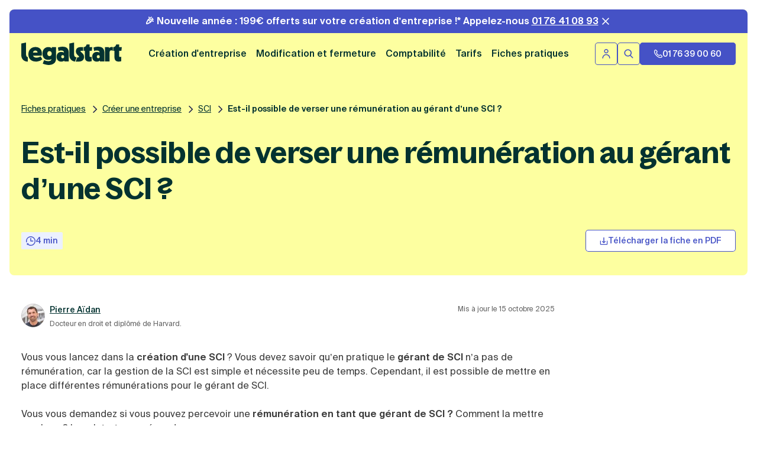

--- FILE ---
content_type: text/html;charset=utf-8
request_url: https://www.legalstart.fr/fiches-pratiques/sci/remuneration-gerant-sci/
body_size: 45258
content:
<!doctype html><html lang="fr"><head>
		<meta charset="utf-8">
		<meta name="viewport" content="width=device-width, initial-scale=1">
		<title>Rémunération du gérant de SCI : les règles à connaître</title>
		
    <link rel="preconnect" href="https://sdk.privacy-center.org">
    <link rel="preconnect" href="https://pt.legalstart.fr">
    
    <script type="text/javascript">window.gdprAppliesGlobally=false;(function(){function n(e){if(!window.frames[e]){if(document.body&&document.body.firstChild){var t=document.body;var r=document.createElement("iframe");r.style.display="none";r.name=e;r.title=e;t.insertBefore(r,t.firstChild)}else{setTimeout(function(){n(e)},5)}}}function e(r,a,o,s,c){function e(e,t,r,n){if(typeof r!=="function"){return}if(!window[a]){window[a]=[]}var i=false;if(c){i=c(e,n,r)}if(!i){window[a].push({command:e,version:t,callback:r,parameter:n})}}e.stub=true;e.stubVersion=2;function t(n){if(!window[r]||window[r].stub!==true){return}if(!n.data){return}var i=typeof n.data==="string";var e;try{e=i?JSON.parse(n.data):n.data}catch(t){return}if(e[o]){var a=e[o];window[r](a.command,a.version,function(e,t){var r={};r[s]={returnValue:e,success:t,callId:a.callId};n.source.postMessage(i?JSON.stringify(r):r,"*")},a.parameter)}}if(typeof window[r]!=="function"){window[r]=e;if(window.addEventListener){window.addEventListener("message",t,false)}else{window.attachEvent("onmessage",t)}}}e("__uspapi","__uspapiBuffer","__uspapiCall","__uspapiReturn");n("__uspapiLocator");e("__tcfapi","__tcfapiBuffer","__tcfapiCall","__tcfapiReturn");n("__tcfapiLocator");(function(e){var n=document.createElement("link");n.rel="preload";n.as="script";var i=document.createElement("script");i.id="spcloader";i.type="text/javascript";i["async"]=true;i.charset="utf-8";var a="https://sdk.privacy-center.org/"+e+"/loader.js?target="+document.location.hostname;if(window.didomiConfig&&window.didomiConfig.user){var o=window.didomiConfig.user;var s=o.country;var c=o.region;if(s){a=a+"&country="+s;if(c){a=a+"&region="+c}}}n.href=a;i.src=a;var d=document.getElementsByTagName("script")[0];d.parentNode.insertBefore(n,d);d.parentNode.insertBefore(i,d)})("dcff8a6e-f8d5-475b-bbe4-e961f3118f36")})();</script>
    
    <link rel="preload" href="https://www.legalstart.fr/hubfs/fonts/SuisseIntl/SuisseIntl-Regular-WebS-subset.woff2" as="font" type="font/woff2" crossorigin="anonymous">
		<link rel="preload" href="https://www.legalstart.fr/hubfs/fonts/SuisseIntl/SuisseIntl-SemiBold-WebS-subset.woff2" as="font" type="font/woff2" crossorigin="anonymous">
		<link rel="preload" href="https://www.legalstart.fr/hubfs/fonts/BagossStandardOpti/BagossStandard-SemiBold-subset.woff2" as="font" type="font/woff2" crossorigin="anonymous">
		<link rel="preload" href="https://www.legalstart.fr/hubfs/fonts/SuisseIntl/SuisseIntl-Medium-WebS-subset.woff2" as="font" type="font/woff2" crossorigin="anonymous">
		
		<link rel="dns-prefetch" href="//static.affilae.com">
		<link rel="dns-prefetch" href="//js.hs-banner.com">
		
		<link rel="dns-prefetch" href="//js.hubspot.com">
		
		
		
		
		
		
		
		
		

		

		

    
    <meta property="og:description" content="Est-il obligatoire de rémunérer le gérant du SCI ? Quelle rémunération du gérant de SCI faut-il prévoir ? Quelles sont les conséquences fiscales et sociales. Explications.">
    <meta property="og:title" content="Rémunération du gérant de SCI : les règles à connaître">
    <meta name="twitter:description" content="Est-il obligatoire de rémunérer le gérant du SCI ? Quelle rémunération du gérant de SCI faut-il prévoir ? Quelles sont les conséquences fiscales et sociales. Explications.">
    <meta name="twitter:title" content="Rémunération du gérant de SCI : les règles à connaître">

    

    
			<script type="application/ld+json">
			{
				"@context": "https://schema.org",
				"@type": "BreadcrumbList",
				"@id": "https://www.legalstart.fr/fiches-pratiques/sci/remuneration-gerant-sci/#breadcrumb",
				"itemListElement": [
					{
						"@type": "ListItem",
						"position": 1,
						"name": "Accueil",
						"item": "https://www.legalstart.fr/"
					},
					{
						"@type": "ListItem",
						"position": 2,
						"name": "Fiches pratiques",
						"item": "https://www.legalstart.fr/fiches-pratiques/"
					},
					{
						"@type": "ListItem",
						"position": 3,
						"name": "Est-il possible de verser une rémunération au gérant d’une SCI ?",
						"item": "https://www.legalstart.fr/fiches-pratiques/sci/remuneration-gerant-sci/"
					}
				]
			}
			</script>
			

<script type="application/ld+json">
	{
  "@context": "https://schema.org",
      "@type": "WebPage",
      "@id": "https://www.legalstart.fr/fiches-pratiques/sci/remuneration-gerant-sci/#webpage",
      "url": "https://www.legalstart.fr/fiches-pratiques/sci/remuneration-gerant-sci/",
      "name": "R\u00E9mun\u00E9ration du g\u00E9rant de SCI : est-ce possible ?",
      "description": "Est-il obligatoire de r\u00E9mun\u00E9rer le g\u00E9rant du SCI ? Quelle r\u00E9mun\u00E9ration du g\u00E9rant de SCI faut-il pr\u00E9voir ? Quelles sont les cons\u00E9quences fiscales et sociales. Explications.",
      "isPartOf": {
        "@id": "https://www.legalstart.fr/#website"
      },
      "breadcrumb": {
        "@id": "https://www.legalstart.fr/fiches-pratiques/sci/remuneration-gerant-sci/#breadcrumb"
      },
      "primaryImageOfPage": {
        "@type": "ImageObject",
        "url": "https://fr.wikipedia.org/wiki/R%C3%A9mun%C3%A9ration_du_g%C3%A9rant_de_SCI_:_les_r%C3%A8gles_%C3%A0_conna%C3%AEtre"
      },
      "datePublished": "2021-12-19 03:47:04 CET",
      "dateModified": "2026-01-14 13:22:18 CET",
      "inLanguage": "fr",
      "about": [
			
        {
          "@type": "Thing",
          "name": "R\u00E9mun\u00E9ration g\u00E9rant sci",
          "sameAs": ""
        },
        {
          "@type": "Thing",
          "name": "R\u00E9mun\u00E9ration g\u00E9rant sci",
          "sameAs": "https://fr.wikipedia.org/wiki/R%C3%A9mun%C3%A9ration_du_g%C3%A9rant_de_SCI_:_les_r%C3%A8gles_%C3%A0_conna%C3%AEtre"
        }
				
      ]
			}
	</script>
<script type="application/ld+json">
	{
  "@context": "https://schema.org",
      "@type": "Article",
      "@id": "https://www.legalstart.fr/fiches-pratiques/sci/remuneration-gerant-sci/#article",
      "headline": "R\u00E9mun\u00E9ration du g\u00E9rant de SCI : est-ce possible ?",
      "description": "Est-il obligatoire de r\u00E9mun\u00E9rer le g\u00E9rant du SCI ? Quelle r\u00E9mun\u00E9ration du g\u00E9rant de SCI faut-il pr\u00E9voir ? Quelles sont les cons\u00E9quences fiscales et sociales. Explications.",
      "articleSection": "Fiches pratiques",
      "image": "https://fr.wikipedia.org/wiki/R%C3%A9mun%C3%A9ration_du_g%C3%A9rant_de_SCI_:_les_r%C3%A8gles_%C3%A0_conna%C3%AEtre",
      "author": {
        "@type": "Person",
        "name": "Pierre A\u00EFdan",
        "url": "https://www.legalstart.fr/auteurs/pierre-aidan/","alumniOf": {
          "@type": "EducationalOrganization",
          "name": "Harvard Law School"
        },
				
        "affiliation": {
          "@type": "Organization",
          "name": "Legalstart",
          "url": "https://www.legalstart.fr/"
        },
        "sameAs": [
				
				"https://www.linkedin.com/in/pierreaidan/"
				
        ]
      },
      "publisher": { "@id": "https://www.legalstart.fr/#organization" },
      "mainEntityOfPage": { "@id": "https://www.legalstart.fr/fiches-pratiques/sci/remuneration-gerant-sci/#webpage" },
      "inLanguage": "fr",
      "datePublished": "2021-12-19 03:47:04 CET",
      "dateModified": "2026-01-14 13:22:18 CET",
			
      "keywords": [
			
			"R\u00E9mun\u00E9ration g\u00E9rant sci"
			
			],
			
			
      "citation": [ 
			
			"https:\/\/www.legifrance.gouv.fr\/codes\/section_lc\/LEGITEXT000006070721\/LEGISCTA000006136391\/#LEGISCTA000006136391",
			
			"https:\/\/www.legifrance.gouv.fr\/codes\/article_lc\/LEGIARTI000019288260"
			
			]
			
	}
	</script>
	

	<script type="application/ld+json">
	{
	
		"@context": "https://schema.org",
		"@type": "FAQPage",
      "@id": "https://www.legalstart.fr/fiches-pratiques/sci/remuneration-gerant-sci/#faq",
      "mainEntity": [
			
				{
					"@type": "Question",
					"name": "Faut-il r\u00E9mun\u00E9rer un g\u00E9rant de SCI ?",
					"acceptedAnswer": {
						"@type": "Answer",
						"text": "Non, il n\u2019est pas obligatoire de r\u00E9mun\u00E9rer le g\u00E9rant de SCI pour ses fonctions de dirigeant. En pratique, cela est m\u00EAme assez rare. Les associ\u00E9s sont libres de r\u00E9mun\u00E9rer ou non le g\u00E9rant de la SCI et d\u00E9cident du montant, le cas \u00E9ch\u00E9ant."
					}
				},
				
				{
					"@type": "Question",
					"name": "Peut-on verser un salaire dans une SCI ?",
					"acceptedAnswer": {
						"@type": "Answer",
						"text": "Oui, il est possible de verser un salaire en SCI. Il peut s\u2019agir de la r\u00E9mun\u00E9ration d\u2019un salari\u00E9 ou du g\u00E9rant s\u2019il est r\u00E9mun\u00E9r\u00E9 pour ses fonctions de mandataire social."
					}
				},
				
				{
					"@type": "Question",
					"name": "Comment sortir de l\u2019argent sur une SCI ?",
					"acceptedAnswer": {
						"@type": "Answer",
						"text": "Pour sortir de l\u2019argent d\u2019une SCI, vous pouvez en fonction de votre situation : \u00EAtre r\u00E9mun\u00E9r\u00E9 pour vos fonctions de g\u00E9rant ; percevoir des dividendes en tant qu\u2019associ\u00E9 ; vendre vos parts sociales ; demander le remboursement de votre compte courant d\u2019associ\u00E9, le cas \u00E9ch\u00E9ant."
					}
				},
				
				{
					"@type": "Question",
					"name": "Comment r\u00E9mun\u00E9rer un g\u00E9rant de SCI ?",
					"acceptedAnswer": {
						"@type": "Answer",
						"text": "Si le g\u00E9rant de la SCI est \u00E9galement un associ\u00E9, il est possible de lui verser une r\u00E9mun\u00E9ration au titre de son mandat social. Mais ce n'est pas obligatoire, et le montant de cette r\u00E9mun\u00E9ration est librement fix\u00E9e par les associ\u00E9s de la SCI. Dans tous les cas, il peut percevoir des dividendes dans les m\u00EAmes conditions que les autres associ\u00E9s. Si le g\u00E9rant de la SCI n'est pas associ\u00E9 de la soci\u00E9t\u00E9, il peut \u00EAtre r\u00E9mun\u00E9r\u00E9 pour son mandat social, mais ce n'est pas obligatoire non plus. Sous certaines conditions, s'il occupe d'autres fonctions au sein de la soci\u00E9t\u00E9, il peut percevoir un salaire au titre d'un contrat de travail en tant que salari\u00E9."
					}
				}
				
		]
	}
	</script>
	
    <style>
a.cta_button{-moz-box-sizing:content-box !important;-webkit-box-sizing:content-box !important;box-sizing:content-box !important;vertical-align:middle}.hs-breadcrumb-menu{list-style-type:none;margin:0px 0px 0px 0px;padding:0px 0px 0px 0px}.hs-breadcrumb-menu-item{float:left;padding:10px 0px 10px 10px}.hs-breadcrumb-menu-divider:before{content:'›';padding-left:10px}.hs-featured-image-link{border:0}.hs-featured-image{float:right;margin:0 0 20px 20px;max-width:50%}@media (max-width: 568px){.hs-featured-image{float:none;margin:0;width:100%;max-width:100%}}.hs-screen-reader-text{clip:rect(1px, 1px, 1px, 1px);height:1px;overflow:hidden;position:absolute !important;width:1px}
</style>

<link rel="stylesheet" href="https://www.legalstart.fr/hubfs/hub_generated/template_assets/1/57945069400/1769089973434/template_factsheet.min.css">
<link rel="stylesheet" href="https://www.legalstart.fr/hubfs/hub_generated/template_assets/1/168574251929/1769089973576/template_glide.core.min.css">
<link rel="stylesheet" href="https://www.legalstart.fr/hubfs/hub_generated/template_assets/1/178859757076/1769089978770/template_rebrand-compiled.min.css">
<link rel="stylesheet" href="https://www.legalstart.fr/hubfs/hub_generated/module_assets/1/185418849420/1768832469323/module_header_banner_promo.min.css">
<link rel="stylesheet" href="https://www.legalstart.fr/hubfs/hub_generated/module_assets/1/58401230149/1768832462561/module_factsheet-body-head.min.css">

<style>

</style>

<link rel="stylesheet" href="https://www.legalstart.fr/hubfs/hub_generated/module_assets/1/195916416696/1768832461782/module_factsheet-body-faq-llm.min.css">

		<style>
			.multistep-form--dnd_area-module-16[data-step="1"] .multistep-form__inner[data-index="1"] {
				opacity: 1;
				visibility: visible;
				max-height: var(--form-max-height);
			}.multistep-form--dnd_area-module-16[data-step="2"] .multistep-form__inner[data-index="2"] {
				opacity: 1;
				visibility: visible;
				max-height: var(--form-max-height);
			}
			.multistep-form--inline-popup.multistep-form--dnd_area-module-16 .multistep-form__inner[data-index="1"] {
				opacity: 1;
				visibility: visible;
				max-height: var(--form-max-height);
			}
		</style>
		
<!-- Editor Styles -->
<style id="hs_editor_style" type="text/css">
.dnd_area-row-0-force-full-width-section > .row-fluid {
  max-width: none !important;
}
.dnd_area-row-2-force-full-width-section > .row-fluid {
  max-width: none !important;
}
/* HubSpot Non-stacked Media Query Styles */
@media (min-width:768px) {
  .dnd_area-row-0-vertical-alignment > .row-fluid {
    display: -ms-flexbox !important;
    -ms-flex-direction: row;
    display: flex !important;
    flex-direction: row;
  }
  .dnd_area-row-2-vertical-alignment > .row-fluid {
    display: -ms-flexbox !important;
    -ms-flex-direction: row;
    display: flex !important;
    flex-direction: row;
  }
  .dnd_area-column-1-vertical-alignment {
    display: -ms-flexbox !important;
    -ms-flex-direction: column !important;
    -ms-flex-pack: center !important;
    display: flex !important;
    flex-direction: column !important;
    justify-content: center !important;
  }
  .dnd_area-column-1-vertical-alignment > div {
    flex-shrink: 0 !important;
  }
  .dnd_area-column-21-vertical-alignment {
    display: -ms-flexbox !important;
    -ms-flex-direction: column !important;
    -ms-flex-pack: center !important;
    display: flex !important;
    flex-direction: column !important;
    justify-content: center !important;
  }
  .dnd_area-column-21-vertical-alignment > div {
    flex-shrink: 0 !important;
  }
}
/* HubSpot Styles (default) */
.dnd_area-column-1-row-0-padding {
  padding-top: 3.2rem !important;
  padding-bottom: 3.2rem !important;
}
.dnd_area-column-3-row-0-padding {
  padding-top: 0rem !important;
}
</style>
    

    
    <link rel="canonical" href="https://www.legalstart.fr/fiches-pratiques/sci/remuneration-gerant-sci/">





<script>
  function awp_injectScript(scriptUrl, timeOut = 0, attributes = {}) {
    const preloadAndInjectScript = () => {
      const preloadLink = document.createElement('link');
      preloadLink.href = scriptUrl;
      preloadLink.rel = 'preload';
      preloadLink.as = 'script';
      preloadLink.fetchPriority = 'low';
      document.head.appendChild(preloadLink);
      document.addEventListener('DOMContentLoaded', function () {
        setTimeout(() => {
          const appendScript = () => {
            const script = document.createElement('script');
            script.src = scriptUrl;
            script.async = true;
            script.fetchPriority = 'low';
            if (attributes && typeof attributes === 'object') {
              for (const [key, value] of Object.entries(attributes)) {
                script.setAttribute(key, value);
              }
            }
            document.head.appendChild(script);
          };
          if ('requestIdleCallback' in window) {
            window.requestIdleCallback(appendScript);
          } else {
            appendScript();
          }
        }, timeOut);
      });
    };
    
    preloadAndInjectScript();
  }
  
  awp_injectScript("https://www.legalstart.fr/lsmsr/353vxup57k1unjm.js?aw=P64CF36", 1500);
</script>

<script>
  window.dataLayer = window.dataLayer || [];
  window.dataLayer.push({'gtm.start':new Date().getTime(), event:'gtm.js'});
</script>
<meta property="og:image" content="https://www.legalstart.fr/hubfs/factsheet/assets/default.jpg">
<meta property="og:image:width" content="1024">
<meta property="og:image:height" content="768">
<meta property="og:image:alt" content="Image fiches-pratiques/sci/remuneration-gerant-sci/">
<meta name="twitter:image" content="https://www.legalstart.fr/hubfs/factsheet/assets/default.jpg">
<meta name="twitter:image:alt" content="Image fiches-pratiques/sci/remuneration-gerant-sci/">

<meta property="og:url" content="https://www.legalstart.fr/fiches-pratiques/sci/remuneration-gerant-sci/">
<meta name="twitter:card" content="summary_large_image">
<meta http-equiv="content-language" content="fr">





<link rel="apple-touch-icon" sizes="180x180" href="https://www.legalstart.fr/hubfs/favicon/apple-touch-icon.png">
		<link rel="icon" type="image/png" sizes="32x32" href="https://www.legalstart.fr/hubfs/favicon/favicon-32x32.png">
		<link rel="icon" type="image/png" sizes="16x16" href="https://www.legalstart.fr/hubfs/favicon/favicon-16x16.png">
		<link rel="manifest" href="https://www.legalstart.fr/hubfs/favicon/site.webmanifest">
		<link rel="mask-icon" href="https://www.legalstart.fr/hubfs/favicon/safari-pinned-tab.svg" color="#033230">
		<link rel="shortcut icon" href="https://www.legalstart.fr/hubfs/favicon/favicon.svg">
		<meta name="apple-mobile-web-app-title" content="Legalstart">
		<meta name="application-name" content="Legalstart">
		<meta name="msapplication-TileColor" content="#e9eb7a">
		<meta name="msapplication-config" content="https://www.legalstart.fr/hubfs/favicon/browserconfig.xml">
		<meta name="theme-color" content="#e9eb7a">
		
		

		<meta name="description" content="Est-il obligatoire de rémunérer le gérant du SCI ? Quelle rémunération du gérant de SCI faut-il prévoir ? Quelles sont les conséquences fiscales et sociales. Explications.">
		<meta property="og:title" content="">

		
		
		
		<script type="application/ld+json">
		{
			"@context": "https://schema.org",
			"@graph": [
				{
					"@type": "Organization",
					"@id": "https://www.legalstart.fr/#organization",
					"name": "Legalstart", 
					"url": "https://www.legalstart.fr/",
					"foundingDate": "2014",
					"areaServed": "FR",
					"logo": {
						"@type": "ImageObject",
						"url": "https://www.legalstart.fr/hubfs/ls-logo.png"
					},
					"description": "Legalstart est le leader français de la création d'entreprise en ligne. Forte de 10 années d'expérience, elle a déjà accompagné plus de 850 000 entrepreneurs dans leurs démarches juridiques et administratives — création d'entreprise, comptabilité, compte pro, facturation, dépôt de marque, modification ou fermeture d'entreprise.",
					"contactPoint": {
						"@type": "ContactPoint",
						"contactType": "Service client", 
						"telephone": "+33 1 76 39 00 60",
						"email": "contact@legalstart.fr",
						"availableLanguage": ["fr"]
					},
					"sameAs": [
						"https://fr.wikipedia.org/wiki/Legalstart",
						"https://www.linkedin.com/company/legalstart/",
						"https://www.instagram.com/legalstart_fr/",
						"https://www.youtube.com/@legalstart904",
						"https://www.facebook.com/legalstart.fr/",
						"https://www.tiktok.com/@legalstart"
					]
				},
				{
					"@type": "WebSite",
					"@id": "https://www.legalstart.fr/#website",
					"url": "https://www.legalstart.fr/",
					"name": "Legalstart",
					"publisher": {
						"@id": "https://www.legalstart.fr/#organization"
					},
					"potentialAction": {
						"@type": "SearchAction",
						"target": "https://www.legalstart.fr/recherche?q={search_term_string}",
						"query-input": "required name=search_term_string"
					}
				}
			]
		}
		</script>
	<meta name="generator" content="HubSpot"></head>
	<body>
		<div class="body-wrapper   hs-content-id-62222398368 hs-site-page page factsheet factsheet--rebrand">
			

	<div data-global-resource-path="MarkentivexLegalstart/templates/partials/header-rebrand-V2.html"><header class="header">

  
  <a href="#main-content" class="header__skip">Skip to content</a>
	
	<div class="header__banner">
		<div class="header__banner-workflow">
			<div class="wrapper wrapper--header header__banner-workflow-wrapper d-flex align-items-center justify-content-center">
				<p class="header__banner-workflow-text white mb-0"> <a id="workflow-link" href="/" class="header__banner-workflow-link white underline-hover" rel="noopener"><span class="underline-hover__line">Cliquez ici pour reprendre votre démarche <span id="workflow-page-title"></span></span></a></p>
				<button id="workflow-cross" class="btn-cross" aria-label="Fermer la bannière">
					<svg class="icon">
						<use href="#close"></use>
					</svg>
					<span class="show-for-sr">Fermer la bannière</span>
				</button>
			</div>
		</div>
		
		

		
		<div class="header__banner-message header__banner-message--promo" data-type="promo">
				<div class="wrapper header__banner-message-wrapper d-flex align-items-center justify-content-center">
					<div class="header__banner-message-text header__banner-message-text--desktop">
						<p><strong>🎉 Nouvelle année : 199€ offerts sur votre création d’entreprise !*</strong> Appelez-nous <a href="tel:+33176410893" rel="noopener">01 76 41 08 93</a></p>
					</div>
					<div class="header__banner-message-text header__banner-message-text--mobile">
						<p><strong>Création d’entreprise : 199€ offerts&nbsp;!*</strong> Appelez-nous <a href="tel:+33176410893" rel="noopener">01 76 41 08 93</a></p>
					</div>
					<button id="banner-cross" class="btn-cross" aria-label="Fermer la bannière">
						<svg class="icon">
							<use href="#close"></use>
						</svg>
					</button>
				</div>
			</div>
			

		
		
	</div>
	
	<div class="header__body wrapper wrapper--header d-flex align-items-center justify-content-space-between">
		<div class="header__body-logo">
			

<a href="https://www.legalstart.fr/" class="header-link" title="Legalstart">
	<svg width="1693" height="377" viewbox="0 0 1693 377" fill="none" xmlns="http://www.w3.org/2000/svg"><path d="M343.59 220.71H197.22c8.62 23.45 30.24 32.56 56.99 32.56 24.59 0 50.08-6.95 70.37-19.97l28.98 47.76c-34.26 30.77-81.65 38.63-105.39 38.63-82.89 0-129.09-48.62-129.09-121.98 0-73.36 48.37-122.84 118.73-122.84 76.42 0 122.62 54.27 105.77 145.84h.02-.01Zm-148.08-52.1h78.57c-2.59-23.45-18.99-34.28-37.56-34.28-20.72 0-34.97 12.59-41.01 34.28ZM514.31 77.89h71.25v192.28c0 75.96-59.15 106.78-126.94 106.78-24.59 0-73.89-12.49-97.28-23.01l23.02-59.91c17.72 9.98 42.76 18.23 71.25 18.23 32.81 0 50.94-11.28 51.38-33.87-15.11 9.12-33.69 13.03-52.24 13.03-56.99 0-98.44-36.9-98.44-105.47s41.88-109.81 98.86-109.81c24.18 0 44.91 7.39 59.15 20.4V77.87v.02h-.01Zm-2.15 108.09c0-26.48-16.83-41.68-37.56-41.68-20.73 0-36.7 15.62-36.7 41.68 0 26.06 15.97 41.68 36.7 41.68 20.73 0 37.56-14.76 37.56-41.68ZM1050.97 77c19.69 0 37.23-12.42 43.88-31.05l5.34-14.94h49.66v46.88h44.47l-6.82 60.57-37.65-.14v86.26c0 13.03 6.48 17.79 15.98 17.79 5.17 0 12.08-1.31 19.42-5.2v75.96c-12.08 3.92-26.33 6.5-42.31 6.5-47.47 0-72.1-23.01-72.1-75.52v-105.8h-19.87V76.99 77ZM1549.42 77c19.68 0 37.23-12.42 43.89-31.05l5.34-14.94h49.65v46.88h44.51l-6.86 60.57-37.65-.14v86.26c0 13.03 6.47 17.79 15.98 17.79 5.17 0 12.08-1.31 19.42-5.2v75.96c-12.08 3.92-26.33 6.5-42.32 6.5-47.47 0-72.1-23.01-72.1-75.52v-105.8h-19.87V76.99h.01V77ZM1540.3 138.33c-8.2-4.78-17.29-6.86-25.5-6.86-15.53 0-27.2 8.25-27.2 29.95v156.54h-78.57V78.02h66.49V96.7c11.66-14.76 28.49-21.7 47.06-21.7 6.05 0 11.66.86 17.72 2.17M799.24 166.86v150.95h-75.28v-14.24c-12.87 10.68-31.44 16.92-52.29 16.92-46.92 0-77.07-31.17-77.07-81.49 0-50.32 30.56-81.02 77.95-81.02 17.74 0 33.66 4.01 46.07 11.58v-1.36c0-23.15-15.04-34.73-43.4-34.73-20.82 0-31.69.77-47.65 10.11l-10.83-59.53c24.78-9.34 53.58-14.24 79.71-14.24 65.98 0 102.75 32.05 102.75 97.06l.02-.02.02.01Zm-77.51 70.81c0-16.03-10.18-26.27-24.81-26.27-14.63 0-24.78 10.68-24.78 26.27s10.18 26.27 24.78 26.27c14.6 0 24.81-10.23 24.81-26.27ZM1398.95 166.86v150.95h-75.27v-14.24c-12.87 10.68-31.45 16.92-52.29 16.92-46.92 0-77.07-31.17-77.07-81.49 0-50.32 30.56-81.02 77.95-81.02 17.74 0 33.66 4.01 46.07 11.58v-1.36c0-23.15-15.04-34.73-43.4-34.73-20.82 0-31.69.77-47.64 10.11l-10.83-59.53c24.78-9.34 53.58-14.24 79.71-14.24 65.99 0 102.76 32.05 102.76 97.06v-.02l.01.01Zm-77.5 70.81c0-16.03-10.18-26.27-24.81-26.27-14.63 0-24.78 10.68-24.78 26.27s10.18 26.27 24.78 26.27c14.6 0 24.81-10.23 24.81-26.27Z" fill="#033230" /><path fill-rule="evenodd" clip-rule="evenodd" d="M903.53 319.64c-52.78-4.76-94.24-48.72-94.24-102.67V16.41L889.02 0v194.15c.43 12.46 2.52 32.58 11.41 41.46 9.01 8.99 23.31 11.46 29.41 12.44l2.07.32" fill="#033230" /><path fill-rule="evenodd" clip-rule="evenodd" d="m1024.94 175.79-17.79-15.6c-6.49-5.19-9.1-9.1-9.1-13.43 0-5.63 4.33-8.49 12.13-8.49 3.64 0 7.69.01 12.2.02 5.69.01 12.12.03 19.43.03V77.01c-8.47 0-15.82.05-22.79.09-6.27.04-12.22.07-18.38.07-51.14 0-81.49 23.23-81.49 69.62 0 23.41 7.8 42.48 26.88 60.24l14.32 13.43c8.66 7.8 12.13 13.01 12.13 18.2 0 6.94-5 9.66-13.65 9.66H943.9l-28.43 71.32h53.57c54.6 0 87.98-28.57 87.98-77.98 0-26.88-9.96-46.39-32.07-65.89v.02h-.01ZM110 245.28v74.36h-6.4c-22.42 0-44.43-6.89-62.37-20.35C16.2 280.51 0 250.69 0 216.97V16.41L79.74 0v194.15c.43 12.45 2.52 32.58 11.41 41.46 4.45 4.43 12.17 7.6 18.85 9.67Z" fill="#033230" /></svg>
	<span class="show-for-sr">Legalstart</span>
</a>
		</div>
		
		<div class="header__menu-container-outer">
			<div class="header__menu header__menu-container-inner">
				<nav class="menu menu--main menu--desktop" aria-label="Main menu">
	<ul class="menu__wrapper no-list">
		
	<li class="menu__item align-items-center">
		
			<input type="checkbox" class="menu__input hide" id="menu-input-3d9aec1f846a01b00c14820d990583c4">
			<label for="menu-input-3d9aec1f846a01b00c14820d990583c4" class="menu__label tracking__menu_item_click">
				<span class="menu__label-text">Création d'entreprise</span>
				<svg class="menu__label-icon"><use href="#chevron-down"></use></svg>
			</label>
			<div class="menu__submenu-container">
				<div class="menu__submenu-container-outer">
					<div class="menu__submenu-container-inner d-flex flex-row-wrap">
						<div class="menu__submenus d-flex">
							<div class="menu__submenu menu__submenu--first-col">
								
	<p class="secondary item-label">Par statut juridique</p>
	
	<ul class="">
		<li class="">
			
				
		
	
	
	
	<span class="obfusced-link menu__link hs-skip-lang-url-rewrite tracking__menu_subitem_click" data-h="aHR0cHM6Ly93d3cubGVnYWxzdGFydC5mci9jcmVhdGlvbi1lbnRyZXByaXNlL2NyZWF0aW9uLXNhc3Uv">
		Créer une SASU
	</span>
			
		</li><li class="">
			
				
		
	
	
	
	<span class="obfusced-link menu__link hs-skip-lang-url-rewrite tracking__menu_subitem_click" data-h="aHR0cHM6Ly93d3cubGVnYWxzdGFydC5mci9jcmVhdGlvbi1lbnRyZXByaXNlL2NyZWF0aW9uLXNhcy8=">
		Créer une SAS
	</span>
			
		</li><li class="">
			
				
		
	
	
	
	<span class="obfusced-link menu__link hs-skip-lang-url-rewrite tracking__menu_subitem_click" data-h="aHR0cHM6Ly93d3cubGVnYWxzdGFydC5mci9jcmVhdGlvbi1lbnRyZXByaXNlL2NyZWF0aW9uLXNhcmwv">
		Créer une SARL
	</span>
			
		</li><li class="">
			
				
		
	
	
	
	<span class="obfusced-link menu__link hs-skip-lang-url-rewrite tracking__menu_subitem_click" data-h="aHR0cHM6Ly93d3cubGVnYWxzdGFydC5mci9jcmVhdGlvbi1lbnRyZXByaXNlL2NyZWF0aW9uLWV1cmwv">
		Créer une EURL
	</span>
			
		</li><li class="">
			
				
		
	
	
	
	<span class="obfusced-link menu__link hs-skip-lang-url-rewrite tracking__menu_subitem_click" data-h="aHR0cHM6Ly93d3cubGVnYWxzdGFydC5mci9jcmVhdGlvbi1lbnRyZXByaXNlL2F1dG9lbnRyZXByZW5ldXIv">
		Devenir auto-entrepreneur
	</span>
			
		</li><li class="">
			
				
		
	
	
	
	<span class="obfusced-link menu__link hs-skip-lang-url-rewrite tracking__menu_subitem_click" data-h="aHR0cHM6Ly93d3cubGVnYWxzdGFydC5mci9jcmVhdGlvbi1lbnRyZXByaXNlL2NyZWF0aW9uLWVpLw==">
		Créer une entreprise individuelle
	</span>
			
		</li><li class="">
			
				
		
	
	
	
	<span class="obfusced-link menu__link hs-skip-lang-url-rewrite tracking__menu_subitem_click" data-h="aHR0cHM6Ly93d3cubGVnYWxzdGFydC5mci9jcmVhdGlvbi1lbnRyZXByaXNlL2NyZWF0aW9uLXNjaS8=">
		Créer une SCI
	</span>
			
		</li><li class="">
			
				
		
	
	
	
	<span class="obfusced-link menu__link hs-skip-lang-url-rewrite tracking__menu_subitem_click" data-h="aHR0cHM6Ly93d3cubGVnYWxzdGFydC5mci9jcmVhdGlvbi1lbnRyZXByaXNlL2NyZWF0aW9uLWFzc29jaWF0aW9uLw==">
		Créer une association
	</span>
			
		</li>
	</ul>

							</div>
							<div class="menu__submenu menu__submenu--snd-col">
								
	<p class="secondary item-label">Par métier</p>
	
	<ul class="">
		<li class="">
			
				
		
	
	
	
	<span class="obfusced-link menu__link hs-skip-lang-url-rewrite tracking__menu_subitem_click" data-h="aHR0cHM6Ly93d3cubGVnYWxzdGFydC5mci9jcmVhdGlvbi1lbnRyZXByaXNlL2NvbnNlaWwtZmluYW5jZQ==">
		Conseil/finance
	</span>
			
		</li><li class="">
			
				
		
	
	
	
	<span class="obfusced-link menu__link hs-skip-lang-url-rewrite tracking__menu_subitem_click" data-h="aHR0cHM6Ly93d3cubGVnYWxzdGFydC5mci9jcmVhdGlvbi1lbnRyZXByaXNlL3ZlbnRlLWVuLWxpZ25l">
		Vente en ligne
	</span>
			
		</li><li class="">
			
				
		
	
	
	
	<span class="obfusced-link menu__link hs-skip-lang-url-rewrite tracking__menu_subitem_click" data-h="aHR0cHM6Ly93d3cubGVnYWxzdGFydC5mci9jcmVhdGlvbi1lbnRyZXByaXNlL3NlcnZpY2VzLWF1eC1lbnRyZXByaXNlcw==">
		Services aux entreprises
	</span>
			
		</li><li class="">
			
				
		
	
	
	
	<span class="obfusced-link menu__link hs-skip-lang-url-rewrite tracking__menu_subitem_click" data-h="aHR0cHM6Ly93d3cubGVnYWxzdGFydC5mci9jcmVhdGlvbi1lbnRyZXByaXNlL2NvbnN0cnVjdGlvbi10cmF2YXV4">
		Construction/travaux
	</span>
			
		</li><li class="">
			
				
		
	
	
	
	<span class="obfusced-link menu__link hs-skip-lang-url-rewrite tracking__menu_subitem_click" data-h="aHR0cHM6Ly93d3cubGVnYWxzdGFydC5mci9jcmVhdGlvbi1lbnRyZXByaXNlL3Jlc3RhdXJhdGlvbg==">
		Restauration
	</span>
			
		</li><li class="">
			
				
		
	
	
	
	<span class="obfusced-link menu__link hs-skip-lang-url-rewrite tracking__menu_subitem_click" data-h="aHR0cHM6Ly93d3cubGVnYWxzdGFydC5mci9jcmVhdGlvbi1lbnRyZXByaXNlL2NvbW1lcmNl">
		Commerce
	</span>
			
		</li><li class="">
			
				
		
	
	
	
	<span class="obfusced-link menu__link hs-skip-lang-url-rewrite tracking__menu_subitem_click" data-h="aHR0cHM6Ly93d3cubGVnYWxzdGFydC5mci9jcmVhdGlvbi1lbnRyZXByaXNlL3RyYW5zcG9ydA==">
		Transport
	</span>
			
		</li><li class="">
			
				
		
	
	
	
	<span class="obfusced-link menu__link hs-skip-lang-url-rewrite tracking__menu_subitem_click" data-h="aHR0cHM6Ly93d3cubGVnYWxzdGFydC5mci9jcmVhdGlvbi1lbnRyZXByaXNlLw==">
		Autres
	</span>
			
		</li>
	</ul>

							</div><div class="menu__submenu menu__submenu--third-col">
								
	<p class="secondary item-label">Ressources</p>
	
	<ul class="">
		<li class="">
			
				
		
	
	
	
	<span class="obfusced-link menu__link hs-skip-lang-url-rewrite tracking__menu_subitem_click" data-h="aHR0cHM6Ly9mb3Jtcy5sZWdhbHN0YXJ0LmZyL3Nlby10b29sLWZvcm1l">
		Simulateur de choix de forme juridique
	</span>
			
		</li><li class="">
			
				
		
	
	
	
	<span class="obfusced-link menu__link hs-skip-lang-url-rewrite tracking__menu_subitem_click" data-h="aHR0cHM6Ly93d3cubGVnYWxzdGFydC5mci9vdXRpbC1jYWxjdWwtY2hhcmdlcy8=">
		Calcul de charges sociales
	</span>
			
		</li><li class="">
			
				
		
	
	
	
	<span class="obfusced-link menu__link hs-skip-lang-url-rewrite tracking__menu_subitem_click" data-h="aHR0cHM6Ly93d3cubGVnYWxzdGFydC5mci9mcmFpcy1jcmVhdGlvbi1lbnRyZXByaXNlLw==">
		Estimation du coût de création
	</span>
			
		</li><li class="">
			
				
		
	
	
	
	<span class="obfusced-link menu__link hs-skip-lang-url-rewrite tracking__menu_subitem_click" data-h="aHR0cHM6Ly93d3cubGVnYWxzdGFydC5mci9lbGlnaWJpbGl0ZS1kZW1hbmRlLWFjcmUv">
		Calcul d'éligibilité à l'ACRE
	</span>
			
		</li><li class="">
			
				
		
	
	
	
	<span class="obfusced-link menu__link hs-skip-lang-url-rewrite tracking__menu_subitem_click" data-h="aHR0cHM6Ly93d3cubGVnYWxzdGFydC5mci9vdXRpbC12ZXJpZmljYXRpb24tbm9tLw==">
		Vérification de la disponibilité du nom d'entreprise
	</span>
			
		</li><li class="">
			
				
		
	
	
	
	<a class="menu__link hs-skip-lang-url-rewrite tracking__menu_subitem_click" href="https://www.legalstart.fr/generateur-mentions-legales/">
		Générateur de mentions légales
	</a>
			
		</li>
	</ul><p class="secondary item-label">Compte pro/facturation</p>
	
	<ul class="">
		<li class="">
			
				
		
	
	
	
	<span class="obfusced-link menu__link hs-skip-lang-url-rewrite tracking__menu_subitem_click" data-h="aHR0cHM6Ly93d3cubGVnYWxzdGFydC5mci9kZXBvdC1kZS1jYXBpdGFsLw==">
		Dépôt de capital
	</span>
			
		</li><li class="">
			
				
		
	
	
	
	<span class="obfusced-link menu__link hs-skip-lang-url-rewrite tracking__menu_subitem_click" data-h="aHR0cHM6Ly93d3cubGVnYWxzdGFydC5mci9jb21wdGUtcHJvLw==">
		Compte pro
	</span>
			
		</li><li class="">
			
				
		
	
	
	
	<span class="obfusced-link menu__link hs-skip-lang-url-rewrite tracking__menu_subitem_click" data-h="aHR0cHM6Ly93d3cubGVnYWxzdGFydC5mci9jb21wdGFiaWxpdGUvZmFjdHVyYXRpb24v">
		Logiciel de facturation
	</span>
			
		</li>
	</ul>

							</div>
							
						</div><div class="menu__submenu-cta">
							
	
		
		
	
	
	
	<span class="obfusced-link menu__submenu-cta-link hs-skip-lang-url-rewrite" data-h="aHR0cHM6Ly93d3cubGVnYWxzdGFydC5mci9jcmVhdGlvbi1lbnRyZXByaXNlLw==">
		<span class="menu__submenu-cta-text">Création d'entreprise</span><svg class="icon icon--chevron-right"><use href="#chevron-right"></use></svg>
	</span>
	

						</div>
						
					</div>
				</div>
			</div>
		
	</li>

	<li class="menu__item align-items-center">
		
			<input type="checkbox" class="menu__input hide" id="menu-input-8e1daa4a657c32e775f13863ab391e2c">
			<label for="menu-input-8e1daa4a657c32e775f13863ab391e2c" class="menu__label tracking__menu_item_click">
				<span class="menu__label-text">Modification et fermeture</span>
				<svg class="menu__label-icon"><use href="#chevron-down"></use></svg>
			</label>
			<div class="menu__submenu-container">
				<div class="menu__submenu-container-outer">
					<div class="menu__submenu-container-inner d-flex flex-row-wrap">
						<div class="menu__submenus d-flex">
							<div class="menu__submenu menu__submenu--first-col">
								
	<p class="secondary item-label">Modifier son entreprise</p>
	
	<ul class="">
		<li class="">
			
				
		
	
	
	
	<span class="obfusced-link menu__link hs-skip-lang-url-rewrite tracking__menu_subitem_click" data-h="aHR0cHM6Ly93d3cubGVnYWxzdGFydC5mci9zdGF0dXQtZW50cmVwcmlzZS90cmFuc2ZlcnQtc2llZ2Utc29jaWFsLw==">
		Transfert de siège social
	</span>
			
		</li><li class="">
			
				
		
	
	
	
	<span class="obfusced-link menu__link hs-skip-lang-url-rewrite tracking__menu_subitem_click" data-h="aHR0cHM6Ly93d3cubGVnYWxzdGFydC5mci9zdGF0dXQtZW50cmVwcmlzZS9jaGFuZ2VtZW50LWRlLWRlbm9taW5hdGlvbi1zb2NpYWxlLw==">
		Changement de dénomination sociale
	</span>
			
		</li><li class="">
			
				
		
	
	
	
	<span class="obfusced-link menu__link hs-skip-lang-url-rewrite tracking__menu_subitem_click" data-h="aHR0cHM6Ly93d3cubGVnYWxzdGFydC5mci9zdGF0dXQtZW50cmVwcmlzZS9jaGFuZ2VtZW50LXByZXNpZGVudC1zYXMv">
		Changement de président
	</span>
			
		</li><li class="">
			
				
		
	
	
	
	<span class="obfusced-link menu__link hs-skip-lang-url-rewrite tracking__menu_subitem_click" data-h="aHR0cHM6Ly93d3cubGVnYWxzdGFydC5mci9zdGF0dXQtZW50cmVwcmlzZS9tb2RpZmljYXRpb24tb2JqZXQtc29jaWFsLw==">
		Changement d’activité
	</span>
			
		</li><li class="">
			
				
		
	
	
	
	<span class="obfusced-link menu__link hs-skip-lang-url-rewrite tracking__menu_subitem_click" data-h="aHR0cHM6Ly93d3cubGVnYWxzdGFydC5mci9zdGF0dXQtZW50cmVwcmlzZS90cmFuc2Zvcm1hdGlvbi1zYXJsLWVuLXNhcy8=">
		Transformation SARL en SAS
	</span>
			
		</li><li class="">
			
				
		
	
	
	
	<span class="obfusced-link menu__link hs-skip-lang-url-rewrite tracking__menu_subitem_click" data-h="aHR0cHM6Ly93d3cubGVnYWxzdGFydC5mci9zdGF0dXQtZW50cmVwcmlzZS90cmFuc2Zvcm1hdGlvbi1zYXMtZW4tc2FybC8=">
		Transformation d’une SAS en SARL
	</span>
			
		</li><li class="">
			
				
		
	
	
	
	<span class="obfusced-link menu__link hs-skip-lang-url-rewrite tracking__menu_subitem_click" data-h="aHR0cHM6Ly93d3cubGVnYWxzdGFydC5mci9zdGF0dXQtZW50cmVwcmlzZS9tb2RpZmljYXRpb24tYXNzb2NpYXRpb24v">
		Modification association
	</span>
			
		</li><li class="">
			
				
		
	
	
	
	<span class="obfusced-link menu__link hs-skip-lang-url-rewrite tracking__menu_subitem_click" data-h="aHR0cHM6Ly93d3cubGVnYWxzdGFydC5mci9zdGF0dXQtZW50cmVwcmlzZS9tb2RpZmljYXRpb24tYXV0by1lbnRyZXByaXNlLw==">
		Modification auto-entreprise
	</span>
			
		</li><li class="">
			
				
		
	
	
	
	<span class="obfusced-link menu__link hs-skip-lang-url-rewrite tracking__menu_subitem_click" data-h="aHR0cHM6Ly93d3cubGVnYWxzdGFydC5mci9zdGF0dXQtZW50cmVwcmlzZS9jZXNzaW9uLXBhcnRzLXNvY2lhbGVzLw==">
		Cession de parts sociales
	</span>
			
		</li><li class="">
			
				
		
	
	
	
	<span class="obfusced-link menu__link hs-skip-lang-url-rewrite tracking__menu_subitem_click" data-h="aHR0cHM6Ly93d3cubGVnYWxzdGFydC5mci92ZW50ZS9jZXNzaW9uLWFjdGlvbnMtc2FzLw==">
		Cession d'actions
	</span>
			
		</li><li class="">
			
				
		
	
	
	
	<span class="obfusced-link menu__link hs-skip-lang-url-rewrite tracking__menu_subitem_click" data-h="aHR0cHM6Ly93d3cubGVnYWxzdGFydC5mci9zdGF0dXQtZW50cmVwcmlzZS90cmFuc21pc3Npb24tdW5pdmVyc2VsbGUtZGUtcGF0cmltb2luZS8=">
		Transmission universelle de patrimoine
	</span>
			
		</li><li class="">
			
				
		
	
	
	
	<span class="obfusced-link menu__link hs-skip-lang-url-rewrite tracking__menu_subitem_click" data-h="aHR0cHM6Ly93d3cubGVnYWxzdGFydC5mci9maW5hbmNlbWVudC9hdWdtZW50YXRpb24tY2FwaXRhbC8=">
		Augmentation de capital
	</span>
			
		</li><li class="">
			
				
		
	
	
	
	<span class="obfusced-link menu__link hs-skip-lang-url-rewrite tracking__menu_subitem_click" data-h="aHR0cHM6Ly93d3cubGVnYWxzdGFydC5mci9maW5hbmNlbWVudC9yZWR1Y3Rpb24tY2FwaXRhbC8=">
		Réduction de capital
	</span>
			
		</li>
	</ul>

							</div>
							<div class="menu__submenu menu__submenu--snd-col">
								
	<p class="secondary item-label">  Gérer son entreprise</p>
	
	<ul class="">
		<li class="">
			
				
		
	
	
	
	<span class="obfusced-link menu__link hs-skip-lang-url-rewrite tracking__menu_subitem_click" data-h="aHR0cHM6Ly93d3cubGVnYWxzdGFydC5mci90YXJpZnMvY29tcHRhYmlsaXRlLw==">
		Gestion comptable
	</span>
			
		</li><li class="">
			
				
		
	
	
	
	<span class="obfusced-link menu__link hs-skip-lang-url-rewrite tracking__menu_subitem_click" data-h="aHR0cHM6Ly93d3cubGVnYWxzdGFydC5mci9hcHByb2JhdGlvbi1jb21wdGVzLw==">
		Approbation des comptes
	</span>
			
		</li><li class="">
			
				
		
	
	
	
	<span class="obfusced-link menu__link hs-skip-lang-url-rewrite tracking__menu_subitem_click" data-h="aHR0cHM6Ly93d3cubGVnYWxzdGFydC5mci9wcm9wcmlldGUtaW50ZWxsZWN0dWVsbGUvZGVwb3QtbWFycXVlLw==">
		Dépôt de marque
	</span>
			
		</li><li class="">
			
				
		
	
	
	
	<span class="obfusced-link menu__link hs-skip-lang-url-rewrite tracking__menu_subitem_click" data-h="aHR0cHM6Ly93d3cubGVnYWxzdGFydC5mci9wcm9wcmlldGUtaW50ZWxsZWN0dWVsbGUvcmVjaGVyY2hlLWFudGVyaW9yaXRlLw==">
		Recherche d'antériorité
	</span>
			
		</li><li class="">
			
				
		
	
	
	
	<span class="obfusced-link menu__link hs-skip-lang-url-rewrite tracking__menu_subitem_click" data-h="aHR0cHM6Ly93d3cubGVnYWxzdGFydC5mci9wcm9wcmlldGUtaW50ZWxsZWN0dWVsbGUvcHJvdGVjdGlvbi1jcmVhdGlvbi8=">
		Protection des créations
	</span>
			
		</li><li class="">
			
				
		
	
	
	
	<span class="obfusced-link menu__link hs-skip-lang-url-rewrite tracking__menu_subitem_click" data-h="aHR0cHM6Ly93d3cubGVnYWxzdGFydC5mci9zdGF0dXQtZW50cmVwcmlzZS9jb25maWRlbnRpYWxpdGUtYWRyZXNzZS8=">
		Confidentialité de l'adresse du dirigeant
	</span>
			
		</li>
	</ul>

							</div><div class="menu__submenu menu__submenu--third-col">
								
	<p class="secondary item-label">Fermer son entreprise</p>
	
	<ul class="">
		<li class="">
			
				
		
	
	
	
	<span class="obfusced-link menu__link hs-skip-lang-url-rewrite tracking__menu_subitem_click" data-h="aHR0cHM6Ly93d3cubGVnYWxzdGFydC5mci9yYWRpYXRpb24tYXV0by1lbnRyZXByaXNlLw==">
		Radiation auto entrepreneur
	</span>
			
		</li><li class="">
			
				
		
	
	
	
	<span class="obfusced-link menu__link hs-skip-lang-url-rewrite tracking__menu_subitem_click" data-h="aHR0cHM6Ly93d3cubGVnYWxzdGFydC5mci9zdGF0dXQtZW50cmVwcmlzZS9taXNlLWVuLXNvbW1laWwv">
		Mise en sommeil
	</span>
			
		</li><li class="">
			
				
		
	
	
	
	<span class="obfusced-link menu__link hs-skip-lang-url-rewrite tracking__menu_subitem_click" data-h="aHR0cHM6Ly93d3cubGVnYWxzdGFydC5mci9mZXJtZXR1cmUtc29jaWV0ZS8=">
		Dissolution-liquidation
	</span>
			
		</li><li class="">
			
				
		
	
	
	
	<span class="obfusced-link menu__link hs-skip-lang-url-rewrite tracking__menu_subitem_click" data-h="aHR0cHM6Ly93d3cubGVnYWxzdGFydC5mci9zdGF0dXQtZW50cmVwcmlzZS9kZWNsYXJhdGlvbi1jZXNzYXRpb24tcGFpZW1lbnRzLw==">
		Dépôt de bilan
	</span>
			
		</li>
	</ul>

							</div>
							
						</div><div class="menu__submenu-cta">
							
	
		
		
	
	
	
	<span class="obfusced-link menu__submenu-cta-link hs-skip-lang-url-rewrite" data-h="aHR0cHM6Ly93d3cubGVnYWxzdGFydC5mci9zdGF0dXQtZW50cmVwcmlzZS9tb2RpZmljYXRpb24tc3RhdHV0YWlyZS8=">
		<span class="menu__submenu-cta-text">Toutes les modifications</span><svg class="icon icon--chevron-right"><use href="#chevron-right"></use></svg>
	</span>
	

						</div>
						
					</div>
				</div>
			</div>
		
	</li>

	<li class="menu__item align-items-center">
		
			<input type="checkbox" class="menu__input hide" id="menu-input-32eee58dd57df35018e28fb6a2c55ce4">
			<label for="menu-input-32eee58dd57df35018e28fb6a2c55ce4" class="menu__label tracking__menu_item_click">
				<span class="menu__label-text">Comptabilité</span>
				<svg class="menu__label-icon"><use href="#chevron-down"></use></svg>
			</label>
			<div class="menu__submenu-container">
				<div class="menu__submenu-container-outer">
					<div class="menu__submenu-container-inner d-flex flex-row-wrap">
						<div class="menu__submenus d-flex">
							<div class="menu__submenu menu__submenu--first-col">
								
	<p class="secondary item-label">Par statut</p>
	
	<ul class="">
		<li class="">
			
				
		
	
	
	
	<span class="obfusced-link menu__link hs-skip-lang-url-rewrite tracking__menu_subitem_click" data-h="aHR0cHM6Ly93d3cubGVnYWxzdGFydC5mci9jb21wdGFiaWxpdGUvc2FzdS8=">
		SASU
	</span>
			
		</li><li class="">
			
				
		
	
	
	
	<span class="obfusced-link menu__link hs-skip-lang-url-rewrite tracking__menu_subitem_click" data-h="aHR0cHM6Ly93d3cubGVnYWxzdGFydC5mci9jb21wdGFiaWxpdGUvc2FzLw==">
		SAS
	</span>
			
		</li><li class="">
			
				
		
	
	
	
	<span class="obfusced-link menu__link hs-skip-lang-url-rewrite tracking__menu_subitem_click" data-h="aHR0cHM6Ly93d3cubGVnYWxzdGFydC5mci9jb21wdGFiaWxpdGUvZXVybC8=">
		EURL
	</span>
			
		</li><li class="">
			
				
		
	
	
	
	<span class="obfusced-link menu__link hs-skip-lang-url-rewrite tracking__menu_subitem_click" data-h="aHR0cHM6Ly93d3cubGVnYWxzdGFydC5mci9jb21wdGFiaWxpdGUvc2FybC8=">
		SARL
	</span>
			
		</li><li class="">
			
				
		
	
	
	
	<span class="obfusced-link menu__link hs-skip-lang-url-rewrite tracking__menu_subitem_click" data-h="aHR0cHM6Ly93d3cubGVnYWxzdGFydC5mci9jb21wdGFiaWxpdGUvc2NpLw==">
		SCI
	</span>
			
		</li><li class="">
			
				
		
	
	
	
	<span class="obfusced-link menu__link hs-skip-lang-url-rewrite tracking__menu_subitem_click" data-h="aHR0cHM6Ly93d3cubGVnYWxzdGFydC5mci9jb21wdGFiaWxpdGUvZW50cmVwcmlzZS1pbmRpdmlkdWVsbGUv">
		Entreprise individuelle
	</span>
			
		</li><li class="">
			
				
		
	
	
	
	<span class="obfusced-link menu__link hs-skip-lang-url-rewrite tracking__menu_subitem_click" data-h="aHR0cHM6Ly93d3cubGVnYWxzdGFydC5mci9jb21wdGFiaWxpdGUvYXV0by1lbnRyZXByZW5ldXIv">
		Micro entreprise
	</span>
			
		</li><li class="">
			
				
		
	
	
	
	<span class="obfusced-link menu__link hs-skip-lang-url-rewrite tracking__menu_subitem_click" data-h="aHR0cHM6Ly93d3cubGVnYWxzdGFydC5mci9jb21wdGFiaWxpdGUvbG1ucC8=">
		LMNP
	</span>
			
		</li>
	</ul>

							</div>
							<div class="menu__submenu menu__submenu--snd-col">
								
	<p class="secondary item-label">Par métier</p>
	
	<ul class="">
		<li class="">
			
				
		
	
	
	
	<span class="obfusced-link menu__link hs-skip-lang-url-rewrite tracking__menu_subitem_click" data-h="aHR0cHM6Ly93d3cubGVnYWxzdGFydC5mci9jb21wdGFiaWxpdGUvY29uc2VpbC1maW5hbmNlLw==">
		Conseil/finance
	</span>
			
		</li><li class="">
			
				
		
	
	
	
	<span class="obfusced-link menu__link hs-skip-lang-url-rewrite tracking__menu_subitem_click" data-h="aHR0cHM6Ly93d3cubGVnYWxzdGFydC5mci9jb21wdGFiaWxpdGUvZS1jb21tZXJjZS8=">
		Vente en ligne
	</span>
			
		</li><li class="">
			
				
		
	
	
	
	<span class="obfusced-link menu__link hs-skip-lang-url-rewrite tracking__menu_subitem_click" data-h="aHR0cHM6Ly93d3cubGVnYWxzdGFydC5mci9jb21wdGFiaWxpdGUvc2VydmljZXMtYXV4LWVudHJlcHJpc2VzLw==">
		Services aux entreprises
	</span>
			
		</li><li class="">
			
				
		
	
	
	
	<span class="obfusced-link menu__link hs-skip-lang-url-rewrite tracking__menu_subitem_click" data-h="aHR0cHM6Ly93d3cubGVnYWxzdGFydC5mci9jb21wdGFiaWxpdGUvY29uc3RydWN0aW9uLXRyYXZhdXgv">
		Construction/travaux
	</span>
			
		</li><li class="">
			
				
		
	
	
	
	<span class="obfusced-link menu__link hs-skip-lang-url-rewrite tracking__menu_subitem_click" data-h="aHR0cHM6Ly93d3cubGVnYWxzdGFydC5mci9jb21wdGFiaWxpdGUvcmVzdGF1cmF0aW9uLw==">
		Restauration
	</span>
			
		</li><li class="">
			
				
		
	
	
	
	<span class="obfusced-link menu__link hs-skip-lang-url-rewrite tracking__menu_subitem_click" data-h="aHR0cHM6Ly93d3cubGVnYWxzdGFydC5mci9jb21wdGFiaWxpdGUvY29tbWVyY2Uv">
		Commerce
	</span>
			
		</li><li class="">
			
				
		
	
	
	
	<span class="obfusced-link menu__link hs-skip-lang-url-rewrite tracking__menu_subitem_click" data-h="aHR0cHM6Ly93d3cubGVnYWxzdGFydC5mci9jb21wdGFiaWxpdGUvdHJhbnNwb3J0Lw==">
		Transport
	</span>
			
		</li><li class="">
			
				
		
	
	
	
	<span class="obfusced-link menu__link hs-skip-lang-url-rewrite tracking__menu_subitem_click" data-h="aHR0cHM6Ly93d3cubGVnYWxzdGFydC5mci90YXJpZnMvY29tcHRhYmlsaXRlLw==">
		Autres
	</span>
			
		</li>
	</ul>

							</div><div class="menu__submenu menu__submenu--third-col">
								
	<p class="secondary item-label">Par fonctionnalité</p>
	
	<ul class="">
		<li class="">
			
				
		
	
	
	
	<span class="obfusced-link menu__link hs-skip-lang-url-rewrite tracking__menu_subitem_click" data-h="aHR0cHM6Ly93d3cubGVnYWxzdGFydC5mci9jb21wdGFiaWxpdGUvZmFjdHVyYXRpb24v">
		Logiciel de facturation
	</span>
			
		</li><li class="">
			
				
		
	
	
	
	<span class="obfusced-link menu__link hs-skip-lang-url-rewrite tracking__menu_subitem_click" data-h="aHR0cHM6Ly93d3cubGVnYWxzdGFydC5mci9jb21wdGFiaWxpdGUvbG9naWNpZWwv">
		Logiciel de comptabilité
	</span>
			
		</li><li class="">
			
				
		
	
	
	
	<span class="obfusced-link menu__link hs-skip-lang-url-rewrite tracking__menu_subitem_click" data-h="aHR0cHM6Ly93d3cubGVnYWxzdGFydC5mci9jb21wdGFiaWxpdGUvYWNoYXRzLw==">
		Gestion des achats
	</span>
			
		</li><li class="">
			
				
		
	
	
	
	<span class="obfusced-link menu__link hs-skip-lang-url-rewrite tracking__menu_subitem_click" data-h="aHR0cHM6Ly93d3cubGVnYWxzdGFydC5mci9jb21wdGFiaWxpdGUvdHJlc29yZXJpZS8=">
		Gestion de la trésorerie
	</span>
			
		</li><li class="">
			
				
		
	
	
	
	<span class="obfusced-link menu__link hs-skip-lang-url-rewrite tracking__menu_subitem_click" data-h="aHR0cHM6Ly93d3cubGVnYWxzdGFydC5mci9jb21wdGFiaWxpdGUvYmlsYW4tbGlhc3NlLWZpc2NhbGUv">
		Bilans et déclarations fiscales
	</span>
			
		</li>
	</ul><p class="secondary item-label">Par besoin</p>
	
	<ul class="">
		<li class="">
			
				
		
	
	
	
	<span class="obfusced-link menu__link hs-skip-lang-url-rewrite tracking__menu_subitem_click" data-h="aHR0cHM6Ly93d3cubGVnYWxzdGFydC5mci9jb21wdGFzdGFydC8=">
		Je suis autonome
	</span>
			
		</li><li class="">
			
				
		
	
	
	
	<span class="obfusced-link menu__link hs-skip-lang-url-rewrite tracking__menu_subitem_click" data-h="aHR0cHM6Ly93d3cubGVnYWxzdGFydC5mci9sc2NvbXB0YS8=">
		Je souhaite être accompagné
	</span>
			
		</li>
	</ul>

							</div>
							
						</div><div class="menu__submenu-cta">
							
	
		
		
	
	
	
	<span class="obfusced-link menu__submenu-cta-link hs-skip-lang-url-rewrite" data-h="aHR0cHM6Ly93d3cubGVnYWxzdGFydC5mci9sc2NvbXB0YS8=">
		<span class="menu__submenu-cta-text">Découvrez notre cabinet d'expertise comptable LS&nbsp;Compta</span><svg class="icon icon--chevron-right"><use href="#chevron-right"></use></svg>
	</span>
	

						</div>
						
					</div>
				</div>
			</div>
		
	</li>

	<li class="menu__item align-items-center">
		
			
			
			<a class="menu__label menu__label--link tracking__menu_item_click" title="Découvrir nos Tarifs" href="https://www.legalstart.fr/tarifs/">
				Tarifs
			</a>
		
	</li>

	<li class="menu__item align-items-center">
		
			<input type="checkbox" class="menu__input hide" id="menu-input-94936b6e00c9534c5ecb8098d033343a">
			<label for="menu-input-94936b6e00c9534c5ecb8098d033343a" class="menu__label tracking__menu_item_click">
				<span class="menu__label-text">Fiches pratiques</span>
				<svg class="menu__label-icon"><use href="#chevron-down"></use></svg>
			</label>
			<div class="menu__submenu-container">
				<div class="menu__submenu-container-outer">
					<div class="menu__submenu-container-inner d-flex flex-row-wrap">
						<div class="menu__submenus d-flex">
							<div class="menu__submenu menu__submenu--first-col">
								
	<p class="secondary item-label">Création d'entreprise</p>
	
	<ul class="">
		<li class="">
			
				
		
	
	
	
	<a class="menu__link hs-skip-lang-url-rewrite tracking__menu_subitem_click" href="https://www.legalstart.fr/fiches-pratiques/societe-par-actions-simplifiee-unipersonnelle/">
		Fiches SASU
	</a>
			
		</li><li class="">
			
				
		
	
	
	
	<a class="menu__link hs-skip-lang-url-rewrite tracking__menu_subitem_click" href="https://www.legalstart.fr/fiches-pratiques/societe-par-actions-simplifiee/">
		Fiches SAS
	</a>
			
		</li><li class="">
			
				
		
	
	
	
	<a class="menu__link hs-skip-lang-url-rewrite tracking__menu_subitem_click" href="https://www.legalstart.fr/fiches-pratiques/entreprise-unipersonnelle-a-responsabilite-limitee/">
		Fiches EURL
	</a>
			
		</li><li class="">
			
				
		
	
	
	
	<a class="menu__link hs-skip-lang-url-rewrite tracking__menu_subitem_click" href="https://www.legalstart.fr/fiches-pratiques/societe-a-responsabilite-limitee/">
		Fiches SARL
	</a>
			
		</li><li class="">
			
				
		
	
	
	
	<a class="menu__link hs-skip-lang-url-rewrite tracking__menu_subitem_click" href="https://www.legalstart.fr/fiches-pratiques/societe-civile-immobiliere/">
		Fiches SCI
	</a>
			
		</li><li class="">
			
				
		
	
	
	
	<a class="menu__link hs-skip-lang-url-rewrite tracking__menu_subitem_click" href="https://www.legalstart.fr/fiches-pratiques/auto-entrepreneur/">
		Fiches auto-entrepreneur
	</a>
			
		</li><li class="">
			
				
		
	
	
	
	<a class="menu__link hs-skip-lang-url-rewrite tracking__menu_subitem_click" href="https://www.legalstart.fr/fiches-pratiques/association-loi-1901/">
		Fiches association
	</a>
			
		</li><li class="">
			
				
		
	
	
	
	<a class="menu__link hs-skip-lang-url-rewrite tracking__menu_subitem_click" href="https://www.legalstart.fr/fiches-pratiques/creer-une-entreprise/">
		Toutes les fiches sur la création
	</a>
			
		</li>
	</ul>

							</div>
							<div class="menu__submenu menu__submenu--snd-col">
								
	<p class="secondary item-label">Autres démarches</p>
	
	<ul class="">
		<li class="">
			
				
		
	
	
	
	<a class="menu__link hs-skip-lang-url-rewrite tracking__menu_subitem_click" href="https://www.legalstart.fr/fiches-pratiques/gerer-une-entreprise/">
		Gestion d’entreprise
	</a>
			
		</li><li class="">
			
				
		
	
	
	
	<a class="menu__link hs-skip-lang-url-rewrite tracking__menu_subitem_click" href="https://www.legalstart.fr/fiches-pratiques/fermer-une-entreprise/">
		Fermeture d’entreprise
	</a>
			
		</li><li class="">
			
				
		
	
	
	
	<a class="menu__link hs-skip-lang-url-rewrite tracking__menu_subitem_click" href="https://www.legalstart.fr/fiches-pratiques/exercer-un-metier/">
		Exercice d’un métier
	</a>
			
		</li><li class="">
			
				
		
	
	
	
	<a class="menu__link hs-skip-lang-url-rewrite tracking__menu_subitem_click" href="https://www.legalstart.fr/fiches-pratiques/se-faire-payer/">
		Recouvrement de factures
	</a>
			
		</li><li class="">
			
				
		
	
	
	
	<a class="menu__link hs-skip-lang-url-rewrite tracking__menu_subitem_click" href="https://www.legalstart.fr/fiches-pratiques/gerer-ses-salaries/">
		Gérer ses salariés
	</a>
			
		</li>
	</ul>

							</div><div class="menu__submenu menu__submenu--third-col">
								
	<p class="secondary item-label">Sélection de fiches pratiques</p>
	
	<ul class="">
		<li class="">
			
				
		
	
	
	
	<a class="menu__link hs-skip-lang-url-rewrite tracking__menu_subitem_click" href="https://www.legalstart.fr/fiches-pratiques/creer-sa-societe/">
		Ouvrir sa société
	</a>
			
		</li><li class="">
			
				
		
	
	
	
	<a class="menu__link hs-skip-lang-url-rewrite tracking__menu_subitem_click" href="https://www.legalstart.fr/fiches-pratiques/creer-sa-societe/etapes-de-creation-entreprise/">
		Création d'entreprise
	</a>
			
		</li><li class="">
			
				
		
	
	
	
	<a class="menu__link hs-skip-lang-url-rewrite tracking__menu_subitem_click" href="https://www.legalstart.fr/fiches-pratiques/autoentrepreneur/comment-creer-micro-entreprise/">
		Création de micro-entreprise
	</a>
			
		</li><li class="">
			
				
		
	
	
	
	<a class="menu__link hs-skip-lang-url-rewrite tracking__menu_subitem_click" href="https://www.legalstart.fr/fiches-pratiques/autoentrepreneur/statut-auto-entrepreneur-quelles-demarches/">
		Devenir auto entrepreneur
	</a>
			
		</li><li class="">
			
				
		
	
	
	
	<a class="menu__link hs-skip-lang-url-rewrite tracking__menu_subitem_click" href="https://www.legalstart.fr/fiches-pratiques/eurl/comment-creer-eurl/">
		Création d'EURL
	</a>
			
		</li><li class="">
			
				
		
	
	
	
	<a class="menu__link hs-skip-lang-url-rewrite tracking__menu_subitem_click" href="https://www.legalstart.fr/fiches-pratiques/sasu/">
		Création de SASU
	</a>
			
		</li><li class="">
			
				
		
	
	
	
	<a class="menu__link hs-skip-lang-url-rewrite tracking__menu_subitem_click" href="https://www.legalstart.fr/fiches-pratiques/sarl/comment-creer-une-sarl/">
		Création de SARL
	</a>
			
		</li><li class="">
			
				
		
	
	
	
	<a class="menu__link hs-skip-lang-url-rewrite tracking__menu_subitem_click" href="https://www.legalstart.fr/fiches-pratiques/sas/immatriculation-sas/">
		Création de SAS
	</a>
			
		</li><li class="">
			
				
		
	
	
	
	<a class="menu__link hs-skip-lang-url-rewrite tracking__menu_subitem_click" href="https://www.legalstart.fr/fiches-pratiques/sci/comment-creer-une-sci/">
		Création de SCI
	</a>
			
		</li><li class="">
			
				
		
	
	
	
	<a class="menu__link hs-skip-lang-url-rewrite tracking__menu_subitem_click" href="https://www.legalstart.fr/fiches-pratiques/association/comment-creer-une-association-loi-1901-les-etapes-a-suivre/">
		Création d'association
	</a>
			
		</li><li class="">
			
				
		
	
	
	
	<a class="menu__link hs-skip-lang-url-rewrite tracking__menu_subitem_click" href="https://www.legalstart.fr/fiches-pratiques/aides-creation-entreprise/">
		Aides à la création d’entreprise
	</a>
			
		</li><li class="">
			
				
		
	
	
	
	<a class="menu__link hs-skip-lang-url-rewrite tracking__menu_subitem_click" href="https://www.legalstart.fr/fiches-pratiques/astuces-entrepreneurs/compte-bancaire-professionnel/">
		Ouverture compte pro
	</a>
			
		</li><li class="">
			
				
		
	
	
	
	<a class="menu__link hs-skip-lang-url-rewrite tracking__menu_subitem_click" href="https://www.legalstart.fr/fiches-pratiques/vie-des-entreprises/etapes-pour-fermer-son-entreprise/">
		Fermeture d’une entreprise
	</a>
			
		</li>
	</ul>

							</div>
							
						</div><div class="menu__submenu-cta">
							
	
		
		
	
	
	
	<span class="obfusced-link menu__submenu-cta-link hs-skip-lang-url-rewrite" data-h="aHR0cHM6Ly93d3cubGVnYWxzdGFydC5mci9jcmVhdGlvbi1lbnRyZXByaXNlLw==">
		<span class="menu__submenu-cta-text">Création d'entreprise</span><svg class="icon icon--chevron-right"><use href="#chevron-right"></use></svg>
	</span>
	

						</div>
						
					</div>
				</div>
			</div>
		
	</li>

	</ul>
</nav>
			</div>
			
			<div class="header__menu-mobile-search">
				<button class="header__menu-mobile-search-button">
					<div class="header__menu-mobile-search-button-icon-container">
						<svg class="header__menu-mobile-search-button-icon"><use href="#search"></use></svg>
					</div>
					<span class="header__menu-mobile-search-button-text">Faire une recherche</span>
				</button>
			</div>
			
		</div>
		
		<div class="header__toolbox d-flex">
			

<a class="user-connect__button button button--icon" href="https://app.legalstart.fr/" title="Se connecter">
	<svg width="16" height="16" fill="none" xmlns="http://www.w3.org/2000/svg"><path d="M8.045 7.273a3.63 3.63 0 0 0 3.36-2.247 3.633 3.633 0 0 0-.788-3.964A3.665 3.665 0 0 0 8.754.073a3.582 3.582 0 0 0-2.1.204 3.632 3.632 0 0 0-1.179 5.927 3.631 3.631 0 0 0 2.57 1.069Zm0-5.818c.431 0 .853.13 1.213.37a2.166 2.166 0 0 1 .927 2.24 2.17 2.17 0 0 1-.597 1.114 2.146 2.146 0 0 1-1.117.596 2.138 2.138 0 0 1-1.26-.124 2.201 2.201 0 0 1-.98-.8 2.205 2.205 0 0 1-.368-1.214 2.189 2.189 0 0 1 2.182-2.182ZM1.5 15.273c0-1.738.69-3.404 1.917-4.625a6.542 6.542 0 0 1 11.174 4.625.728.728 0 0 1-.214.516.749.749 0 0 1-.514.211.749.749 0 0 1-.514-.21.728.728 0 0 1-.213-.517 5.083 5.083 0 0 0-1.49-3.6 5.099 5.099 0 0 0-3.6-1.491c-1.351 0-2.646.538-3.6 1.49a5.083 5.083 0 0 0-1.491 3.6.728.728 0 0 1-.214.517.748.748 0 0 1-.514.211.749.749 0 0 1-.514-.21.728.728 0 0 1-.213-.517Z" fill="currentColor" /></svg><span class="show-for-sr">Se connecter</span>
</a><button class="search__button button button--icon" title="Rechercher">
	<svg class="icon">
		<use href="#search"></use>
	</svg>
	<span class="show-for-sr">Rechercher</span>
</button><div class="search">
	<div class="search__inner">
		<div class="d-flex align-items-center mb-xs">
			<button id="back-to-menu" class="search__close button button--icon">
				<svg class="icon">
					<use href="#chevron-left"></use>
				</svg>
				<span class="show-for-sr">{header_search_close_text=Retour au menu}</span>
			</button>
		</div>

		<div class="hs-search-field hs-search-field--header"> 
			<div class="hs-search-field__bar"> 
				<form class="hs-search-field__form">
					<input type="search" class="hs-search-field__input" name="q" autocomplete="off" aria-label="Search" placeholder="Entrez les mots clés de votre projet">
					

					<svg class="icon hs-search-field__search-icon">
						<use href="#search"></use>
					</svg>
					<svg id="search-reset" class="hs-search-field__search-reset search__reset" width="14" height="14" viewbox="0 0 14 14" fill="none" xmlns="http://www.w3.org/2000/svg">
						<path d="M1 13L13 1" stroke="#202450" stroke-width="2" />
						<path d="M1 1L13 13" stroke="#202450" stroke-width="2" />
					</svg>
					
				</form>
			</div>
			<ul class="hs-search-field__suggestions"></ul>
		</div>
	</div>
</div><div class="header__phone-number">
	<a href="tel:+33176390060" class="button header__phone-link" title="Appeler le 01 76 39 00 60">
		<svg class="header__phone-link-icon" width="14" height="14" fill="none" xmlns="http://www.w3.org/2000/svg"><path d="M.177 5.002c.846 3.36 5.464 7.98 8.824 8.82.453.114.919.178 1.387.178.889 0 1.764-.223 2.55-.636a1.991 1.991 0 0 0 1.039-1.458 1.952 1.952 0 0 0-.074-.91c-.096-.299-.26-.566-.48-.782l-1.327-1.33a2.014 2.014 0 0 0-1.032-.547 2.013 2.013 0 0 0-1.16.133 3.093 3.093 0 0 0-.936.63c-.113.108-.322.127-.622.045a6.259 6.259 0 0 1-2.1-1.394 6.339 6.339 0 0 1-1.392-2.094c-.08-.299-.064-.509.05-.623.264-.274.477-.592.628-.936.159-.369.205-.77.13-1.164a2.009 2.009 0 0 0-.544-1.031L3.79.579A1.916 1.916 0 0 0 2.1.026 1.967 1.967 0 0 0 .637 1.063a5.463 5.463 0 0 0-.459 3.939Zm1.588-3.347a.669.669 0 0 1 .219-.248.765.765 0 0 1 .308-.128.76.76 0 0 1 .373.045c.084.038.16.089.226.153l1.326 1.33a.7.7 0 0 1 .152.77 1.86 1.86 0 0 1-.365.56 1.774 1.774 0 0 0-.45.871c-.066.325-.041.662.074.974.46 1.718 2.676 3.933 4.391 4.39.313.115.653.14.979.07.327-.063.629-.222.871-.451.162-.153.35-.28.556-.369.13-.05.272-.07.41-.038a.715.715 0 0 1 .363.19l1.327 1.33a.699.699 0 0 1 .197.599.7.7 0 0 1-.124.305.68.68 0 0 1-.252.223 4.153 4.153 0 0 1-3.033.35c-2.892-.72-7.174-5.002-7.902-7.89a4.155 4.155 0 0 1 .354-3.036Z" fill="currentColor" /></svg>
		<span class="header__phone-link-text">01 76 39 00 60</span>
	</a>
</div>
		</div>
		
		<button id="header-burger" class="header__body-burger d-flex flex-column justify-content-space-between mobile" aria-label="Ouvrir le menu mobile">
			<svg class="header__body-burger-icon" viewbox="0 0 100 100" width="38" height="38">
				<path class="line top" d="m 70,33 h -40 c 0,0 -8.5,-0.149796 -8.5,8.5 0,8.649796 8.5,8.5 8.5,8.5 h 20 v -20" stroke="currentColor" />
				<path class="line middle" d="m 70,50 h -40" stroke="currentColor" />
				<path class="line bottom" d="m 30,67 h 40 c 0,0 8.5,0.149796 8.5,-8.5 0,-8.649796 -8.5,-8.5 -8.5,-8.5 h -20 v 20" stroke="currentColor" />
			</svg>
			<span class="show-for-sr">Ouvrir le menu mobile</span>
		</button>
		
	</div>
	
	<div class="progress-bar"></div>
	
</header></div>



			



<main id="main-content" class="body-container-wrapper">
	
  <div class="container-fluid body-container body-container--factsheet">
<div class="row-fluid-wrapper">
<div class="row-fluid">
<div class="span12 widget-span widget-type-cell " style="" data-widget-type="cell" data-x="0" data-w="12">

<div class="row-fluid-wrapper row-depth-1 row-number-1 dnd_area-row-0-vertical-alignment dnd_area-row-0-force-full-width-section dnd-section">
<div class="row-fluid ">
<div class="span12 widget-span widget-type-cell dnd-column dnd_area-column-1-vertical-alignment" style="" data-widget-type="cell" data-x="0" data-w="12">

<div class="row-fluid-wrapper row-depth-1 row-number-2 dnd_area-column-1-row-0-padding dnd-row">
<div class="row-fluid ">
<div class="span12 widget-span widget-type-custom_widget dnd-module" style="" data-widget-type="custom_widget" data-x="0" data-w="12">
<div id="hs_cos_wrapper_dnd_area-module-2" class="hs_cos_wrapper hs_cos_wrapper_widget hs_cos_wrapper_type_module" style="" data-hs-cos-general-type="widget" data-hs-cos-type="module">
	
<div class="factsheet-hero background-tertiary">
	<div class="wrapper wrapper--large">
		<div class="factsheet-hero__breadcrumb d-flex flex-row-wrap align-items-center">
			
			<a class="factsheet-hero__breadcrumb-link hs-skip-lang-url-rewrite t7" href="https://www.legalstart.fr/fiches-pratiques/">Fiches pratiques</a>
        <span class="factsheet-hero__breadcrumb-chevron"></span>
        <a class="factsheet-hero__breadcrumb-link hs-skip-lang-url-rewrite t7" href="/fiches-pratiques/creer-une-entreprise/">Créer une entreprise</a>
        <span class="factsheet-hero__breadcrumb-chevron"></span>
        <a class="factsheet-hero__breadcrumb-link hs-skip-lang-url-rewrite t7" href="/fiches-pratiques/societe-civile-immobiliere/">SCI</a>
        <span class="factsheet-hero__breadcrumb-chevron"></span>
        <span class="factsheet-hero__breadcrumb-page t9">Est-il possible de verser une rémunération au gérant d’une SCI ?</span>
			
		</div>
    
		<h1 class="factsheet-hero__title">Est-il possible de verser une rémunération au gérant d’une SCI ?</h1>
		<div class="factsheet-hero__meta d-flex align-items-center">
			<span class="tag tag--factsheet factsheet-hero__read">
				<svg class="icon factsheet-hero__read-icon" width="16" height="16" viewbox="0 0 16 16" fill="none" xmlns="http://www.w3.org/2000/svg"><path d="M16 7.997a8.004 8.004 0 0 1-9.021 7.94 8.003 8.003 0 0 1-4.097-1.79l-.186.19a.749.749 0 0 1-.514.21.734.734 0 0 1-.279-.058.709.709 0 0 1-.448-.67v-1.455a.73.73 0 0 1 .213-.517.749.749 0 0 1 .514-.211h1.454a.727.727 0 0 1 .714.866.729.729 0 0 1-.2.378l-.234.233a6.595 6.595 0 0 0 4.082 1.434c1.483 0 2.922-.51 4.082-1.434a6.535 6.535 0 0 0 2.301-3.66 6.558 6.558 0 0 0-.484-4.301 6.518 6.518 0 0 0-3.058-3.057 6.538 6.538 0 0 0-4.297-.488 6.553 6.553 0 0 0-5.087 6.39c0 .437.043.88.13 1.31a.724.724 0 0 1-1.114.75.71.71 0 0 1-.311-.459A8.01 8.01 0 0 1 1.559 3.26a7.963 7.963 0 0 1 2.478-2.205A7.847 7.847 0 0 1 7.196.043a7.914 7.914 0 0 1 3.297.356 8.013 8.013 0 0 1 4.816 4.352A7.99 7.99 0 0 1 16 7.997ZM8 2.903a.749.749 0 0 0-.514.21.73.73 0 0 0-.213.517v4.367a.73.73 0 0 0 .213.517.749.749 0 0 0 .514.21h3.636c.193 0 .378-.08.515-.21a.73.73 0 0 0-.515-1.245H8.727V3.63a.73.73 0 0 0-.213-.516A.749.749 0 0 0 8 2.903Z" fill="currentColor" /></svg>
					<span class=""><time datetime="PT0H4M0S">4 min</time></span>
			</span>
			
			
			<button class="download-link download-link--popup button button--secondary button--small" data-target="popup-dnd_area-module-2" aria-label="Télécharger la fiche pratique">
						<svg class="icon icon--download-link"><use href="#download"></use></svg>
            <span class="download-link__text">Télécharger la fiche en PDF</span>
          </button>
        
			
		</div>
	</div>
</div><div id="popup-dnd_area-module-2" class="popup d-flex popup--download" data-form-id="66af1990-211b-4220-b1c7-6583c6f582e2" data-url-fiche-pratique-pdf="https://yolaw-production.s3.amazonaws.com/fiches-pratiques/400c1a2cca8e52d66f9d-remuneration-gerant-sci.pdf" data-sous-categorie-fiche-pratique="SCI">
      <div class="popup__inner popup__inner--download d-flex flex-column align-items-center">
				<button class="popup__close-btn popup__close-btn--download button button--icon">
					<svg class="icon"><use href="#close"></use></svg>
				</button>
        <div class="popup__form">
					<strong class="popup__form-title secondary mb-sm">
						Téléchargez notre fiche pratique
					</strong>
					<div id="factsheet-form--dnd_area-module-2" class="factsheet-form__form lazyload-form lazyload-form--onclick" data-form-id="66af1990-211b-4220-b1c7-6583c6f582e2" data-page-id="62222398368" data-form-key="ZG5kX2FyZWEtbW9kdWxlLTI=" data-content-type="SITE-PAGE"></div>
        </div>
      </div>
    </div>
  
</div>

</div><!--end widget-span -->
</div><!--end row-->
</div><!--end row-wrapper -->

</div><!--end widget-span -->
</div><!--end row-->
</div><!--end row-wrapper -->

<div class="row-fluid-wrapper row-depth-1 row-number-3 dnd-section">
<div class="row-fluid ">
<div class="span12 widget-span widget-type-cell dnd-column" style="" data-widget-type="cell" data-x="0" data-w="12">

<div class="row-fluid-wrapper row-depth-1 row-number-4 dnd-row dnd_area-column-3-row-0-padding">
<div class="row-fluid ">
<div class="span9 widget-span widget-type-cell dnd-column" style="" data-widget-type="cell" data-x="0" data-w="9">

<div class="row-fluid-wrapper row-depth-1 row-number-5 dnd-row">
<div class="row-fluid ">
<div class="span12 widget-span widget-type-custom_widget dnd-module" style="" data-widget-type="custom_widget" data-x="0" data-w="12">
<div id="hs_cos_wrapper_dnd_area-module-5" class="hs_cos_wrapper hs_cos_wrapper_widget hs_cos_wrapper_type_module" style="" data-hs-cos-general-type="widget" data-hs-cos-type="module">








<div class="factsheet-body-head d-flex justify-content-space-between mb-xxs">
	
	<div class="author d-flex">
		<img class="author__image" src="https://www.legalstart.fr/hs-fs/hubfs/Pierre%20Aidan.png?width=40&amp;height=40&amp;name=Pierre%20Aidan.png" alt="Pierre Aïdan - Image" loading="lazy" decoding="async" width="40" height="40" srcset="https://www.legalstart.fr/hs-fs/hubfs/Pierre%20Aidan.png?width=20&amp;height=20&amp;name=Pierre%20Aidan.png 20w, https://www.legalstart.fr/hs-fs/hubfs/Pierre%20Aidan.png?width=40&amp;height=40&amp;name=Pierre%20Aidan.png 40w, https://www.legalstart.fr/hs-fs/hubfs/Pierre%20Aidan.png?width=60&amp;height=60&amp;name=Pierre%20Aidan.png 60w, https://www.legalstart.fr/hs-fs/hubfs/Pierre%20Aidan.png?width=80&amp;height=80&amp;name=Pierre%20Aidan.png 80w, https://www.legalstart.fr/hs-fs/hubfs/Pierre%20Aidan.png?width=100&amp;height=100&amp;name=Pierre%20Aidan.png 100w, https://www.legalstart.fr/hs-fs/hubfs/Pierre%20Aidan.png?width=120&amp;height=120&amp;name=Pierre%20Aidan.png 120w" sizes="(max-width: 40px) 100vw, 40px">
		<div class="ml-xxxs">
			
			<p class="author__name"><a class="author__link" href="https://www.legalstart.fr/auteurs/pierre-aidan/">
				Pierre Aïdan</a>
			</p>
			
			
			<div class="author__bio">
				<p><span>Docteur en droit et diplômé de Harvard.</span></p>
				
			</div>
			
		</div>
	</div>
	<code class="debug-author hide">(String: https://fs.hubspotusercontent00.net/hubfs/2323153/factsheet/assets/default.jpg)</code>
		
	
	<p class="factsheet-update-date">
		<time datetime="2025-10-15">
		  Mis à jour le 15 octobre 2025
		</time>
	</p>
	
		
</div></div>

</div><!--end widget-span -->
</div><!--end row-->
</div><!--end row-wrapper -->

<div class="row-fluid-wrapper row-depth-1 row-number-6 dnd-row">
<div class="row-fluid ">
<div class="span12 widget-span widget-type-custom_widget dnd-module" style="" data-widget-type="custom_widget" data-x="0" data-w="12">
<div id="hs_cos_wrapper_dnd_area-module-6" class="hs_cos_wrapper hs_cos_wrapper_widget hs_cos_wrapper_type_module" style="" data-hs-cos-general-type="widget" data-hs-cos-type="module">
<div class="factsheet-rich-text">
	<p><span>Vous vous lancez dans la <strong>création d'une SCI</strong> ? Vous devez savoir qu’en pratique le <strong>gérant de SCI</strong> n’a pas de rémunération, car la gestion de la SCI est simple et nécessite peu de temps. Cependant, il est possible de mettre en place différentes rémunérations pour le gérant de SCI.</span><span>&nbsp;</span></p>
<p><span>Vous vous demandez si vous pouvez percevoir une<strong> rémunération en tant que gérant de SCI ?</strong> Comment la mettre en place ? Legalstart vous répond.</span></p>
</div></div>

</div><!--end widget-span -->
</div><!--end row-->
</div><!--end row-wrapper -->

<div class="row-fluid-wrapper row-depth-1 row-number-7 dnd-row">
<div class="row-fluid ">
<div class="span12 widget-span widget-type-custom_widget dnd-module" style="" data-widget-type="custom_widget" data-x="0" data-w="12">
<div id="hs_cos_wrapper_widget_1681720096193" class="hs_cos_wrapper hs_cos_wrapper_widget hs_cos_wrapper_type_module" style="" data-hs-cos-general-type="widget" data-hs-cos-type="module"><div class="factsheet-rich-text">
	<div class="sommaire">
		<div class="sommaire-inner">
			<p class="sommaire__title uppercase"><strong>Mini-Sommaire</strong></p>
			<ol class="sommaire__list">
				
			</ol>
		</div>
	</div>
</div></div>

</div><!--end widget-span -->
</div><!--end row-->
</div><!--end row-wrapper -->

<div class="row-fluid-wrapper row-depth-1 row-number-8 dnd-row">
<div class="row-fluid ">
<div class="span12 widget-span widget-type-custom_widget dnd-module" style="" data-widget-type="custom_widget" data-x="0" data-w="12">
<div id="hs_cos_wrapper_dnd_area-module-9" class="hs_cos_wrapper hs_cos_wrapper_widget hs_cos_wrapper_type_module" style="" data-hs-cos-general-type="widget" data-hs-cos-type="module">
<div class="factsheet-rich-text">
	
</div></div>

</div><!--end widget-span -->
</div><!--end row-->
</div><!--end row-wrapper -->

<div class="row-fluid-wrapper row-depth-1 row-number-9 dnd-row">
<div class="row-fluid ">
<div class="span12 widget-span widget-type-cell dnd-column" style="" data-widget-type="cell" data-x="0" data-w="12">

<div class="row-fluid-wrapper row-depth-2 row-number-1 dnd-row">
<div class="row-fluid ">
<div class="span12 widget-span widget-type-custom_widget dnd-module" style="" data-widget-type="custom_widget" data-x="0" data-w="12">
<div id="hs_cos_wrapper_dnd_area-module-11" class="hs_cos_wrapper hs_cos_wrapper_widget hs_cos_wrapper_type_module" style="" data-hs-cos-general-type="widget" data-hs-cos-type="module">
<div class="factsheet-rich-text">
	<h2 style="text-align: justify;"><span>Qui est le gérant d’une SCI ?</span></h2>
<p style="text-align: justify;"><span>La <strong>gérance d’une SCI</strong> (<a href="https://www.legifrance.gouv.fr/codes/section_lc/LEGITEXT000006070721/LEGISCTA000006136391/#LEGISCTA000006136391" rel="noopener" target="_blank">articles 1845 à 1870-1 du COde civil</a>) est assurée par un dirigeant appelé gérant. Le gérant de la SCI peut être une personne physique ou une personne morale. Il peut s’agir d’un associé de la société ou d’un tiers.</span><span>&nbsp;</span></p>
<p style="text-align: justify;"><span>Pour être éligible au poste de gérant d’une SCI, il faut respecter les conditions suivantes : </span></p>
<ul>
<li style="text-align: justify;"><span> </span><span>être majeur ou être un mineur émancipé ;</span></li>
<li style="text-align: justify;"><span> </span><span>ne pas exercer une profession incompatible avec les missions confiées en tant que gérant ;</span></li>
<li style="text-align: justify;"><span> </span><span>ne pas être frappé par une interdiction de gérer.</span>&nbsp;</li>
</ul>
<p style="text-align: justify;"><span>Son rôle est de représenter la société civile immobilière à l’égard des tiers. Il agit au nom et pour le compte de la société en tant que mandataire social.</span>&nbsp;</p>
<p style="text-align: justify;"><span>Le gérant de la SCI est désigné par les associés qui précisent l’étendue de ses pouvoirs dans les statuts ou dans l’acte de nomination. Dès lors, le gérant de la SCI doit rendre des comptes sur sa gestion auprès des associés, notamment à l’occasion de l’assemblée générale annuelle.</span></p>
<h2 style="text-align: justify;"><span>Peut-on prévoir une rémunération pour le gérant de SCI ?</span></h2>
<p style="text-align: justify;"><span>La rémunération du gérant de SCI n’est <strong>pas obligatoire</strong>. Il s’agit même d’une exception.</span><span>&nbsp;</span></p>
<p style="text-align: justify;"><span>En effet, les fonctions de gérant de SCI ne sont pas rémunérées en raison de la légèreté de <span style="color: #5b6067;"><a href="https://www.legalstart.fr/fiches-pratiques/sci/gestion-sci/" style="color: #5b6067;">gestion de la SCI</a></span>. C’est notamment le cas pour les SCI familiales qui possèdent peu de biens immobiliers à gérer. Par conséquent, il peut être décidé de ne pas prévoir de <strong>rémunération pour le gérant de SCI familiale</strong>.</span><span>&nbsp;</span></p>
<p style="text-align: justify;"><span>Cependant, les associés peuvent choisir d’octroyer une <strong>rémunération au gérant de SCI</strong>. Il s’agit donc d’une décision discrétionnaire des associés.</span><span>&nbsp;</span></p>
<p style="text-align: justify;"><span>On distingue alors plusieurs cas de figure selon que le gérant est associé ou non de la SCI :</span></p>
<ul>
<li style="text-align: justify;"><span style="font-size: 12px;"> </span><span>Il est possible qu’aucune rémunération pour le gérant associé de SCI ne soit prévue en plus des <span style="color: #5b6067;"><a href="https://www.legalstart.fr/fiches-pratiques/comptabilite-entreprise/dividende/" style="color: #5b6067;">dividendes</a></span> qu’il perçoit en sa qualité d’associé, le cas échéant.</span></li>
<li style="text-align: justify;"><span style="font-size: 12px;"> </span><span>Il est également possible, pour le gérant associé de SCI, de cumuler une rémunération pour ses fonctions de gérant et des dividendes en sa qualité d’associé.</span></li>
<li style="text-align: justify;"><span style="font-size: 12px;"> </span><span>Il est possible d’octroyer une rémunération au gérant qui n’est pas associé de la SCI car il ne perçoit pas de dividendes de la SCI et n’aurait donc aucune rémunération pour ses fonctions.</span></li>
</ul>
<h2 style="text-align: justify;"><span>Comment rémunérer le gérant d’une SCI ?</span></h2>
<p style="text-align: justify;"><span>Dès lors que les associés décident de rémunérer le gérant de la SCI pour ses fonctions,<strong> ils en fixent librement le montant.</strong></span><strong>&nbsp;</strong></p>
<p style="text-align: justify;"><span>Effectivement, la rémunération du dirigeant de la société n’obéit pas aux règles du Code du travail relatives au salaire. Par conséquent, il n’existe <strong>pas de salaire minimum pour le gérant d’une SCI</strong>.</span><span>&nbsp;</span></p>
<p style="text-align: justify;"><span>Toutefois, quand il est rémunéré, la rémunération du gérant de SCI doit être justifiée et proportionnée par rapport à l'importance du travail effectué. Il faut également tenir compte de la situation financière de la SCI.</span><span>&nbsp;</span></p>
<p style="text-align: justify;"><span>En ce qui concerne les modalités de rémunération du gérant de SCI, elles sont également libres. Les associés peuvent parfaitement décider d’octroyer au gérant une : </span></p>
<ul>
<li style="text-align: justify;"><span> </span><span>rémunération fixe ;</span></li>
<li style="text-align: justify;"><span> </span><span>rémunération variable ;</span></li>
<li style="text-align: justify;"><span> </span><span>rémunération mixte.</span></li>
</ul>
<h2 style="text-align: justify;"><span>Comment mettre en place la rémunération du gérant de SCI ?</span></h2>
<p style="text-align: justify;"><span>La rémunération du gérant de SCI est librement fixée par les associés. Elle peut donc être mise en place par différents moyens.</span><span>&nbsp;</span></p>
<p style="text-align: justify;"><span>Dès lors, la rémunération du gérant de SCI peut être décidée :</span></p>
<ul>
<li style="text-align: justify;"><span style="font-size: 12px;"> </span><span>au moment de la <span style="color: #5b6067;"><a href="https://www.legalstart.fr/fiches-pratiques/sci/rediger-les-statuts-d-une-sci/" style="color: #5b6067;">rédaction des statuts de la SCI</a></span> ;</span></li>
<li style="text-align: justify;"><span style="font-size: 12px;"> </span><span>en annexe des statuts dans la décision de nomination du gérant de SCI ; </span></li>
<li style="text-align: justify;"><span style="font-size: 12px;"> </span><span>au sein d’une décision de l’assemblée générale ;</span>&nbsp;</li>
</ul>
<p style="text-align: justify;"><span>D’une manière générale, les modalités de rémunération du gérant de SCI sont établies par le <strong>procès-verbal de nomination du gérant </strong>(généralement rédigé selon un modèle de PV de nomination de gérant de SCI).</span></p>
</div></div>

</div><!--end widget-span -->
</div><!--end row-->
</div><!--end row-wrapper -->

<div class="row-fluid-wrapper row-depth-2 row-number-2 dnd-row">
<div class="row-fluid ">
<div class="span12 widget-span widget-type-custom_widget dnd-module" style="" data-widget-type="custom_widget" data-x="0" data-w="12">
<div id="hs_cos_wrapper_widget_1694760919932" class="hs_cos_wrapper hs_cos_wrapper_widget hs_cos_wrapper_type_module" style="" data-hs-cos-general-type="widget" data-hs-cos-type="module"><div class="factsheet-body-note pt-sm pr-sm pb-sm pl-sm br-25 mb-md">
	<div class="factsheet-body-note__description">
		<p align="justify"><span><strong>À noter</strong> : s’il est décidé de modifier la rémunération du dirigeant de SCI inscrite au sein des statuts ou que vous souhaitez changer de gérant de SCI nommé dans les statuts, il faudra réaliser les formalités de <span style="color: #5b6067;">modification des statuts</span> de SCI. Legalstart peut prendre en charge ces démarches pour vous.</span></p>
		
		
	</div>
</div></div>

</div><!--end widget-span -->
</div><!--end row-->
</div><!--end row-wrapper -->

<div class="row-fluid-wrapper row-depth-2 row-number-3 dnd-row">
<div class="row-fluid ">
<div class="span12 widget-span widget-type-custom_widget dnd-module" style="" data-widget-type="custom_widget" data-x="0" data-w="12">
<div id="hs_cos_wrapper_module_1694760887213" class="hs_cos_wrapper hs_cos_wrapper_widget hs_cos_wrapper_type_module" style="" data-hs-cos-general-type="widget" data-hs-cos-type="module">
<div class="factsheet-rich-text">
	<p style="text-align: justify;"><span>Enfin, il est possible de <strong>cumuler la rémunération en tant que gérant de SCI et un contrat de travail avec la SCI</strong>. Il est cependant nécessaire que le travail soit effectif, détachable des fonctions de gérant, et qu’il y ait un lien de subordination entre le gérant et la société. Ce qui peut être difficile à prouver en pratique.</span></p>
</div></div>

</div><!--end widget-span -->
</div><!--end row-->
</div><!--end row-wrapper -->

<div class="row-fluid-wrapper row-depth-2 row-number-4 dnd-row">
<div class="row-fluid ">
<div class="span12 widget-span widget-type-custom_widget dnd-module" style="" data-widget-type="custom_widget" data-x="0" data-w="12">
<div id="hs_cos_wrapper_widget_1760000202363" class="hs_cos_wrapper hs_cos_wrapper_widget hs_cos_wrapper_type_module" style="" data-hs-cos-general-type="widget" data-hs-cos-type="module"><div class="factsheet-body-note pt-sm pr-sm pb-sm pl-sm br-25 mb-md">
	<div class="factsheet-body-note__description">
		<p><strong>Bon à savoir : </strong>en <strong>SCI, la rémunération des associés</strong> se fait à travers des dividendes. Cela implique que la société soit bénéficiaire à la fin de l'exercice comptable, que les réserves légales soient constituées, et que l'ensemble des associés soient d'accord pour distribuer un certain montant sous cette forme.</p>
		
		
	</div>
</div></div>

</div><!--end widget-span -->
</div><!--end row-->
</div><!--end row-wrapper -->

<div class="row-fluid-wrapper row-depth-2 row-number-5 dnd-row">
<div class="row-fluid ">
<div class="span12 widget-span widget-type-custom_widget dnd-module" style="" data-widget-type="custom_widget" data-x="0" data-w="12">
<div id="hs_cos_wrapper_widget_1699635868905" class="hs_cos_wrapper hs_cos_wrapper_widget hs_cos_wrapper_type_module" style="" data-hs-cos-general-type="widget" data-hs-cos-type="module"><div class="lazy-video">
	<iframe class="lazy-iframe__iframe lazy-iframe" width="560" height="315" data-src="https://www.youtube.com/embed/2daXiDy7IvE?si=jmbvEhtQ6j-v6uO9" title="YouTube video player" frameborder="0" allow="accelerometer; autoplay; clipboard-write; encrypted-media; gyroscope; picture-in-picture" allowfullscreen loading="lazy">
  </iframe>
</div></div>

</div><!--end widget-span -->
</div><!--end row-->
</div><!--end row-wrapper -->

<div class="row-fluid-wrapper row-depth-2 row-number-6 dnd-row">
<div class="row-fluid ">
<div class="span12 widget-span widget-type-custom_widget dnd-module" style="" data-widget-type="custom_widget" data-x="0" data-w="12">
<div id="hs_cos_wrapper_module_1699635844307" class="hs_cos_wrapper hs_cos_wrapper_widget hs_cos_wrapper_type_module" style="" data-hs-cos-general-type="widget" data-hs-cos-type="module">
<div class="factsheet-rich-text">
	<h2 style="text-align: justify;"><span>Quelle est la fiscalité de la rémunération du gérant de SCI ?</span></h2>
</div></div>

</div><!--end widget-span -->
</div><!--end row-->
</div><!--end row-wrapper -->

<div class="row-fluid-wrapper row-depth-2 row-number-7 dnd-row">
<div class="row-fluid ">
<div class="span12 widget-span widget-type-cell dnd-column" style="" data-widget-type="cell" data-x="0" data-w="12">

<div class="row-fluid-wrapper row-depth-2 row-number-8 dnd-row">
<div class="row-fluid ">
<div class="span12 widget-span widget-type-custom_widget dnd-module" style="" data-widget-type="custom_widget" data-x="0" data-w="12">
<div id="hs_cos_wrapper_module_1698047925741" class="hs_cos_wrapper hs_cos_wrapper_widget hs_cos_wrapper_type_module" style="" data-hs-cos-general-type="widget" data-hs-cos-type="module">
<div class="factsheet-rich-text">
	<p style="text-align: justify;"><span>À partir du moment où le gérant de la SCI est rémunéré au titre de son mandat social, la question de la fiscalité de cette rémunération se pose. Cela vaut tant pour la SCI que pour le gérant.</span><span>&nbsp;</span></p>
<p style="text-align: justify;"><span>Ainsi, il convient de se demander si la rémunération du gérant de SCI est une charge déductible pouvant réduire l’assiette de calcul de l’impôt de la SCI. La réponse à cette question dépend du statut d’associé ou non du gérant de la SCI : </span></p>
<ul>
<li style="text-align: justify;"><span style="font-size: 12px;"> </span><span><strong>Si le gérant n’est pas associé de la SCI : </strong>la <strong>rémunération du gérant de la SCI à l’IS</strong> et de la SCI à l’IR est déductible du résultat imposable de la SCI, elle fait partie des <a href="https://www.legalstart.fr/fiches-pratiques/sci/charges-deductibles-sci-is/"><span style="color: #5b6067;">charges déductibles d'une SCI à l'IS</span></a> ;</span></li>
<li style="text-align: justify;"><span style="font-size: 12px;"> </span><span><strong>Si le gérant est associé de la SCI :</strong> lorsque la SCI a opté pour l’IS, la rémunération est déductible du résultat imposable. Au contraire, la <strong>rémunération du gérant d’une SCI à l’IR </strong>n’est pas déductible du résultat imposable, car elle est considérée comme une avance sur les dividendes.</span>&nbsp;</li>
</ul>
<p style="text-align: justify;"><span>Il convient donc d’être vigilant sur le choix de rémunérer le gérant de SCI selon qu’il est associé ou non de la SCI.</span><span>&nbsp;</span></p>
<p style="text-align: justify;"><span>D’autre part, en ce qui concerne l’imposition de sa rémunération, le gérant de SCI doit la déclarer dans la catégorie : </span></p>
<ul>
<li style="text-align: justify;"><span> </span><span>des traitement et salaires, s’il s’agit d’un gérant non-associé ;</span></li>
<li style="text-align: justify;"><span> </span><span>des revenus fonciers, s’il s’agit d’un gérant associé d’une SCI à l’IR ;</span></li>
<li style="text-align: justify;"><span> </span><span>des revenus des associés et gérants <a href="https://www.legifrance.gouv.fr/codes/article_lc/LEGIARTI000019288260" rel="noopener" target="_blank">article 62 du CGI</a>, s’il s’agit du gérant associé d’une SCI à l’IS.</span>&nbsp;</li>
</ul>
<p style="text-align: justify;"><span>Voici un tableau récapitulatif de la fiscalité de la rémunération du gérant de SCI :</span>&nbsp;<span>&nbsp;</span></p>
<table width="0" style="border-collapse: collapse; table-layout: fixed; margin-left: auto; margin-right: auto; border: 1px solid #99acc2;">
<tbody>
<tr>
<td style="border: 1pt solid #ffffff; background-color: #4552c6; text-align: center;" width="150">
<p style="text-align: center;"><span style="color: #ffffff;"><strong>Qualité du gérant</strong></span></p>
</td>
<td style="border: 1pt solid #ffffff; background-color: #4552c6; text-align: center;" width="150">
<p style="text-align: center;"><span style="color: #ffffff;"><strong>Fiscalité</strong></span></p>
</td>
<td style="border: 1pt solid #ffffff; background-color: #4552c6; text-align: center;" width="150">
<p style="text-align: center;"><span style="color: #ffffff;"><strong>SCI à l’IR</strong></span></p>
</td>
<td style="border: 1pt solid #ffffff; background-color: #4552c6; text-align: center;" width="150">
<p style="text-align: center;"><span style="color: #ffffff;"><strong>SCI à l’IS</strong></span></p>
</td>
</tr>
<tr>
<td style="border: 1pt solid #ffffff; background-color: #ecf1ff; vertical-align: top; text-align: center;" rowspan="2" width="150">
<p style="text-align: center;"><span style="color: #033230;"><strong>Gérant non-associé</strong></span></p>
</td>
<td style="background-color: #ecf1ff; border-color: #ffffff; text-align: center;" width="150">
<p style="text-align: center;"><span style="color: #033230;">Rémunération déductible du résultat ?</span></p>
</td>
<td style="background-color: #ecf1ff; border-color: #ffffff; text-align: center;" width="150">
<p style="text-align: center;"><span style="color: #033230;">Oui</span></p>
</td>
<td style="background-color: #ecf1ff; border-color: #ffffff; text-align: center;" width="150">
<p style="text-align: center;"><span style="color: #033230;">Oui</span></p>
</td>
</tr>
<tr>
<td style="background-color: #ecf1ff; border-color: #ffffff; text-align: center;" width="150">
<p style="text-align: center;"><span style="color: #033230;">Régime fiscal du gérant</span></p>
</td>
<td style="background-color: #ecf1ff; border-color: #ffffff; text-align: center;" width="150">
<p style="text-align: center;"><span style="color: #033230;">Déclaration annuelle de revenus, dans la catégorie traitements et salaires</span></p>
</td>
<td style="background-color: #ecf1ff; border-color: #ffffff; text-align: center;" width="150">
<p style="text-align: center;"><span style="color: #033230;">Déclaration annuelle de revenus, dans la catégorie traitements et salaires</span></p>
</td>
</tr>
<tr>
<td style="border: 1pt solid #ffffff; background-color: #ffffff; vertical-align: top; text-align: center;" rowspan="2" width="150">
<p style="text-align: center;"><span style="color: #033230;"><strong>Gérant associé</strong></span></p>
</td>
<td style="background-color: #ffffff; border-color: #ffffff; text-align: center;" width="150">
<p style="text-align: center;"><span style="color: #033230;">Rémunération déductible du résultat ?</span></p>
</td>
<td style="background-color: #ffffff; border-color: #ffffff; text-align: center;" width="150">
<p style="text-align: center;"><span style="color: #033230;">Non </span></p>
</td>
<td style="background-color: #ffffff; border-color: #ffffff; text-align: center;" width="150">
<p style="text-align: center;"><span style="color: #033230;">Oui</span></p>
</td>
</tr>
<tr>
<td style="background-color: #ffffff; border-color: #ffffff; text-align: center;" width="150">
<p style="text-align: center;"><span style="color: #033230;">Régime fiscal du gérant</span></p>
</td>
<td style="background-color: #ffffff; border-color: #ffffff; text-align: center;" width="150">
<p style="text-align: center;"><span style="color: #033230;">Déclaration annuelle de revenus, dans la catégorie revenus fonciers</span></p>
</td>
<td style="background-color: #ffffff; border-color: #ffffff; text-align: center;" width="150">
<p style="text-align: center;"><span style="color: #033230;">Déclaration annuelle de revenus, dans la catégorie revenus des associés et gérants</span></p>
</td>
</tr>
</tbody>
</table>
<p style="text-align: justify;"><span style="font-size: 11px; color: #181818;">&nbsp;</span></p>
<h2 style="text-align: justify;"><span>Quel est le coût des cotisations sociales sur la rémunération du gérant de SCI ?</span></h2>
<p style="text-align: justify;"><span>Il ne faut pas oublier que la <strong>rémunération du gérant de SCI fait l'objet de charges sociales.</strong></span><span>&nbsp;</span></p>
<p style="text-align: justify;"><span>Ainsi, le <strong>gérant associé de la SCI</strong> relève du régime social des<strong> travailleurs non-salariés (TNS)</strong>. Il est affilié à la Sécurité Sociale des Indépendants (SSI).</span><span>&nbsp;</span></p>
<p style="text-align: justify;"><span>Au contraire, le <strong>gérant non associé de la SCI</strong> relève du <strong>régime social des assimilés-salarié</strong>s. Il est affilié au régime général de la Sécurité sociale. Il bénéficie alors d’une protection sociale équivalente à celle des salariés, sauf en ce qui concerne l’assurance-chômage.</span></p>
</div></div>

   </div><!--end widget-span -->
    </div><!--end row-->
</div><!--end row-wrapper -->

<div class="row-fluid-wrapper row-depth-2 row-number-9 dnd-row">
<div class="row-fluid ">
<div class="span12 widget-span widget-type-custom_widget dnd-module" style="" data-widget-type="custom_widget" data-x="0" data-w="12">
<div id="hs_cos_wrapper_module_1694760926652" class="hs_cos_wrapper hs_cos_wrapper_widget hs_cos_wrapper_type_module" style="" data-hs-cos-general-type="widget" data-hs-cos-type="module"><div class="factsheet-body-note pt-sm pr-sm pb-sm pl-sm br-25 mb-md">
	<div class="factsheet-body-note__description">
		<p align="justify"><span><strong>Bon à savoir</strong> : en l’absence de rémunération du gérant de la SCI, aucune cotisation sociale n’est due. </span></p>
		
		
	</div>
</div></div>

   </div><!--end widget-span -->
    </div><!--end row-->
</div><!--end row-wrapper -->

<div class="row-fluid-wrapper row-depth-2 row-number-10 dnd-row">
<div class="row-fluid ">
<div class="span12 widget-span widget-type-custom_widget dnd-module" style="" data-widget-type="custom_widget" data-x="0" data-w="12">
<div id="hs_cos_wrapper_module_1694760897931" class="hs_cos_wrapper hs_cos_wrapper_widget hs_cos_wrapper_type_module" style="" data-hs-cos-general-type="widget" data-hs-cos-type="module">
<div class="factsheet-rich-text">
	<p style="text-align: justify;"><span>Pour connaître les conséquences de la <strong>rémunération du gérant de SCI sur les cotisations sociales </strong>à verser par la société, vous pouvez réaliser une simulation pour avoir une idée du montant des charges à prévoir :</span><span>&nbsp;</span></p>
</div></div>

   </div><!--end widget-span -->
    </div><!--end row-->
</div><!--end row-wrapper -->

</div><!--end widget-span -->
</div><!--end row-->
</div><!--end row-wrapper -->

</div><!--end widget-span -->
</div><!--end row-->
</div><!--end row-wrapper -->

<div class="row-fluid-wrapper row-depth-1 row-number-1 dnd-row">
<div class="row-fluid ">
<div class="span12 widget-span widget-type-custom_widget dnd-module" style="" data-widget-type="custom_widget" data-x="0" data-w="12">
<div id="hs_cos_wrapper_widget_1760509101158" class="hs_cos_wrapper hs_cos_wrapper_widget hs_cos_wrapper_type_module" style="" data-hs-cos-general-type="widget" data-hs-cos-type="module">

<section class="factsheet-llm-container">
	
<div class="factsheet-llm factsheet-llm--faq">
	
	
	<div class="factsheet-llm__inner d-flex">
		<p class="factsheet-llm__title h4">Résumer cet article avec&nbsp;:</p>
		<ul class="factsheet-llm__list d-flex semantic-list">
			<li class="factsheet-llm__item">
				
				<span class="factsheet-llm__item-link obfusced-link tracking__cta_click" id="chatgpt-link" data-h="[base64]" target="_blank" rel="noopener noreferrer" title="Résumer la fiche pratique avec ChatGPT">
					<svg xmlns="http://www.w3.org/2000/svg" width="20" height="20" viewbox="0 0 20 20" fill="none" class="factsheet-llm__item-link-icon"><path fill="currentColor" d="M18.681 8.185a4.918 4.918 0 0 0-.433-4.092A5.084 5.084 0 0 0 15.897 2a5.17 5.17 0 0 0-3.15-.323 5.046 5.046 0 0 0-1.72-1.244A5.107 5.107 0 0 0 8.938 0a5.154 5.154 0 0 0-3.012.961 5.044 5.044 0 0 0-1.86 2.528 5.085 5.085 0 0 0-1.953.848A5.007 5.007 0 0 0 .69 5.906a4.985 4.985 0 0 0 .628 5.909 4.92 4.92 0 0 0 .434 4.092 5.084 5.084 0 0 0 2.35 2.094 5.17 5.17 0 0 0 3.15.324c.478.53 1.065.954 1.722 1.243a5.108 5.108 0 0 0 2.088.432 5.154 5.154 0 0 0 3.013-.961 5.043 5.043 0 0 0 1.86-2.53 5.084 5.084 0 0 0 1.953-.848 5.007 5.007 0 0 0 1.423-1.569 4.985 4.985 0 0 0-.63-5.907Zm-7.618 10.509a3.818 3.818 0 0 1-2.432-.868c.031-.016.085-.045.12-.067l4.036-2.3a.652.652 0 0 0 .332-.567V9.277l1.706.973a.06.06 0 0 1 .033.046v4.65a3.727 3.727 0 0 1-1.113 2.647 3.829 3.829 0 0 1-2.682 1.1Zm-8.162-3.44a3.693 3.693 0 0 1-.453-2.512c.03.018.082.05.12.07l4.036 2.3a.663.663 0 0 0 .663 0l4.928-2.806v1.944a.06.06 0 0 1-.025.051l-4.08 2.325c-.872.496-1.909.63-2.882.373a3.796 3.796 0 0 1-2.307-1.745ZM1.84 6.56a3.773 3.773 0 0 1 1.977-1.643l-.002.137v4.6a.64.64 0 0 0 .332.566l4.927 2.808L7.368 14a.062.062 0 0 1-.057.005L3.23 11.679a3.76 3.76 0 0 1-1.768-2.276A3.707 3.707 0 0 1 1.84 6.56ZM15.855 9.78l-4.927-2.808L12.634 6a.062.062 0 0 1 .057-.005l4.08 2.324A3.772 3.772 0 0 1 18.24 9.83a3.708 3.708 0 0 1-.348 4.008 3.796 3.796 0 0 1-1.707 1.244v-4.738a.64.64 0 0 0-.33-.566Zm1.698-2.522a3.779 3.779 0 0 0-.12-.07l-4.036-2.3a.665.665 0 0 0-.663 0L7.807 7.694V5.75a.06.06 0 0 1 .024-.052l4.08-2.322a3.84 3.84 0 0 1 4.07.172 3.76 3.76 0 0 1 1.333 1.63c.279.656.361 1.378.239 2.08ZM6.879 10.722 5.173 9.75a.06.06 0 0 1-.033-.046v-4.65c0-.712.207-1.409.594-2.01.388-.6.94-1.08 1.594-1.382a3.845 3.845 0 0 1 4.042.514l-.12.067-4.036 2.3a.651.651 0 0 0-.332.566l-.003 5.613Zm.927-1.972L10 7.5l2.196 1.25v2.5L10 12.5l-2.195-1.25v-2.5Z" /></svg>
					<span class="factsheet-llm__item-link-text">ChatGPT</span>
				</span>
			</li>
			<li class="factsheet-llm__item">
				
				<span class="factsheet-llm__item-link obfusced-link tracking__cta_click" id="perplexity-link" data-h="aHR0cHM6Ly93d3cucGVycGxleGl0eS5haS9zZWFyY2g/[base64]" target="_blank" rel="noopener noreferrer" title="Résumer la fiche pratique avec Perplexity">
					<svg xmlns="http://www.w3.org/2000/svg" width="20" height="20" viewbox="0 0 20 20" fill="none" class="factsheet-llm__item-link-icon"><path stroke="currentColor" stroke-miterlimit="10" d="m15.748.777-5.247 5.28h5.247V.777Zm0 0v1.445M10.488 0v20m5.26-8.664-5.247-5.28m5.247 5.28v7.569l-5.247-5.28m5.247-2.29L10.5 6.056m5.248 5.28v2.26H18v-7.54h-7.5m0 0v7.57m0-7.57-5.248 5.28m5.249 2.29-5.249 5.28v-7.57m0 0v2.26H3v-7.54h7.5m-5.248 5.28 5.248-5.28m0 .002L5.252.777v5.28H10.5Z" /></svg>
					<span class="factsheet-llm__item-link-text">Perplexity</span>
				</span>
			</li>
			
			
			<li class="factsheet-llm__item">
				
				<span class="factsheet-llm__item-link obfusced-link tracking__cta_click" id="claude-link" data-h="[base64]" target="_blank" rel="noopener noreferrer" title="Résumer la fiche pratique avec Claude">
					<svg xmlns="http://www.w3.org/2000/svg" width="20" height="20" viewbox="0 0 20 20" fill="none" class="factsheet-llm__item-link-icon"><path fill="currentColor" d="M3.929 13.296 7.86 11.09l.066-.192-.066-.106h-.192l-.658-.04-2.246-.061-1.948-.081-1.887-.101-.476-.102-.445-.587.045-.293.4-.268.572.05 1.265.086 1.897.132 1.376.08 2.039.213h.324l.045-.131-.11-.081-.087-.081-1.963-1.33L3.686 6.79l-1.113-.81-.602-.41-.304-.384-.131-.84.546-.602.734.05.187.051.744.572 1.588 1.23L7.41 7.173l.303.253.122-.086.015-.06-.137-.228-1.128-2.04L5.381 2.94l-.536-.86-.142-.517a2.477 2.477 0 0 1-.086-.607l.622-.845L5.583 0l.83.111.35.304.515 1.179.835 1.857 1.295 2.524.38.749.202.693.076.213h.131v-.122l.107-1.421.197-1.746.192-2.246.066-.633.314-.759.622-.41.486.233.4.572-.056.37-.238 1.542-.465 2.419-.304 1.619h.177l.203-.203.82-1.087 1.375-1.72.607-.684.709-.753.455-.36h.86l.633.941-.284.972-.885 1.123-.734.951-1.052 1.417-.658 1.133.06.091.158-.015 2.378-.506 1.285-.233 1.533-.263.693.324.076.329-.273.673-1.64.405-1.922.384-2.864.678-.035.025.04.051 1.29.121.552.03h1.35l2.515.188.658.435.395.531-.066.405-1.012.516-1.366-.324-3.188-.759-1.092-.273h-.152v.091l.91.89 1.67 1.508 2.09 1.943.106.48-.268.38-.284-.04-1.836-1.381-.708-.623-1.604-1.35h-.107v.141l.37.541 1.953 2.935.101.9-.142.294-.506.177-.556-.101-1.144-1.604-1.179-1.806-.95-1.62-.117.067-.562 6.046-.263.308-.607.233-.506-.384-.268-.623.268-1.23.324-1.603.263-1.275.238-1.584.142-.526-.01-.035-.117.015-1.194 1.64-1.816 2.453-1.437 1.538-.344.137-.597-.309.055-.551.334-.491 1.989-2.53 1.199-1.568.774-.906-.005-.132H8.73l-5.282 3.43-.94.122-.406-.38.051-.622.192-.202 1.589-1.093-.005.005Z" /></svg>
					<span class="factsheet-llm__item-link-text">Claude</span>
				</span>
			</li>
			<li class="factsheet-llm__item">
				
				<span class="factsheet-llm__item-link obfusced-link tracking__cta_click" id="copilot-link" data-h="[base64]" target="_blank" rel="noopener noreferrer" title="Résumer la fiche pratique avec Copilot">
					<svg xmlns="http://www.w3.org/2000/svg" width="20" height="20" viewbox="0 0 20 20" fill="none" class="factsheet-llm__item-link-icon"><path fill="currentColor" d="M17.276 6.041h-6.02c-1.334 0-1.735.76-1.928 1.356 0-.123.193-.785.427-1.524.233-.74.493-1.544.627-1.96.266-.837.706-2.413 2.287-2.413 1.867 0 2.127 1.972 2.527 3.12.4 1.149 1.113 1.421 2.073 1.421h.007Z" /><path fill="currentColor" d="M2.374 13.956h3.08c1.234 0 2.027-.662 2.287-1.576.267-.915 1.587-4.983 1.587-4.983 0-.246.793-2.66 1.054-3.49.266-.83.706-2.407 2.287-2.407H5.808C4.134 1.5 3.254 2 2.2 3.745 1.234 5.568 0 9.642 0 11.718c0 2.076 1.847 2.244 2.374 2.244v-.006Z" /><path fill="currentColor" d="M10.761 12.6c0 .13-.2.792-.426 1.532-.234.74-.494 1.544-.627 1.959-.26.817-.687 2.355-2.287 2.407-1.854 0-2.12-1.973-2.52-3.127-.367-1.064-1.007-1.376-1.867-1.415H2.82h6.021c1.334 0 1.74-.759 1.927-1.355h-.007Z" /><path fill="currentColor" d="M17.71 6.042h-3.08c-1.234 0-2.028.661-2.288 1.576-.26.915-1.587 4.982-1.587 4.982 0 .247-.793 2.66-1.053 3.49-.26.831-.707 2.408-2.374 2.408h6.861c1.674 0 2.554-.5 3.607-2.245 1.054-1.745 2.287-5.813 2.2-7.973 0-2.16-1.846-2.245-2.373-2.245h.087v.007Z" /></svg>
					<span class="factsheet-llm__item-link-text">Copilot</span>
				</span>
			</li>
			<li class="factsheet-llm__item">
				
				<span class="factsheet-llm__item-link obfusced-link tracking__cta_click" id="mistral-link" data-h="[base64]" target="_blank" rel="noopener noreferrer" title="Résumer la fiche pratique avec Mistral">
					<svg xmlns="http://www.w3.org/2000/svg" width="20" height="20" viewbox="0 0 20 20" fill="none" class="factsheet-llm__item-link-icon"><path fill="currentColor" d="M5.712 3H2.855v3.322h2.857V3ZM17.142 3h-2.857v3.322h2.857V3Z" /><path fill="currentColor" d="M8.57 5.856H2.855V8.9H8.57V5.856ZM17.145 5.856H11.43V8.9h5.715V5.856ZM5.712 10.846H2.855v3.725h2.857v-3.725ZM11.431 10.846H8.574v3.582h2.857v-3.582ZM17.142 10.846h-2.857v3.725h2.857v-3.725Z" /><path fill="currentColor" d="M0 14.428h8.572v2.857H0v-2.857Zm11.428 0H20v2.857h-8.572v-2.857ZM2.855 8.715h14.286v2.857H2.855V8.715Z" /></svg>
					<span class="factsheet-llm__item-link-text">Mistral</span>
				</span>
			</li>
		</ul>
	</div>
</div>

</section>


<section class="factsheet-faq">
	<h2 class="factsheet-faq__title">
		FAQ
	</h2>
	<div class="factsheet-faq__container">
		
		
		
		

		
			
			
			
			
			
			
		
			
			
			
			
			
			
		
			
			
			
			
			
			
		
			
			
			
			
			
			
		

		<ul class="factsheet-faq__list semantic-list">
			<li class="factsheet-faq__item">
				<input class="factsheet-faq__item-input hide" type="checkbox" id="factsheet-faq__item-input-widget_1760509101158-1">
				<label class="factsheet-faq__item-label" for="factsheet-faq__item-input-widget_1760509101158-1">
					
					<h3 class="factsheet-faq__item-title h4">
						<span>Faut-il rémunérer un gérant de SCI ?</span>
					</h3>
					
					
					<div class="factsheet-faq__item-text-container">
						<div class="factsheet-faq__item-text">
							<p style="text-align: justify;"><span>Non, il n’est pas obligatoire de rémunérer le gérant de SCI pour ses fonctions de dirigeant. En pratique, cela est même assez rare. Les associés sont libres de rémunérer ou non le gérant de la SCI et décident du montant, le cas échéant.</span></p>
						</div>
					</div>
					
				</label>
			</li><li class="factsheet-faq__item">
				<input class="factsheet-faq__item-input hide" type="checkbox" id="factsheet-faq__item-input-widget_1760509101158-2">
				<label class="factsheet-faq__item-label" for="factsheet-faq__item-input-widget_1760509101158-2">
					
					<h3 class="factsheet-faq__item-title h4">
						<span>Peut-on verser un salaire dans une SCI ?</span>
					</h3>
					
					
					<div class="factsheet-faq__item-text-container">
						<div class="factsheet-faq__item-text">
							<p style="text-align: justify;"><span>Oui, il est possible de verser un salaire en SCI. Il peut s’agir de la rémunération d’un salarié ou du gérant s’il est rémunéré pour ses fonctions de mandataire social.</span></p>
						</div>
					</div>
					
				</label>
			</li><li class="factsheet-faq__item">
				<input class="factsheet-faq__item-input hide" type="checkbox" id="factsheet-faq__item-input-widget_1760509101158-3">
				<label class="factsheet-faq__item-label" for="factsheet-faq__item-input-widget_1760509101158-3">
					
					<h3 class="factsheet-faq__item-title h4">
						<span>Comment sortir de l’argent sur une SCI ?</span>
					</h3>
					
					
					<div class="factsheet-faq__item-text-container">
						<div class="factsheet-faq__item-text">
							<p style="text-align: justify;"><span>Pour sortir de l’argent d’une SCI, vous pouvez en fonction de votre situation : </span></p>
<ul>
<li style="text-align: justify;"><span> </span><span>être rémunéré pour vos fonctions de gérant ;</span></li>
<li style="text-align: justify;"><span> </span><span>percevoir des dividendes en tant qu’associé ;</span></li>
<li style="text-align: justify;"><span> </span><span>vendre vos parts sociales ;</span></li>
<li style="text-align: justify;"><span> </span><span>demander le remboursement de votre compte courant d’associé, le cas échéant.</span>&nbsp;</li>
</ul>
						</div>
					</div>
					
				</label>
			</li><li class="factsheet-faq__item">
				<input class="factsheet-faq__item-input hide" type="checkbox" id="factsheet-faq__item-input-widget_1760509101158-4">
				<label class="factsheet-faq__item-label" for="factsheet-faq__item-input-widget_1760509101158-4">
					
					<h3 class="factsheet-faq__item-title h4">
						<span>Comment rémunérer un gérant de SCI ?</span>
					</h3>
					
					
					<div class="factsheet-faq__item-text-container">
						<div class="factsheet-faq__item-text">
							<p><span>Si le gérant de la SCI est également un associé, il est possible de lui verser une rémunération au titre de son mandat social. Mais ce n'est pas obligatoire, et le montant de cette rémunération est librement fixée par les associés de la SCI. Dans tous les cas, il peut percevoir des dividendes dans les mêmes conditions que les autres associés. Si le gérant de la SCI n'est pas associé de la société, il peut être rémunéré pour son mandat social, mais ce n'est pas obligatoire non plus. Sous certaines conditions, s'il occupe d'autres fonctions au sein de la société, il peut percevoir un salaire au titre d'un contrat de travail en tant que salarié.</span></p>
						</div>
					</div>
					
				</label>
			</li>
		</ul>
	</div>
	
</section>
</div>

</div><!--end widget-span -->
</div><!--end row-->
</div><!--end row-wrapper -->

<div class="row-fluid-wrapper row-depth-1 row-number-2 dnd-row">
<div class="row-fluid ">
<div class="span12 widget-span widget-type-custom_widget dnd-module" style="" data-widget-type="custom_widget" data-x="0" data-w="12">
<div id="hs_cos_wrapper_dnd_area-module-12" class="hs_cos_wrapper hs_cos_wrapper_widget hs_cos_wrapper_type_module" style="" data-hs-cos-general-type="widget" data-hs-cos-type="module">
	</div>

</div><!--end widget-span -->
</div><!--end row-->
</div><!--end row-wrapper -->

<div class="row-fluid-wrapper row-depth-1 row-number-3 dnd-row">
<div class="row-fluid ">
<div class="span12 widget-span widget-type-custom_widget dnd-module" style="" data-widget-type="custom_widget" data-x="0" data-w="12">
<div id="hs_cos_wrapper_dnd_area-module-13" class="hs_cos_wrapper hs_cos_wrapper_widget hs_cos_wrapper_type_module" style="" data-hs-cos-general-type="widget" data-hs-cos-type="module">
<div class="factsheet-rich-text">
	
</div></div>

</div><!--end widget-span -->
</div><!--end row-->
</div><!--end row-wrapper -->

<div class="row-fluid-wrapper row-depth-1 row-number-4 dnd-row">
<div class="row-fluid ">
<div class="span12 widget-span widget-type-custom_widget dnd-module" style="" data-widget-type="custom_widget" data-x="0" data-w="12">
<div id="hs_cos_wrapper_dnd_area-module-14" class="hs_cos_wrapper hs_cos_wrapper_widget hs_cos_wrapper_type_module" style="" data-hs-cos-general-type="widget" data-hs-cos-type="module">
	</div>

</div><!--end widget-span -->
</div><!--end row-->
</div><!--end row-wrapper -->

<div class="row-fluid-wrapper row-depth-1 row-number-5 dnd-row">
<div class="row-fluid ">
<div class="span12 widget-span widget-type-custom_widget dnd-module" style="" data-widget-type="custom_widget" data-x="0" data-w="12">
<div id="hs_cos_wrapper_dnd_area-module-15" class="hs_cos_wrapper hs_cos_wrapper_widget hs_cos_wrapper_type_module" style="" data-hs-cos-general-type="widget" data-hs-cos-type="module">
<div class="factsheet-rich-text">
	
</div></div>

</div><!--end widget-span -->
</div><!--end row-->
</div><!--end row-wrapper -->

<div class="row-fluid-wrapper row-depth-1 row-number-6 dnd-row">
<div class="row-fluid ">
<div class="span12 widget-span widget-type-custom_widget dnd-module" style="" data-widget-type="custom_widget" data-x="0" data-w="12">
<div id="hs_cos_wrapper_dnd_area-module-16" class="hs_cos_wrapper hs_cos_wrapper_widget hs_cos_wrapper_type_module" style="" data-hs-cos-general-type="widget" data-hs-cos-type="module">
		<div class="factsheet-form pt-sm pr-sm pb-sm pl-sm mb-md br-25"><div class="multistep-form multistep-form--factsheet-form multistep-form--dnd_area-module-16 d-flex flex-column" data-step="1" data-max="2" data-complete="false" data-is-popup="false" data-is-inline-popup="false">
					<div class="multistep-form__inner" data-index="1" data-form-id="1ad52a19-859a-44d0-bf0a-6d8f5e789c64">
							<div class="multistep-form__inner-container"><div class="multistep-form__caption txt-center">
										<div>
<div data-qa="message_content" role="presentation">
<div>
<div data-qa="message-text">
<div data-qa="block-kit-renderer">
<div>
<div dir="auto">
<div style="font-size: 18px;"><span style="color: #16a974;"><strong data-stringify-type="bold">Inscrivez-vous à notre newsletter pour obtenir les meilleures astuces et informations sur l'entrepreneuriat !</strong></span></div>
</div>
</div>
</div>
</div>
</div>
</div>
</div>
<div role="group">
<div aria-label="Raccourcis messages" data-qa="message-actions" role="group">&nbsp;</div>
</div>
									</div>
								
								<div id="factsheet-form-1--dnd_area-module-16" class="factsheet-form__form lazyload-form lazyload-form--multi" data-form-id="1ad52a19-859a-44d0-bf0a-6d8f5e789c64" data-page-id="62222398368" data-form-key="1_ZG5kX2FyZWEtbW9kdWxlLTE2" data-content-type="SITE-PAGE"></div>
							</div>
						</div><div class="multistep-form__inner" data-index="2" data-form-id="ccf0c3fa-9295-4c5d-83ad-416285a3f336">
							<div class="multistep-form__inner-container">
								<div id="factsheet-form-2--dnd_area-module-16" class="factsheet-form__form lazyload-form lazyload-form--multi" data-form-id="ccf0c3fa-9295-4c5d-83ad-416285a3f336" data-page-id="62222398368" data-form-key="2_ZG5kX2FyZWEtbW9kdWxlLTE2" data-content-type="SITE-PAGE"></div>
							</div>
						</div>
					<div class="multistep-form__end-layer d-flex align-items-center justify-content-center"><svg xmlns="http://www.w3.org/2000/svg" width="24" height="24" viewbox="0 0 24 24" fill="none" stroke="#16a974" stroke-width="2" stroke-linecap="round" stroke-linejoin="round" class="feather feather-check-circle"><path d="M22 11.08V12a10 10 0 1 1-5.93-9.14"></path><polyline points="22 4 12 14.01 9 11.01"></polyline></svg></div>
				</div>
			
		</div>
	</div>

</div><!--end widget-span -->
</div><!--end row-->
</div><!--end row-wrapper -->

<div class="row-fluid-wrapper row-depth-1 row-number-7 dnd-row">
<div class="row-fluid ">
<div class="span12 widget-span widget-type-custom_widget dnd-module" style="" data-widget-type="custom_widget" data-x="0" data-w="12">
<div id="hs_cos_wrapper_widget_1686055294591" class="hs_cos_wrapper hs_cos_wrapper_widget hs_cos_wrapper_type_module" style="" data-hs-cos-general-type="widget" data-hs-cos-type="module">


	
	
	
	
	
</div>

</div><!--end widget-span -->
</div><!--end row-->
</div><!--end row-wrapper -->

<div class="row-fluid-wrapper row-depth-1 row-number-8 dnd-row">
<div class="row-fluid ">
<div class="span12 widget-span widget-type-custom_widget dnd-module" style="" data-widget-type="custom_widget" data-x="0" data-w="12">
<div id="hs_cos_wrapper_dnd_area-module-17" class="hs_cos_wrapper hs_cos_wrapper_widget hs_cos_wrapper_type_module" style="" data-hs-cos-general-type="widget" data-hs-cos-type="module">




<div class="author author--footer d-flex"><img class="author__image factsheet-author-image" src="https://www.legalstart.fr/hs-fs/hubfs/Pierre%20Aidan.png?width=40&amp;height=40&amp;name=Pierre%20Aidan.png" alt="Pierre Aïdan - Image" loading="lazy" decoding="async" width="40" height="40" srcset="https://www.legalstart.fr/hs-fs/hubfs/Pierre%20Aidan.png?width=20&amp;height=20&amp;name=Pierre%20Aidan.png 20w, https://www.legalstart.fr/hs-fs/hubfs/Pierre%20Aidan.png?width=40&amp;height=40&amp;name=Pierre%20Aidan.png 40w, https://www.legalstart.fr/hs-fs/hubfs/Pierre%20Aidan.png?width=60&amp;height=60&amp;name=Pierre%20Aidan.png 60w, https://www.legalstart.fr/hs-fs/hubfs/Pierre%20Aidan.png?width=80&amp;height=80&amp;name=Pierre%20Aidan.png 80w, https://www.legalstart.fr/hs-fs/hubfs/Pierre%20Aidan.png?width=100&amp;height=100&amp;name=Pierre%20Aidan.png 100w, https://www.legalstart.fr/hs-fs/hubfs/Pierre%20Aidan.png?width=120&amp;height=120&amp;name=Pierre%20Aidan.png 120w" sizes="(max-width: 40px) 100vw, 40px">
	
	<div class="author__info"><p class="author__name"><span class="author__link obfusced-link" data-h="aHR0cHM6Ly93d3cubGVnYWxzdGFydC5mci9hdXRldXJzL3BpZXJyZS1haWRhbi8=">
				Pierre Aïdan</span>
			</p>
		<div class="author__bio factsheet-author-bio">
				<p><span>Docteur en droit et diplômé de Harvard.</span></p>
			</div>
		
	</div>
	<p class="factsheet-update-date">Fiche mise à jour le <time datetime="2025-10-15">15 octobre 2025</time></p>
</div></div>

</div><!--end widget-span -->
</div><!--end row-->
</div><!--end row-wrapper -->

</div><!--end widget-span -->
<div class="span3 widget-span widget-type-cell dnd-column" style="" data-widget-type="cell" data-x="9" data-w="3">

<div class="row-fluid-wrapper row-depth-1 row-number-9 dnd-row">
<div class="row-fluid ">
<div class="span12 widget-span widget-type-custom_widget dnd-module" style="" data-widget-type="custom_widget" data-x="0" data-w="12">
<div id="hs_cos_wrapper_widget_1705466139952" class="hs_cos_wrapper hs_cos_wrapper_widget hs_cos_wrapper_type_module" style="" data-hs-cos-general-type="widget" data-hs-cos-type="module">
<div class="cards-tag-cta cards-tag-cta--auto">
	<div class="cards-tag-cta__inner d-flex flex-column br-30 background-white">
			<div class="cards-tag-cta__content cards-tag-cta__content--argument cards-tag-cta__content--center tracking__sticky_cta_click cards-tag-cta__content--rebrand">
				<p class="cards-tag-cta__content-title h4">
Vous souhaitez créer votre SCI&nbsp;?
</p>
				<div class="cards-tag-cta__content-caption">
Avec Legalstart, c'est simple, rapide et rassurant.
</div>
				<div class="cards-tag-cta__ressource-link-container mt-xs txt-center"><span class="obfusced-link cards-tag-cta__ressource-link button tracking__cta_click" id="205506288700" title="Créez votre SCI" data-h="aHR0cHM6Ly9mb3Jtcy5sZWdhbHN0YXJ0LmZyL3NjaQ==" target="_self">
							
Créez votre SCI

						</span>
					
				</div>
			</div>
	</div>
</div>


		
		
			<div class="c-popup-opener c-popup-opener--rebrand d-flex justify-content-center c-popup-opener--link-style mt-sm mb-sm">
				<p class="c-popup-opener__title h4">
Téléchargez notre guide gratuit sur la SCI
</p>
				<button class="c-popup-opener__button button button--secondary" data-target="popup-widget_1705466139952">
					<svg xmlns="http://www.w3.org/2000/svg" width="16" height="16" fill="none"><path d="M4.86 9.142a.748.748 0 0 1-.149-.22.657.657 0 0 1 .141-.733.7.7 0 0 1 .219-.147.683.683 0 0 1 .732.153l1.529 1.533V2.002c0-.18.07-.347.195-.474a.686.686 0 0 1 .471-.193c.177 0 .347.073.472.193a.667.667 0 0 1 .195.474v7.726l1.529-1.533a.68.68 0 0 1 .468-.187c.176 0 .342.074.466.2.124.12.194.287.196.46a.67.67 0 0 1-.188.474L8.47 11.808a.687.687 0 0 1-.217.14.671.671 0 0 1-.255.054.671.671 0 0 1-.254-.054.687.687 0 0 1-.217-.14L4.86 9.142Zm9.805-1.14a.686.686 0 0 0-.471.193.667.667 0 0 0-.196.473v4.667h-12V8.668c0-.18-.07-.346-.195-.473a.686.686 0 0 0-.471-.193.686.686 0 0 0-.472.193.667.667 0 0 0-.195.473v5.334c0 .18.07.346.195.473.125.12.295.193.472.193h13.333a.686.686 0 0 0 .471-.193.667.667 0 0 0 .196-.473V8.668c0-.18-.07-.346-.196-.473a.686.686 0 0 0-.471-.193Z" fill="currentColor" /></svg>
					<span class="c-popup-opener__button-text">Téléchargez</span>
				</button>
			</div>
		<div id="popup-widget_1705466139952" class="popup d-flex popup--from-sticky popup--with-singlestep" data-form-id="66af1990-211b-4220-b1c7-6583c6f582e2" data-url-fiche-pratique-pdf="https://yolaw-production.s3.amazonaws.com/fiches-pratiques/400c1a2cca8e52d66f9d-remuneration-gerant-sci.pdf" data-categorie-fiche-pratique="Créer une entreprise" data-sous-categorie-fiche-pratique="SCI">
			<div class="popup__inner d-flex flex-column align-items-center">
				<button class="popup__close-btn button button--icon" onclick="closePopup()">
					<svg class="icon"><use href="#close"></use></svg>
				</button>
				<div class="popup__form">
						<div id="factsheet-form--widget_1705466139952" class="factsheet-form__form lazyload-form lazyload-form--onclick" data-container-form="automated-cta" data-unique-form-id="419401cc-61a6-4d12-8147-c00b3ef9e675" data-form-id="419401cc-61a6-4d12-8147-c00b3ef9e675" data-page-id="62222398368" data-form-key="d2lkZ2V0XzE3MDU0NjYxMzk5NTI=" data-content-type="SITE-PAGE"></div>
					
				</div>
			</div>
		</div>
		
	
</div>

</div><!--end widget-span -->
</div><!--end row-->
</div><!--end row-wrapper -->

</div><!--end widget-span -->
</div><!--end row-->
</div><!--end row-wrapper -->

</div><!--end widget-span -->
</div><!--end row-->
</div><!--end row-wrapper -->

<div class="row-fluid-wrapper row-depth-1 row-number-10 dnd_area-row-2-force-full-width-section dnd-section dnd_area-row-2-vertical-alignment">
<div class="row-fluid ">
<div class="span12 widget-span widget-type-cell dnd_area-column-21-vertical-alignment dnd-column" style="" data-widget-type="cell" data-x="0" data-w="12">

<div class="row-fluid-wrapper row-depth-1 row-number-11 dnd-row">
<div class="row-fluid ">
<div class="span12 widget-span widget-type-custom_widget dnd-module" style="" data-widget-type="custom_widget" data-x="0" data-w="12">
<div id="hs_cos_wrapper_dnd_area-module-22" class="hs_cos_wrapper hs_cos_wrapper_widget hs_cos_wrapper_type_module" style="" data-hs-cos-general-type="widget" data-hs-cos-type="module"><div class="factsheet-related-posts">
		<div class="wrapper wrapper--large">
			<p class="factsheet-related-posts__title h2">Ces articles pourraient aussi vous intéresser&nbsp;:</p>
			<div class="glide glide--factsheet-related-posts d-flex flex-column">
				<div class="glide__track" data-glide-el="track">
					<ul class="glide__slides factsheet-related-posts__cards semantic-list">
						
								
							<li class="glide__slide semantic-list__item">
								<article class="post-card d-flex flex-column br-25 background-white">
									<div class="post-card__image-container ">
										<img class="post-card__image" src="https://www.legalstart.fr/hs-fs/hubfs/factsheet/assets/micro_foncier_sci.jpg?width=272&amp;height=160&amp;name=micro_foncier_sci.jpg" alt="Régime micro-foncier en SCI : critères, intérêt, déclaration" loading="lazy" decoding="async" width="272" height="160" srcset="https://www.legalstart.fr/hs-fs/hubfs/factsheet/assets/micro_foncier_sci.jpg?width=136&amp;height=80&amp;name=micro_foncier_sci.jpg 136w, https://www.legalstart.fr/hs-fs/hubfs/factsheet/assets/micro_foncier_sci.jpg?width=272&amp;height=160&amp;name=micro_foncier_sci.jpg 272w, https://www.legalstart.fr/hs-fs/hubfs/factsheet/assets/micro_foncier_sci.jpg?width=408&amp;height=240&amp;name=micro_foncier_sci.jpg 408w, https://www.legalstart.fr/hs-fs/hubfs/factsheet/assets/micro_foncier_sci.jpg?width=544&amp;height=320&amp;name=micro_foncier_sci.jpg 544w, https://www.legalstart.fr/hs-fs/hubfs/factsheet/assets/micro_foncier_sci.jpg?width=680&amp;height=400&amp;name=micro_foncier_sci.jpg 680w, https://www.legalstart.fr/hs-fs/hubfs/factsheet/assets/micro_foncier_sci.jpg?width=816&amp;height=480&amp;name=micro_foncier_sci.jpg 816w" sizes="(max-width: 272px) 100vw, 272px">
									</div>
									<div class="post-card__text-container">
										
										
										<p class="post-card__title h4">Régime micro-foncier en SCI : critères, intérêt, déclaration</p>
										<div class="tag tag--factsheet post-card__reading-time">
											<svg class="tag__icon" width="16" height="16" fill="none" viewbox="0 0 16 16" xmlns="http://www.w3.org/2000/svg"><path d="M16 7.997a8.004 8.004 0 0 1-9.021 7.94 8.003 8.003 0 0 1-4.097-1.79l-.186.19a.749.749 0 0 1-.514.21.734.734 0 0 1-.279-.058.709.709 0 0 1-.448-.67v-1.455a.73.73 0 0 1 .213-.517.749.749 0 0 1 .514-.211h1.454a.727.727 0 0 1 .714.866.729.729 0 0 1-.2.378l-.234.233a6.595 6.595 0 0 0 4.082 1.434c1.483 0 2.922-.51 4.082-1.434a6.535 6.535 0 0 0 2.301-3.66 6.558 6.558 0 0 0-.484-4.301 6.518 6.518 0 0 0-3.058-3.057 6.538 6.538 0 0 0-4.297-.488 6.553 6.553 0 0 0-5.087 6.39c0 .437.043.88.13 1.31a.724.724 0 0 1-1.114.75.71.71 0 0 1-.311-.459A8.01 8.01 0 0 1 1.559 3.26a7.963 7.963 0 0 1 2.478-2.205A7.847 7.847 0 0 1 7.196.043a7.914 7.914 0 0 1 3.297.356 8.013 8.013 0 0 1 4.816 4.352A7.99 7.99 0 0 1 16 7.997ZM8 2.903a.749.749 0 0 0-.514.21.73.73 0 0 0-.213.517v4.367a.73.73 0 0 0 .213.517.749.749 0 0 0 .514.21h3.636c.193 0 .378-.08.515-.21a.73.73 0 0 0-.515-1.245H8.727V3.63a.73.73 0 0 0-.213-.516A.749.749 0 0 0 8 2.903Z" fill="currentColor"></path></svg>
											<time datetime="PT0H5M0S" class="tag__text">5 mn</time>
										</div><div class="post-card__description">
											Vous envisagez de sélectionner le régime micro-foncier pour votre SCI ? Legalstart fait le point sur cette fiscalité avantageuse pour les associés de SCI.
										</div>
										
										<span class="post-card__inner-spacer"></span>
										<span data-h="aHR0cHM6Ly93d3cubGVnYWxzdGFydC5mci9maWNoZXMtcHJhdGlxdWVzL3NjaS9taWNyby1mb25jaWVyLXNjaS8=" class="post-card__link obfusced-link post-card__link h4 button button--secondary">Lire la suite</span>
									</div>
								</article>
							</li>
								
							<li class="glide__slide semantic-list__item">
								<article class="post-card d-flex flex-column br-25 background-white">
									<div class="post-card__image-container ">
										<img class="post-card__image" src="https://www.legalstart.fr/hs-fs/hubfs/johnson-johnson-U6Q6zVDgmSs-unsplash.jpg?width=272&amp;height=160&amp;name=johnson-johnson-U6Q6zVDgmSs-unsplash.jpg" alt="SCI (Société Civile Immobilière) : notre guide 2026" loading="lazy" decoding="async" width="272" height="160" srcset="https://www.legalstart.fr/hs-fs/hubfs/johnson-johnson-U6Q6zVDgmSs-unsplash.jpg?width=136&amp;height=80&amp;name=johnson-johnson-U6Q6zVDgmSs-unsplash.jpg 136w, https://www.legalstart.fr/hs-fs/hubfs/johnson-johnson-U6Q6zVDgmSs-unsplash.jpg?width=272&amp;height=160&amp;name=johnson-johnson-U6Q6zVDgmSs-unsplash.jpg 272w, https://www.legalstart.fr/hs-fs/hubfs/johnson-johnson-U6Q6zVDgmSs-unsplash.jpg?width=408&amp;height=240&amp;name=johnson-johnson-U6Q6zVDgmSs-unsplash.jpg 408w, https://www.legalstart.fr/hs-fs/hubfs/johnson-johnson-U6Q6zVDgmSs-unsplash.jpg?width=544&amp;height=320&amp;name=johnson-johnson-U6Q6zVDgmSs-unsplash.jpg 544w, https://www.legalstart.fr/hs-fs/hubfs/johnson-johnson-U6Q6zVDgmSs-unsplash.jpg?width=680&amp;height=400&amp;name=johnson-johnson-U6Q6zVDgmSs-unsplash.jpg 680w, https://www.legalstart.fr/hs-fs/hubfs/johnson-johnson-U6Q6zVDgmSs-unsplash.jpg?width=816&amp;height=480&amp;name=johnson-johnson-U6Q6zVDgmSs-unsplash.jpg 816w" sizes="(max-width: 272px) 100vw, 272px">
									</div>
									<div class="post-card__text-container">
										
										
										<p class="post-card__title h4">SCI (Société Civile Immobilière) : notre guide 2026</p>
										<div class="tag tag--factsheet post-card__reading-time">
											<svg class="tag__icon" width="16" height="16" fill="none" viewbox="0 0 16 16" xmlns="http://www.w3.org/2000/svg"><path d="M16 7.997a8.004 8.004 0 0 1-9.021 7.94 8.003 8.003 0 0 1-4.097-1.79l-.186.19a.749.749 0 0 1-.514.21.734.734 0 0 1-.279-.058.709.709 0 0 1-.448-.67v-1.455a.73.73 0 0 1 .213-.517.749.749 0 0 1 .514-.211h1.454a.727.727 0 0 1 .714.866.729.729 0 0 1-.2.378l-.234.233a6.595 6.595 0 0 0 4.082 1.434c1.483 0 2.922-.51 4.082-1.434a6.535 6.535 0 0 0 2.301-3.66 6.558 6.558 0 0 0-.484-4.301 6.518 6.518 0 0 0-3.058-3.057 6.538 6.538 0 0 0-4.297-.488 6.553 6.553 0 0 0-5.087 6.39c0 .437.043.88.13 1.31a.724.724 0 0 1-1.114.75.71.71 0 0 1-.311-.459A8.01 8.01 0 0 1 1.559 3.26a7.963 7.963 0 0 1 2.478-2.205A7.847 7.847 0 0 1 7.196.043a7.914 7.914 0 0 1 3.297.356 8.013 8.013 0 0 1 4.816 4.352A7.99 7.99 0 0 1 16 7.997ZM8 2.903a.749.749 0 0 0-.514.21.73.73 0 0 0-.213.517v4.367a.73.73 0 0 0 .213.517.749.749 0 0 0 .514.21h3.636c.193 0 .378-.08.515-.21a.73.73 0 0 0-.515-1.245H8.727V3.63a.73.73 0 0 0-.213-.516A.749.749 0 0 0 8 2.903Z" fill="currentColor"></path></svg>
											<time datetime="PT0H5M0S" class="tag__text">5 mn</time>
										</div><div class="post-card__description">
											La SCI (société civile immobilière) est idéale pour gérer votre patrimoine immobilier, votre succession ou pour profiter d’un avantage fiscal. Legalstart vous présente ses avantages.
										</div>
										
										<span class="post-card__inner-spacer"></span>
										<span data-h="aHR0cHM6Ly93d3cubGVnYWxzdGFydC5mci9maWNoZXMtcHJhdGlxdWVzL3NjaS9hdmFudGFnZXMtc2NpLw==" class="post-card__link obfusced-link post-card__link h4 button button--secondary">Lire la suite</span>
									</div>
								</article>
							</li>
								
							<li class="glide__slide semantic-list__item">
								<article class="post-card d-flex flex-column br-25 background-white">
									<div class="post-card__image-container ">
										<img class="post-card__image" src="https://www.legalstart.fr/hs-fs/hubfs/responsabilite%20associe%20sci.jpg?width=272&amp;height=160&amp;name=responsabilite%20associe%20sci.jpg" alt="Responsabilité des associés de SCI : quelle étendue ?" loading="lazy" decoding="async" width="272" height="160" srcset="https://www.legalstart.fr/hs-fs/hubfs/responsabilite%20associe%20sci.jpg?width=136&amp;height=80&amp;name=responsabilite%20associe%20sci.jpg 136w, https://www.legalstart.fr/hs-fs/hubfs/responsabilite%20associe%20sci.jpg?width=272&amp;height=160&amp;name=responsabilite%20associe%20sci.jpg 272w, https://www.legalstart.fr/hs-fs/hubfs/responsabilite%20associe%20sci.jpg?width=408&amp;height=240&amp;name=responsabilite%20associe%20sci.jpg 408w, https://www.legalstart.fr/hs-fs/hubfs/responsabilite%20associe%20sci.jpg?width=544&amp;height=320&amp;name=responsabilite%20associe%20sci.jpg 544w, https://www.legalstart.fr/hs-fs/hubfs/responsabilite%20associe%20sci.jpg?width=680&amp;height=400&amp;name=responsabilite%20associe%20sci.jpg 680w, https://www.legalstart.fr/hs-fs/hubfs/responsabilite%20associe%20sci.jpg?width=816&amp;height=480&amp;name=responsabilite%20associe%20sci.jpg 816w" sizes="(max-width: 272px) 100vw, 272px">
									</div>
									<div class="post-card__text-container">
										
										
										<p class="post-card__title h4">Responsabilité des associés de SCI : quelle étendue ?</p>
										<div class="tag tag--factsheet post-card__reading-time">
											<svg class="tag__icon" width="16" height="16" fill="none" viewbox="0 0 16 16" xmlns="http://www.w3.org/2000/svg"><path d="M16 7.997a8.004 8.004 0 0 1-9.021 7.94 8.003 8.003 0 0 1-4.097-1.79l-.186.19a.749.749 0 0 1-.514.21.734.734 0 0 1-.279-.058.709.709 0 0 1-.448-.67v-1.455a.73.73 0 0 1 .213-.517.749.749 0 0 1 .514-.211h1.454a.727.727 0 0 1 .714.866.729.729 0 0 1-.2.378l-.234.233a6.595 6.595 0 0 0 4.082 1.434c1.483 0 2.922-.51 4.082-1.434a6.535 6.535 0 0 0 2.301-3.66 6.558 6.558 0 0 0-.484-4.301 6.518 6.518 0 0 0-3.058-3.057 6.538 6.538 0 0 0-4.297-.488 6.553 6.553 0 0 0-5.087 6.39c0 .437.043.88.13 1.31a.724.724 0 0 1-1.114.75.71.71 0 0 1-.311-.459A8.01 8.01 0 0 1 1.559 3.26a7.963 7.963 0 0 1 2.478-2.205A7.847 7.847 0 0 1 7.196.043a7.914 7.914 0 0 1 3.297.356 8.013 8.013 0 0 1 4.816 4.352A7.99 7.99 0 0 1 16 7.997ZM8 2.903a.749.749 0 0 0-.514.21.73.73 0 0 0-.213.517v4.367a.73.73 0 0 0 .213.517.749.749 0 0 0 .514.21h3.636c.193 0 .378-.08.515-.21a.73.73 0 0 0-.515-1.245H8.727V3.63a.73.73 0 0 0-.213-.516A.749.749 0 0 0 8 2.903Z" fill="currentColor"></path></svg>
											<time datetime="PT0H3M0S" class="tag__text">3 mn</time>
										</div><div class="post-card__description">
											Quelle est l’étendue de la responsabilité des associés en SCI ? Existe-t-il des limites ? Legalstart vous explique tout.
										</div>
										
										<span class="post-card__inner-spacer"></span>
										<span data-h="aHR0cHM6Ly93d3cubGVnYWxzdGFydC5mci9maWNoZXMtcHJhdGlxdWVzL3NjaS9yZXNwb25zYWJpbGl0ZS1hc3NvY2llLXNjaS8=" class="post-card__link obfusced-link post-card__link h4 button button--secondary">Lire la suite</span>
									</div>
								</article>
							</li>
								
							<li class="glide__slide semantic-list__item">
								<article class="post-card d-flex flex-column br-25 background-white">
									<div class="post-card__image-container ">
										<img class="post-card__image" src="https://www.legalstart.fr/hs-fs/hubfs/factsheet/assets/default.jpg?width=272&amp;height=160&amp;name=default.jpg" alt="Amortissement et SCI : fonctionnement, avantages et conséquences" loading="lazy" decoding="async" width="272" height="160" srcset="https://www.legalstart.fr/hs-fs/hubfs/factsheet/assets/default.jpg?width=136&amp;height=80&amp;name=default.jpg 136w, https://www.legalstart.fr/hs-fs/hubfs/factsheet/assets/default.jpg?width=272&amp;height=160&amp;name=default.jpg 272w, https://www.legalstart.fr/hs-fs/hubfs/factsheet/assets/default.jpg?width=408&amp;height=240&amp;name=default.jpg 408w, https://www.legalstart.fr/hs-fs/hubfs/factsheet/assets/default.jpg?width=544&amp;height=320&amp;name=default.jpg 544w, https://www.legalstart.fr/hs-fs/hubfs/factsheet/assets/default.jpg?width=680&amp;height=400&amp;name=default.jpg 680w, https://www.legalstart.fr/hs-fs/hubfs/factsheet/assets/default.jpg?width=816&amp;height=480&amp;name=default.jpg 816w" sizes="(max-width: 272px) 100vw, 272px">
									</div>
									<div class="post-card__text-container">
										
										
										<p class="post-card__title h4">Amortissement et SCI : fonctionnement, avantages et conséquences</p>
										<div class="tag tag--factsheet post-card__reading-time">
											<svg class="tag__icon" width="16" height="16" fill="none" viewbox="0 0 16 16" xmlns="http://www.w3.org/2000/svg"><path d="M16 7.997a8.004 8.004 0 0 1-9.021 7.94 8.003 8.003 0 0 1-4.097-1.79l-.186.19a.749.749 0 0 1-.514.21.734.734 0 0 1-.279-.058.709.709 0 0 1-.448-.67v-1.455a.73.73 0 0 1 .213-.517.749.749 0 0 1 .514-.211h1.454a.727.727 0 0 1 .714.866.729.729 0 0 1-.2.378l-.234.233a6.595 6.595 0 0 0 4.082 1.434c1.483 0 2.922-.51 4.082-1.434a6.535 6.535 0 0 0 2.301-3.66 6.558 6.558 0 0 0-.484-4.301 6.518 6.518 0 0 0-3.058-3.057 6.538 6.538 0 0 0-4.297-.488 6.553 6.553 0 0 0-5.087 6.39c0 .437.043.88.13 1.31a.724.724 0 0 1-1.114.75.71.71 0 0 1-.311-.459A8.01 8.01 0 0 1 1.559 3.26a7.963 7.963 0 0 1 2.478-2.205A7.847 7.847 0 0 1 7.196.043a7.914 7.914 0 0 1 3.297.356 8.013 8.013 0 0 1 4.816 4.352A7.99 7.99 0 0 1 16 7.997ZM8 2.903a.749.749 0 0 0-.514.21.73.73 0 0 0-.213.517v4.367a.73.73 0 0 0 .213.517.749.749 0 0 0 .514.21h3.636c.193 0 .378-.08.515-.21a.73.73 0 0 0-.515-1.245H8.727V3.63a.73.73 0 0 0-.213-.516A.749.749 0 0 0 8 2.903Z" fill="currentColor"></path></svg>
											<time datetime="PT0H4M0S" class="tag__text">4 mn</time>
										</div><div class="post-card__description">
											Amortissement en SCI : découvrez les règles, les avantages fiscaux et les conséquences d'un changement de régime fiscal (IR/IS).
										</div>
										
										<span class="post-card__inner-spacer"></span>
										<span data-h="aHR0cHM6Ly93d3cubGVnYWxzdGFydC5mci9maWNoZXMtcHJhdGlxdWVzL3NjaS9hbW9ydGlzc2VtZW50LXNjaS8=" class="post-card__link obfusced-link post-card__link h4 button button--secondary">Lire la suite</span>
									</div>
								</article>
							</li>
								
							<li class="glide__slide semantic-list__item">
								<article class="post-card d-flex flex-column br-25 background-white">
									<div class="post-card__image-container ">
										<img class="post-card__image" src="https://www.legalstart.fr/hs-fs/hubfs/factsheet/assets/SCIfamiliale.jpg?width=272&amp;height=160&amp;name=SCIfamiliale.jpg" alt="SCI familiale : tout savoir sur le statut en 6 points (2026)" loading="lazy" decoding="async" width="272" height="160" srcset="https://www.legalstart.fr/hs-fs/hubfs/factsheet/assets/SCIfamiliale.jpg?width=136&amp;height=80&amp;name=SCIfamiliale.jpg 136w, https://www.legalstart.fr/hs-fs/hubfs/factsheet/assets/SCIfamiliale.jpg?width=272&amp;height=160&amp;name=SCIfamiliale.jpg 272w, https://www.legalstart.fr/hs-fs/hubfs/factsheet/assets/SCIfamiliale.jpg?width=408&amp;height=240&amp;name=SCIfamiliale.jpg 408w, https://www.legalstart.fr/hs-fs/hubfs/factsheet/assets/SCIfamiliale.jpg?width=544&amp;height=320&amp;name=SCIfamiliale.jpg 544w, https://www.legalstart.fr/hs-fs/hubfs/factsheet/assets/SCIfamiliale.jpg?width=680&amp;height=400&amp;name=SCIfamiliale.jpg 680w, https://www.legalstart.fr/hs-fs/hubfs/factsheet/assets/SCIfamiliale.jpg?width=816&amp;height=480&amp;name=SCIfamiliale.jpg 816w" sizes="(max-width: 272px) 100vw, 272px">
									</div>
									<div class="post-card__text-container">
										
										
										<p class="post-card__title h4">SCI familiale : tout savoir sur le statut en 6 points (2026)</p>
										<div class="tag tag--factsheet post-card__reading-time">
											<svg class="tag__icon" width="16" height="16" fill="none" viewbox="0 0 16 16" xmlns="http://www.w3.org/2000/svg"><path d="M16 7.997a8.004 8.004 0 0 1-9.021 7.94 8.003 8.003 0 0 1-4.097-1.79l-.186.19a.749.749 0 0 1-.514.21.734.734 0 0 1-.279-.058.709.709 0 0 1-.448-.67v-1.455a.73.73 0 0 1 .213-.517.749.749 0 0 1 .514-.211h1.454a.727.727 0 0 1 .714.866.729.729 0 0 1-.2.378l-.234.233a6.595 6.595 0 0 0 4.082 1.434c1.483 0 2.922-.51 4.082-1.434a6.535 6.535 0 0 0 2.301-3.66 6.558 6.558 0 0 0-.484-4.301 6.518 6.518 0 0 0-3.058-3.057 6.538 6.538 0 0 0-4.297-.488 6.553 6.553 0 0 0-5.087 6.39c0 .437.043.88.13 1.31a.724.724 0 0 1-1.114.75.71.71 0 0 1-.311-.459A8.01 8.01 0 0 1 1.559 3.26a7.963 7.963 0 0 1 2.478-2.205A7.847 7.847 0 0 1 7.196.043a7.914 7.914 0 0 1 3.297.356 8.013 8.013 0 0 1 4.816 4.352A7.99 7.99 0 0 1 16 7.997ZM8 2.903a.749.749 0 0 0-.514.21.73.73 0 0 0-.213.517v4.367a.73.73 0 0 0 .213.517.749.749 0 0 0 .514.21h3.636c.193 0 .378-.08.515-.21a.73.73 0 0 0-.515-1.245H8.727V3.63a.73.73 0 0 0-.213-.516A.749.749 0 0 0 8 2.903Z" fill="currentColor"></path></svg>
											<time datetime="PT0H5M0S" class="tag__text">5 mn</time>
										</div><div class="post-card__description">
											La SCI familiale : définition, caractéristiques et formalités. Retrouvez toutes les informations indispensables sur le statut. La référence ultime en 2024 !
										</div>
										
										<span class="post-card__inner-spacer"></span>
										<span data-h="aHR0cHM6Ly93d3cubGVnYWxzdGFydC5mci9maWNoZXMtcHJhdGlxdWVzL3NjaS9zY2ktZmFtaWxpYWxlLw==" class="post-card__link obfusced-link post-card__link h4 button button--secondary">Lire la suite</span>
									</div>
								</article>
							</li>
								
							<li class="glide__slide semantic-list__item">
								<article class="post-card d-flex flex-column br-25 background-white">
									<div class="post-card__image-container ">
										<img class="post-card__image" src="https://www.legalstart.fr/hs-fs/hubfs/factsheet/assets/imagefm-min.jpg?width=272&amp;height=160&amp;name=imagefm-min.jpg" alt="Qu'est-ce qu'une SCI ? Mode d'emploi 2026" loading="lazy" decoding="async" width="272" height="160" srcset="https://www.legalstart.fr/hs-fs/hubfs/factsheet/assets/imagefm-min.jpg?width=136&amp;height=80&amp;name=imagefm-min.jpg 136w, https://www.legalstart.fr/hs-fs/hubfs/factsheet/assets/imagefm-min.jpg?width=272&amp;height=160&amp;name=imagefm-min.jpg 272w, https://www.legalstart.fr/hs-fs/hubfs/factsheet/assets/imagefm-min.jpg?width=408&amp;height=240&amp;name=imagefm-min.jpg 408w, https://www.legalstart.fr/hs-fs/hubfs/factsheet/assets/imagefm-min.jpg?width=544&amp;height=320&amp;name=imagefm-min.jpg 544w, https://www.legalstart.fr/hs-fs/hubfs/factsheet/assets/imagefm-min.jpg?width=680&amp;height=400&amp;name=imagefm-min.jpg 680w, https://www.legalstart.fr/hs-fs/hubfs/factsheet/assets/imagefm-min.jpg?width=816&amp;height=480&amp;name=imagefm-min.jpg 816w" sizes="(max-width: 272px) 100vw, 272px">
									</div>
									<div class="post-card__text-container">
										
										
										<p class="post-card__title h4">Qu'est-ce qu'une SCI ? Mode d'emploi 2026</p>
										<div class="tag tag--factsheet post-card__reading-time">
											<svg class="tag__icon" width="16" height="16" fill="none" viewbox="0 0 16 16" xmlns="http://www.w3.org/2000/svg"><path d="M16 7.997a8.004 8.004 0 0 1-9.021 7.94 8.003 8.003 0 0 1-4.097-1.79l-.186.19a.749.749 0 0 1-.514.21.734.734 0 0 1-.279-.058.709.709 0 0 1-.448-.67v-1.455a.73.73 0 0 1 .213-.517.749.749 0 0 1 .514-.211h1.454a.727.727 0 0 1 .714.866.729.729 0 0 1-.2.378l-.234.233a6.595 6.595 0 0 0 4.082 1.434c1.483 0 2.922-.51 4.082-1.434a6.535 6.535 0 0 0 2.301-3.66 6.558 6.558 0 0 0-.484-4.301 6.518 6.518 0 0 0-3.058-3.057 6.538 6.538 0 0 0-4.297-.488 6.553 6.553 0 0 0-5.087 6.39c0 .437.043.88.13 1.31a.724.724 0 0 1-1.114.75.71.71 0 0 1-.311-.459A8.01 8.01 0 0 1 1.559 3.26a7.963 7.963 0 0 1 2.478-2.205A7.847 7.847 0 0 1 7.196.043a7.914 7.914 0 0 1 3.297.356 8.013 8.013 0 0 1 4.816 4.352A7.99 7.99 0 0 1 16 7.997ZM8 2.903a.749.749 0 0 0-.514.21.73.73 0 0 0-.213.517v4.367a.73.73 0 0 0 .213.517.749.749 0 0 0 .514.21h3.636c.193 0 .378-.08.515-.21a.73.73 0 0 0-.515-1.245H8.727V3.63a.73.73 0 0 0-.213-.516A.749.749 0 0 0 8 2.903Z" fill="currentColor"></path></svg>
											<time datetime="PT0H5M0S" class="tag__text">5 mn</time>
										</div><div class="post-card__description">
											Qu’est-ce qu’une SCI ? La définition de la SCI est simple, mais le fonctionnement de cette forme juridique mérite de multiples précisions. On répond à toutes vos questions.
										</div>
										
										<span class="post-card__inner-spacer"></span>
										<span data-h="aHR0cHM6Ly93d3cubGVnYWxzdGFydC5mci9maWNoZXMtcHJhdGlxdWVzL3NjaS8=" class="post-card__link obfusced-link post-card__link h4 button button--secondary">Lire la suite</span>
									</div>
								</article>
							</li>
					</ul>
				</div>

				<div class="factsheet-related-posts__buttons d-flex glide__arrows" data-glide-el="controls">
					<button class="factsheet-related-posts__button glide__arrow glide__arrow--left button button--icon" data-glide-dir="<">
						<svg class="icon"><use href="#chevron-left"></use></svg>
						<span class="show-for-sr">Slide précédente</span>
					</button>
					<button class="factsheet-related-posts__button glide__arrow glide__arrow--right button button--icon" data-glide-dir=">">
						<svg class="icon"><use href="#chevron-right"></use></svg>
						<span class="show-for-sr">Slide suivante</span>
					</button>
				</div>
			</div>
		</div>
	</div>
	</div>

</div><!--end widget-span -->
</div><!--end row-->
</div><!--end row-wrapper -->

</div><!--end widget-span -->
</div><!--end row-->
</div><!--end row-wrapper -->

<div class="row-fluid-wrapper row-depth-1 row-number-12 dnd-section">
<div class="row-fluid ">
<div class="span12 widget-span widget-type-cell dnd-column" style="" data-widget-type="cell" data-x="0" data-w="12">

<div class="row-fluid-wrapper row-depth-1 row-number-13 dnd-row">
<div class="row-fluid ">
<div class="span12 widget-span widget-type-custom_widget dnd-module" style="" data-widget-type="custom_widget" data-x="0" data-w="12">
<div id="hs_cos_wrapper_widget_1690801188559" class="hs_cos_wrapper hs_cos_wrapper_widget hs_cos_wrapper_type_module" style="" data-hs-cos-general-type="widget" data-hs-cos-type="module"><section class="dynamo">
		<p class="dynamo__title txt-center h2">Recherches les plus fréquentes</p>
		<ul class="dynamo__list semantic-list d-flex flex-row-wrap">
			<li class="dynamo__item">
					<a href="/choix-forme-juridique/" class="dynamo__link">Statut juridique</a>
				</li><li class="dynamo__item">
					<a href="/frais-creation-entreprise/" class="dynamo__link">Frais de création d'entreprise</a>
				</li><li class="dynamo__item">
					<a href="/creation-entreprise/" class="dynamo__link">Creation entreprise</a>
				</li><li class="dynamo__item">
					<a href="/fiches-pratiques/sci/sci-familiale/" class="dynamo__link">SCI familiale</a>
				</li><li class="dynamo__item">
					<a href="/fiches-pratiques/holding/convention-tresorerie/" class="dynamo__link">Convention de trésorerie</a>
				</li><li class="dynamo__item">
					<a href="/fiches-pratiques/sci/avantages-sci/" class="dynamo__link">SCI</a>
				</li><li class="dynamo__item">
					<a href="/fiches-pratiques/association/modele-facture-association/" class="dynamo__link">Modèle facture association</a>
				</li><li class="dynamo__item">
					<a href="/fiches-pratiques/autoentrepreneur/charges-auto-entrepreneur/" class="dynamo__link">Charges auto entrepreneur</a>
				</li><li class="dynamo__item">
					<a href="/fiches-pratiques/devenir-freelance/travailler-en-freelance/" class="dynamo__link">Freelance</a>
				</li><li class="dynamo__item">
					<a href="/fiches-pratiques/association/conseil-administration-association/" class="dynamo__link">Conseil d'administration association</a>
				</li>
		</ul>
	</section>
	
</div>

</div><!--end widget-span -->
</div><!--end row-->
</div><!--end row-wrapper -->

</div><!--end widget-span -->
</div><!--end row-->
</div><!--end row-wrapper -->

</div><!--end widget-span -->
</div>
</div>
</div>
</main>





			
			<div data-global-resource-path="MarkentivexLegalstart/templates/partials/footer-rebrand.html"><footer class="footer">
	<div class="wrapper">
		<div class="footer__row d-flex">
			<div class="footer__col footer__col--left">
				<div class="footer__col-inner d-flex flex-column">
					<div class="footer__logo">
						
  
<span class="logo-footer obfusced-link" data-h="aHR0cHM6Ly93d3cubGVnYWxzdGFydC5mcg==">
	<img src="https://www.legalstart.fr/hubfs/markentive/assets/image/logo_light.svg" alt="Logo Legalstart" class="logo-footer__image" loading="lazy" decoding="async" width="259" height="58" style="max-width: 100%; height: auto;">
</span>
					</div>
					<div class="footer__inner-container d-flex flex-column">
						<div class="footer__description">
							<span id="hs_cos_wrapper_footer_description_" class="hs_cos_wrapper hs_cos_wrapper_widget hs_cos_wrapper_type_rich_text" style="" data-hs-cos-general-type="widget" data-hs-cos-type="rich_text"><p>Legalstart est une solution 100% digitale qui répond à l’intégralité des besoins des entrepreneurs : création d’entreprise, démarches juridiques, gestion administrative, facturation, comptabilité, etc. Grâce à l’accompagnement d’experts juridiques dédiés, les professionnels disposent d’une offre complète, fiable et rassurante, au meilleur prix.</p></span>
						</div>
						<div class="footer__form">
							<p class="footer-form__title t6">Inscrivez-vous à la newsletter Legalstart</p>
<div id="footer-form--footer_form" class="footer-form__form lazyload-form" data-form-id="1ad52a19-859a-44d0-bf0a-6d8f5e789c64" data-page-id="62222398368" data-form-key="Zm9vdGVyX2Zvcm0=" data-content-type="SITE-PAGE"></div>
						</div>
						<div class="footer__about">
							<span id="hs_cos_wrapper_footer_about_" class="hs_cos_wrapper hs_cos_wrapper_widget hs_cos_wrapper_type_rich_text" style="" data-hs-cos-general-type="widget" data-hs-cos-type="rich_text"><p>Yolaw SAS<br>50 rue d’Hauteville<br>75010 PARIS</p>
<p><span class="obfusced-link" data-h="aHR0cHM6Ly9mb3JtLnR5cGVmb3JtLmNvbS90by9ubkt4R0VRRw==" rel="noopener" target="_blank" id="launcher_contact">Contactez-nous</span><br><span class="obfusced-link" data-h="dGVsOjAxNzYzOTAwNjA=">01 76 39 00 60</span></p>
<p>Du lundi au vendredi de 9h à 19h<br>Le samedi de 10h à 18h</p></span>
						</div>
					</div>
					<ul class="footer__socials d-inline-flex align-items-center flex-row-wrap semantic-list">
						
	
	<li>
		<span data-h="aHR0cHM6Ly9mci1mci5mYWNlYm9vay5jb20vbGVnYWxzdGFydC5mci8=" class="footer__social-link obfusced-link d-inline-flex align-items-center justify-content-center" target="_blank" rel="noopener">
				<svg version="1.0" xmlns="http://www.w3.org/2000/svg" viewbox="0 0 320 512" aria-hidden="true"><g id="Facebook F1_layer"><path d="M279.14 288l14.22-92.66h-88.91v-60.13c0-25.35 12.42-50.06 52.24-50.06h40.42V6.26S260.43 0 225.36 0c-73.22 0-121.08 44.38-121.08 124.72v70.62H22.89V288h81.39v224h100.17V288z" /></g></svg>
		</span>
	</li>
	
	<li>
		<span data-h="aHR0cHM6Ly93d3cuaW5zdGFncmFtLmNvbS9sZWdhbHN0YXJ0X2ZyLw==" class="footer__social-link obfusced-link d-inline-flex align-items-center justify-content-center" target="_blank" rel="noopener">
				<svg version="1.0" xmlns="http://www.w3.org/2000/svg" viewbox="0 0 448 512" aria-hidden="true"><g id="Instagram2_layer"><path d="M224.1 141c-63.6 0-114.9 51.3-114.9 114.9s51.3 114.9 114.9 114.9S339 319.5 339 255.9 287.7 141 224.1 141zm0 189.6c-41.1 0-74.7-33.5-74.7-74.7s33.5-74.7 74.7-74.7 74.7 33.5 74.7 74.7-33.6 74.7-74.7 74.7zm146.4-194.3c0 14.9-12 26.8-26.8 26.8-14.9 0-26.8-12-26.8-26.8s12-26.8 26.8-26.8 26.8 12 26.8 26.8zm76.1 27.2c-1.7-35.9-9.9-67.7-36.2-93.9-26.2-26.2-58-34.4-93.9-36.2-37-2.1-147.9-2.1-184.9 0-35.8 1.7-67.6 9.9-93.9 36.1s-34.4 58-36.2 93.9c-2.1 37-2.1 147.9 0 184.9 1.7 35.9 9.9 67.7 36.2 93.9s58 34.4 93.9 36.2c37 2.1 147.9 2.1 184.9 0 35.9-1.7 67.7-9.9 93.9-36.2 26.2-26.2 34.4-58 36.2-93.9 2.1-37 2.1-147.8 0-184.8zM398.8 388c-7.8 19.6-22.9 34.7-42.6 42.6-29.5 11.7-99.5 9-132.1 9s-102.7 2.6-132.1-9c-19.6-7.8-34.7-22.9-42.6-42.6-11.7-29.5-9-99.5-9-132.1s-2.6-102.7 9-132.1c7.8-19.6 22.9-34.7 42.6-42.6 29.5-11.7 99.5-9 132.1-9s102.7-2.6 132.1 9c19.6 7.8 34.7 22.9 42.6 42.6 11.7 29.5 9 99.5 9 132.1s2.7 102.7-9 132.1z" /></g></svg>
		</span>
	</li>
	
	<li>
		<span data-h="aHR0cHM6Ly9mci5saW5rZWRpbi5jb20vY29tcGFueS9sZWdhbHN0YXJ0" class="footer__social-link obfusced-link d-inline-flex align-items-center justify-content-center" target="_blank" rel="noopener">
				<svg version="1.0" xmlns="http://www.w3.org/2000/svg" viewbox="0 0 448 512" aria-hidden="true"><g id="LinkedIn In3_layer"><path d="M100.28 448H7.4V148.9h92.88zM53.79 108.1C24.09 108.1 0 83.5 0 53.8a53.79 53.79 0 0 1 107.58 0c0 29.7-24.1 54.3-53.79 54.3zM447.9 448h-92.68V302.4c0-34.7-.7-79.2-48.29-79.2-48.29 0-55.69 37.7-55.69 76.7V448h-92.78V148.9h89.08v40.8h1.3c12.4-23.5 42.69-48.3 87.88-48.3 94 0 111.28 61.9 111.28 142.3V448z" /></g></svg>
		</span>
	</li>
	
	<li>
		<span data-h="aHR0cHM6Ly93d3cueW91dHViZS5jb20vQGxlZ2Fsc3RhcnQ5MDQ=" class="footer__social-link obfusced-link d-inline-flex align-items-center justify-content-center" target="_blank" rel="noopener">
				<svg version="1.0" xmlns="http://www.w3.org/2000/svg" viewbox="0 0 576 512" aria-hidden="true"><g id="YouTube4_layer"><path d="M549.655 124.083c-6.281-23.65-24.787-42.276-48.284-48.597C458.781 64 288 64 288 64S117.22 64 74.629 75.486c-23.497 6.322-42.003 24.947-48.284 48.597-11.412 42.867-11.412 132.305-11.412 132.305s0 89.438 11.412 132.305c6.281 23.65 24.787 41.5 48.284 47.821C117.22 448 288 448 288 448s170.78 0 213.371-11.486c23.497-6.321 42.003-24.171 48.284-47.821 11.412-42.867 11.412-132.305 11.412-132.305s0-89.438-11.412-132.305zm-317.51 213.508V175.185l142.739 81.205-142.739 81.201z" /></g></svg>
		</span>
	</li>
	
	<li>
		<span data-h="aHR0cHM6Ly94LmNvbS9MZWdhbHN0YXJ0X2Zy" class="footer__social-link obfusced-link d-inline-flex align-items-center justify-content-center" target="_blank" rel="noopener">
				<svg version="1.0" xmlns="http://www.w3.org/2000/svg" viewbox="0 0 512 512" aria-hidden="true"><g id="X Twitter5_layer"><path d="M389.2 48h70.6L305.6 224.2 487 464H345L233.7 318.6 106.5 464H35.8L200.7 275.5 26.8 48H172.4L272.9 180.9 389.2 48zM364.4 421.8h39.1L151.1 88h-42L364.4 421.8z" /></g></svg>
		</span>
	</li>
	
	<li>
		<span data-h="aHR0cHM6Ly93d3cudGlrdG9rLmNvbS9AbGVnYWxzdGFydA==" class="footer__social-link obfusced-link d-inline-flex align-items-center justify-content-center" target="_blank" rel="noopener">
				<svg version="1.0" xmlns="http://www.w3.org/2000/svg" viewbox="0 0 448 512" aria-hidden="true"><g id="TikTok6_layer"><path d="M448,209.91a210.06,210.06,0,0,1-122.77-39.25V349.38A162.55,162.55,0,1,1,185,188.31V278.2a74.62,74.62,0,1,0,52.23,71.18V0l88,0a121.18,121.18,0,0,0,1.86,22.17h0A122.18,122.18,0,0,0,381,102.39a121.43,121.43,0,0,0,67,20.14Z" /></g></svg>
		</span>
	</li>
					</ul>
					<div class="footer__legals footer__legals--privacy">
						<span id="hs_cos_wrapper_footer_legals_small_" class="hs_cos_wrapper hs_cos_wrapper_widget hs_cos_wrapper_type_rich_text" style="" data-hs-cos-general-type="widget" data-hs-cos-type="rich_text"><p>Vos échanges avec Legalstart sont protégés par notre&nbsp;charte de respect de la vie privée.</p></span>
					</div>
					<div class="footer__legals footer__legals--copyright">
						<span id="hs_cos_wrapper_footer_copyright_" class="hs_cos_wrapper hs_cos_wrapper_widget hs_cos_wrapper_type_rich_text" style="" data-hs-cos-general-type="widget" data-hs-cos-type="rich_text"><p>© Legalstart.fr 2026. Tous droits réservés.</p></span>
					</div>
				</div>
			</div>
			
			<div class="footer__col footer__col--right">
				<div class="footer__menu">
					




<nav class="menu-obfusced">
  <ul class="menu-obfusced__wrapper semantic-list d-flex">
		<li class="menu-obfusced__item">
			<ul class="menu-obfusced__item-list semantic-list d-flex flex-column">
				

  

  

  
    
    <li class="menu-obfusced__subitem menu-obfusced__subitem--depth-1 menu-obfusced__item--has-submenu hs-skip-lang-url-rewrite" data-index="1">
			
				
				<input type="checkbox" class="menu-obfusced__input hide" id="menu-obfusced-input-f9a4e90c91d06968d6f8e9104c07a6f8">
				<label for="menu-obfusced-input-f9a4e90c91d06968d6f8e9104c07a6f8" class="menu-obfusced__label">Services juridiques</label>
				
			
			
      
        
          <ul class="menu-obfusced__submenu menu-obfusced__submenu--level-2 no-list first-level">
						
            
              
    <li class="menu-obfusced__subitem menu-obfusced__subitem--depth-2  hs-skip-lang-url-rewrite" data-index="1">
			
				
					
						<span class="menu-obfusced__link obfusced-link tracking__footer_link_click   " data-h="aHR0cHM6Ly93d3cubGVnYWxzdGFydC5mci9jcmVhdGlvbi1lbnRyZXByaXNlLw==">Création d’entreprise</span>
					
				
			
			
      
    </li>
  
            
              
    <li class="menu-obfusced__subitem menu-obfusced__subitem--depth-2  hs-skip-lang-url-rewrite" data-index="1">
			
				
					
						<span class="menu-obfusced__link obfusced-link tracking__footer_link_click   " data-h="aHR0cHM6Ly93d3cubGVnYWxzdGFydC5mci9zdGF0dXQtZW50cmVwcmlzZS9tb2RpZmljYXRpb24tc3RhdHV0YWlyZS8=">Modification d’entreprise</span>
					
				
			
			
      
    </li>
  
            
              
    <li class="menu-obfusced__subitem menu-obfusced__subitem--depth-2  hs-skip-lang-url-rewrite" data-index="1">
			
				
					
						<span class="menu-obfusced__link obfusced-link tracking__footer_link_click   " data-h="aHR0cHM6Ly93d3cubGVnYWxzdGFydC5mci9zdGF0dXQtZW50cmVwcmlzZS9kaXNzb2x1dGlvbi1saXF1aWRhdGlvbi1zb2NpZXRlLw==">Fermeture d’entreprise</span>
					
				
			
			
      
    </li>
  
            
              
    <li class="menu-obfusced__subitem menu-obfusced__subitem--depth-2  hs-skip-lang-url-rewrite" data-index="1">
			
				
					
						<span class="menu-obfusced__link obfusced-link tracking__footer_link_click   " data-h="aHR0cHM6Ly93d3cubGVnYWxzdGFydC5mci9kb2N1bWVudHMv">Tous les services</span>
					
				
			
			
      
    </li>
  
            
              
    <li class="menu-obfusced__subitem menu-obfusced__subitem--depth-2  hs-skip-lang-url-rewrite" data-index="1">
			
				
					
						<span class="menu-obfusced__link obfusced-link tracking__footer_link_click   " data-h="aHR0cHM6Ly93d3cubGVnYWxzdGFydC5mci90YXJpZnMv">Nos tarifs</span>
					
				
			
			
      
    </li>
  
            
          </ul>
          
      
    </li>
  
  
    
    <li class="menu-obfusced__subitem menu-obfusced__subitem--depth-1 menu-obfusced__item--has-submenu hs-skip-lang-url-rewrite" data-index="1">
			
				
				<input type="checkbox" class="menu-obfusced__input hide" id="menu-obfusced-input-abf75ad7b004e5dc55d051b73bf6557d">
				<label for="menu-obfusced-input-abf75ad7b004e5dc55d051b73bf6557d" class="menu-obfusced__label">Abonnement</label>
				
			
			
      
        
          <ul class="menu-obfusced__submenu menu-obfusced__submenu--level-2 no-list first-level">
						
            
              
    <li class="menu-obfusced__subitem menu-obfusced__subitem--depth-2  hs-skip-lang-url-rewrite" data-index="1">
			
				
					
						<span class="menu-obfusced__link obfusced-link tracking__footer_link_click   " data-h="aHR0cHM6Ly93d3cubGVnYWxzdGFydC5mci9sc2NvbXB0YS8=">LS Compta</span>
					
				
			
			
      
    </li>
  
            
              
    <li class="menu-obfusced__subitem menu-obfusced__subitem--depth-2  hs-skip-lang-url-rewrite" data-index="1">
			
				
					
						<span class="menu-obfusced__link obfusced-link tracking__footer_link_click   " data-h="aHR0cHM6Ly93d3cubGVnYWxzdGFydC5mci9jb21wdGFzdGFydC8=">Comptastart</span>
					
				
			
			
      
    </li>
  
            
              
    <li class="menu-obfusced__subitem menu-obfusced__subitem--depth-2  hs-skip-lang-url-rewrite" data-index="1">
			
				
					
						<span class="menu-obfusced__link obfusced-link tracking__footer_link_click   " data-h="aHR0cHM6Ly93d3cubGVnYWxzdGFydC5mci9hc3Npc3RhbmNlLWxlZ2Fsc3RhcnQv">Assistance juridique</span>
					
				
			
			
      
    </li>
  
            
              
    <li class="menu-obfusced__subitem menu-obfusced__subitem--depth-2  hs-skip-lang-url-rewrite" data-index="1">
			
				
					
						<span class="menu-obfusced__link obfusced-link tracking__footer_link_click   " data-h="aHR0cHM6Ly93d3cubGVnYWxzdGFydC5mci9zZXJ2aWNlLWNvbmZvcm1pdGUv">Service Obligations Juridiques</span>
					
				
			
			
      
    </li>
  
            
              
    <li class="menu-obfusced__subitem menu-obfusced__subitem--depth-2  hs-skip-lang-url-rewrite" data-index="1">
			
				
					
						<span class="menu-obfusced__link obfusced-link tracking__footer_link_click   " data-h="aHR0cHM6Ly93d3cubGVnYWxzdGFydC5mci9maWNoZXMtcHJhdGlxdWVzL3ZpZS1kZS1sZWdhbHN0YXJ0L2Fib25uZW1lbnQtbGVnYWxzdGFydC8=">Tous nos abonnements</span>
					
				
			
			
      
    </li>
  
            
          </ul>
          
      
    </li>
  
  


			</ul>
		</li><li class="menu-obfusced__item">
			<ul class="menu-obfusced__item-list semantic-list d-flex flex-column">
				

  

  

  
    
    <li class="menu-obfusced__subitem menu-obfusced__subitem--depth-1 menu-obfusced__item--has-submenu hs-skip-lang-url-rewrite" data-index="2">
			
				
				<input type="checkbox" class="menu-obfusced__input hide" id="menu-obfusced-input-4c47082ebf893afa86a6d7aab947690d">
				<label for="menu-obfusced-input-4c47082ebf893afa86a6d7aab947690d" class="menu-obfusced__label">Contenus</label>
				
			
			
      
        
          <ul class="menu-obfusced__submenu menu-obfusced__submenu--level-2 no-list first-level">
						
            
              
    <li class="menu-obfusced__subitem menu-obfusced__subitem--depth-2  hs-skip-lang-url-rewrite" data-index="2">
			
				
					
						<span class="menu-obfusced__link obfusced-link tracking__footer_link_click   " data-h="aHR0cHM6Ly93d3cubGVnYWxzdGFydC5mci9maWNoZXMtcHJhdGlxdWVzLw==">Fiches pratiques</span>
					
				
			
			
      
    </li>
  
            
              
    <li class="menu-obfusced__subitem menu-obfusced__subitem--depth-2  hs-skip-lang-url-rewrite" data-index="2">
			
				
					
						<span class="menu-obfusced__link obfusced-link tracking__footer_link_click   " data-h="aHR0cHM6Ly93d3cubGVnYWxzdGFydC5mci9kb2N1bWVudHMvI3RlbGVjaGFyZ2VyLXVuLWd1aWRlLXByYXRpcXVl">Guides pratiques</span>
					
				
			
			
      
    </li>
  
            
              
    <li class="menu-obfusced__subitem menu-obfusced__subitem--depth-2  hs-skip-lang-url-rewrite" data-index="2">
			
				
					
						<span class="menu-obfusced__link obfusced-link tracking__footer_link_click   " data-h="aHR0cHM6Ly93d3cubGVnYWxzdGFydC5mci9kb2N1bWVudHMvI3Ryb3V2ZXItdW4tbW9kZWxl">Modèles</span>
					
				
			
			
      
    </li>
  
            
              
    <li class="menu-obfusced__subitem menu-obfusced__subitem--depth-2  hs-skip-lang-url-rewrite" data-index="2">
			
				
					
						<span class="menu-obfusced__link obfusced-link tracking__footer_link_click   " data-h="aHR0cHM6Ly93d3cubGVnYWxzdGFydC5mci93ZWJpbmFycy8=">Webinars</span>
					
				
			
			
      
    </li>
  
            
          </ul>
          
      
    </li>
  
  
    
    <li class="menu-obfusced__subitem menu-obfusced__subitem--depth-1 menu-obfusced__item--has-submenu hs-skip-lang-url-rewrite" data-index="2">
			
				
				<input type="checkbox" class="menu-obfusced__input hide" id="menu-obfusced-input-e64fbe39ec34cc6bf60ba872475b261f">
				<label for="menu-obfusced-input-e64fbe39ec34cc6bf60ba872475b261f" class="menu-obfusced__label">Autres informations</label>
				
			
			
      
        
          <ul class="menu-obfusced__submenu menu-obfusced__submenu--level-2 no-list first-level">
						
            
              
    <li class="menu-obfusced__subitem menu-obfusced__subitem--depth-2  hs-skip-lang-url-rewrite" data-index="2">
			
				
					
						<span class="menu-obfusced__link obfusced-link tracking__footer_link_click   " data-h="aHR0cHM6Ly93d3cubGVnYWxzdGFydC5mci9jb3JwL21lbnRpb25zLWxlZ2FsZXMv">Mentions légales</span>
					
				
			
			
      
    </li>
  
            
              
    <li class="menu-obfusced__subitem menu-obfusced__subitem--depth-2  hs-skip-lang-url-rewrite" data-index="2">
			
				
					
						<span class="menu-obfusced__link obfusced-link tracking__footer_link_click   " data-h="aHR0cHM6Ly93d3cubGVnYWxzdGFydC5mci9jb3JwL2NndS8=">Conditions générales</span>
					
				
			
			
      
    </li>
  
            
              
    <li class="menu-obfusced__subitem menu-obfusced__subitem--depth-2  hs-skip-lang-url-rewrite" data-index="2">
			
				
					
						<span class="menu-obfusced__link obfusced-link tracking__footer_link_click   " data-h="aHR0cHM6Ly93d3cubGVnYWxzdGFydC5mci9jb3JwL2NndS1hdm9jYXRzLw==">CGU avocats</span>
					
				
			
			
      
    </li>
  
            
              
    <li class="menu-obfusced__subitem menu-obfusced__subitem--depth-2  hs-skip-lang-url-rewrite" data-index="2">
			
				
					
						<span class="menu-obfusced__link obfusced-link tracking__footer_link_click   " data-h="aHR0cHM6Ly93d3cubGVnYWxzdGFydC5mci9jb3JwL3ZpZS1wcml2ZWUv">Charte sur la vie privée</span>
					
				
			
			
      
    </li>
  
            
              
    <li class="menu-obfusced__subitem menu-obfusced__subitem--depth-2  hs-skip-lang-url-rewrite" data-index="2">
			
				
					
						<a class="menu-obfusced__link obfusced-link tracking__footer_link_click   " href="javascript:Didomi.preferences.show()">Gestion des cookies</a>
					
				
			
			
      
    </li>
  
            
          </ul>
          
      
    </li>
  
  


			</ul>
		</li><li class="menu-obfusced__item">
			<ul class="menu-obfusced__item-list semantic-list d-flex flex-column">
				

  

  

  
    
    <li class="menu-obfusced__subitem menu-obfusced__subitem--depth-1 menu-obfusced__item--has-submenu hs-skip-lang-url-rewrite" data-index="3">
			
				
				<input type="checkbox" class="menu-obfusced__input hide" id="menu-obfusced-input-cdd0ae62391657263219f4ba28957102">
				<label for="menu-obfusced-input-cdd0ae62391657263219f4ba28957102" class="menu-obfusced__label">Liens utiles</label>
				
			
			
      
        
          <ul class="menu-obfusced__submenu menu-obfusced__submenu--level-2 no-list first-level">
						
            
              
    <li class="menu-obfusced__subitem menu-obfusced__subitem--depth-2  hs-skip-lang-url-rewrite" data-index="3">
			
				
					
						<span class="menu-obfusced__link obfusced-link tracking__footer_link_click   " data-h="aHR0cHM6Ly93d3cubGVnYWxzdGFydC5mci9hYm91dC11cy8=">Qui sommes-nous</span>
					
				
			
			
      
    </li>
  
            
              
    <li class="menu-obfusced__subitem menu-obfusced__subitem--depth-2  hs-skip-lang-url-rewrite" data-index="3">
			
				
					
						<span class="menu-obfusced__link obfusced-link tracking__footer_link_click   " data-h="aHR0cHM6Ly9jYXJyaWVyZXMubGVnYWxzdGFydC5mci8=" target="_blank" rel="noopener">Nous rejoindre</span>
					
				
			
			
      
    </li>
  
            
              
    <li class="menu-obfusced__subitem menu-obfusced__subitem--depth-2  hs-skip-lang-url-rewrite" data-index="3">
			
				
					
						<span class="menu-obfusced__link obfusced-link tracking__footer_link_click   " data-h="aHR0cHM6Ly93d3cubGVnYWxzdGFydC5mci9jb3JwL3ByZXNzZS8=">Articles de presse</span>
					
				
			
			
      
    </li>
  
            
              
    <li class="menu-obfusced__subitem menu-obfusced__subitem--depth-2  hs-skip-lang-url-rewrite" data-index="3">
			
				
					
						<span class="menu-obfusced__link obfusced-link tracking__footer_link_click   " data-h="aHR0cHM6Ly93d3cubGVnYWxzdGFydC5mci9jb3JwL3BhcnRlbmFpcmVzLw==">Partenaires et soutiens</span>
					
				
			
			
      
    </li>
  
            
              
    <li class="menu-obfusced__subitem menu-obfusced__subitem--depth-2  hs-skip-lang-url-rewrite" data-index="3">
			
				
					
						<span class="menu-obfusced__link obfusced-link tracking__footer_link_click   " data-h="aHR0cHM6Ly93d3cubGVnYWxzdGFydC5mci9wYXJ0ZW5haXJlcy8=">Services partenaires</span>
					
				
			
			
      
    </li>
  
            
              
    <li class="menu-obfusced__subitem menu-obfusced__subitem--depth-2  hs-skip-lang-url-rewrite" data-index="3">
			
				
					
						<span class="menu-obfusced__link obfusced-link tracking__footer_link_click   " data-h="aHR0cHM6Ly93d3cubGVnYWxzdGFydC5mci9jb3JwL21veWVucy1wYWllbWVudC8=">Moyen de paiement</span>
					
				
			
			
      
    </li>
  
            
              
    <li class="menu-obfusced__subitem menu-obfusced__subitem--depth-2  hs-skip-lang-url-rewrite" data-index="3">
			
				
					
						<span class="menu-obfusced__link obfusced-link tracking__footer_link_click   " data-h="aHR0cHM6Ly93d3cubGVnYWxzdGFydC5mci9kb2N1bWVudHMv">Plan du site</span>
					
				
			
			
      
    </li>
  
            
              
    <li class="menu-obfusced__subitem menu-obfusced__subitem--depth-2  hs-skip-lang-url-rewrite" data-index="3">
			
				
					
						<span class="menu-obfusced__link obfusced-link tracking__footer_link_click   " data-h="aHR0cHM6Ly9oZWxwLmxlZ2Fsc3RhcnQuZnIvZnIv">FAQ</span>
					
				
			
			
      
    </li>
  
            
          </ul>
          
      
    </li>
  
  


			</ul>
		</li>
  </ul>
</nav>
				</div>
				<hr class="footer__inner-separator">
				<div class="footer__legals">
					<span id="hs_cos_wrapper_footer_legals_large_" class="hs_cos_wrapper hs_cos_wrapper_widget hs_cos_wrapper_type_rich_text" style="" data-hs-cos-general-type="widget" data-hs-cos-type="rich_text"><p>Informations importantes sur les services et abonnements fournis par Legalstart : Legalstart est développé par Yolaw SAS, RCS Paris n° 753 892 926. Legalstart n'est pas un cabinet d'avocats ni un cabinet d'expertise comptable. Conformément à la loi n° 71-1130 du 31 décembre 1971, Legalstart n’est pas autorisée à fournir aux internautes des conseils juridiques personnalisés ni à rédiger des actes juridiques adaptés à leur situation. Legalstart permet aux utilisateurs de créer eux-mêmes des actes juridiques à partir de modèles. L'utilisation du service est soumise à nos conditions générales. Conformément au Règlement Général sur la Protection des Données (RGPD), vous disposez d'un droit d'accès aux données personnelles vous concernant et d'un droit de rectification ainsi qu'un droit d'opposition à leur diffusion sur le Site. Pour nous contacter :&nbsp;<span class="obfusced-link" data-h="aHR0cHM6Ly9mb3JtLnR5cGVmb3JtLmNvbS90by9ubkt4R0VRRz90eXBlZm9ybS1zb3VyY2U9d3d3LmxlZ2Fsc3RhcnQuZnI=" rel="noreferrer noopener" target="_blank" id="launcher_contact">notre <a data-insert="true">formulaire</a></span>&nbsp;ou Yolaw SAS, 50 rue d'Hauteville, 75010 Paris, téléphone : <span class="obfusced-link" data-h="dGVsOiszMzE3NjM5MDA2MA==" rel="noopener" target="_blank">01 76 39 00 60</span>.</p>
<p><span>*Voir les conditions de l'offre</span><a href="https://www.legalstart.fr/offre-noel/" rel="noopener">&nbsp;sur cette page</a><span>.</span></p></span>
				</div>
			</div>
		</div>
	</div>

</footer></div>
			
		</div>
		<div id="sprite-svg" class="hide"><svg xmlns="http://www.w3.org/2000/svg" xmlns:xlink="http://www.w3.org/1999/xlink">
  <defs>
    <symbol viewbox="0 0 47.207 80" id="arrow-down"><path fill="currentColor" d="M17.978,53.343A5.63,5.63,0,0,0,16.783,55.2a5.71,5.71,0,0,0,.1,4.374,5.9,5.9,0,0,0,1.286,1.822l17.97,17.17a5.7,5.7,0,0,0,7.735-.152l17.757-17a5.921,5.921,0,0,0,1.407-1.843,5.6,5.6,0,0,0,.557-2.217,5.538,5.538,0,0,0-.354-2.258A5.679,5.679,0,0,0,57.9,51.389a5.5,5.5,0,0,0-2.237.456,5.649,5.649,0,0,0-1.883,1.326l-8.17,7.755V5.72a5.639,5.639,0,0,0-1.681-4.05,5.72,5.72,0,0,0-9.76,3.807V60.9l-8.15-7.725a5.6,5.6,0,0,0-1.883-1.2,5.961,5.961,0,0,0-2.167-.395,5.73,5.73,0,0,0-2.177.486A5.627,5.627,0,0,0,17.978,53.343Z" transform="translate(-16.397)" /></symbol>
    <symbol viewbox="0 0 80 47.207" id="arrow-left"><path fill="currentColor" d="M26.657,18.584A5.628,5.628,0,0,0,24.8,17.389a5.71,5.71,0,0,0-4.374.1,5.9,5.9,0,0,0-1.822,1.286L1.438,36.746a5.7,5.7,0,0,0,.152,7.735l17,17.757a5.921,5.921,0,0,0,1.842,1.407,5.6,5.6,0,0,0,2.217.557,5.538,5.538,0,0,0,2.258-.354A5.679,5.679,0,0,0,28.611,58.5a5.5,5.5,0,0,0-.456-2.237,5.649,5.649,0,0,0-1.326-1.883l-7.755-8.17H74.28a5.639,5.639,0,0,0,4.05-1.681,5.72,5.72,0,0,0-3.807-9.759H19.1l7.724-8.15a5.6,5.6,0,0,0,1.2-1.883,5.961,5.961,0,0,0,.395-2.167,5.729,5.729,0,0,0-.486-2.177A5.627,5.627,0,0,0,26.657,18.584Z" transform="translate(0 -17.003)" /></symbol>
    <symbol viewbox="0 0 14 14" fill="none" id="arrow-return"><path fill-rule="evenodd" clip-rule="evenodd" d="M4.70192 5.05265L3.09242 6.66214C2.78 6.97456 2.78 7.4811 3.09242 7.79352L4.70192 9.40301C5.01434 9.71543 5.52087 9.71543 5.83329 9.40301C6.14571 9.09059 6.14571 8.58406 5.83329 8.27164L5.58966 8.02802L10.148 8.02802C10.5898 8.02802 10.948 7.66984 10.948 7.22802C10.948 6.78619 10.5898 6.42802 10.148 6.42802L5.58929 6.42802L5.83329 6.18402C6.14571 5.8716 6.14571 5.36507 5.83329 5.05265C5.52087 4.74023 5.01434 4.74023 4.70192 5.05265Z" fill="#202450" /><circle cx="7" cy="7" r="6.5" stroke="#202450" /></symbol>
    <symbol viewbox="0 0 80 47.207" id="arrow-right"><path fill="currentColor" d="M53.343,62.629A5.63,5.63,0,0,0,55.2,63.823a5.71,5.71,0,0,0,4.374-.1,5.9,5.9,0,0,0,1.822-1.286l17.17-17.97a5.7,5.7,0,0,0-.152-7.735l-17-17.757a5.921,5.921,0,0,0-1.843-1.407,5.6,5.6,0,0,0-2.217-.557,5.538,5.538,0,0,0-2.258.354,5.679,5.679,0,0,0-3.705,5.345,5.5,5.5,0,0,0,.456,2.237,5.649,5.649,0,0,0,1.326,1.883L60.926,35H5.72a5.639,5.639,0,0,0-4.05,1.681A5.719,5.719,0,0,0,5.477,46.44H60.9l-7.725,8.15a5.6,5.6,0,0,0-1.2,1.883,5.961,5.961,0,0,0-.395,2.167,5.73,5.73,0,0,0,.486,2.177A5.627,5.627,0,0,0,53.343,62.629Z" transform="translate(0 -17.003)" /></symbol>
    <symbol viewbox="0 0 47.207 80" id="arrow-up"><path fill="currentColor" d="M62.022,26.657A5.629,5.629,0,0,0,63.217,24.8a5.709,5.709,0,0,0-.1-4.374,5.9,5.9,0,0,0-1.286-1.822L43.86,1.438a5.7,5.7,0,0,0-7.735.152l-17.757,17a5.921,5.921,0,0,0-1.407,1.842,5.6,5.6,0,0,0-.557,2.217,5.54,5.54,0,0,0,.354,2.258A5.679,5.679,0,0,0,22.1,28.611a5.5,5.5,0,0,0,2.237-.456,5.649,5.649,0,0,0,1.883-1.326l8.17-7.755V74.28a5.639,5.639,0,0,0,1.681,4.049,5.72,5.72,0,0,0,9.76-3.806V19.1l8.15,7.724a5.6,5.6,0,0,0,1.883,1.2,5.961,5.961,0,0,0,2.167.395,5.73,5.73,0,0,0,2.177-.486A5.627,5.627,0,0,0,62.022,26.657Z" transform="translate(-16.396)" /></symbol>
    <symbol viewbox="0 0 80 46" id="chevron-down"><path fill="currentColor" d="M1.8,17.793a6.154,6.154,0,0,1,8.684,0L40,47.22,69.517,17.793A6.131,6.131,0,0,1,78.2,26.451L44.342,60.207a6.154,6.154,0,0,1-8.684,0L1.8,26.451A6.109,6.109,0,0,1,1.8,17.793Z" transform="translate(0 -16)" fill-rule="evenodd" /></symbol>
    <symbol viewbox="0 0 46 80" id="chevron-left"><path fill="currentColor" d="M61.207,1.8a6.154,6.154,0,0,1,0,8.684L31.78,40,61.207,69.517A6.131,6.131,0,0,1,52.549,78.2L18.793,44.342a6.154,6.154,0,0,1,0-8.684L52.549,1.8A6.109,6.109,0,0,1,61.207,1.8Z" transform="translate(-17)" fill-rule="evenodd" /></symbol>
    <symbol viewbox="0 0 46 80" id="chevron-right"><path fill="currentColor" d="M18.793,78.2a6.154,6.154,0,0,1,0-8.684L48.22,40,18.793,10.483A6.131,6.131,0,0,1,27.451,1.8L61.207,35.658a6.154,6.154,0,0,1,0,8.684L27.451,78.2A6.109,6.109,0,0,1,18.793,78.2Z" transform="translate(-17)" fill-rule="evenodd" /></symbol>
    <symbol viewbox="0 0 80 46" id="chevron-up"><path fill="currentColor" d="M78.2,60.207a6.154,6.154,0,0,1-8.684,0L40,30.78,10.483,60.207A6.131,6.131,0,0,1,1.8,51.549L35.658,17.793a6.154,6.154,0,0,1,8.684,0L78.2,51.549A6.109,6.109,0,0,1,78.2,60.207Z" transform="translate(0 -16)" fill-rule="evenodd" /></symbol>
    <symbol viewbox="0 0 80 80" id="close"><path fill="currentColor" d="M85,13.057,76.943,5,45,36.943,13.057,5,5,13.057,36.943,45,5,76.943,13.057,85,45,53.057,76.943,85,85,76.943,53.057,45Z" transform="translate(-5 -5)" fill-rule="evenodd" /></symbol>
    <symbol viewbox="0 0 14 14" fill="none" id="download"><path d="M6.53596 10.5265C6.5969 10.5875 6.66925 10.6358 6.74887 10.6688C6.82849 10.7018 6.91383 10.7187 7.00001 10.7187C7.08619 10.7187 7.17153 10.7018 7.25116 10.6688C7.33078 10.6358 7.40312 10.5875 7.46406 10.5265L9.93892 8.05167C10.062 7.9286 10.1311 7.76168 10.1311 7.58763C10.1311 7.41358 10.062 7.24666 9.93892 7.12359C9.81585 7.00052 9.64893 6.93138 9.47488 6.93138C9.30083 6.93138 9.13391 7.00052 9.01084 7.12359L7.65626 8.47818V1.3125C7.65626 1.13845 7.58712 0.971532 7.46405 0.848461C7.34098 0.72539 7.17406 0.65625 7.00001 0.65625C6.82596 0.65625 6.65904 0.72539 6.53597 0.848461C6.4129 0.971532 6.34376 1.13845 6.34376 1.3125V8.47818L4.98918 7.12359C4.86611 7.00052 4.69919 6.93138 4.52514 6.93138C4.3511 6.93138 4.18418 7.00052 4.06111 7.12359C3.93804 7.24666 3.8689 7.41358 3.8689 7.58763C3.8689 7.76168 3.93804 7.9286 4.06111 8.05167L6.53596 10.5265Z" fill="currentColor" /><path d="M12.6875 6.34375C12.5135 6.34375 12.3465 6.41289 12.2235 6.53596C12.1004 6.65903 12.0312 6.82595 12.0312 7V12.0312H1.96875V7C1.96875 6.82595 1.89961 6.65903 1.77654 6.53596C1.65347 6.41289 1.48655 6.34375 1.3125 6.34375C1.13845 6.34375 0.971532 6.41289 0.848461 6.53596C0.72539 6.65903 0.65625 6.82595 0.65625 7V12.25C0.65625 12.5401 0.771484 12.8183 0.976602 13.0234C1.18172 13.2285 1.45992 13.3438 1.75 13.3438H12.25C12.5401 13.3438 12.8183 13.2285 13.0234 13.0234C13.2285 12.8183 13.3438 12.5401 13.3438 12.25V7C13.3438 6.82595 13.2746 6.65903 13.1515 6.53596C13.0285 6.41289 12.8615 6.34375 12.6875 6.34375Z" fill="currentColor" /></symbol>
    <symbol viewbox="0 0 23.999 16.5" id="email">
      <g id="email_email" transform="translate(-0.5 -3.75)"><path d="M16.408,12.123,24.5,17.238V6.792Z" fill="currentColor" /><path d="M.5,6.792V17.238l8.091-5.115Z" fill="currentColor" /><path d="M23,3.75H2A1.481,1.481,0,0,0,.545,5.027L12.5,12.9,24.455,5.027A1.481,1.481,0,0,0,23,3.75Z" fill="currentColor" /><path d="M15.036,13.029l-2.123,1.4a.753.753,0,0,1-.825,0l-2.122-1.4L.549,18.984A1.479,1.479,0,0,0,2,20.25H23a1.479,1.479,0,0,0,1.452-1.266Z" fill="currentColor" /></g>
    </symbol>
    <symbol viewbox="0 0 16 16" fill="none" id="favicon-legalstart"><path d="M14.0019 9.31997L7.65009 5.57547C7.47446 5.47063 7.27378 5.41528 7.0693 5.41528C6.86482 5.41528 6.66414 5.47063 6.48851 5.57547C6.31025 5.68004 6.16272 5.82986 6.06084 6.00979C5.95895 6.18972 5.90632 6.39339 5.90827 6.60021V14.076C5.9061 14.2828 5.95863 14.4866 6.06054 14.6666C6.16244 14.8465 6.31009 14.9963 6.48851 15.1007C6.66402 15.2059 6.86474 15.2614 7.0693 15.2614C7.27386 15.2614 7.47458 15.2059 7.65009 15.1007L14.0052 11.3628C14.182 11.2568 14.3284 11.1068 14.4301 10.9273C14.5317 10.7478 14.5851 10.545 14.5851 10.3386C14.5851 10.1323 14.5317 9.9295 14.4301 9.74999C14.3284 9.57049 14.182 9.42043 14.0052 9.31445L14.0019 9.31997Z" fill="#16A974" /><path d="M4.59845 6.60704C4.59456 6.17198 4.70577 5.74361 4.92086 5.36519C5.13595 4.98677 5.4473 4.67172 5.82344 4.45187C6.1939 4.23091 6.61741 4.11423 7.04897 4.11423C7.48054 4.11423 7.90405 4.23091 8.27451 4.45187L12.9577 7.19853C12.9754 7.01645 12.9843 6.83326 12.9843 6.64677C12.9843 3.38366 10.3806 0.738525 7.16893 0.738525C3.95722 0.738525 1.35357 3.38697 1.35357 6.64677V11.041C1.35182 11.2379 1.38896 11.4333 1.46285 11.6159C1.53675 11.7985 1.64596 11.9648 1.78424 12.1053C1.92253 12.2458 2.08719 12.3577 2.26882 12.4347C2.45044 12.5117 2.64548 12.5522 2.84279 12.5539H4.59845V6.60704Z" fill="#A2DDC7" /></symbol>
    <symbol viewbox="0 0 49.939 80" id="flash"><path fill="currentColor" d="M52.748,30.841a1.675,1.675,0,0,0-1.457-.849H29.358L33.035,1.9A1.684,1.684,0,0,0,29.949.8L3.275,47.533A1.674,1.674,0,0,0,4.7,50.085H26.307L23.393,78.223a1.684,1.684,0,0,0,3.1,1.03L52.728,32.527a1.675,1.675,0,0,0,.02-1.686Z" transform="translate(-3.027 -0.036)" /></symbol>
    <symbol viewbox="0 0 15 14" id="info"><path fill="currentColor" d="M7.33333 0C3.47357 0 0.333313 3.14026 0.333313 7.00001C0.333313 10.8598 3.47357 14 7.33333 14C11.1931 14 14.3333 10.8598 14.3333 7.00001C14.3333 3.14026 11.1931 0 7.33333 0ZM7.78866 11.1533C7.45609 11.2087 6.79435 11.3472 6.45832 11.375C6.17388 11.3986 5.90546 11.2358 5.74183 11.002C5.57778 10.7683 5.53847 10.4693 5.63587 10.2009L6.95905 6.56252H5.58331C5.58213 5.80438 6.1508 5.24693 6.87813 5.03299C7.22522 4.93086 7.8719 4.79111 8.20831 4.81253C8.40985 4.82535 8.76117 4.9518 8.92479 5.18553C9.08884 5.41923 9.12815 5.71831 9.03076 5.98662L7.70758 9.62504H9.08289C9.08316 10.3823 8.53569 11.0288 7.78866 11.1533ZM8.20831 4.37502C7.72504 4.37502 7.3333 3.98322 7.3333 3.50001C7.3333 3.01674 7.72504 2.625 8.20831 2.625C8.69157 2.625 9.08332 3.01674 9.08332 3.50001C9.08332 3.98324 8.6916 4.37502 8.20831 4.37502Z" /></symbol>
    <symbol viewbox="0 0 25 24" fill="none" id="linkedin"><path d="M12.5 1.45312C6.67344 1.45312 1.95312 6.17344 1.95312 12C1.95312 17.8266 6.67344 22.5469 12.5 22.5469C18.3266 22.5469 23.0469 17.8266 23.0469 12C23.0469 6.17344 18.3266 1.45312 12.5 1.45312ZM9.51406 17.8594H6.71094V10.0219H9.51406V17.8594ZM8.1125 8.94375C7.33906 8.94375 6.71094 8.31562 6.71094 7.54219C6.71094 6.76875 7.33906 6.14062 8.1125 6.14062C8.88594 6.14062 9.51406 6.76875 9.51406 7.54219C9.51406 8.31562 8.88594 8.94375 8.1125 8.94375ZM18.2938 17.8594H15.9828C15.9828 17.8594 15.9969 13.2891 16.0062 13.1484C16.0203 13.0078 15.8797 11.8547 14.6984 11.8547C13.5172 11.8547 13.1469 12.6984 13.1469 13.3406V17.8594H10.9578V10.0219H13.1234V11.1094C13.1234 11.1094 13.4563 10.0125 15.4578 10.0125C17.1078 10.0125 18.2891 10.6547 18.2891 12.4219C18.2938 13.4016 18.2938 17.8594 18.2938 17.8594Z" fill="currentColor" /></symbol>
    <symbol viewbox="0 0 14 15" fill="none" id="phone"><path id="phone_Phone" fill-rule="evenodd" clip-rule="evenodd" d="M13.9696 11.3471C13.9301 11.2278 13.6783 11.0519 13.214 10.8204C13.0883 10.7475 12.9095 10.6481 12.6776 10.5223C12.4453 10.396 12.2349 10.2799 12.0461 10.1737C11.857 10.0682 11.6795 9.96503 11.5138 9.86557C11.4875 9.84589 11.4049 9.78808 11.2653 9.69151C11.1264 9.59571 11.0085 9.52478 10.9126 9.4784C10.8166 9.43172 10.7219 9.40869 10.6289 9.40869C10.4965 9.40869 10.3309 9.50266 10.1319 9.69151C9.93344 9.88052 9.75114 10.086 9.58546 10.3083C9.41978 10.5305 9.24388 10.7356 9.05868 10.9244C8.87271 11.114 8.72016 11.2083 8.60101 11.2083C8.54136 11.2083 8.46691 11.1914 8.3769 11.1587C8.28811 11.1255 8.21962 11.0972 8.17309 11.0742C8.12717 11.0509 8.04738 11.0045 7.93464 10.9348C7.82205 10.8651 7.75889 10.8269 7.74577 10.8204C6.8376 10.3167 6.0588 9.74002 5.40921 9.09032C4.75962 8.44077 4.18281 7.66201 3.67922 6.75388C3.67266 6.74016 3.63452 6.67761 3.5648 6.56488C3.49508 6.45245 3.44855 6.37251 3.42536 6.32599C3.40202 6.27961 3.3741 6.21157 3.34069 6.12233C3.30805 6.03294 3.29126 5.95819 3.29126 5.89885C3.29126 5.77956 3.386 5.62701 3.57502 5.4412C3.76389 5.2557 3.96953 5.07997 4.1912 4.91445C4.41347 4.74879 4.61836 4.56634 4.80737 4.36802C4.99685 4.1688 5.09098 4.00313 5.09098 3.87026C5.09098 3.77781 5.06764 3.68323 5.02126 3.58713C4.97473 3.49087 4.90394 3.37325 4.80737 3.23382C4.71126 3.09516 4.6536 3.01217 4.63331 2.98548C4.53445 2.81981 4.43132 2.6427 4.3253 2.454C4.21896 2.26499 4.10348 2.05417 3.97716 1.82229C3.85145 1.59042 3.75183 1.41117 3.67922 1.28532C3.44672 0.821725 3.27158 0.569715 3.15183 0.529747C3.10591 0.510068 3.03619 0.5 2.94328 0.5C2.76448 0.5 2.53092 0.533256 2.24243 0.599462C1.9541 0.665515 1.72694 0.735383 1.56127 0.808148C1.22946 0.947578 0.87827 1.35153 0.507099 2.02137C0.169186 2.64407 0 3.26083 0 3.87026C0 4.0492 0.0112892 4.2231 0.0346304 4.39243C0.0578191 4.56161 0.0994671 4.75229 0.159117 4.96449C0.218767 5.17653 0.266975 5.33396 0.303131 5.43632C0.339744 5.53883 0.407632 5.72281 0.507099 5.98824C0.606719 6.25322 0.666216 6.41538 0.685896 6.47548C0.918393 7.12519 1.193 7.70503 1.51123 8.21561C2.0345 9.06347 2.74908 9.94063 3.6542 10.8454C4.55871 11.7499 5.43545 12.4642 6.28397 12.9881C6.79412 13.3063 7.3746 13.5815 8.02404 13.8135C8.08369 13.8332 8.24631 13.8927 8.51161 13.9923C8.77614 14.0916 8.96028 14.1597 9.0628 14.196C9.16593 14.233 9.32321 14.2805 9.53542 14.3409C9.74747 14.4004 9.93817 14.4414 10.1075 14.4648C10.2761 14.4881 10.4502 14.5 10.6289 14.5C11.2392 14.5 11.8554 14.3307 12.4787 13.9928C13.1478 13.6215 13.5526 13.2698 13.6914 12.9387C13.7646 12.773 13.8337 12.5459 13.9005 12.2575C13.9666 11.9691 14 11.7357 14 11.5569C14 11.4638 13.9899 11.3941 13.9696 11.3471Z" fill="currentColor" /></symbol>
    <symbol viewbox="0 0 33 32" fill="none" id="phone-circle"><circle cx="16.7778" cy="16" r="16" fill="currentColor" /><path fill-rule="evenodd" clip-rule="evenodd" d="M23.3374 19.6209C23.3002 19.5086 23.0632 19.3431 22.6263 19.1252C22.508 19.0565 22.3397 18.9631 22.1214 18.8446C21.9028 18.7257 21.7048 18.6165 21.527 18.5165C21.3491 18.4172 21.182 18.3201 21.026 18.2265C21.0013 18.208 20.9235 18.1536 20.7921 18.0627C20.6615 17.9725 20.5505 17.9058 20.4602 17.8621C20.3699 17.8182 20.2807 17.7965 20.1933 17.7965C20.0686 17.7965 19.9127 17.885 19.7255 18.0627C19.5387 18.2406 19.3671 18.434 19.2111 18.6432C19.0552 18.8524 18.8897 19.0453 18.7154 19.2231C18.5403 19.4015 18.3967 19.4903 18.2846 19.4903C18.2285 19.4903 18.1584 19.4743 18.0737 19.4436C17.9901 19.4123 17.9256 19.3857 17.8819 19.3641C17.8386 19.3421 17.7635 19.2985 17.6574 19.2328C17.5515 19.1672 17.492 19.1313 17.4797 19.1252C16.6249 18.6511 15.8919 18.1084 15.2806 17.4969C14.6692 16.8855 14.1263 16.1526 13.6523 15.2979C13.6462 15.285 13.6103 15.2261 13.5446 15.12C13.479 15.0142 13.4352 14.9389 13.4134 14.8951C13.3914 14.8515 13.3652 14.7875 13.3337 14.7035C13.303 14.6193 13.2872 14.549 13.2872 14.4931C13.2872 14.3809 13.3764 14.2373 13.5543 14.0624C13.732 13.8878 13.9256 13.7224 14.1342 13.5666C14.3434 13.4107 14.5362 13.239 14.7141 13.0524C14.8925 12.8648 14.981 12.7089 14.981 12.5839C14.981 12.4969 14.9591 12.4078 14.9154 12.3174C14.8716 12.2268 14.805 12.1161 14.7141 11.9849C14.6237 11.8544 14.5694 11.7763 14.5503 11.7511C14.4573 11.5952 14.3602 11.4285 14.2604 11.2509C14.1603 11.073 14.0516 10.8746 13.9327 10.6564C13.8144 10.4381 13.7207 10.2694 13.6523 10.151C13.4335 9.71467 13.2687 9.47748 13.156 9.43986C13.1127 9.42134 13.0471 9.41187 12.9597 9.41187C12.7914 9.41187 12.5716 9.44316 12.3001 9.50548C12.0287 9.56764 11.8149 9.6334 11.659 9.70189C11.3467 9.83311 11.0161 10.2133 10.6668 10.8437C10.3488 11.4298 10.1895 12.0103 10.1895 12.5839C10.1895 12.7523 10.2002 12.916 10.2221 13.0753C10.244 13.2346 10.2832 13.414 10.3393 13.6137C10.3954 13.8133 10.4408 13.9615 10.4748 14.0578C10.5093 14.1543 10.5732 14.3274 10.6668 14.5773C10.7606 14.8267 10.8166 14.9793 10.8351 15.0358C11.0539 15.6473 11.3124 16.1931 11.6119 16.6736C12.1044 17.4716 12.7769 18.2972 13.6288 19.1487C14.4801 20 15.3053 20.6723 16.1039 21.1654C16.584 21.4649 17.1303 21.7239 17.7416 21.9422C17.7977 21.9608 17.9508 22.0168 18.2005 22.1105C18.4494 22.204 18.6227 22.268 18.7192 22.3022C18.8163 22.3371 18.9643 22.3817 19.1641 22.4386C19.3636 22.4946 19.5431 22.5332 19.7025 22.5552C19.8611 22.5771 20.025 22.5883 20.1933 22.5883C20.7676 22.5883 21.3475 22.429 21.9342 22.1109C22.564 21.7615 22.9449 21.4305 23.0755 21.1188C23.1445 20.9629 23.2095 20.7491 23.2724 20.4778C23.3346 20.2063 23.366 19.9866 23.366 19.8183C23.366 19.7308 23.3565 19.6651 23.3374 19.6209Z" fill="#FFF" /></symbol>
    <symbol viewbox="0 0 16 16" fill="none" id="rapid"><path d="M8.43654 9.86397C8.69488 9.84507 8.93038 9.72117 9.08325 9.52354L11.4068 6.50327C11.478 6.41063 11.4673 6.28277 11.381 6.20157C11.2946 6.1206 11.1586 6.11057 11.0601 6.1773L7.8474 8.3627C7.63796 8.50597 7.50618 8.7274 7.48608 8.9703C7.46598 9.2132 7.55954 9.45097 7.74243 9.62294C7.90895 9.77974 8.13353 9.86654 8.36705 9.86654C8.39013 9.86654 8.41321 9.8656 8.43654 9.86397ZM7.98092 9.0067C7.9896 8.90007 8.04767 8.80277 8.13899 8.74024L10.0987 7.4072L8.68147 9.24937C8.61447 9.33594 8.51099 9.3903 8.39758 9.3987C8.28466 9.4057 8.17374 9.36884 8.09308 9.293C8.01318 9.21764 7.97198 9.1131 7.98092 9.0067Z" fill="currentColor" stroke="currentColor" stroke-width="0.3" /><path d="M13.9951 5.56493C13.9926 5.56003 13.9926 5.5549 13.9898 5.55C13.9869 5.54534 13.9821 5.54277 13.9789 5.53834C13.728 5.13374 13.4312 4.75737 13.0942 4.41623L13.6273 3.91527L13.9782 4.2452L15.0309 3.25517L13.9782 2.26537L12.9252 3.25517L13.2764 3.58533L12.7433 4.0863C12.3805 3.76943 11.9805 3.49013 11.5499 3.25423C11.5452 3.2512 11.5425 3.24677 11.5375 3.24397C11.5323 3.24117 11.5268 3.2414 11.5216 3.23883C10.7541 2.82303 9.8917 2.54607 8.97227 2.44457V2.16667H9.34451C9.68672 2.16667 9.96491 1.9051 9.96491 1.58333C9.96491 1.26157 9.68647 1 9.34426 1H7.11081C6.76859 1 6.4904 1.26157 6.4904 1.58333C6.4904 1.9051 6.76859 2.16667 7.11081 2.16667H7.48305V2.4364C7.21504 2.46323 6.94752 2.5043 6.68298 2.56123C6.54947 2.58993 6.46584 2.71523 6.49661 2.84077C6.52713 2.9663 6.6604 3.04517 6.79391 3.016C7.02221 2.96677 7.25276 2.92967 7.48379 2.9047L7.75007 2.88533C7.83147 2.8795 7.90641 2.8753 7.97937 2.87203V3.33333C7.97937 3.46237 8.0903 3.56667 8.22753 3.56667C8.36477 3.56667 8.4757 3.46237 8.4757 3.33333V2.87367C9.40903 2.91403 10.2885 3.1497 11.0705 3.5375L10.8258 3.9358C10.7573 4.04757 10.798 4.19013 10.9166 4.25453C10.9556 4.27577 10.9983 4.2858 11.0404 4.2858C11.1263 4.2858 11.2097 4.24403 11.2556 4.16913L11.4995 3.77177C12.276 4.23493 12.9357 4.85513 13.4283 5.58524L13.0056 5.8146C12.8873 5.879 12.8466 6.02157 12.9153 6.13334C12.9615 6.20824 13.0446 6.25 13.1305 6.25C13.1726 6.25 13.2153 6.23997 13.2543 6.21874L13.6779 5.98867C14.0961 6.7344 14.3474 7.57487 14.3849 8.46644H13.8948C13.7576 8.46644 13.6466 8.57074 13.6466 8.69977C13.6466 8.8288 13.7576 8.9331 13.8948 8.9331H14.3849C14.3474 9.82467 14.0961 10.6651 13.6779 11.4109L13.2543 11.1808C13.1357 11.1164 12.9838 11.1542 12.9153 11.2662C12.8468 11.378 12.8875 11.5205 13.0061 11.5849L13.4287 11.8143C12.9361 12.5444 12.2765 13.1646 11.5 13.6278L11.2561 13.2304C11.1874 13.1184 11.0352 13.0804 10.9171 13.145C10.7982 13.2094 10.7575 13.3522 10.8263 13.4637L11.071 13.862C10.289 14.2498 9.40953 14.4855 8.47619 14.5259V14.0667C8.47619 13.9376 8.36526 13.8333 8.22803 13.8333C8.0908 13.8333 7.97987 13.9376 7.97987 14.0667V14.5277C7.58356 14.5149 7.186 14.4682 6.79465 14.3838C6.66114 14.3537 6.52788 14.4335 6.49735 14.559C6.46658 14.6845 6.55021 14.8098 6.68372 14.8385C7.17905 14.9459 7.68505 15 8.18708 15C8.19924 15 8.21091 14.9993 8.22307 14.9991C8.2248 14.9991 8.22605 15 8.22753 15C8.22952 15 8.23126 14.9988 8.23324 14.9988C9.42615 14.9911 10.5454 14.6883 11.5137 14.1651C11.5214 14.1619 11.5296 14.1602 11.537 14.156C11.542 14.1532 11.5447 14.1488 11.5494 14.1458C12.5517 13.5965 13.3893 12.8099 13.9747 11.8682C13.9794 11.8619 13.9854 11.857 13.9896 11.85C13.9926 11.8451 13.9923 11.84 13.9948 11.8351C14.5616 10.9111 14.8874 9.841 14.8874 8.7C14.8874 7.559 14.5616 6.48894 13.9951 5.56493ZM13.9779 2.92523L14.3288 3.25517L13.9779 3.58533L13.6268 3.25517L13.9779 2.92523ZM7.97937 2.4049V1.7H7.11081C7.04256 1.7 6.98673 1.6475 6.98673 1.58333C6.98673 1.51917 7.04256 1.46667 7.11081 1.46667H9.34426C9.4125 1.46667 9.46834 1.51917 9.46834 1.58333C9.46834 1.6475 9.4125 1.7 9.34426 1.7H8.4757V2.4049C8.38934 2.40163 8.30695 2.4 8.22753 2.4C8.22059 2.4 8.21264 2.40047 8.2057 2.40047C8.19949 2.40047 8.19329 2.4 8.18708 2.4C8.14639 2.4 8.10569 2.40257 8.06499 2.40327C8.0362 2.40397 8.00915 2.40373 7.97937 2.4049Z" fill="currentColor" stroke="currentColor" stroke-width="0.3" /><path d="M5.99483 4.2666H4.75402C4.61679 4.2666 4.50586 4.3709 4.50586 4.49994C4.50586 4.62897 4.61679 4.73327 4.75402 4.73327H5.99483C6.13206 4.73327 6.24299 4.62897 6.24299 4.49994C6.24299 4.3709 6.13206 4.2666 5.99483 4.2666Z" fill="currentColor" stroke="currentColor" stroke-width="0.3" /><path d="M5.99442 5.8999H3.51281C3.37558 5.8999 3.26465 6.0042 3.26465 6.13324C3.26465 6.26227 3.37558 6.36657 3.51281 6.36657H5.99442C6.13166 6.36657 6.24258 6.26227 6.24258 6.13324C6.24258 6.0042 6.13166 5.8999 5.99442 5.8999Z" fill="currentColor" stroke="currentColor" stroke-width="0.3" /><path d="M5.995 7.5332H2.27258C2.13534 7.5332 2.02441 7.6375 2.02441 7.76654C2.02441 7.89557 2.13534 7.99987 2.27258 7.99987H5.995C6.13223 7.99987 6.24316 7.89557 6.24316 7.76654C6.24316 7.6375 6.13223 7.5332 5.995 7.5332Z" fill="currentColor" stroke="currentColor" stroke-width="0.3" /><path d="M5.99448 9.1665H1.27941C1.14218 9.1665 1.03125 9.2708 1.03125 9.39984C1.03125 9.52887 1.14218 9.63317 1.27941 9.63317H5.99448C6.13171 9.63317 6.24264 9.52887 6.24264 9.39984C6.24264 9.2708 6.13171 9.1665 5.99448 9.1665Z" fill="currentColor" stroke="currentColor" stroke-width="0.3" /><path d="M5.99477 10.7998H2.76867C2.63144 10.7998 2.52051 10.9041 2.52051 11.0331C2.52051 11.1622 2.63144 11.2665 2.76867 11.2665H5.99477C6.132 11.2665 6.24293 11.1622 6.24293 11.0331C6.24293 10.9041 6.132 10.7998 5.99477 10.7998Z" fill="currentColor" stroke="currentColor" stroke-width="0.3" /><path d="M5.99408 12.4331H4.25695C4.11972 12.4331 4.00879 12.5374 4.00879 12.6664C4.00879 12.7955 4.11972 12.8998 4.25695 12.8998H5.99408C6.13131 12.8998 6.24224 12.7955 6.24224 12.6664C6.24224 12.5374 6.13131 12.4331 5.99408 12.4331Z" fill="currentColor" stroke="currentColor" stroke-width="0.3" /></symbol>
    <symbol viewbox="0 0 16 17" fill="none" id="search"><path fill="currentColor" d="M6.69326 13.4154C8.07991 13.4154 9.39545 13.0154 10.5243 12.2421L14.4976 16.2332C14.6665 16.4109 14.8887 16.4998 15.1287 16.4998C15.3509 16.4998 15.5732 16.4198 15.7332 16.2687C16.0798 15.9487 16.0887 15.4154 15.7598 15.0776L11.8132 11.1132C12.8265 9.94879 13.3865 8.48214 13.3865 6.96215C13.3865 3.39775 10.3821 0.5 6.69326 0.5C3.00441 0.5 0 3.39775 0 6.96215C0 10.5177 3.00441 13.4154 6.69326 13.4154ZM6.69326 2.18887C9.42212 2.18887 11.6354 4.33107 11.6354 6.96215C11.6354 9.59323 9.41323 11.7354 6.69326 11.7354C3.9644 11.7354 1.75109 9.59323 1.75109 6.96215C1.75109 4.33107 3.9644 2.18887 6.69326 2.18887Z" /></symbol>
    <symbol viewbox="0 0 20 20" id="user">
      <g id="user_user" transform="translate(-0.5)"><path d="M10.5,12.811A4.406,4.406,0,1,0,6.094,8.406,4.406,4.406,0,0,0,10.5,12.811Z" fill="currentColor" /><path d="M13.84,12.728a.8.8,0,0,0-.746.047,4.881,4.881,0,0,1-5.187,0,.8.8,0,0,0-.746-.047,8.2,8.2,0,0,0-3.66,3.28,8.133,8.133,0,0,0,14,0A8.323,8.323,0,0,0,13.84,12.728Z" fill="currentColor" /><rect width="19" height="19" rx="9.5" transform="translate(1 0.5)" fill="none" stroke="currentColor" stroke-width="1" /></g>
    </symbol>
    <symbol viewbox="0 0 24 24" id="user-connected">
      <g id="user-connected_user-connected" transform="translate(-0.5)"><path d="M12.5,15.464a5.232,5.232,0,1,0-5.232-5.232A5.232,5.232,0,0,0,12.5,15.464Z" fill="currentColor" /><path d="M16.466,15.365a.944.944,0,0,0-.886.056,5.8,5.8,0,0,1-6.16,0,.944.944,0,0,0-.886-.056,9.734,9.734,0,0,0-4.346,3.9,9.658,9.658,0,0,0,16.623,0A9.882,9.882,0,0,0,16.466,15.365Z" fill="currentColor" /><rect width="23" height="23" rx="11.5" transform="translate(1 0.5)" fill="none" stroke="currentColor" stroke-width="1" /><circle cx="3" cy="3" r="3" transform="translate(17.5 17)" fill="#f83c13" /></g>
    </symbol>
    <symbol viewbox="0 0 16 16" fill="none" id="time">
      <path d="M8 0C3.58862 0 0 3.58862 0 8C0 12.4114 3.58862 16 8 16C12.4114 16 16 12.4114 16 8C16 3.58862 12.4114 0 8 0ZM11.8047 12.1379C11.6747 12.2679 11.504 12.3334 11.3334 12.3334C11.1627 12.3334 10.9919 12.2679 10.8621 12.1379L7.52869 8.80469C7.40332 8.68005 7.33337 8.51062 7.33337 8.33337V4C7.33337 3.63135 7.63196 3.33337 8 3.33337C8.36804 3.33337 8.66663 3.63135 8.66663 4V8.05737L11.8047 11.1953C12.0653 11.4561 12.0653 11.8773 11.8047 12.1379V12.1379Z" fill="currentColor" />
    </symbol>
  </defs>
</svg></div>
		












		
		<script type="speculationrules">
			{
				"prerender": [
				{
					"where": {
						"and": [
							{ "href_matches": "/*" },
							{ "not": { "selector_matches": ".no-prerender" } },
							{ "not": { "selector_matches": "[rel~=nofollow]" }}
						]
					}
				}
				]
			}
		</script>

		
		
		
		
<!-- HubSpot performance collection script -->
<script defer src="/hs/hsstatic/content-cwv-embed/static-1.1293/embed.js"></script>
<script>
var hsVars = hsVars || {}; hsVars['language'] = 'fr';
</script>

<script src="/hs/hsstatic/cos-i18n/static-1.53/bundles/project.js"></script>
<script src="https://www.legalstart.fr/hubfs/hub_generated/template_assets/1/168573240893/1769089977546/template_glide.min.js"></script>

<div class="feedback-popup feedback-popup--rebrand feedback-popup--score feedback-popup--hidden feedback-popup--alt">
	<div class="feedback-popup__inner">
		<button id="close-feedback-popup" class="feedback-popup__close button button--icon" aria-label="Fermer la popup">
			<svg class="icon">
				<use href="#close"></use>
			</svg>
		</button>
		
			<p class="feedback-popup__inner-title h3">
On a besoin de vous&nbsp;!
</p>
			<p class="feedback-popup__inner-caption">
Si vous appréciez notre contenu, un avis sur Google nous aiderait énormément&nbsp;!
</p>
			<div class="review__stars line-height-0 mr-xxxs" style="--background-stars-width: 100%;" data-review="3">
				<svg width="182" height="32" viewbox="0 0 182 32" fill="none" xmlns="http://www.w3.org/2000/svg"><path d="M16.418.792c.183-.564.981-.564 1.164 0l3.434 10.568a.612.612 0 0 0 .582.423H32.71c.593 0 .84.76.36 1.108l-8.99 6.531a.612.612 0 0 0-.222.685l3.434 10.568c.183.564-.463 1.033-.942.684l-8.99-6.531a.612.612 0 0 0-.72 0l-8.99 6.531c-.48.349-1.125-.12-.942-.684l3.434-10.568a.612.612 0 0 0-.222-.685L.93 12.891c-.48-.349-.233-1.108.36-1.108h11.112c.265 0 .5-.17.582-.423L16.418.792ZM53.418.792c.183-.564.981-.564 1.164 0l3.434 10.568a.612.612 0 0 0 .582.423H69.71c.593 0 .84.76.36 1.108l-8.99 6.531a.612.612 0 0 0-.222.685l3.434 10.568c.183.564-.463 1.033-.942.684l-8.99-6.531a.612.612 0 0 0-.72 0l-8.99 6.531c-.48.349-1.125-.12-.942-.684l3.434-10.568a.612.612 0 0 0-.222-.685l-8.99-6.531c-.48-.349-.233-1.108.36-1.108h11.112c.265 0 .5-.17.582-.423L53.418.792ZM90.418.792c.183-.564.981-.564 1.164 0l3.434 10.568a.612.612 0 0 0 .582.423h11.112c.593 0 .84.76.36 1.108l-8.99 6.531a.613.613 0 0 0-.222.685l3.434 10.568c.183.564-.463 1.033-.942.684l-8.99-6.531a.612.612 0 0 0-.72 0l-8.99 6.531c-.48.349-1.125-.12-.942-.684l3.434-10.568a.612.612 0 0 0-.222-.685l-8.99-6.531c-.48-.349-.233-1.108.36-1.108h11.112c.265 0 .5-.17.582-.423L90.418.792ZM127.418.792c.183-.564.981-.564 1.164 0l3.434 10.568a.612.612 0 0 0 .582.423h11.112c.593 0 .84.76.36 1.108l-8.99 6.531a.613.613 0 0 0-.222.685l3.434 10.568c.183.564-.463 1.033-.942.684l-8.99-6.531a.613.613 0 0 0-.72 0l-8.99 6.531c-.479.349-1.125-.12-.942-.684l3.434-10.568a.613.613 0 0 0-.222-.685l-8.99-6.531c-.48-.349-.233-1.108.36-1.108h11.112c.265 0 .5-.17.582-.423L127.418.792ZM164.418.792c.183-.564.981-.564 1.164 0l3.434 10.568a.612.612 0 0 0 .582.423h11.112c.593 0 .84.76.36 1.108l-8.99 6.531a.613.613 0 0 0-.222.685l3.434 10.568c.183.564-.463 1.033-.942.684l-8.99-6.531a.613.613 0 0 0-.72 0l-8.99 6.531c-.479.349-1.125-.12-.942-.684l3.434-10.568a.613.613 0 0 0-.222-.685l-8.99-6.531c-.48-.349-.233-1.108.36-1.108h11.112c.265 0 .5-.17.582-.423L164.418.792Z" fill="#FCD503" /></svg>
			</div>
			<div class="feedback-popup__link-container">
				<span data-h="aHR0cHM6Ly9nLnBhZ2Uvci9DWE1lajFuMUZBYTNFQWcvcmV2aWV3" id="feedback-popup__inner-google-review" class="obfusced-link feedback-popup__link feedback-popup__inner-iframe-container button medium-cta tracking__feedback-popup_google_review_click" target="_blank" rel="noopener noreferrer">Donner mon avis<svg class="icon ml-xxxs"><use href="#arrow-right"></use></svg></span>
			</div>
		
	</div>
</div>

<script>
	const filteringStatus = true;
	function getCookie (name) {
		let value = `; ${document.cookie}`;
		let parts = value.split(`; ${name}=`);
		if (parts.length === 2) return parts.pop().split(';').shift();
	}

	if (filteringStatus) {
		const showFeedbackEvent = new Event("show-feedback-popup", {"bubbles": true, "cancelable": false}),
					feedbackPopup = document.querySelector('.feedback-popup');

		if (feedbackPopup) {
			
			
			let popupCompleted = !!getCookie('popup_completed_review');

			if (!popupCompleted) {
					
				
				document.cookie = `popup_completed_review=; path=/; max-age=1209600;`;
			}
			
				let popupShowed = false;

				if (!popupCompleted) {
					const thirdTriggerPercentage = 50;
					console.log('3️⃣ is activated');
					
					let lastScroll = window.scrollY,
							documentHeight = document.body.offsetHeight - window.innerHeight,
							lastScrollPercentage = (lastScroll * 100) / documentHeight;

					if (lastScrollPercentage >= thirdTriggerPercentage) {
						setTimeout(() => {
							if (!popupShowed) {
								console.log('3️⃣ popup show');
								feedbackPopup.dispatchEvent(showFeedbackEvent);
								popupShowed = true;
							}
						}, 500)
					}

					window.addEventListener('resize', () => {
						documentHeight = document.body.offsetHeight - window.innerHeight;
					})

					window.addEventListener('scroll', () => {
						lastScroll = window.scrollY;
						lastScrollPercentage = (lastScroll * 100) / documentHeight;

						if (lastScrollPercentage >= thirdTriggerPercentage) {
							if (!popupShowed) {
								console.log('3️⃣ popup show');
								feedbackPopup.dispatchEvent(showFeedbackEvent);
								popupShowed = true;
							}
						}
					})
					feedbackPopup.addEventListener('show-feedback-popup', () => {
						feedbackPopup.classList.remove('feedback-popup--hidden');
					})

				}const closeFeedbackPopup = feedbackPopup.querySelector('#close-feedback-popup');
			if (closeFeedbackPopup) {
				closeFeedbackPopup.addEventListener('click', () => {
						
					
					document.cookie = `popup_completed_review=true; path=/; max-age=1209600;`;
					feedbackPopup.classList.add('feedback-popup--hidden');
					closeFeedbackPopup.blur();
				}, false)
			}

			
			var terribleScoreButtons = document.querySelectorAll('.feedback-popup__score-button[data-score="0"]'),
            badScoreButtons = document.querySelectorAll('.feedback-popup__score-button[data-score="1"]'),
						goodScoreButtons = document.querySelectorAll('.feedback-popup__score-button[data-score="2"]'),
						perfectScoreButtons = document.querySelectorAll('.feedback-popup__score-button[data-score="3"]'),
						googleFeedback = document.querySelector('.feedback-popup--google-review'),
						formFeedbackBad = document.querySelector('.feedback-popup--form-bad'),
						lazyFormBad = document.querySelector('#factsheet-form-bad--feedback-popup'),
						formFeedbackGood = document.querySelector('.feedback-popup--form-good'),
						lazyFormGood = document.querySelector('#factsheet-form-good--feedback-popup');
																									
			var googleFeddbackTextValues = [
						
							{
								label: `Google`,
								popupTitle: `
Super, seriez-vous d’accord pour nous laisser un avis Google&nbsp;?
`,
								popupCaption: `
Votre avis peut vraiment faire la différence pour nous.
`,
								feedbackUrl: `https://g.page/r/CXMej1n1FAa3EAg/review`,
								feedbackLinkText: `
Laisser un avis
`
							}
						
						]

			if (terribleScoreButtons.length > 0 && badScoreButtons.length > 0 && goodScoreButtons.length > 0 && perfectScoreButtons.length > 0 && googleFeedback && formFeedbackBad && formFeedbackGood) {
				var googleFeedbackCloseButton = googleFeedback.querySelector('.feedback-popup__close--review'),
							googleFeedbackTitle = googleFeedback.querySelector('.feedback-popup__inner-title'),
							googleFeedbackCaption = googleFeedback.querySelector('.feedback-popup__inner-caption'),
							googleFeedbackLink = googleFeedback.querySelector('.feedback-popup__inner-iframe-container'),
							formFeedbackBadCloseButton = formFeedbackBad.querySelector('.feedback-popup__close--review'),
							formFeedbackGoodCloseButton = formFeedbackGood.querySelector('.feedback-popup__close--review'),
							googleReviewsButton = googleFeedback.querySelector('#feedback-popup__inner-google-review');
							
				var currentForm = null,
						currentFormPopup = null
				
				function getRandomIntInclusive(min, max) {
					min = Math.ceil(min);
					max = Math.floor(max);
					return Math.floor(Math.random() * (max - min +1)) + min;
				}
				
				function updateGoogleFeedbackTexts() {
					
					const randomInt = getRandomIntInclusive(0,0);
					const currentProvider = googleFeddbackTextValues[randomInt];
					googleFeedback.dataset.provider = `${currentProvider.label}`;
					console.log('popupTitle', currentProvider.popupTitle);
					if (googleFeedbackTitle) googleFeedbackTitle.innerHTML = `${currentProvider.popupTitle}`;
					if (googleFeedbackCaption) googleFeedbackCaption.innerHTML = `${currentProvider.popupCaption}`;
					if (googleFeedbackLink) {
						googleFeedbackLink.setAttribute('href', `${currentProvider.feedbackUrl}`);
						googleFeedbackLink.innerHTML = `${currentProvider.feedbackLinkText}<svg class="icon ml-xxxs"><use href="#arrow-right"></use></svg>`;
					}
				}
				
				async function updateHubDB(rate) {
					if (!popupCompleted) {
						const pageID = 62222398368;

						const data = {
							"rate": rate,
							"page_id": pageID
						}

						try {
							const response = await fetch("https://review-cms.legalstart.fr/fiches-pratiques", {
								method: "POST",
								mode: "no-cors",
								headers: {
									"Content-Type": "application/json",
								},
								body: JSON.stringify(data)
							});

							document.cookie = `popup_completed_review=true; path=https://www.legalstart.fr/fiches-pratiques/sci/remuneration-gerant-sci/; max-age=86400;`;
							// console.log("updateHubDB Success:", response);
						} catch (error) {
							// console.error("updateHubDB Error:", error);
						}
					}
				}

				
				document.addEventListener('click', (e) => {
					if (!e.target.closest('.feedback-popup__inner') && !e.target.closest('.feedback-popup__score-button')) {
						googleFeedback.classList.add('feedback-popup--hidden');
						formFeedbackBad.classList.add('feedback-popup--hidden');
						formFeedbackGood.classList.add('feedback-popup--hidden');
					}
				})
				
			  let WindowObjectReference = null;
 
				if (googleReviewsButton) {
	 
					const openRequestedPopup = (strUrl, strWindowName) => {
						const popupWidth = 700,
									popupHeight = 700,
									popupY = window.top.outerHeight / 2 + window.top.screenY - ( popupHeight / 2),
									popupX = window.top.outerWidth / 2 + window.top.screenX - ( popupWidth / 2);
						if (WindowObjectReference == null || WindowObjectReference && WindowObjectReference.closed) {
							WindowObjectReference = window.open(strUrl, strWindowName, `toolbar=no, location=no, directories=no, status=no, menubar=no, scrollbars=no, resizable=no, copyhistory=no, width=${popupWidth}, height=${popupHeight}, top=${popupY}, left=${popupX}`);
						}
						else {
							WindowObjectReference.focus();
						};
					}

					googleReviewsButton.addEventListener('click', (e) => {
						e.preventDefault();
						openRequestedPopup(googleReviewsButton.getAttribute('href'), 'google-review-popup');
						googleFeedback.classList.add('feedback-popup--hidden');
							
						
						document.cookie = `popup_completed_review=true; path=/; max-age=1209600;`;
					})
				}

				if (googleFeedbackCloseButton) {
					googleFeedbackCloseButton.addEventListener('click', () => {
						googleFeedback.classList.add('feedback-popup--hidden');
					})
				}
				if (formFeedbackBadCloseButton) {
					formFeedbackBadCloseButton.addEventListener('click', () => {
						formFeedbackBad.classList.add('feedback-popup--hidden');
					})
				}
				if (formFeedbackGoodCloseButton) {
					formFeedbackGoodCloseButton.addEventListener('click', () => {
						formFeedbackGood.classList.add('feedback-popup--hidden');
					})
				}
              
        terribleScoreButtons.forEach(terribleScoreButton => {
					terribleScoreButton.addEventListener('click', () => {
						feedbackPopup.classList.add('feedback-popup--hidden');
						// render form
						renderFormOnClick(lazyFormGood)
						formFeedbackGood.classList.remove('feedback-popup--hidden');
						// update HubDB
						updateHubDB(2);
					})
				})

				badScoreButtons.forEach(badScoreButton => {
					badScoreButton.addEventListener('click', () => {
						feedbackPopup.classList.add('feedback-popup--hidden');
						// render form
						renderFormOnClick(lazyFormBad)
						formFeedbackBad.classList.remove('feedback-popup--hidden');
						// update HubDB
						updateHubDB(3);
					})
				})
				
				goodScoreButtons.forEach(goodScoreButton => {
					goodScoreButton.addEventListener('click', () => {
						feedbackPopup.classList.add('feedback-popup--hidden');
						// render form
						renderFormOnClick(lazyFormGood)
						formFeedbackGood.classList.remove('feedback-popup--hidden');
						// update HubDB
						updateHubDB(4);
					})
				})

				perfectScoreButtons.forEach(perfectScoreButton => {
					perfectScoreButton.addEventListener('click', () => {
						feedbackPopup.classList.add('feedback-popup--hidden');
						updateGoogleFeedbackTexts()
						googleFeedback.classList.remove('feedback-popup--hidden');
						// update HubDB
						updateHubDB(5);
					})
				})
			}
		}
	}
</script>

<script src="https://www.legalstart.fr/hubfs/hub_generated/template_assets/1/56160525828/1769089974958/template_main.min.js"></script>
<script defer src="https://www.legalstart.fr/hubfs/hub_generated/template_assets/1/61774615673/1743595616617/template_active-sessions.min.js"></script>
<script defer src="https://www.legalstart.fr/hubfs/hub_generated/template_assets/1/61354816083/1743595614029/template_cookies.min.js"></script>
<script defer src="https://www.legalstart.fr/hubfs/hub_generated/template_assets/1/61774587505/1743595616148/template_local-storage.min.js"></script>
<script defer src="https://www.legalstart.fr/hubfs/hub_generated/template_assets/1/61774633818/1743595617103/template_session-storage.min.js"></script>
<script defer src="https://www.legalstart.fr/hubfs/hub_generated/template_assets/1/61439592206/1743595614444/template_unsent-events-queue.min.js"></script>
<script defer src="https://www.legalstart.fr/hubfs/hub_generated/template_assets/1/62851832843/1743595617536/template_tools.min.js"></script>
<script defer src="https://www.legalstart.fr/hubfs/hub_generated/template_assets/1/62851832838/1747304127597/template_points.min.js"></script>
<script defer src="https://www.legalstart.fr/hubfs/hub_generated/template_assets/1/60935314007/1743595612925/template_index.min.js"></script>

<div class="factsheet-sticky-button medium-cta cta-arrow pt-xxs pb-xxs tracking__sticky_cta_click"><span class="obfusced-link button tracking__cta_click" id="205506288700" title="Créez votre SCI" data-h="aHR0cHM6Ly9mb3Jtcy5sZWdhbHN0YXJ0LmZyL3NjaQ==" target="_self">
			
Créez votre SCI

		</span>
		
</div>


<script>
	document.addEventListener('DOMContentLoaded', () => {
		const h2s = document.querySelectorAll('h2');
		const summaryOrderedList = document.querySelector('.sommaire__list');
		const headerEl = document.querySelector('header');
		const parsedUrl = new URL(window.location.href);
		
		if (h2s.length > 0 && summaryOrderedList) {
			
			summaryOrderedList.innerHTML = "";
			
			function getTopPosEl(elem) {
				const elemPos = elem.getBoundingClientRect()
				const top = (elemPos.top + window.scrollY) - (headerEl.offsetHeight + 20);
				return top;
			}

			function scrollToEl(elem) {
				window.scrollTo({
					top: getTopPosEl(elem),
					left: 0,
					behavior: "smooth"
				})
			}

			function formatHash(text) {
				const newHash = text.replace(/[\s'’]/g, "-").replace(/[?!&:;,]/g, "").replace(/[èéêëÈÉÊË]/g, "e").replace(/[àáâãäåÀÁÂÃÄÅ]/g, "a").replace(/[ìíîïÌÍÎÏ]/g, "i").replace(/[òóôõöÒÓÔÕÖ]/g, "o").replace(/[ùúûüÙÚÛÜ]/g, "u").replace(/[ýÿÝŸ]/g, "y").toLowerCase();

				return newHash.slice(newHash.length - 1, newHash.length) === "-" ? newHash.slice(0, -1) : newHash;
			}
		
			h2s.forEach(item => {
				
				if (item.textContent !== "" && item.textContent.length > 1) {
					const h2Text = item.textContent;
					const h2textFormated = formatHash(h2Text)
					const summaryItem = document.createElement('li');
					summaryItem.classList.add('sommaire__item');
					summaryItem.setAttribute('aria-level', '1');
					summaryItem.innerHTML = `
				<button class="sommaire__button reset-button-style underline-hover" data-id="${h2textFormated}">
					<strong><span class="underline-hover__line">${h2Text}</span></strong>
	</button>
				`;

					if (parsedUrl.hash !== "") {
						if (parsedUrl.hash.slice(1, parsedUrl.hash.length) === h2textFormated) {
							scrollToEl(item);
						}
					}

					summaryItem.addEventListener('click', () => {

						parsedUrl.hash = h2textFormated;
						window.history.pushState(null, '', decodeURIComponent(parsedUrl.toString()));
						scrollToEl(item);

					}, {passive: true})
					summaryOrderedList.appendChild(summaryItem);
				}
			})
		}
	})
</script>


<!-- Start of HubSpot Analytics Code -->
<script type="text/javascript">
var _hsq = _hsq || [];
_hsq.push(["setContentType", "standard-page"]);
_hsq.push(["setCanonicalUrl", "https:\/\/www.legalstart.fr\/fiches-pratiques\/sci\/remuneration-gerant-sci\/"]);
_hsq.push(["setPageId", "62222398368"]);
_hsq.push(["setContentMetadata", {
    "contentPageId": 62222398368,
    "legacyPageId": "62222398368",
    "contentFolderId": null,
    "contentGroupId": null,
    "abTestId": null,
    "languageVariantId": 62222398368,
    "languageCode": "fr",
    
    
}]);
</script>


<!-- End of HubSpot Analytics Code -->


<script type="text/javascript">
var hsVars = {
    render_id: "7e4980d8-42f2-41fa-a6f3-4e45ce03dbd9",
    ticks: 1769185351429,
    page_id: 62222398368,
    
    content_group_id: 0,
    portal_id: 2323153,
    app_hs_base_url: "https://app.hubspot.com",
    cp_hs_base_url: "https://cp.hubspot.com",
    language: "fr",
    analytics_page_type: "standard-page",
    scp_content_type: "",
    
    analytics_page_id: "62222398368",
    category_id: 1,
    folder_id: 0,
    is_hubspot_user: false
}
</script>


<script defer src="/hs/hsstatic/HubspotToolsMenu/static-1.432/js/index.js"></script>

<!-- Managed by Thai (tnguyen@yolaw.fr) -->



<div data-global-resource-path="analytics/assets-loader.html">
<div id="tracking-data-set" data-content-id="62222398368" data-html-title="Rémunération du gérant de SCI : les règles à connaître"></div>


<script type="text/javascript">
  
  function getSnowplowDuid(cookieName) {
    cookieName = cookieName || '_sp_';
    const matcher = new RegExp(cookieName + 'id\\.[a-f0-9]+=([^;]+);?');
    const match = document.cookie.match(matcher);
    if (match && match[1]) {
      return match[1].split('.')[0];
    } else {
      return false;
    }
  }

  
  function loadSegment() {
    const lsSegmentCDN = "https://cdn-sgmt.legalstart.fr";
    const writeKey = "dW2bqdwLNglvQVvMJuPsSYxtWngA0TxU";
    var analytics = (window.analytics = window.analytics || []);
    if (!analytics.initialize)
      if (analytics.invoked)
        window.console &&
          console.error &&
          console.error("Segment snippet included twice.");
      else {
        analytics.invoked = !0;
        analytics.methods = [
          "trackSubmit",
          "trackClick",
          "trackLink",
          "trackForm",
          "pageview",
          "identify",
          "reset",
          "group",
          "track",
          "ready",
          "alias",
          "debug",
          "page",
          "once",
          "off",
          "on",
          "addSourceMiddleware",
          "addIntegrationMiddleware",
          "setAnonymousId",
          "addDestinationMiddleware",
          "register"
        ];
        analytics.factory = function(e) {
          return function() {
            var t = Array.prototype.slice.call(arguments);
            t.unshift(e);
            analytics.push(t);
            return analytics;
          };
        };
        for (var e = 0; e < analytics.methods.length; e++) {
          var key = analytics.methods[e];
          analytics[key] = analytics.factory(key);
        }
        analytics.load = function(key, e) {
          var t = document.createElement("script");
          t.type = "text/javascript";
          t.async = !0;
          t.src = lsSegmentCDN + "/load?write_key=" + writeKey;
          var n = document.getElementsByTagName("script")[0];
          n.parentNode.insertBefore(t, n);
          analytics._loadOptions = e;
        };
        analytics._cdn = lsSegmentCDN;
        if (writeKey) {
          
          const snowplowDomainUID = getSnowplowDuid();
          if (snowplowDomainUID) {
            analytics.setAnonymousId(snowplowDomainUID)
          }

          analytics._writeKey = writeKey;
          analytics.SNIPPET_VERSION = "5.2.0";
          analytics.load(writeKey);
        }
      }
  };

  
  (function (p, l, o, w, i, n, g) {
    if (!p[i]) {
      p.GlobalSnowplowNamespace = p.GlobalSnowplowNamespace || [];
      p.GlobalSnowplowNamespace.push(i);
      p[i] = function () {
        (p[i].q = p[i].q || []).push(arguments);
      };
      p[i].q = p[i].q || [];
      n = l.createElement(o);
      g = l.getElementsByTagName(o)[0];
      n.async = 1;
      n.src = w;
      n.onload = function () {
        loadSegment();
        var _le = new CustomEvent("pixel_tracker_loaded", { bubbles: true });
        l.dispatchEvent(_le);
      };
      g.parentNode.insertBefore(n, g);
    }
  })(window, document, "script", "/hubfs/assets/libs/sp.10.0.2.js", "snowplow");
  window.snowplow(
    "newTracker",
    "yolaw_hubspot_cms_tracker",
    "//pt.legalstart.fr",
    {
      appId: "yolaw_hubspot_cms_prod",
      cookieSameSite: "Lax",
      discoverRootDomain: true,
      encodeBase64: true,
      eventMethod: 'get',
      forceSecureTracker: true,
      platform: "web",
      respectDoNotTrack: true,
    }
  );
  window.snowplow('addGlobalContexts', [
    {
      schema: 'iglu:fr.legalstart/hubspot_page_context/jsonschema/1-0-0',
      data: {
        page_id: '62222398368',
        page_path: window.location.pathname
      }
    },
  ]);
  
</script>









</div>



		
		
		
	
</body></html>

--- FILE ---
content_type: text/css
request_url: https://www.legalstart.fr/hubfs/hub_generated/template_assets/1/57945069400/1769089973434/template_factsheet.min.css
body_size: 232
content:
.factsheet .dnd-column--sticky{margin-bottom:var(--spacer_24)}@media (min-width:768px){.factsheet .dnd-column--sticky{position:sticky;top:var(--spacer_40);transition:top var(--default_transition);z-index:1}.sticky-popup-open .factsheet .dnd-column--sticky {transition:top var(--default_transition);z-index:15}.workflow-visible .factsheet .dnd-column--sticky{top:calc(var(--spacer_40) + 4.8rem)}}.factsheet .custom-cta__container{margin-bottom:var(--spacer_32)}

--- FILE ---
content_type: text/css
request_url: https://www.legalstart.fr/hubfs/hub_generated/template_assets/1/178859757076/1769089978770/template_rebrand-compiled.min.css
body_size: 65791
content:
progress,sub,sup{vertical-align:baseline}.body-container.body-container--factsheet .dnd-section,.hs-dateinput,.p-relative,sub,sup{position:relative}.checkbox:after,.select{background-repeat:no-repeat}.select,form select{background-image:url("data:image/svg+xml;charset=utf-8,%3Csvg xmlns='http://www.w3.org/2000/svg' width='12' height='11' fill='none' viewBox='0 0 12 11'%3E%3Cpath stroke='%23202450' stroke-linecap='round' stroke-linejoin='round' stroke-width='1.6' d='m10 5.5-4 4-4-4'/%3E%3C/svg%3E");background-position:right 12px center;background-size:12px}form .hs-richtext img,img,legend{max-width:100%}button,hr,input{overflow:visible}.header__banner-message-wrapper,.header__banner-workflow-wrapper{gap:var(--spacer_24);overflow:hidden;padding-bottom:0;padding-top:0}.header__body-burger-icon .line,.search__connect-link:hover .search__connect-icon rect{stroke:var(--primary_dark_color)}.c-popup-opener__button-image-container,.popup-opener__button-image-container{filter:drop-shadow(0 0 7.5px rgba(51,67,95,.3))}.comparative-table__loader-icon path,.search__connect-icon rect{stroke:var(--primary_color)}.factsheet-rich-text .sommaire__title.uppercase:first-letter,.fs-ressource__tag p,.sb__grid-item-subitem-review-infos date{text-transform:capitalize}.home-tabs__tab-content-item,.multiprice__price-lists .multiprice__price-list,.review__stars,.spc__item,.ssc__listing--image .ssc__item{grid-column-start:1;grid-row-start:1}.hero-lp-v2--rebrand.hero-lp-v2--app .hero-lp-v2__title,.sb__grid-item-subitem-review-text,.spc__card-checkitem,.spc__card-price-tax{text-wrap:balance}*,:after,:before{box-sizing:border-box}html{line-height:1.15;-webkit-text-size-adjust:100%}.line-height-0 img,details,main{display:block}h1{font-size:2em;margin:.67em 0}blockquote,h1,h2,h3,h4,h5,h6,ol,p,ul{margin:0 0 var(--spacer_16)}hr{box-sizing:content-box;height:0}code,kbd,pre,samp{font-family:monospace,monospace;font-size:1em}abbr[title]{border-bottom:none;text-decoration:underline dotted}b,strong{font-weight:bolder}small{font-size:80%}sub,sup{font-size:75%;line-height:0}sub{bottom:-.25em}sup{top:-.5em}img{border-style:none}button,input,optgroup,select,textarea{font-family:inherit;font-size:100%;line-height:1.15;margin:0}button,select{text-transform:none}[type=button],[type=reset],[type=submit],button{-webkit-appearance:button}[type=button]::-moz-focus-inner,[type=reset]::-moz-focus-inner,[type=submit]::-moz-focus-inner,button::-moz-focus-inner{border-style:none;padding:0}[type=button]:-moz-focusring,[type=reset]:-moz-focusring,[type=submit]:-moz-focusring,button:-moz-focusring{outline:1px dotted ButtonText}fieldset{padding:.35em .75em .625em}legend{color:inherit;display:table;white-space:normal}pre,textarea{overflow:auto}[type=checkbox],[type=radio],legend{box-sizing:border-box;padding:0}[type=number]::-webkit-inner-spin-button,[type=number]::-webkit-outer-spin-button{height:auto}[type=search]{-webkit-appearance:textfield;outline-offset:-2px}[type=search]::-webkit-search-decoration{-webkit-appearance:none}::-webkit-file-upload-button{-webkit-appearance:button;font:inherit}summary{display:list-item}#nav-toggle,.hide,[hidden],form .label-is-empty,template{display:none}:root{--container_width:130.2rem;--dnd_section_padding:0 2rem;--gutter_width_percent:1.2749615975422428%;--column_width_percent:7.1646185355862775%;--gutter_width_px:3rem;--column_width_px:7rem;--primary_color:#5360d5;--primary_dark_color:#4552c6;--primary_light_color:#c0d1fa;--primary_super_light_color:#ecf1ff;--secondary_color:#033230;--secondary_dark_color:#033230;--tertiary_color:#fdffa0;--success_dark_color:#2c7a59;--success_light_color:#e4fff3;--success_color:var(--success_dark_color);--error_dark_color:#bd4c32;--error_light_color:#fff2ef;--error_color:var(--error_dark_color);--warning_dark_color:#a85a00;--warning_light_color:#fff2e9;--warning_color:var(--warning_dark_color);--white_color:#fff;--black_color:#000;--beige_color:#edeee2;--beige_light_color:#f7f8ef;--grey_color:#656565;--grey_light_color:grey;--grey_dark_color:#3c3c3c;--grey_super_light_color:#d0d0d0;--information_dark_color:#6f7cef;--information_light_color:#ecf1ff;--primary_font:"SuisseIntl","SuisseIntl-fallback",Arial;--secondary_font:"BagossStandard","BagossStandard-fallback",Arial;--h1_color:var(--secondary_dark_color);--h1_font_style:normal;--h1_font_weight:var(--font_weight_600);--h1_font_family:var(--secondary_font);--h1_text_decoration:none;--h1_font_size:5rem;--h1_text_transform:initial;--h1_line_height:1.23;--h2_color:var(--secondary_dark_color);--h2_font_style:normal;--h2_font_weight:var(--font_weight_600);--h2_font_family:var(--secondary_font);--h2_font_size:4rem;--h2_text_decoration:none;--h2_text_transform:initial;--h2_line_height:1.14;--h3_color:var(--secondary_dark_color);--h3_font_style:normal;--h3_font_weight:var(--font_weight_600);--h3_font_family:var(--secondary_font);--h3_font_size:3rem;--h3_text_decoration:none;--h3_text_transform:initial;--h3_line_height:1.175;--h4_color:var(--secondary_dark_color);--h4_font_style:normal;--h4_font_weight:var(--font_weight_600);--h4_font_family:var(--secondary_font);--h4_font_size:var(--font_size_20);--h4_text_decoration:none;--h4_text_transform:initial;--h4_line_height:1.5;--h5_color:var(--secondary_dark_color);--h5_font_style:normal;--h5_font_weight:var(--font_weight_600);--h5_font_family:var(--secondary_font);--h5_font_size:var(--font_size_18);--h5_text_decoration:none;--h5_text_transform:initial;--h5_line_height:1.5;--h6_color:var(--secondary_dark_color);--h6_font_style:normal;--h6_font_weight:var(--font_weight_600);--h6_font_family:var(--secondary_font);--h6_font_size:var(--font_size_16);--h6_text_decoration:none;--h6_text_transform:initial;--h6_line_height:1.5;--body_font_color:var(--secondary_dark_color);--body_font_font_family:var(--primary_font);--body_font_font_size:var(--font_size_16);--body_font_font_weight:var(--font_weight_400);--body_line_height:1.5;--anchor_color:var(--secondary_dark_color);--anchor_font_style:normal;--anchor_font_weight:var(--font_weight_500);--anchor_font_family:var(--primary_font);--anchor_text_decoration:underline;--button_text_decoration:none;--button_font_weight:var(--font_weight_500);--button_font_family:var(--primary_font);--button_font_size:22px;--button_color:#fff;--button_text_transform:none;--button_bg_color:#37761d;--button_border_width:px;--button_corner_radius:6px;--button_spacing:15px 53px 15px 53px;--form_title_font_color:#f8fafc;--form_label_font_color:#37761d;--form_help_text_font_color:#37761d;--form_field_placeholder_color:#37761d;--form_field_font_color:#37761d;--form_field_bg_color:#fff;--form_field_border_width:px;--form_field_corner_radius:3px;--nav_font_color:#37761d;--nav_drop_down_font_color:#37761d;--nav_drop_down_bg_color:#fff;--nav_drop_down_border_top:2px solid #37761d;--nav_drop_down_border_right:2px solid #37761d;--nav_drop_down_border_bottom:2px solid #37761d;--nav_drop_down_border_left:2px solid #37761d;--header_bg_color:#f8fafc;--footer_bg_color:#f8fafc;--footer_font_color:#37761d;--spacer_2:0.2rem;--spacer_4:0.4rem;--spacer_6:0.6rem;--spacer_8:0.8rem;--spacer_10:1.0rem;--spacer_12:1.2rem;--spacer_14:1.4rem;--spacer_16:1.6rem;--spacer_18:1.8rem;--spacer_20:2.0rem;--spacer_22:2.2rem;--spacer_24:2.4rem;--spacer_26:2.6rem;--spacer_28:2.8rem;--spacer_30:3.0rem;--spacer_32:3.2rem;--spacer_34:3.4rem;--spacer_36:3.6rem;--spacer_38:3.8rem;--spacer_40:4.0rem;--spacer_42:4.2rem;--spacer_44:4.4rem;--spacer_46:4.6rem;--spacer_48:4.8rem;--spacer_50:5.0rem;--spacer_52:5.2rem;--spacer_54:5.4rem;--spacer_56:5.6rem;--spacer_58:5.8rem;--spacer_60:6.0rem;--spacer_62:6.2rem;--spacer_64:6.4rem;--spacer_66:6.6rem;--spacer_68:6.8rem;--spacer_70:7.0rem;--spacer_72:7.2rem;--spacer_74:7.4rem;--spacer_76:7.6rem;--spacer_78:7.8rem;--spacer_80:8.0rem;--spacer_82:8.2rem;--spacer_84:8.4rem;--spacer_86:8.6rem;--spacer_88:8.8rem;--spacer_90:9.0rem;--spacer_92:9.2rem;--spacer_94:9.4rem;--spacer_96:9.6rem;--spacer_98:9.8rem;--spacer_100:10.0rem;--font_size_12:1.2rem;--font_size_14:1.4rem;--font_size_16:1.6rem;--font_size_18:1.8rem;--font_size_20:2rem;--font_size_24:2.4rem;--font_size_34:3.4rem;--font_size_60:6rem;--font_size_65:6.5rem;--font_weight_400:400;--font_weight_500:500;--font_weight_600:600;--font_weight_700:700;--border_radius_2:0.2rem;--border_radius_4:0.4rem;--border_radius_5:0.5rem;--border_radius_6:0.6rem;--border_radius_8:0.8rem;--border_radius_10:1rem;--border_radius_24:2.4rem;--border_radius_40:4rem;--border_radius_half:50%;--scroll_behavior:smooth;--default_timing_function:cubic-bezier(0.44,0.21,0,1);--default_transition_duration:0.2s;--default_transition:var(--default_transition_duration) var(--default_timing_function);--slow_transition_duration:0.5s;--slow_transition:var(--slow_transition_duration) var(--default_timing_function)}@media screen and (prefers-reduced-motion:reduce){:root{--default_transition_duration:0.001ms}*{animation-duration:0s!important;animation-iteration-count:1!important}}.row-fluid{display:flex;flex-wrap:wrap}.row-fluid [class*=span]{-webkit-box-sizing:border-box;-moz-box-sizing:border-box;-ms-box-sizing:border-box;box-sizing:border-box;margin-left:1.4067796610169494%}.row-fluid [class*=span]:first-child{margin-left:0}.row-fluid .span12{flex:0 0 auto;width:100%}.row-fluid .span11{flex:0 0 auto;width:91.54944%}.row-fluid .span10{flex:0 0 auto;width:83.09887%}.row-fluid .span9{flex:0 0 auto;width:74.64831%}.row-fluid .span8{flex:0 0 auto;width:66.19774%}.row-fluid .span7{flex:0 0 auto;width:57.74718%}.row-fluid .span6{flex:0 0 auto;width:49.29661%}.row-fluid .span5{flex:0 0 auto;width:40.84605%}.row-fluid .span4{flex:0 0 auto;width:32.39548%}.row-fluid .span3{flex:0 0 auto;width:23.94492%}.row-fluid .span2{flex:0 0 auto;width:15.49435%}.row-fluid .span1{flex:0 0 auto;width:7.043785310734464%}.container-fluid .row-fluid .wrapper,.wrapper{margin:0 auto;max-width:var(--container_width);padding:var(--dnd_section_padding)}.container-fluid .row-fluid .wrapper.wrapper--large,.factsheet .content-wrapper,.factsheet .dnd-section>.row-fluid,.listing--category .dnd-section>.row-fluid,.listing--subcategory .dnd-section>.row-fluid,.listing-cat .dnd-section>.row-fluid,.wrapper--header,.wrapper.wrapper--large{max-width:133.6rem}.dnd-section{border-radius:var(--border_radius_8);padding-bottom:var(--spacer_44);padding-top:var(--spacer_44)}.content-wrapper,.dnd-section>.row-fluid{margin:0 auto;max-width:var(--container_width)}.content-wrapper{padding:0 1rem}.body-container.body-container--factsheet:after{background-color:#fff;content:"";position:absolute;width:100%;z-index:-1}@media screen and (min-width:1380px){.content-wrapper{padding:0}}.dnd-section>.row-fluid{padding:0 2rem}.dnd-section .dnd-column,.dnd-section[class*=force-full-width-section]>.row-fluid{padding:0}.show-for-sr{border:0;clip:rect(1px,1px,1px,1px);-webkit-clip-path:inset(50%);clip-path:inset(50%);height:1px;margin:-1px;overflow:hidden;padding:0;position:absolute;white-space:nowrap;width:1px}.mb-0,.semantic-list__item-desc :last-child{margin-bottom:0}.d-flex{display:flex}.d-inline-flex{display:inline-flex}.flex-row{flex-direction:row}.flex-row-reverse{flex-direction:row-reverse}.flex-column{flex-direction:column}.flex-row-wrap,.num__list{flex-flow:row wrap}.flex-column-wrap{flex-flow:column wrap}.align-items-start{align-items:flex-start}.align-items-center,.model-hero{align-items:center}.align-items-stretch{align-items:stretch}.align-items-end{align-items:flex-end}.justify-content-start,.simple-button--left{justify-content:flex-start}.justify-content-center{justify-content:center}.justify-content-end{justify-content:flex-end}.entrepreneur-speech__list,.justify-content-space-between{justify-content:space-between}.flex-25{flex:0 0 25%}.flex-33{flex:0 0 33.3333%}.call__desc,.call__img,.flex-50,.img-txt-cta__desc,.img-txt-cta__visual,.logos__col,:not(.hero-lp-v2__right-container--one-loop).hero-lp-v2__right-container{flex:0 0 50%}.txt-left{text-align:left}.txt-right{text-align:right}.button,.txt-center,button{text-align:center}.card-txt__tag,.card-txt__tag-link,.uppercase{text-transform:uppercase}.factsheet-rich-text .sommaire__title.uppercase,.lowercase{text-transform:lowercase}.primary,.tertiary-link:active{color:var(--primary_dark_color)}.secondary,p{color:var(--secondary_dark_color)}.darkest-secondary{color:var(--darkest-secondary_color)}.white{color:var(--white_color)}.dark-grey{color:var(--grey_dark_color)}.background-white{background-color:unset}.background-secondary{background-color:var(--secondary_color)}.background-info{background-color:var(--information_dark_color)}.background-lighter-primary{background-color:var(--lighter-primary_color)}.background-lightest-tertiary,.background-tertiary{background-color:var(--tertiary_color)}.background-lighter-tertiary{background-color:var(--lighter_tertiary_color)}.checkbox,.reset-button-style,a{background-color:transparent}.card-txt--rebrand .card-txt__title-container .h3,.card-txt--rebrand .card-txt__title-container h3,.fs-extra-large,.hero__caption p{font-size:var(--font_size_24)}.fs-medium,.lp-cta-icon .lp-cta-icon__item--button a{font-size:var(--font_size_18)}.fs-small,.small{font-size:var(--font_size_14)}.extra-small,.fs-extra-small,.img-txt-mail .no-list.hs-error-msgs.inputs-list label,.img-txt-press__date,.tag--small{font-size:var(--font_size_12)}.exra-bold,.name-surname-text{font-weight:var(--font_weight_800)}.banner__link,.bold,.factsheet-rich-text a,.lexis-rich-text a{font-weight:var(--font_weight_700)}.normal{font-weight:var(--font-weight-regular)}.reset-button-style{appearance:none;-moz-appearance:none;-webkit-appearance:none;border:0;padding:0}.mt-auto{margin-top:auto}body,ol ol,ol ul,ul ol,ul ul{margin:0}.br-50{border-radius:var(--border_radius_half)}.br-25{border-radius:var(--border_radius_24)}.br-30{border-radius:unset}.d-inline{display:inline}.carousel-reviews,.overflow-x-hidden{overflow-x:hidden}.overflow-x-scroll,.section-table__container{overflow-x:scroll}.header__skip,.lazyload-form,.overflow-hidden{overflow:hidden}.height-100{height:100%}.checkbox,form input[type=checkbox],form input[type=radio]{box-shadow:inset 0 0 0 1px var(--grey_color);cursor:pointer;height:16px;min-width:16px}.img-txt-cta--rebrand .img-txt-cta__inner,.no-list,.semantic-list{list-style:none;margin:0;padding-left:0}.semantic-list--counter{counter-reset:semantic-list-counter}.semantic-list--counter .semantic-list__item{counter-increment:semantic-list-counter}.semantic-list--counter .semantic-list__item:before{align-items:center;border-radius:var(--border_radius_half);box-shadow:var(--medium-shadow);color:var(--primary_color);content:counter(semantic-list-counter);display:inline-flex;font-size:var(--h3_font_size);font-weight:var(--font_weight_800);height:5rem;justify-content:center;margin-right:var(--spacer_24);min-width:5rem}.underline-hover{--underline-color:var(--secondary_color);--line-color:var(--underline-color);--link-text-color:var(--underline-color);color:var(--link-text-color);position:relative;text-decoration:none}.guid__phone-link,.underline-hover--primary:focus .underline-hover__line,.underline-hover--primary:hover .underline-hover__line{--line-color:var(--primary_color);--link-text-color:var(--primary_color)}.underline-hover .underline-hover__line{background-image:linear-gradient(to right,var(--line-color),var(--line-color));background-position:left bottom 1px;background-repeat:no-repeat;background-size:0 1px;color:var(--link-text-color);transition:color var(--default_transition),background var(--default_transition)}.checkbox:after,form input[type=checkbox]:after{transition:opacity var(--default_transition)}.underline-hover:focus .underline-hover__line,.underline-hover:hover .underline-hover__line{--underline-color:var(--secondary_dark_color);background-size:100% 1px}.select{appearance:none;-moz-appearance:none;-webkit-appearance:none;border:1px solid var(--grey_light_color);border-radius:var(--border_radius_10);color:var(--secondary_color);font-size:var(--body_font_font_size);line-height:var(--body_line_height);padding:var(--spacer_16) var(--spacer_32) var(--spacer_16) var(--spacer_24);transition:outline var(--default_transition),border var(--default_transition)}.t1,.t2,.t3{font-family:var(--primary_font);font-size:var(--font_size_24)}.select::placeholder{color:var(--grey_color)}.input-style:focus,.select:focus,form input[type=email]:focus,form input[type=file]:focus,form input[type=number]:focus,form input[type=password]:focus,form input[type=search]:focus,form input[type=tel]:focus,form input[type=text]:focus,form select:focus,form textarea:focus{outline:var(--secondary_color) 1px}.checkbox{appearance:none;-moz-appearance:none;-webkit-appearance:none;border:0;display:inline-block;margin-right:var(--spacer_8);position:relative;transition:background var(--default_transition)}.checkbox,.checkbox:after{border-radius:var(--border_radius_4)}.checkbox:after{background-color:var(--primary_color);background-image:url("data:image/svg+xml;charset=utf-8,%3Csvg xmlns='http://www.w3.org/2000/svg' width='25' height='24' fill='none' viewBox='0 0 25 24'%3E%3Cpath fill='%23fff' d='M9.09 16.17 5.62 12.7a.996.996 0 1 0-1.41 1.41l4.18 4.18c.39.39 1.02.39 1.41 0L20.38 7.71a.996.996 0 1 0-1.41-1.41z'/%3E%3C/svg%3E");background-position:50%;background-size:contain;content:"";height:100%;left:0;opacity:0;position:absolute;top:0;width:100%}.checkbox:checked:after,form input[type=checkbox]:checked:after{opacity:1}.t1{font-weight:var(--font_weight_400);line-height:1.25}.t2{font-weight:var(--font_weight_500);line-height:1}.t3{font-weight:var(--font_weight_600);line-height:1.25}.t4,.t5{font-family:var(--primary_font);font-size:var(--font_size_16);line-height:1.5}.t4{font-weight:var(--font_weight_400)}.t5{font-weight:var(--font_weight_500)}.t6{font-size:var(--font_size_16);font-weight:var(--font_weight_600)}.t6,.t7,.t8,.t9{font-family:var(--primary_font);line-height:1.5}.t7,.t8,.t9{font-size:var(--font_size_14)}.t7{font-weight:var(--font_weight_400)}.t8{font-weight:var(--font_weight_500)}.t9{font-weight:var(--font_weight_600)}.t10,.t11{font-family:var(--primary_font);font-size:var(--font_size_12);line-height:1.33}.t10{font-weight:var(--font_weight_400)}.t11{font-weight:var(--font_weight_500);font-weight:var(--font_weight_600)}.flex-wrap{flex-wrap:wrap}.menu-obfusced__link{background:unset;font-feature-settings:"clig" off,"liga" off}.menu-obfusced__link:hover{background:unset}.icon{transition:unset}.partner-card__year,.semantic-list__item-desc,.semantic-list__item-desc *{color:var(--grey_dark_color)}.pt-xxxxs{padding-top:var(--spacer_4)}.pt-xxxs{padding-top:var(--spacer_8)}.pt-xxs{padding-top:var(--spacer_12)}.pt-xs{padding-top:var(--spacer_16)}.pt-sm{padding-top:var(--spacer_24)}.pt-md{padding-top:var(--spacer_32)}.home-tabs__tab-inner-content-button,.pt-lg{padding-top:var(--spacer_40)}.pt-xl{padding-top:var(--spacer_48)}.pt-xxl{padding-top:var(--spacer_56)}.pt-xxxl{padding-top:var(--spacer_80)}.pt-xxxxl{padding-top:var(--spacer_)}.pb-xxxxs{padding-bottom:var(--spacer_4)}.pb-xxxs{padding-bottom:var(--spacer_8)}.pb-xxs{padding-bottom:var(--spacer_12)}.lp-cta-icon:not(.lp-cta-icon--both-feedback) .wrapper--lp-cta-icon,.pb-xs{padding-bottom:var(--spacer_16)}.pb-sm{padding-bottom:var(--spacer_24)}.pb-md{padding-bottom:var(--spacer_32)}.pb-lg{padding-bottom:var(--spacer_40)}.pb-xl{padding-bottom:var(--spacer_48)}.pb-xxl{padding-bottom:var(--spacer_56)}.pb-xxxl{padding-bottom:var(--spacer_80)}.pb-xxxxl{padding-bottom:var(--spacer_)}.pr-xxxxs{padding-right:var(--spacer_4)}.pr-xxxs{padding-right:var(--spacer_8)}.pr-xxs{padding-right:var(--spacer_12)}.fs-link-w-bkg__inner,.pr-xs{padding-right:var(--spacer_16)}.pr-sm{padding-right:var(--spacer_24)}.factsheet-form__form form>div>label,.pr-md{padding-right:var(--spacer_32)}.pr-lg{padding-right:var(--spacer_40)}.pr-xl{padding-right:var(--spacer_48)}.pr-xxl{padding-right:var(--spacer_56)}.pr-xxxl{padding-right:var(--spacer_80)}.pr-xxxxl{padding-right:var(--spacer_)}.factsheet-rich-text .sommaire-inner li,.pl-xxxxs{padding-left:var(--spacer_4)}.pl-xxxs,blockquote{padding-left:var(--spacer_8)}.pl-xxs{padding-left:var(--spacer_12)}.pl-xs{padding-left:var(--spacer_16)}.pl-sm{padding-left:var(--spacer_24)}.pl-md,ol,ul{padding-left:var(--spacer_32)}.pl-lg{padding-left:var(--spacer_40)}.pl-xl{padding-left:var(--spacer_48)}.pl-xxl{padding-left:var(--spacer_56)}.pl-xxxl{padding-left:var(--spacer_80)}.pl-xxxxl{padding-left:var(--spacer_)}.mt-xxxxs{margin-top:var(--spacer_4)}.mt-xxxs{margin-top:var(--spacer_8)}.mt-xxs{margin-top:var(--spacer_12)}.mt-xs{margin-top:var(--spacer_16)}.mt-sm{margin-top:var(--spacer_24)}.img-txt-cta--rebrand .img-txt-cta__link,.mt-md{margin-top:var(--spacer_32)}.mt-lg{margin-top:var(--spacer_40)}.mt-xl{margin-top:var(--spacer_48)}.mt-xxl{margin-top:var(--spacer_56)}.mt-xxxl{margin-top:var(--spacer_80)}.mt-xxxxl{margin-top:var(--spacer_)}.mb-xxxxs{margin-bottom:var(--spacer_4)}.mb-xxxs{margin-bottom:var(--spacer_8)}.footer__menu .hs-menu-item.hs-menu-depth-2>a,.lawyer-list-picto-text .picto-txt__title,.mb-xxs{margin-bottom:var(--spacer_12)}.footer__logo,.footer__menu .hs-menu-item.hs-menu-depth-1:not(:last-of-type),.hs-form-field,.mb-xs,form label{margin-bottom:var(--spacer_16)}.mb-sm{margin-bottom:var(--spacer_24)}.mb-md{margin-bottom:var(--spacer_32)}.img-pres--rebrand,.mb-lg{margin-bottom:var(--spacer_40)}.factsheet .lazy-video,.mb-xl,.sps__title{margin-bottom:var(--spacer_48)}.img-txt-cta--rebrand .img-txt-cta__outer-title,.mb-xxl{margin-bottom:var(--spacer_56)}.mb-xxxl{margin-bottom:var(--spacer_80)}.mb-xxxxl{margin-bottom:var(--spacer_)}.mr-xxxxs{margin-right:var(--spacer_4)}.mr-xxxs,form fieldset.form-columns-2 .hs-form-field:first-child .input-style,form fieldset.form-columns-3 .hs-form-field .input-style{margin-right:var(--spacer_8)}.mr-xxs{margin-right:var(--spacer_12)}.listing-card--up:nth-child(odd),.mr-xs{margin-right:var(--spacer_16)}.mr-sm,.multiprice__product-item{margin-right:var(--spacer_24)}.mr-md{margin-right:var(--spacer_32)}.mr-lg{margin-right:var(--spacer_40)}.mr-xl{margin-right:var(--spacer_48)}.mr-xxl{margin-right:var(--spacer_56)}.mr-xxxl{margin-right:var(--spacer_80)}.mr-xxxxl{margin-right:var(--spacer_)}.ml-xxxxs{margin-left:var(--spacer_4)}.ml-xxxs{margin-left:var(--spacer_8)}.ml-xxs{margin-left:var(--spacer_12)}.ml-xs{margin-left:var(--spacer_16)}.guid__reviews-logo,.ml-sm{margin-left:var(--spacer_24)}.ml-md{margin-left:var(--spacer_32)}.ml-lg{margin-left:var(--spacer_40)}.ml-xl{margin-left:var(--spacer_48)}.ml-xxl{margin-left:var(--spacer_56)}.ml-xxxl{margin-left:var(--spacer_80)}.ml-xxxxl{margin-left:var(--spacer_)}@font-face{font-display:swap;font-family:SuisseIntl;font-stretch:normal;font-style:normal;font-weight:400;src:url(https://2323153.fs1.hubspotusercontent-na1.net/hubfs/2323153/fonts/SuisseIntl/SuisseIntl-Regular-WebS-subset.woff2) format("woff2"),url(https://2323153.fs1.hubspotusercontent-na1.net/hubfs/2323153/fonts/SuisseIntl/SuisseIntl-Regular-WebS-subset.woff) format("woff")}@font-face{font-display:swap;font-family:SuisseIntl;font-stretch:normal;font-style:normal;font-weight:500;src:url(https://2323153.fs1.hubspotusercontent-na1.net/hubfs/2323153/fonts/SuisseIntl/SuisseIntl-Medium-WebS-subset.woff2) format("woff2"),url(https://2323153.fs1.hubspotusercontent-na1.net/hubfs/2323153/fonts/SuisseIntl/SuisseIntl-Medium-WebS-subset.woff) format("woff")}@font-face{font-display:swap;font-family:SuisseIntl;font-stretch:normal;font-style:normal;font-weight:600;src:url(https://2323153.fs1.hubspotusercontent-na1.net/hubfs/2323153/fonts/SuisseIntl/SuisseIntl-SemiBold-WebS-subset.woff2) format("woff2"),url(https://2323153.fs1.hubspotusercontent-na1.net/hubfs/2323153/fonts/SuisseIntl/SuisseIntl-SemiBold-WebS-subset.woff) format("woff")}@font-face{ascent-override:95%;descent-override:27.5%;font-family:SuisseIntl-fallback;size-adjust:103%;src:local("Arial")}@font-face{font-display:swap;font-family:BagossStandard;font-stretch:normal;font-style:normal;font-weight:600;src:url(https://2323153.fs1.hubspotusercontent-na1.net/hubfs/2323153/fonts/BagossStandardOpti/BagossStandard-SemiBold-subset.woff2) format("woff2"),url(https://2323153.fs1.hubspotusercontent-na1.net/hubfs/2323153/fonts/BagossStandardOpti/BagossStandard-SemiBold-subset.woff) format("woff")}@font-face{ascent-override:89.88%;font-family:BagossStandard-fallback;size-adjust:107.94%;src:local("Arial")}*{-webkit-font-smoothing:antialiased;-moz-osx-font-smoothing:grayscale}html{font-size:62.5%}body{color:var(----body_font_color,var(--grey_dark_color));font:normal normal normal normal var(--body_font_font_size,16px)/var(--body_line_height,1.5) var(--body_font_font_family,"sans");scroll-behavior:var(--scroll_behavior);word-break:break-word;-webkit-tap-highlight-color:transparent;padding:var(--spacer_16)}body:after{content:"";position:fixed}.menu__submenu-container,footer.footer{contain-intrinsic-height:2000px;content-visibility:auto}html[lang^=ja] body,html[lang^=ko] body,html[lang^=zh] body{line-break:strict;word-break:break-all}::-moz-selection{background:var(--primary_dark_color);color:var(--white_color)}::selection{background:var(--primary_dark_color);color:var(--white_color)}p{font-size:var(--body_font_font_size)}a{color:var(--anchor_color);cursor:pointer;font-family:var(--anchor_font_family)}a:active,a:focus,a:hover{font-style:var(--anchor_font_style)}.h1,h1{color:var(--h1_color);font:var(--h1_font_style) normal var(--h1_font_weight) normal var(--h1_font_size)/var(--h1_line_height) var(--h1_font_family);font-feature-settings:"clig" off,"liga" off;letter-spacing:-.5px;text-decoration:var(--h1_text_decoration);text-transform:var(--h1_text_transform)}.h2,h2{color:var(--h2_color);font:var(--h2_font_style) normal var(--h2_font_weight) normal var(--h2_font_size)/var(--h2_line_height) var(--h2_font_family);font-feature-settings:"clig" off,"liga" off;letter-spacing:-.3px;text-decoration:var(--h2_text_decoration);text-transform:var(--h2_text_transform)}.h3,.h4,.h5,.h6,h3,h4,h5,h6{letter-spacing:-.5px}.h3,h3{color:var(--h3_color);font:var(--h3_font_style) normal var(--h3_font_weight) normal var(--h3_font_size)/var(--h3_line_height) var(--h3_font_family);font-feature-settings:"clig" off,"liga" off;text-decoration:var(--h3_text_decoration);text-transform:var(--h3_text_transform)}.h4,h4{color:var(--h4_color);font:var(--h4_font_style) normal var(--h4_font_weight) normal var(--h4_font_size)/var(--h4_line_height) var(--h4_font_family);font-feature-settings:"clig" off,"liga" off;text-decoration:var(--h4_text_decoration);text-transform:var(--h4_text_transform)}.h5,h5{color:var(--h5_color);font:var(--h5_font_style) normal var(--h5_font_weight) normal var(--h5_font_size)/var(--h5_line_height) var(--h5_font_family);font-feature-settings:"clig" off,"liga" off;text-decoration:var(--h5_text_decoration);text-transform:var(--h5_text_transform)}.h6,h6{color:var(--h6_color);font:var(--h6_font_style) normal var(--h6_font_weight) normal var(--h6_font_size)/var(--h6_line_height) var(--h6_font_family);font-feature-settings:"clig" off,"liga" off;text-decoration:var(--h6_text_decoration);text-transform:var(--h6_text_transform)}ol,ul{color:var(--secondary_dark_color)}ol li::marker,ul li::marker{color:var(--secondary_dark_color);font-weight:var(--font_weight_400)}code,thead th{vertical-align:bottom}blockquote{border-left:2px solid;border-left-color:var(--secondary_dark_color)}hr{border:none;border-bottom:1px solid var(--grey_light_color)}img{display:block;font-size:1rem;height:auto;word-break:normal}b,strong{font-weight:var(--font_weight_600)}.button,button{cursor:pointer;display:inline-block;transition:.15s linear;white-space:normal}.button:disabled,button:disabled{background-color:#d0d0d0;border-color:#d0d0d0;color:#e6e6e6}.no-button,.no-button:active,.no-button:focus,.no-button:hover{background:0 0;border:none;border-radius:0;color:initial;font-family:inherit;font-size:inherit;font-style:inherit;font-weight:inherit;letter-spacing:inherit;line-height:inherit;margin-bottom:0;padding:0;text-align:left;text-decoration:none;transition:none}.header__body-burger,.progress-bar{background-image:linear-gradient(to right,var(--secondary_color),var(--secondary_color))}.primary-link,.tag--medium,a.cta_button{font-size:var(--font_size_14)}.primary-link,.secondary-link .primary-link,.secondary-link a.cta_button,a.cta_button{font-weight:var(--font_weight_800);transition:background-color var(--default_transition),box-shadow var(--default_transition)}.primary-link,a.cta_button{align-items:center;background-color:var(--primary_color);border-radius:var(--border_radius_24);box-shadow:var(--green-shadow);color:#fff;display:inline-flex;padding:var(--spacer_8) var(--spacer_24)}.icon--primary,.tag--color-primary,.tertiary-link{color:var(--primary_color)}.tag,form label{font-weight:var(--font_weight_700)}.secondary-link .primary-link,.secondary-link a.cta_button{border:1px solid var(--secondary_color);box-shadow:none;color:var(--secondary_color)}.primary-link:active,a.cta_button:active{background-color:var(--primary_dark_color);box-shadow:0 0 10px rgba(22,169,116,.6)}.secondary-link .primary-link:active,.secondary-link a.cta_button:active{background-color:var(--grey_light_color);box-shadow:none}.fn-date-picker .pika-table thead th,a.cta_button p{color:#fff}.medium-cta .primary-link,.medium-cta a.cta_button,.medium-cta.primary-link,button.medium-cta{font-size:var(--body_font_font_size);line-height:1.5;padding:var(--spacer_16) var(--spacer_24)}.large-cta .primary-link,.large-cta a.cta_button,.large-cta.primary-link,button.large-cta{border-radius:50px;font-size:var(--font_size_18);line-height:1.445;padding:2rem var(--spacer_32)}.medium-cta.secondary-link .primary-link,.medium-cta.secondary-link a.cta_button,button.medium-cta.secondary-link{line-height:1.375}.cta-arrow .button:after,.cta-arrow .primary-link:after,.cta-arrow .tertiary-link:after,.cta-arrow a.cta_button:after,.cta-arrow--submit button[type=submit]:after,.cta-arrow--submit input[type=submit]:after,.cta-play-arrow .primary-link:after,.cta-play-arrow a.cta_button:after{background-image:url("data:image/svg+xml;charset=utf-8,%3Csvg xmlns='http://www.w3.org/2000/svg' width='18' height='10' fill='none' viewBox='0 0 18 10'%3E%3Cpath fill='%23fff' fill-rule='evenodd' d='m13.282 9.283 3.678-3.678a.8.8 0 0 0 0-1.132L13.282.794a.8.8 0 0 0-1.132 1.132l2.313 2.313H1.56a.8.8 0 1 0 0 1.6h12.903L12.15 8.152a.8.8 0 0 0 1.132 1.131' clip-rule='evenodd'/%3E%3C/svg%3E");background-repeat:no-repeat;background-size:contain;content:"";display:inline-block;height:9px;margin-left:var(--spacer_8);width:16px}.cta-play .primary-link:before,.cta-play a.cta_button:before,.cta-play-arrow .primary-link:before,.cta-play-arrow a.cta_button:before{background-image:url("data:image/svg+xml;charset=utf-8,%3Csvg xmlns='http://www.w3.org/2000/svg' width='18' height='18' fill='none' viewBox='0 0 18 18'%3E%3Ccircle cx='9' cy='9' r='9' fill='%23fff'/%3E%3Cpath fill='%2316a974' d='M12.943 7.837c.983.517.983 1.809 0 2.326L7.97 12.778c-.982.517-2.21-.129-2.21-1.162V6.384c0-1.033 1.228-1.679 2.21-1.162z'/%3E%3C/svg%3E");background-repeat:no-repeat;background-size:contain;content:"";display:inline-block;height:18px;margin-right:var(--spacer_8);width:18px}.cta-arrow.secondary-link .primary-link:after,.cta-arrow.secondary-link a.cta_button:after,.cta-play-arrow.secondary-link .primary-link:after,.cta-play-arrow.secondary-link a.cta_button:after{background-image:url("data:image/svg+xml;charset=utf-8,%3Csvg xmlns='http://www.w3.org/2000/svg' width='18' height='10' fill='none' viewBox='0 0 18 10'%3E%3Cpath fill='%23202450' fill-rule='evenodd' d='m13.282 9.283 3.678-3.678a.8.8 0 0 0 0-1.132L13.282.794a.8.8 0 0 0-1.132 1.132l2.313 2.313H1.56a.8.8 0 1 0 0 1.6h12.903L12.15 8.152a.8.8 0 0 0 1.132 1.131' clip-rule='evenodd'/%3E%3C/svg%3E")}.cta-play-arrow.secondary-link .primary-link:before,.cta-play-arrow.secondary-link a.cta_button:before,.cta-play.secondary-link .primary-link:before,.cta-play.secondary-link a.cta_button:before{background-image:url("data:image/svg+xml;charset=utf-8,%3Csvg xmlns='http://www.w3.org/2000/svg' width='18' height='18' fill='none' viewBox='0 0 18 18'%3E%3Ccircle cx='9' cy='9' r='9' fill='%23202450'/%3E%3Cpath fill='%23fff' d='M12.943 7.838c.983.516.983 1.808 0 2.324L7.97 12.779c-.982.517-2.21-.129-2.21-1.162V6.384c0-1.033 1.228-1.679 2.21-1.162z'/%3E%3C/svg%3E")}.cta-arrow .tertiary-link:after{background-image:url("data:image/svg+xml;charset=utf-8,%3Csvg xmlns='http://www.w3.org/2000/svg' width='18' height='10' fill='none' viewBox='0 0 18 10'%3E%3Cpath fill='%2316a974' fill-rule='evenodd' d='m13.282 9.283 3.678-3.678a.8.8 0 0 0 0-1.132L13.282.794a.8.8 0 0 0-1.132 1.132l2.313 2.313H1.56a.8.8 0 1 0 0 1.6h12.903L12.15 8.152a.8.8 0 0 0 1.132 1.131' clip-rule='evenodd'/%3E%3C/svg%3E");transition:background-image var(--default_transition)}.button--arrow:after,.button--secondary.button--arrow:after{content:"";display:inline-block;height:1.6rem;margin-left:var(--spacer_8);transition:background var(--default_transition);width:1.6rem}.cta-arrow .tertiary-link:hover:after{background-image:url("data:image/svg+xml;charset=utf-8,%3Csvg xmlns='http://www.w3.org/2000/svg' width='18' height='10' fill='none' viewBox='0 0 18 10'%3E%3Cpath fill='%230f8c5f' fill-rule='evenodd' d='m13.282 9.283 3.678-3.678a.8.8 0 0 0 0-1.132L13.282.794a.8.8 0 0 0-1.132 1.132l2.313 2.313H1.56a.8.8 0 1 0 0 1.6h12.903L12.15 8.152a.8.8 0 0 0 1.132 1.131' clip-rule='evenodd'/%3E%3C/svg%3E")}.button--arrow:after,.button--secondary.button--arrow:active:after{background-image:url("data:image/svg+xml;charset=utf-8,%3Csvg xmlns='http://www.w3.org/2000/svg' width='16' height='16' fill='none'%3E%3Cpath fill='%23fff' d='M12.15 11.5a.78.78 0 0 1-.51.18.78.78 0 0 1-.509-.188.6.6 0 0 1-.213-.448.6.6 0 0 1 .204-.451l2.395-2.112H.727a.78.78 0 0 1-.514-.188A.6.6 0 0 1 0 7.84c0-.17.077-.333.213-.453a.78.78 0 0 1 .514-.188h12.79l-2.395-2.112a.6.6 0 0 1-.204-.45.6.6 0 0 1 .213-.45A.78.78 0 0 1 11.64 4a.78.78 0 0 1 .512.18l3.636 3.207c.136.12.213.283.213.453s-.077.333-.213.453z'/%3E%3C/svg%3E")}.btn-cross{--fill-color:#fff;appearance:none;-moz-appearance:none;-webkit-appearance:none;background-color:transparent;border:0}.tag,.tag--factsheet{border-radius:var(--border_radius_24)}.btn-cross:hover{--fill-color:var(--lighter_tertiary_color)}.btn-cross.primary{--fill-color:var(--primary_color)}.btn-cross.primary:hover{--fill-color:var(--primary_dark_color)}.btn-cross.secondary{--fill-color:var(--secondary_color)}.btn-cross.secondary:hover{--fill-color:var(--secondary_dark_color)}.btn-cross .icon{--icon-width:1.2rem;--icon-height:1.2rem;color:var(--fill-color)}.tag{display:inline-block;padding:var(--spacer_4) var(--spacer_8);text-decoration:none}.tag--factsheet{background-color:#fff;box-shadow:0 0 30px rgba(0,0,0,.2);padding:calc(var(--spacer_12)/2) var(--spacer_12);transition:box-shadow var(--default_transition)}a.tag--factsheet:focus,a.tag--factsheet:hover{box-shadow:0 0 30px rgba(0,0,0,.3)}.tag--color-primary{background-color:var(--lighter-primary_color)}.tag--color-secondary{background-color:var(--light-secondary_color);color:#fff}.tag--color-tertiary{background-color:var(--lighter_tertiary_color);color:var(--information_dark_color)}.tag--color-purple{background-color:var(--information_light_color);color:var(--information_dark_color)}.tag--color-yellow{background-color:var(--warning_light_color);color:var(--warning_dark_color)}.tag--color-red{background-color:var(--error_light_color);color:var(--error_color)}.tag--color-blue{background-color:var(--information_light_color);color:var(--information_dark_color)}.tag--color-grey,.tag--color-grey:hover{background-color:var(--grey_light_color)}.tag--color-grey{color:var(--grey_dark_color)}.factsheet-hero__download{color:var(--secondary_color);text-decoration:none;transition:color var(--default_transition)}.button,.primary-link,a.cta_button{align-items:center;appearance:none;background-color:var(--primary_dark_color);border:0;border-radius:var(--border_radius_8);box-shadow:inset 0 0 0 1px var(--primary_dark_color),0 0 0 0 var(--primary_dark_color);color:var(--white_color);display:inline-flex;font-size:var(--font_size_16);font-weight:var(--font_weight_500);justify-content:center;line-height:1.5;padding:var(--spacer_16) var(--spacer_24);position:relative;text-align:center;text-decoration:none;transition:box-shadow var(--default_transition),color var(--default_transition),background-color var(--default_transition)}.button--icon{background-color:transparent;border-radius:var(--border_radius_5);color:var(--primary_dark_color);padding:var(--spacer_4)}@media (hover:hover) and (pointer:fine) and (min-width:1280px){.primary-link:focus,.primary-link:hover,a.cta_button:focus,a.cta_button:hover{background-color:var(--primary_dark_color);box-shadow:0 0 10px rgba(22,169,116,.6)}.secondary-link .primary-link:focus,.secondary-link .primary-link:hover,.secondary-link a.cta_button:focus,.secondary-link a.cta_button:hover{background-color:var(--grey_light_color);box-shadow:none}.tertiary-link:focus,.tertiary-link:hover{color:var(--primary_dark_color)}.button:focus,.button:hover,.primary-link:focus,.primary-link:hover,a.cta_button:focus,a.cta_button:hover{background-color:var(--primary_dark_color);box-shadow:inset 0 0 0 1px var(--secondary_dark_color),0 4px 0 0 var(--secondary_dark_color);font-weight:var(--font_weight_500)}.button--icon:focus,.button--icon:hover{background-color:transparent;box-shadow:inset 0 0 0 1px var(--primary_dark_color),0 4px 0 0 var(--primary_dark_color);color:var(--primary_dark_color)}}.button:active,.primary-link:active,a.cta_button:active{background-color:var(--primary_light_color);box-shadow:inset 0 0 0 1px var(--secondary_dark_color),0 4px 0 0 var(--secondary_dark_color);color:var(--white_color);font-weight:var(--font_weight_500)}.button--icon:active,.button--secondary a.cta_button:active,.button--secondary a.cta_button:focus,.button--secondary a.cta_button:hover,.button--secondary:active,.button--secondary:focus,.button--secondary:hover,.secondary-link .primary-link:active,.secondary-link a.cta_button:active{box-shadow:inset 0 0 0 1px var(--primary_dark_color),0 4px 0 0 var(--primary_dark_color)}.button--small{font-size:var(--font_size_14);padding:var(--spacer_8) var(--spacer_24)}.button--secondary,.button--secondary a.cta_button{background-color:var(--white_color);color:var(--primary_dark_color)}.hs-form-required,.icon--secondary,form label,form legend{color:var(--secondary_color)}.button--secondary a.cta_button:focus,.button--secondary a.cta_button:hover,.button--secondary:focus,.button--secondary:hover{background-color:var(--white_color)}.button--secondary a.cta_button:active,.button--secondary:active{background-color:var(--primary_light_color);color:var(--white_color)}.button--secondary.button--arrow:after{background-image:url("data:image/svg+xml;charset=utf-8,%3Csvg xmlns='http://www.w3.org/2000/svg' width='16' height='16' fill='none'%3E%3Cpath fill='%234552c6' d='M12.15 11.5a.78.78 0 0 1-.51.18.78.78 0 0 1-.509-.188.6.6 0 0 1-.213-.448.6.6 0 0 1 .204-.451l2.395-2.112H.727a.78.78 0 0 1-.514-.188A.6.6 0 0 1 0 7.84c0-.17.077-.333.213-.453a.78.78 0 0 1 .514-.188h12.79l-2.395-2.112a.6.6 0 0 1-.204-.45.6.6 0 0 1 .213-.45A.78.78 0 0 1 11.64 4a.78.78 0 0 1 .512.18l3.636 3.207c.136.12.213.283.213.453s-.077.333-.213.453z'/%3E%3C/svg%3E")}.secondary-link .primary-link,.secondary-link a.cta_button{background-color:#fff;border:0;box-shadow:inset 0 0 0 1px var(--primary_dark_color),0 0 0 0 var(--primary_dark_color);color:var(--primary_dark_color);font-weight:var(--font_weight_500);line-height:1.5;transition:box-shadow var(--default_transition),color var(--default_transition),background var(--default_transition)}.secondary-link .primary-link:active,.secondary-link .primary-link:focus,.secondary-link .primary-link:hover,.secondary-link a.cta_button:active,.secondary-link a.cta_button:focus,.secondary-link a.cta_button:hover{background-color:var(--white_color);box-shadow:inset 0 0 0 1px var(--primary_dark_color),0 4px 0 0 var(--primary_dark_color);font-weight:var(--font_weight_500)}.secondary-link .primary-link:active,.secondary-link a.cta_button:active{background-color:var(--primary_light_color);color:var(--white_color);font-weight:var(--font_weight_500)}.icon{--icon-width:1.8rem;--icon-height:1.8rem;height:var(--icon-height);transition:color var(--default_transition);width:var(--icon-width)}.card-picto-txt-title__title,.form-title{font-size:var(--h4_font_size)}form .hs-button,form .hs-richtext,form .hs-richtext p,form input[type=submit],form label,form legend{font-size:var(--body_font_font_size)}form label{align-items:center;display:inline-flex}.hs-error-msgs label{color:var(--error_color);font-weight:var(--font_weight_400)}.input-style,form input[type=email],form input[type=file],form input[type=number],form input[type=password],form input[type=search],form input[type=tel],form input[type=text],form select,form textarea{appearance:none;-moz-appearance:none;-webkit-appearance:none;border:1px solid var(--grey_light_color);border-radius:var(--border_radius_10);color:var(--secondary_color);font-size:var(--body_font_font_size);line-height:var(--body_line_height);padding:var(--spacer_16) var(--spacer_24);transition:outline var(--default_transition),border var(--default_transition)}form textarea{height:150px;resize:none}.input-style::placeholder,form input[type=email]::placeholder,form input[type=file]::placeholder,form input[type=number]::placeholder,form input[type=password]::placeholder,form input[type=search]::placeholder,form input[type=tel]::placeholder,form input[type=text]::placeholder,form select::placeholder,form textarea::placeholder{color:var(--grey_color)}form select{background-repeat:no-repeat;padding-right:var(--spacer_32)}form.hs-form fieldset{border:0;max-width:100%}form fieldset.form-columns-1 .hs-form-field .hs-input{width:100%}form fieldset.form-columns-1 .hs-form-field .input-style,form fieldset.form-columns-2 .hs-form-field:last-child .input-style,form fieldset.form-columns-3 .hs-form-field:last-child .input-style{margin-right:0}form fieldset.form-columns-2 .hs-form-field{width:calc(50% - var(--spacer_8)/2)}form.hs-form fieldset.form-columns-3 .hs-form-field{width:33.33333%}@media (max-width:767px),(min-device-width:320px) and (max-device-width:767px){form.hs-form:not(.hs-video-form) .form-columns-2 .hs-form-field,form.hs-form:not(.hs-video-form) .form-columns-3 .hs-form-field{float:none;width:100%}form.hs-form:not(.hs-video-form) .form-columns-2 .hs-form-field .input-style,form.hs-form:not(.hs-video-form) .form-columns-3 .hs-form-field .input-style{margin-right:0}form.hs-form:not(.hs-video-form) .form-columns-2 .hs-form-field .input-style .hs-input,form.hs-form:not(.hs-video-form) .form-columns-3 .hs-form-field .input-style .hs-input{width:100%}}.factsheet-search .hs-search-field__suggestions,form .input-styles-list{list-style:none;margin:0;padding:0}form .input-styles-list>li{display:block;margin:var(--spacer_8) 0}form .input-styles-list input,form .input-styles-list span{vertical-align:middle}form .hs-form-booleancheckbox label>span,form .hs-form-checkbox label>span,form .hs-form-radio label>span{cursor:pointer;font-weight:var(--font_weight_400)}form input[type=checkbox],form input[type=radio]{appearance:none;-moz-appearance:none;-webkit-appearance:none;background-color:transparent;border:0;display:inline-block}form .error input[type=checkbox],form .error input[type=radio]{box-shadow:inset 0 0 0 1px var(--error_color)}form input[type=checkbox]{border-radius:var(--border_radius_4);position:relative;transition:background var(--default_transition)}form input[type=checkbox]:after{background-color:var(--primary_color)}form input[type=radio]{border-radius:var(--border_radius_half);box-shadow:inset 0 0 0 1px var(--grey_color);transition:box-shadow var(--default_transition)}form input[type=radio]:checked{box-shadow:inset 0 0 0 1px var(--grey_color),inset 0 0 0 3px #fff,inset 0 0 0 16px var(--primary_color)}form fieldset.form-columns-1 input[type=checkbox].hs-input,form fieldset.form-columns-1 input[type=radio].hs-input{width:16px}.hs-dateinput:before{content:"\01F4C5";position:absolute;right:10%;top:50%;transform:translateY(-50%)}.fn-date-picker td.is-selected .pika-button{border-radius:0;box-shadow:none}.fn-date-picker td .pika-button:focus,.fn-date-picker td .pika-button:hover{border-radius:0;color:#fff}form input[type=file]{background-color:transparent;padding:initial}form .hs-richtext,form .hs-richtext p{color:var(--secondary_color);margin:0 0 var(--spacer_16)}.legal-consent-container .hs-form-booleancheckbox-display>span,.legal-consent-container .hs-form-booleancheckbox-display>span p,.legal-consent-container .hs-richtext,.legal-consent-container .hs-richtext p{color:var(--grey_dark_color);font-size:var(--font_size_12)}form .legal-consent-container .hs-form-booleancheckbox-display>span,form .legal-consent-container .hs-form-booleancheckbox-display>span p{cursor:pointer;font-weight:var(--font_weight_400);margin-left:0}form .legal-consent-container label{align-items:flex-start;display:inline-flex;margin-bottom:0}form fieldset.form-columns-1 .legal-consent-container input[type=checkbox].hs-input,form fieldset.form-columns-1 .legal-consent-container input[type=radio].hs-input{margin-top:0}.hs-input.invalid.error{border-color:var(--error_color);box-shadow:inset 0 0 0 2px var(--error_dark_color)}.hs-error-msg{color:var(--error_color);font-weight:var(--font_weight_400);margin-top:var(--spacer_4)}form .hs-button,form input[type=submit]{-moz-appearance:none;-webkit-appearance:none;background-color:var(--primary_color);border-radius:var(--border_radius_24);box-shadow:var(--green-shadow);color:#fff;font-weight:var(--font_weight_700);transition:background var(--default_transition)}.grecaptcha-badge,.picto-txt-title__picto-container img{margin:0 auto}.footer__description :last-child,.footer__row-copyrights p:last-of-type,.header__banner-message .banner,.header__banner-message-text,.hs-search-field--header .hs-search-field__suggestions-item.mb-xs,.menu__label.menu__label--link{margin-bottom:0}.submitted-message{color:var(--primary_color);position:relative}.lazyload-form{max-height:0;transition:max-height .2s}.input-style,.select,form input[type=email],form input[type=file],form input[type=number],form input[type=password],form input[type=search],form input[type=tel],form input[type=text],form select,form textarea{appearance:none;background-color:var(--white_color);border:0;border-radius:var(--border_radius_5);box-shadow:inset 0 0 0 1px var(--grey_light_color);color:var(--secondary_dark_color);display:inline-block;font-size:var(--font_size_body);line-height:var(--line_height_body);padding:var(--spacer_16);transition:box-shadow var(--default_transition);width:100%}.input-style:focus,.input-style:hover,.select:focus,.select:hover,form input[type=email]:focus,form input[type=email]:hover,form input[type=file]:focus,form input[type=file]:hover,form input[type=number]:focus,form input[type=number]:hover,form input[type=password]:focus,form input[type=password]:hover,form input[type=search]:focus,form input[type=search]:hover,form input[type=tel]:focus,form input[type=tel]:hover,form input[type=text]:focus,form input[type=text]:hover,form select:focus,form select:hover,form textarea:focus,form textarea:hover{box-shadow:inset 0 0 0 2px var(--secondary_dark_color);outline:0}form input:-webkit-autofill,form input:-webkit-autofill:focus{background-color:var(--white_color)}form input[type=checkbox],form input[type=radio]{background-color:var(--white_color);box-shadow:inset 0 0 0 1.5px var(--grey_light_color);margin-right:var(--spacer_8);transition:box-shadow var(--default_transition),background var(--default_transition)}form input[type=checkbox]:focus,form input[type=checkbox]:hover,form input[type=radio]:focus,form input[type=radio]:hover{box-shadow:inset 0 0 0 1.5px var(--primary_dark_color)}form input[type=checkbox]:active,form input[type=radio]:active{background-color:var(--primary_light_color);box-shadow:inset 0 0 0 1.5px var(--primary_dark_color)}form input[type=checkbox]:after{background-color:var(--primary_dark_color);background-image:url("data:image/svg+xml;charset=utf-8,%3Csvg xmlns='http://www.w3.org/2000/svg' width='25' height='24' fill='none' viewBox='0 0 25 24'%3E%3Cpath fill='%23fff' d='M9.09 16.17 5.62 12.7a.996.996 0 1 0-1.41 1.41l4.18 4.18c.39.39 1.02.39 1.41 0L20.38 7.71a.996.996 0 1 0-1.41-1.41z'/%3E%3C/svg%3E");background-position:50%;background-repeat:no-repeat;background-size:contain;border-radius:var(--border_radius_4);content:"";height:100%;left:0;opacity:0;position:absolute;top:0;width:100%}form .hs-button,form input[type=submit]{appearance:none;background-color:var(--primary_dark_color);border:0;border-radius:var(--border_radius_5);box-shadow:inset 0 0 0 1px var(--primary_dark_color),0 0 0 0 var(--primary_dark_color);color:var(--white_color);cursor:pointer;display:inline-block;font-size:var(--font_size_16);font-weight:var(--font_weight_500);line-height:1.5;padding:var(--spacer_16) var(--spacer_24);text-align:center;transition:box-shadow var(--default_transition),color var(--default_transition),background-color var(--default_transition);white-space:normal;width:100%}.hs-error-msg,.hs-error-msgs label{color:var(--error_dark_color);font-size:var(--font_size_14);font-weight:var(--font_weight_600)}form .hs-button:focus,form .hs-button:hover,form input[type=submit]:focus,form input[type=submit]:hover{background-color:var(--primary_dark_color);box-shadow:inset 0 0 0 1px var(--secondary_dark_color),0 4px 0 0 var(--secondary_dark_color)}form .hs-button:active,form input[type=submit]:active{background-color:var(--primary_light_color);box-shadow:inset 0 0 0 1px var(--secondary_dark_color),0 4px 0 0 var(--secondary_dark_color);color:var(--primary_dark_color)}.hs-error-msg{margin-top:var(--spacer_8)}table{border-collapse:collapse;margin-bottom:1.4rem;overflow-wrap:break-word}td,th{vertical-align:top}.formated-table td{border-color:var(--grey_color);border-style:solid;border-width:2px;padding:.5em;vertical-align:middle}.header{--progress-bar-value:0;box-shadow:0 0 0 0 transparent;transition:box-shadow var(--default_transition)}.post-card:hover,.scrolled .header{box-shadow:var(--medium-shadow)}.header__banner-workflow{max-height:0;transition:max-height var(--default_transition);z-index:2}.header__banner-workflow>.wrapper{width:100%}.workflow-visible .header__banner-workflow{max-height:108px}.header__banner-workflow-link{--underline-color:#fff}.header__banner-workflow-link:focus,.header__banner-workflow-link:hover{--underline-color:var(--lighter_tertiary_color)}.header__banner-message{justify-content:space-between;opacity:1;position:relative;transform:translateY(0);transition:transform var(--default_transition),opacity var(--default_transition),visibility var(--default_transition);visibility:visible}.header__banner-message>.wrapper{width:100%}.banner__icon{--icon-width:1.6rem;--icon-height:1.6rem;animation-delay:2.5s;animation-duration:3s;animation-iteration-count:infinite;animation-name:shakeIt;animation-timing-function:linear;transform-origin:center}@keyframes shakeIt{2.5%,7.5%{transform:translateX(3px) rotate(4deg)}10%,5%{transform:translateX(-3px) rotate(-4deg)}12.5%,17.5%{transform:translateX(2px) rotate(2deg)}15%,20%{transform:translateX(-2px) rotate(-2deg)}22.5%{transform:translateX(1px) rotate(0)}25%,to{transform:translateX(-1px) rotate(0)}}.header:hover .banner__icon{animation-fill-mode:forwards;animation-iteration-count:1}.banner__link,.banner__text{font-size:var(--font_size_14);margin-left:var(--spacer_4)}.header__banner-phone-link{background-color:var(--secondary_color);height:var(--spacer_48);padding:0 var(--spacer_16);text-decoration:none}.header--no-nav .header__banner-phone-link{height:5rem;transition:unset}.header__banner-phone-icon,.listing-card__reading-time .icon,.search__close .icon{--icon-width:1.4rem;--icon-height:1.4rem}.header__banner-connect-link{background-color:#fff;color:var(--primary_color);height:var(--spacer_48);padding:0 var(--spacer_24);text-decoration:none;transition:color var(--default_transition),background-color var(--default_transition)}.header__banner-connect-link:hover{color:var(--primary_dark_color)}.header__banner-connect-icon{--icon-width:2rem;--icon-height:2rem;margin-right:var(--spacer_8);transition:unset}.header__skip{height:1px;left:-1000px;position:absolute;text-align:left;top:-1000px;width:1px}.header__skip:active,.header__skip:focus,.header__skip:hover{height:auto;left:0;overflow:visible;top:0;width:auto}.header__body{margin-top:0;padding-bottom:var(--spacer_12);padding-top:var(--spacer_12);position:relative;transition:margin var(--default_transition)}.header--no-nav .header__body{min-height:5rem;padding-bottom:0;padding-top:0}.header__body-logo{align-items:center;display:flex}.header-link__logo{display:block;height:auto;width:100%}.header__body-logo a,.header__body-logo span{display:inline-block;line-height:0}.search__button{appearance:none;-moz-appearance:none;-webkit-appearance:none;background-color:transparent;border:0;color:var(--secondary_color);line-height:0;opacity:1;position:relative;transform:translateY(0);transition:transform var(--default_transition),opacity var(--default_transition),visibility var(--default_transition),color var(--default_transition);visibility:visible}.search__button:hover{color:var(--secondary_dark_color)}.search__button .icon{--icon-width:1.6rem;--icon-height:1.6rem}.search__button span{line-height:1.5;margin-left:var(--spacer_8)}.header__body-button{margin-left:auto;position:relative}.header__body-button-phone,.header__body-button-user{color:var(--primary_color);display:inline-block;height:3.2rem;width:3.2rem}.header__menu-phone-link,.header__menu-phone>span{color:var(--secondary_color)}.header__body-button-phone:hover,.header__body-button-user:hover{color:var(--primary_dark_color)}.header__body-button-phone .icon,.header__body-button-user .icon{--icon-width:3.2rem;--icon-height:3.2rem;transition:unset}.header__body-burger{appearance:none;-moz-appearance:none;-webkit-appearance:none;border:0;padding:0;position:relative;transition:background-size var(--default_transition);z-index:2}.header__body-burger:after,.header__body-burger:before{background-color:var(--secondary_color);content:"";display:block;height:2px;transition:transform var(--default_transition);width:22px}.header__body-burger:before{transform:rotate(0);transform-origin:1px 1px}.header__body-burger--active:before{transform:rotate(45deg)}.header__body-burger:after{transform:rotate(0);transform-origin:-1px 0}.header__body-burger--active:after{transform:rotate(-45deg)}@media (min-width:1280px){.banner__close,.d-flex.mobile,.d-inline-flex.mobile,.header__banner-phone-link--adaptive .header__banner-phone-icon--mobile,.header__burger--label,.mobile{display:none}.header__banner-message .banner{display:inline-flex}.scrolled .header__body{margin-top:calc(var(--spacer_48)*-1)}.scrolled .search__button{opacity:0;transform:translateY(-100%);visibility:hidden}.search__button{margin-left:var(--spacer_8);padding-left:var(--spacer_8)}.search__button:before{background-color:#cecece;content:"";height:20px;left:-.5px;position:absolute;top:calc(50% - 10px);width:1px}.header__menu-container-outer{align-items:center;flex-flow:row}.menu__submenu-container-inner{padding:var(--spacer_24)}.scrolled .header__banner-message{opacity:0;opacity:1;transform:translateY(-100%);transform:unset;visibility:visible}}.header__menu-phone{flex:1 0 0;font-size:var(--font_size_18);font-weight:var(--font_weight_700)}.header__banner-workflow-link:active,.header__banner-workflow-link:focus,.header__banner-workflow-link:hover,.menu__label{font-weight:var(--font_weight_500)}.header__menu-phone-icon{--icon-width:1.8rem;--icon-height:1.8rem}.icon--img-pres,.icon--img-pres-long{--icon-width:2.6rem;--icon-height:2.6rem}.header__menu-phone-link{background-color:#fff;border-radius:50px;box-shadow:inset 0 0 0 1px var(--secondary_color);font-size:var(--h4_font_size);line-height:1.2;padding:var(--spacer_24);text-decoration:none;transition:box-shadow var(--default_transition),background-color var(--default_transition)}.header__menu-phone-link:hover{background-color:var(--grey_light_color);box-shadow:inset 0 0 0 1px var(--secondary_dark_color);color:var(--secondary_dark_color)}.header__menu-phone-link svg path#text-gratuit{fill:var(--secondary_color)}.progress-bar{background-position:0;background-repeat:no-repeat;background-size:var(--progress-bar-value) 4px;height:4px;width:100%}.header{background-color:var(--tertiary_color);border-radius:var(--border_radius_8) var(--border_radius_8) 0 0;transition:border-radius var(--default_transition)}.header__banner-message,.header__banner-workflow,.scrolled .workflow-visible .header__body,.scrolled.workflow-visible .header__body{border-top-left-radius:var(--border_radius_8);border-top-right-radius:var(--border_radius_8)}.scrolled .header{border-radius:var(--border_radius_8);box-shadow:unset}div[data-global-resource-path*=header]{background-color:#fff;background-color:var(--tertiary_color);border-radius:var(--border_radius_8);position:sticky;top:0;top:var(--spacer_16);z-index:15}div[data-global-resource-path*=header]:before{background-color:var(--white_color);content:"";height:100%;left:0;position:absolute;top:calc(var(--spacer_16)*-1);width:100%;z-index:-1}.header-link svg{display:block;height:auto;width:17rem}@media (max-width:380px){.header-link svg{width:15rem}}@media (max-width:1279px){.d-flex.desktop,.d-inline-flex.desktop,.desktop{display:none}.header__menu-container-inner,.m-width-big{width:100%}body{padding:var(--spacer_8)}body.menu-is-open{overflow:hidden}.header__banner{max-height:200px;overflow:hidden;position:relative;transition:max-height var(--default_transition)}.header__banner--hide{max-height:0}.header__banner-workflow{height:100%;left:0;position:relative;top:0;width:100%}.header__banner-workflow-text{font-size:var(--font_size_14);line-height:1.25}.header__banner-message{display:none;max-height:250px;max-height:unset;min-height:58px;min-height:unset;overflow:hidden;transition:transform var(--default_transition),opacity var(--default_transition),visibility var(--default_transition),max-height var(--default_transition),min-height var(--default_transition);z-index:1}.header__banner-message.header__banner-message--hide{max-height:0;min-height:0;opacity:0;visibility:hidden}.banner__details,.header__banner-phone-link--adaptive .header__banner-phone-icon--desktop,.header__banner-phone-link--adaptive .header__banner-phone-text{display:none}.header--no-nav .header__banner-phone-link{background-color:transparent;padding-left:0;padding-right:0}.header__banner-phone-icon--mobile{--icon-width:3.2rem;--icon-height:3.2rem;color:var(--primary_color)}.header__body{align-items:center;padding-bottom:var(--spacer_16);padding-top:var(--spacer_16)}.header__body-logo{max-width:120px;position:relative}.search__button{align-items:center;display:inline-flex;margin-left:var(--spacer_16);margin-top:var(--spacer_24)}.header__menu-container-outer{align-items:flex-start;background-color:#fff;flex-direction:column;height:100%;left:100%;overflow-x:hidden;overflow-y:scroll;padding-top:var(--spacer_32);position:fixed;top:0;transform:translateX(0);transition:transform var(--default_transition);width:100%;z-index:1}.header__menu-container-outer--open{transform:translateX(-100%)}.menu__submenu-container-inner{padding:var(--spacer_16)}.header{position:relative}.header:before{background-color:var(--tertiary_color);bottom:0;content:none;height:100%;left:0;position:absolute;transition:height var(--default_transition);width:100%;z-index:2}.menu-is-open .header:before{height:calc(100% + var(--spacer_8))}div[data-global-resource-path*=header]{top:var(--spacer_8)}div[data-global-resource-path*=header]:before{top:calc(var(--spacer_8)*-1)}.header__banner--hide{max-height:unset}.header__banner--hide,.menu-is-open .header__banner-workflow,.menu-is-open.workflow-visible .header__banner-workflow,.workflow-visible .header__banner--hide{grid-template-rows:0fr}}.header__banner-workflow{background-color:var(--primary_color);display:grid;grid-template-rows:0fr;height:auto;justify-content:center;max-height:unset;overflow:hidden;transition:grid-template-rows var(--slow_transition);width:100%}.workflow-visible .header__banner-workflow{grid-template-rows:1fr}.header__banner-workflow-wrapper{transition:padding var(--slow_transition)}.workflow-visible .header__banner-workflow-wrapper{padding-bottom:var(--spacer_8);padding-top:var(--spacer_8)}.header__banner-workflow-text{text-align:center}.header__banner-workflow-link,.header__banner-workflow-text{font-size:var(--font_size_14);font-weight:var(--font_weight_500);line-height:1.5}.header__banner-workflow .btn-cross{align-items:center;display:inline-flex;height:2.4rem;justify-content:center;padding:0;width:2.4rem}.header__banner-workflow .btn-cross .icon{height:1.4rem;transform:scale(1);transition:transform var(--default_transition),color var(--default_transition);width:1.4rem}.header__banner-workflow .btn-cross:active .icon,.header__banner-workflow .btn-cross:focus .icon,.header__banner-workflow .btn-cross:hover .icon{outline:0;transform:scale(.9)}.header__banner-message{background-color:var(--primary_super_light_color);display:grid;grid-template-rows:0fr;justify-content:center;transition:grid-template-rows var(--slow_transition);width:100%}.header__banner-message--maintenance,.header__banner-message--visible{grid-template-rows:1fr}.menu-is-open .header__banner-message--visible,.scrolled .header__banner-message--maintenance,.scrolled .header__banner-message--visible,.workflow-visible .header__banner-message--visible{grid-template-rows:0fr}.header__banner-message-wrapper{margin-left:auto;margin-right:auto;transition:padding var(--slow_transition)}.header__banner-message--maintenance .header__banner-message-wrapper,.header__banner-message--visible .header__banner-message-wrapper,.scrolled .header__banner-message--promo.header__banner-message--visible .header__banner-message-wrapper,.spc__tabs{padding-bottom:var(--spacer_8);padding-top:var(--spacer_8)}.menu-is-open .header__banner-message--visible .header__banner-message-wrapper,.scrolled .header__banner-message--maintenance .header__banner-message-wrapper,.scrolled .header__banner-message--visible .header__banner-message-wrapper,.workflow-visible .header__banner-message--visible .header__banner-message-wrapper{padding-bottom:0;padding-top:0}.header__banner-message--maintenance .banner__title{color:var(--primary_dark_color);font-family:var(--secondary_font);font-weight:var(--font_weight_700)}.menu__label,.menu__label-icon{color:var(--secondary_dark_color)}.header__banner-message .btn-cross{--fill-color:unset;align-items:center;color:var(--secondary_dark_color);display:inline-flex;justify-content:center}.header__body{border-bottom-left-radius:var(--border_radius_8);border-bottom-right-radius:var(--border_radius_8);border-top-left-radius:0;border-top-right-radius:0;padding-bottom:var(--spacer_16);padding-top:var(--spacer_16);transition:margin var(--slow_transition),border-radius var(--slow_transition)}.header__body-logo{max-width:17rem}.menu__label{border-radius:var(--border_radius_5);font-size:var(--font_size_14);line-height:1.5;padding:var(--spacer_4) var(--spacer_8);transition:color var(--default_transition),background-color var(--default_transition)}@media (hover:hover) and (pointer:fine){.menu__label:focus,.menu__label:hover{color:var(--primary_dark_color);font-weight:var(--font_weight_500)}.hs-search-field--header .hs-search-field__suggestions-link:focus,.hs-search-field--header .hs-search-field__suggestions-link:hover{background-color:var(--white_color);box-shadow:inset 0 0 0 1px var(--secondary_dark_color),0 4px 0 0 var(--secondary_dark_color);color:var(--secondary_dark_color)}}.menu__input:checked+.menu__label,.menu__label:active{color:var(--primary_dark_color);font-weight:var(--font_weight_500)}.menu__input:checked+.menu__label{background-color:var(--primary_light_color)}.menu__label-icon{height:1.6rem;transition:transform var(--default_transition);width:1.6rem}.header__body-burger,.search__button{border-radius:var(--border_radius_5);box-shadow:inset 0 0 0 1px var(--primary_dark_color),0 0 0 0 var(--primary_dark_color);height:3.8rem;justify-content:center;width:3.8rem}.header__toolbox{gap:var(--spacer_4)}.user-connect__button{height:3.8rem;width:3.8rem}.search__button{align-items:center;color:var(--primary_dark_color);cursor:pointer;display:inline-flex;margin-left:0;padding:0;transition:box-shadow var(--default_transition),color var(--default_transition),background-color var(--default_transition)}.search__button:active,.search__button:focus,.search__button:hover{box-shadow:inset 0 0 0 1px var(--primary_dark_color),0 4px 0 0 var(--primary_dark_color);color:var(--primary_dark_color)}.search__button:active{background-color:var(--primary_light_color);color:var(--white_color)}.header__body-burger{align-items:center;background:unset;display:flex;margin-left:var(--spacer_4);transition:z-index linear var(--default_timing_transition)}.search--open .header__body-burger{z-index:1}.header__body-burger--active{background:unset}.header__body-burger:after,.header__body-burger:before{content:none}.header__body-burger-icon{cursor:pointer;transition:transform var(--slow_transition);user-select:none}.header__body-burger--active .header__body-burger-icon{transform:rotate(45deg)}.header__body-burger-icon .line{fill:none;stroke-linecap:round;stroke-width:5.5;transition:stroke-dasharray var(--slow_transition),stroke-dashoffset var(--slow_transition)}.header__body-burger-icon .bottom,.header__body-burger-icon .top{stroke-dasharray:40 121}.header__body-burger--active .header__body-burger-icon .bottom,.header__body-burger--active .header__body-burger-icon .top{stroke-dashoffset:-68px}.header__menu-mobile-search,.header__menu-mobile-search-button{align-items:center;display:inline-flex;justify-content:center}.header__menu-mobile-search-button{appearance:none;background-color:transparent;border:0;cursor:pointer;gap:var(--spacer_8);padding:0}.header__menu-mobile-search-button-icon-container{align-items:center;border-radius:var(--border_radius_5);box-shadow:inset 0 0 0 1px var(--primary_dark_color),0 0 0 0 var(--primary_dark_color);color:var(--primary_dark_color);display:flex;height:3.8rem;justify-content:center;transition:box-shadow var(--default_transition),color var(--default_transition),background-color var(--default_transition);width:3.8rem}.header__menu-mobile-search-button:active .header__menu-mobile-search-button-icon-container{background-color:var(--primary_light_color);box-shadow:inset 0 0 0 1px var(--primary_dark_color),0 4px 0 0 var(--primary_dark_color);color:var(--white_color)}.header__menu-mobile-search-button-icon{height:1.6rem;width:1.6rem}.header__menu-mobile-search-button-text{background-image:linear-gradient(var(--primary_dark_color),var(--primary_dark_color));background-position:0 100%;background-repeat:no-repeat;background-size:100% 1px;color:var(--primary_dark_color);display:inline;font-size:var(--font_size_16);font-weight:var(--font_weight_500);line-height:1.5}.footer__logo *,.logo-footer{line-height:0}.search__inner{background-color:var(--tertiary_color);padding-top:var(--spacer_32)}.hs-search-field--header .hs-search-field__suggestions{display:flex;flex-direction:column;gap:var(--spacer_16);margin-top:var(--spacer_16)}.hs-search-field--header .hs-search-field__suggestions-link{background-color:var(--white_color);border-radius:var(--border_radius_5);box-shadow:inset 0 0 0 0 var(--secondary_dark_color),0 0 0 0 var(--secondary_dark_color);color:var(--secondary_dark_color);display:block;padding:var(--spacer_16);transition:box-shadow var(--default_transition),background-color var(--default_transition)}.footer__col--left,.footer__col--right:after{border-bottom-right-radius:var(--border_radius_8);border-top-right-radius:var(--border_radius_8)}.footer__col--left:after,.footer__col--right{border-bottom-left-radius:var(--border_radius_8);border-top-left-radius:var(--border_radius_8)}.footer__about .obfusced-link,.footer__about a,.footer__menu a:not([href="javascript:;"]),.footer__menu span.menu-link[data-h],.footer__row-legals a{transition:background var(--default_transition),color var(--default_transition)}.hs-search-field--header .hs-search-field__suggestions-link:active{background-color:var(--primary_light_color);box-shadow:inset 0 0 0 1px var(--secondary_dark_color),0 4px 0 0 var(--secondary_dark_color);color:var(--secondary_dark_color)}.hs-search-field--header .hs-search-field__suggestions-link:focus .hs-search-field__suggestions-link-title,.hs-search-field--header .hs-search-field__suggestions-link:hover .hs-search-field__suggestions-link-title{color:var(--secondary_dark_color)}.hs-search-field--header .hs-search-field__suggestions-description{display:block;max-width:100%}.footer__row:not(:last-of-type){border-bottom:1px solid #fff}.footer__row>.footer__col{flex:0 0 calc(25% - 1.2rem)}.footer__row-legals a{background-image:linear-gradient(90deg,#fff,#fff);background-position:left bottom 2px;background-repeat:no-repeat;background-size:0 1px;color:#fff;display:inline-block;text-decoration:none}.footer__row-legals a:focus,.footer__row-legals a:hover{background-image:linear-gradient(to right,var(--lighter_tertiary_color),var(--lighter_tertiary_color));background-size:100% 1px;color:var(--lighter_tertiary_color)}.footer__row-copyrights{display:inline-block;margin-top:var(--spacer_8)}.footer__about a,.footer__about h1,.footer__about h2,.footer__about h3,.footer__about h4,.footer__about h5,.footer__about h6,.footer__about p,.footer__menu .menu__label,.footer__menu .menu__link,.footer__row-copyrights p{color:#fff}.footer__description{margin-bottom:0;max-width:100%}.footer__description *{color:#fff;font-size:var(--font_size_14)}.footer__menu a,.footer__menu span.menu-link{color:#fff;display:inline-block;text-decoration:none}.footer p,.footer__col{color:var(--white_color)}.cards-tag-cta__form-image,.cards-tag-cta__ressource-image,.footer__menu span.menu-link[data-h],.listing-card__fake-link,.obfusced-link{cursor:pointer}.footer__menu a[href="javascript:;"]{cursor:default}.footer__menu a:not([href="javascript:;"]),.footer__menu span.menu-link[data-h]{background-image:linear-gradient(90deg,#fff,#fff);background-position:left bottom 2px;background-repeat:no-repeat;background-size:0 1px;text-decoration:underline;transition:color var(--default_transition)}.footer__menu a:not([href="javascript:;"]):focus,.footer__menu a:not([href="javascript:;"]):hover,.footer__menu span.menu-link[data-h]:hover{background-image:linear-gradient(to right,var(--lighter_tertiary_color),var(--lighter_tertiary_color));background:unset;color:var(--lighter_tertiary_color);color:var(--primary_color);text-decoration:underline}.footer__menu .hs-menu-item.hs-menu-depth-1>a{font-size:var(--font_size_18);font-weight:var(--font_weight_700);margin-bottom:var(--spacer_8)}.footer__about .obfusced-link:focus,.footer__about .obfusced-link:hover,.footer__about a:focus,.footer__about a:hover{background-image:linear-gradient(to right,var(--grey_light_color),var(--grey_light_color));background:unset;color:var(--grey_light_color);color:var(--primary_dark_color)}.footer__about p:not(:last-of-type),.footer__legals--privacy,.listing-card__summary{margin-bottom:var(--spacer_8)}.factsheet-rich-text .sommaire p,.footer__about p:last-of-type,.lp-cta-icon__caption{margin-bottom:var(--spacer_24)}.footer p,.footer__about p:last-of-type,.footer__about p:not(:last-of-type){margin-bottom:0}.logo-footer{cursor:pointer}@media (min-width:768px){footer.footer{contain-intrinsic-height:1200px}.review--big-email-lead .review__logo-container{display:none}}.footer{background-color:var(--secondary_dark_color);border-radius:var(--border_radius_8)}.footer__row{background-color:var(--white_color);gap:var(--spacer_16)}.footer__col,.footer__col:after{background-color:var(--secondary_dark_color)}.footer__col{padding-bottom:var(--spacer_56);padding-top:var(--spacer_56);position:relative}.footer__col:after{content:"";height:100%;position:absolute;top:0;width:10px;z-index:1}.footer__col--left:after{left:-8px}.footer__col--right:after{right:-8px}@media (max-width:991px){.banner__link,.header__banner-workflow-link{background-size:100% 1px}div[data-global-resource-path*=footer]{position:relative;z-index:3}.footer__row>.footer__col{flex:0 0 100%}.footer__about--desktop,.footer__description,.footer__menu{display:none}.footer__row{flex-direction:column;gap:var(--spacer_8)}.footer__col{padding-bottom:var(--spacer_48);padding-top:var(--spacer_48)}.footer__col:after{content:none}.footer__row>.footer__col{flex-basis:auto;width:100%}.footer__description,.footer__menu{display:initial}}.footer__col--left{padding-left:0;padding-right:var(--spacer_56);width:calc(33.33333% - var(--spacer_16)/2)}.footer__col-inner{position:relative;z-index:2}.footer__col--left .footer__col-inner{max-width:28.6rem}@media (max-width:1180px){.footer>.wrapper{padding-left:0;padding-right:0}.footer__col--left{border-bottom-left-radius:var(--border_radius_8);border-top-left-radius:var(--border_radius_8);padding-left:var(--spacer_20);padding-right:var(--spacer_20)}.footer__col--left .footer__col-inner{max-width:100%}}.footer__col--right{display:flex;flex-direction:column;gap:var(--spacer_32);padding-left:var(--spacer_72);padding-right:0;width:calc(66.66667% - var(--spacer_16)/2)}.footer__inner-separator{background-color:var(--white_color);margin:0}.footer__row>.footer__col{flex-basis:auto}.footer__inner-container{gap:var(--spacer_16)}.footer a,.footer p,.footer__description *{font-size:var(--font_size_14);line-height:1.5}.footer__about *,.footer__about a,.footer__about p{line-height:2}.footer__about .obfusced-link,.footer__about a{background:unset;display:initial;text-decoration:underline;transition:color var(--default_transition)}@media (hover:hover) and (pointer:none){.footer__about .obfusced-link:focus,.footer__about .obfusced-link:hover,.footer__about a:focus,.footer__about a:hover{background:unset;color:var(--primary_dark_color)}}.footer__legals .obfusced-link:active,.footer__legals .obfusced-link:focus,.footer__legals .obfusced-link:hover,.footer__legals a:active,.footer__legals a:focus,.footer__legals a:hover,.img-title-cta--global .img-title-cta__title h2 strong,.img-title-cta--global .img-title-cta__title h3 strong,.img-title-cta--global .img-title-cta__title h4 strong,.img-title-cta--global .img-title-cta__title h5 strong,.img-title-cta--global .img-title-cta__title h6 strong,.search__connect-link:hover .search__connect-text{color:var(--primary_dark_color)}.footer__about .obfusced-link:active,.footer__about a:active{background:unset;color:var(--primary_dark_color)}.container-fluid .row-fluid .lp-cta-icon--both-feedback .wrapper--lp-cta-icon,.footer__about>span{align-items:flex-start;display:flex;flex-direction:column}.footer__logo *{display:block}.footer__socials{gap:var(--spacer_4);margin-bottom:var(--spacer_16);margin-top:var(--spacer_16)}.listing-card__summary :last-child,.post-card__description,.post-card__description>:last-child{margin-bottom:0}.footer__legals *{font-size:var(--font_size_16);font-weight:var(--font_weight_400)}.footer__legals .obfusced-link,.footer__legals a{color:var(--white_color);font-size:var(--font_size_14);text-decoration:underline;transition:color var(--default_transition)}.search:after,.spc .legal-tooltip:before,.spc .legal-tooltip:hover:before,.spc .legal-tooltip:hover~.legal-tooltip__hint{transition:opacity var(--default_transition),visibility var(--default_transition)}.search{height:100%;position:fixed;right:0;top:0;transition:visibility var(--default_transition);visibility:hidden;width:100%;z-index:3}.search:after,.search__inner{height:100%;position:absolute;top:0;width:100%}.search:after{background-color:rgba(32,36,80,.3);content:"";left:0;opacity:0;visibility:hidden;z-index:2}.search__inner{background-color:#fff;overflow-x:hidden;overflow-y:scroll;padding:var(--spacer_40) var(--spacer_32);right:0;transform:translateX(100%);transition:transform var(--default_transition);z-index:3}.post-card,.search--open .search .search__inner{transform:translateX(0)}.search__connect-link,.search__connect-link:hover{transition:background-color var(--default_transition),box-shadow var(--default_transition)}.search--open .search{visibility:visible}.legal-tooltip:hover .legal-tooltip__hint,.search--open .search:after{opacity:1;visibility:visible}.legal-tooltip__hint,.multistep-form-popup,.popup,.spc .legal-tooltip:before{opacity:0;visibility:hidden}.search__connect-link{background-color:#fff;border-radius:40px;box-shadow:inset 0 0 0 1px var(--primary_color);height:36px;padding:0 var(--spacer_12);text-decoration:none}.search__connect-link:hover{background-color:var(--lighter_tertiary_color);box-shadow:inset 0 0 0 1px var(--primary_dark_color)}.search__connect-text{color:var(--primary_color);transition:color var(--default_transition)}.search__connect-icon path{fill:var(--primary_color)}.search__connect-icon path,.search__connect-icon rect{transition:fill var(--default_transition)}.search__connect-link:hover .search__connect-icon path{fill:var(--primary_dark_color)}.post-card{box-shadow:var(--small-shadow);cursor:pointer;flex:0 0 calc(33.33333% - var(--spacer_24));margin-right:var(--spacer_24);opacity:0;position:relative;transition:box-shadow var(--default_transition),transform var(--default_transition),opacity var(--default_transition)}.legal-tooltip__hint,.listing-card{border-radius:var(--border_radius_24);box-shadow:var(--medium-shadow)}.post-card__image-container{border-top-left-radius:var(--border_radius_24);border-top-right-radius:var(--border_radius_24)}.post-card__image{height:100%;object-fit:cover;transform:scale(1);transition:transform var(--default_transition);width:100%}.post-card__reading-time{bottom:var(--spacer_16);left:var(--spacer_16)}.post-card__reading-time .icon{color:var(--primary_color);--icon-width:1.6rem;--icon-height:1.6rem}.post-card__title{line-height:1.55}.post-card__text{padding:var(--spacer_16) var(--spacer_16) var(--spacer_24)}.post-card__description,.post-card__description *{color:var(--grey_dark_color);font-size:var(--font_size_14);line-height:1.55}.post-card__description ol,.post-card__description ul{padding-left:var(--spacer_16)}.factsheet-body-post__description a,.lexis-post__description a,.post-card__description a{position:relative;transition:color var(--default_transition);z-index:1}.download-link:focus,.download-link:hover,.post-card__description a:focus,.post-card__description a:hover{color:var(--secondary_dark_color)}.factsheet-body-post__link,.lexis-post__link,.post-card__link{height:100%;left:0;position:absolute;top:0;width:100%}.post-card__title .post-card__link{height:auto;left:unset;position:relative;text-decoration:none;top:unset;width:auto}.listing-card{flex:0 0 calc(50% - var(--spacer_16)/2);margin-bottom:var(--spacer_16);padding:var(--spacer_24);position:relative;transition:box-shadow var(--default_transition)}.factsheet-body-meeting:hover,.factsheet-body-post:hover,.factsheet-related-posts .post-card:hover,.listing-card:hover{box-shadow:var(--strong-shadow)}.listing-card--down:nth-child(odd){margin-left:var(--spacer_16)}.listing-card__summary,.listing-card__summary *{color:var(--grey_dark_color);font-size:var(--font_size_14)}.factsheet-body-meeting__mega-link,.listing-card__link{height:100%;left:0;opacity:0;position:absolute;top:0;width:100%}.listing-card:hover .listing-card__fake-link{background-color:var(--grey_light_color);box-shadow:none}.listing-card__fake-link .icon{--icon-width:1.6rem;--icon-height:1.6rem;margin-left:var(--spacer_8)}.cards-tag-cta,.carousel-reviews__list,.picto-list--guid,.review__title{flex:0 0 100%}.review__stars{--background-stars-width:75%;background-position:50%,left 50% top 50%,left 50% top 50%;background-repeat:no-repeat;height:24px;width:120px}.review__stars[data-review="1"]{background-image:url("data:image/svg+xml;charset=utf-8,%3Csvg xmlns='http://www.w3.org/2000/svg' width='512' height='98' viewBox='0 0 512 98'%3E%3Cpath fill='none' d='M0 1h512v96H0z' data-name='Rectangle 1'/%3E%3Cpath fill='%23fff' d='M96 0h8v96h-8z' data-name='Rectangle 2'/%3E%3Cpath fill='%23fff' d='M200 0h8v96h-8z' data-name='Rectangle 3'/%3E%3Cpath fill='%23fff' d='M304 0h8v96h-8z' data-name='Rectangle 4'/%3E%3Cpath fill='%23fff' d='M408 0h8v96h-8z' data-name='Rectangle 5'/%3E%3Cpath fill='%23fff' d='M48 64.7 62.6 61l6.1 18.8Zm33.6-24.3H55.9L48 16.2l-7.9 24.2H14.4l20.8 15-7.9 24.2 20.8-15 12.8-9.2ZM152 64.7l14.6-3.7 6.1 18.8Zm33.6-24.3h-25.7L152 16.2l-7.9 24.2h-25.7l20.8 15-7.9 24.2 20.8-15 12.8-9.2ZM256 64.7l14.6-3.7 6.1 18.8Zm33.6-24.3h-25.7L256 16.2l-7.9 24.2h-25.7l20.8 15-7.9 24.2 20.8-15 12.8-9.2ZM360 64.7l14.6-3.7 6.1 18.8Zm33.6-24.3h-25.7L360 16.2l-7.9 24.2h-25.7l20.8 15-7.9 24.2 20.8-15 12.8-9.2ZM464 64.7l14.6-3.7 6.1 18.8Zm33.6-24.3h-25.7L464 16.2l-7.9 24.2h-25.7l20.8 15-7.9 24.2 20.8-15 12.8-9.2Z' data-name='stars'/%3E%3Cpath fill='%23fff' d='M0 0h512v2H0z' data-name='Rectangle 6'/%3E%3Cpath fill='%23fff' d='M0 96h512v2H0z' data-name='Rectangle 7'/%3E%3C/svg%3E"),linear-gradient(to right,var(--primary_color) 0,var(--primary_color) var(--background-stars-width),var(--primary_dark_color) var(--background-stars-width),var(--primary_dark_color) 100%);background-size:120px 23px}.review__stars[data-review="2"],.review__stars[data-review="3"]{background-size:100%,calc(100% - 2px) calc(100% - 2px),calc(100% - 2px) calc(100% - 2px)}.review__stars[data-review="2"]{background-image:url("data:image/svg+xml;charset=utf-8,%3Csvg xmlns='http://www.w3.org/2000/svg' width='120' height='24' viewBox='0 0 120 24'%3E%3Cpath fill='%23fff' d='M120 24H0V0h120zm-11.494-5.726a.47.47 0 0 1 .3.1l5.572 4.415a.47.47 0 0 0 .3.108.5.5 0 0 0 .415-.234.57.57 0 0 0 .067-.49l-2.128-7.143a.58.58 0 0 1 .183-.616L118.78 10a.57.57 0 0 0 .184-.615.5.5 0 0 0-.481-.382h-6.888a.51.51 0 0 1-.48-.381l-2.128-7.143a.494.494 0 0 0-.962 0L105.9 8.626a.51.51 0 0 1-.479.381h-6.894a.5.5 0 0 0-.48.381.57.57 0 0 0 .184.616l5.572 4.415a.58.58 0 0 1 .183.616l-2.128 7.143a.57.57 0 0 0 .068.49.5.5 0 0 0 .415.234.48.48 0 0 0 .3-.108l5.572-4.415a.47.47 0 0 1 .293-.105m-24.253 0a.48.48 0 0 1 .3.1l5.573 4.415a.47.47 0 0 0 .3.108.5.5 0 0 0 .414-.233.57.57 0 0 0 .067-.49l-2.128-7.143a.58.58 0 0 1 .184-.616L94.527 10a.57.57 0 0 0 .184-.616.5.5 0 0 0-.48-.381h-6.888a.51.51 0 0 1-.481-.381l-2.129-7.139a.494.494 0 0 0-.961 0l-2.128 7.143a.51.51 0 0 1-.48.381h-6.889a.5.5 0 0 0-.481.381.57.57 0 0 0 .183.616l5.573 4.415a.58.58 0 0 1 .183.616l-2.128 7.143a.57.57 0 0 0 .068.49.5.5 0 0 0 .414.233.48.48 0 0 0 .3-.108l5.572-4.415a.48.48 0 0 1 .294-.104m-24.253 0a.48.48 0 0 1 .3.1l5.572 4.415a.47.47 0 0 0 .3.108.5.5 0 0 0 .414-.233.57.57 0 0 0 .068-.49l-2.129-7.143a.58.58 0 0 1 .184-.616L70.274 10a.57.57 0 0 0 .184-.616.5.5 0 0 0-.48-.381h-6.889a.51.51 0 0 1-.48-.381L60.48 1.483a.493.493 0 0 0-.96 0l-2.129 7.143a.51.51 0 0 1-.48.381h-6.889a.5.5 0 0 0-.48.381.57.57 0 0 0 .184.616l5.574 4.415a.58.58 0 0 1 .184.616l-2.129 7.143a.57.57 0 0 0 .068.49.5.5 0 0 0 .414.233.47.47 0 0 0 .3-.108l5.563-4.414a.48.48 0 0 1 .3-.105m-24.253 0a.48.48 0 0 1 .3.1l5.572 4.415a.48.48 0 0 0 .3.108.5.5 0 0 0 .414-.233.57.57 0 0 0 .068-.49l-2.128-7.143a.58.58 0 0 1 .183-.616L46.022 10a.57.57 0 0 0 .183-.616.5.5 0 0 0-.481-.381h-6.888a.51.51 0 0 1-.48-.381l-2.128-7.139a.494.494 0 0 0-.961 0l-2.128 7.143a.51.51 0 0 1-.481.381h-6.889a.5.5 0 0 0-.48.381.57.57 0 0 0 .184.616l5.572 4.415a.58.58 0 0 1 .184.616L29.1 22.178a.57.57 0 0 0 .067.49.5.5 0 0 0 .414.234.47.47 0 0 0 .3-.108l5.573-4.415a.48.48 0 0 1 .293-.105m-24.253 0a.48.48 0 0 1 .3.1l5.573 4.415a.47.47 0 0 0 .3.108.5.5 0 0 0 .414-.233.57.57 0 0 0 .067-.49l-2.128-7.143a.58.58 0 0 1 .184-.616L21.769 10a.57.57 0 0 0 .184-.616.5.5 0 0 0-.48-.381h-6.889a.51.51 0 0 1-.481-.381l-2.128-7.139a.494.494 0 0 0-.961 0L8.886 8.626a.51.51 0 0 1-.481.381H1.517a.5.5 0 0 0-.481.381.57.57 0 0 0 .184.612l5.572 4.415a.58.58 0 0 1 .184.616l-2.128 7.147a.57.57 0 0 0 .068.49.5.5 0 0 0 .414.233.48.48 0 0 0 .3-.108l5.57-4.414a.48.48 0 0 1 .294-.105'/%3E%3C/svg%3E"),linear-gradient(to right,#f16042 0,#f16042 var(--background-stars-width),var(--primary_dark_color) var(--background-stars-width),var(--primary_dark_color) 100%)}.review__stars[data-review="3"]{background-image:url("data:image/svg+xml;charset=utf-8,%3Csvg xmlns='http://www.w3.org/2000/svg' width='120' height='24' viewBox='0 0 120 24'%3E%3Cpath fill='%23fff' d='M120 24H0V0h120zm-11.494-5.726a.47.47 0 0 1 .3.1l5.572 4.415a.47.47 0 0 0 .3.108.5.5 0 0 0 .415-.234.57.57 0 0 0 .067-.49l-2.128-7.143a.58.58 0 0 1 .183-.616L118.78 10a.57.57 0 0 0 .184-.615.5.5 0 0 0-.481-.382h-6.888a.51.51 0 0 1-.48-.381l-2.128-7.143a.494.494 0 0 0-.962 0L105.9 8.626a.51.51 0 0 1-.479.381h-6.894a.5.5 0 0 0-.48.381.57.57 0 0 0 .184.616l5.572 4.415a.58.58 0 0 1 .183.616l-2.128 7.143a.57.57 0 0 0 .068.49.5.5 0 0 0 .415.234.48.48 0 0 0 .3-.108l5.572-4.415a.47.47 0 0 1 .293-.105m-24.253 0a.48.48 0 0 1 .3.1l5.573 4.415a.47.47 0 0 0 .3.108.5.5 0 0 0 .414-.233.57.57 0 0 0 .067-.49l-2.128-7.143a.58.58 0 0 1 .184-.616L94.527 10a.57.57 0 0 0 .184-.616.5.5 0 0 0-.48-.381h-6.888a.51.51 0 0 1-.481-.381l-2.129-7.139a.494.494 0 0 0-.961 0l-2.128 7.143a.51.51 0 0 1-.48.381h-6.889a.5.5 0 0 0-.481.381.57.57 0 0 0 .183.616l5.573 4.415a.58.58 0 0 1 .183.616l-2.128 7.143a.57.57 0 0 0 .068.49.5.5 0 0 0 .414.233.48.48 0 0 0 .3-.108l5.572-4.415a.48.48 0 0 1 .294-.104m-24.253 0a.48.48 0 0 1 .3.1l5.572 4.415a.47.47 0 0 0 .3.108.5.5 0 0 0 .414-.233.57.57 0 0 0 .068-.49l-2.129-7.143a.58.58 0 0 1 .184-.616L70.274 10a.57.57 0 0 0 .184-.616.5.5 0 0 0-.48-.381h-6.889a.51.51 0 0 1-.48-.381L60.48 1.483a.493.493 0 0 0-.96 0l-2.129 7.143a.51.51 0 0 1-.48.381h-6.889a.5.5 0 0 0-.48.381.57.57 0 0 0 .184.616l5.574 4.415a.58.58 0 0 1 .184.616l-2.129 7.143a.57.57 0 0 0 .068.49.5.5 0 0 0 .414.233.47.47 0 0 0 .3-.108l5.563-4.414a.48.48 0 0 1 .3-.105m-24.253 0a.48.48 0 0 1 .3.1l5.572 4.415a.48.48 0 0 0 .3.108.5.5 0 0 0 .414-.233.57.57 0 0 0 .068-.49l-2.128-7.143a.58.58 0 0 1 .183-.616L46.022 10a.57.57 0 0 0 .183-.616.5.5 0 0 0-.481-.381h-6.888a.51.51 0 0 1-.48-.381l-2.128-7.139a.494.494 0 0 0-.961 0l-2.128 7.143a.51.51 0 0 1-.481.381h-6.889a.5.5 0 0 0-.48.381.57.57 0 0 0 .184.616l5.572 4.415a.58.58 0 0 1 .184.616L29.1 22.178a.57.57 0 0 0 .067.49.5.5 0 0 0 .414.234.47.47 0 0 0 .3-.108l5.573-4.415a.48.48 0 0 1 .293-.105m-24.253 0a.48.48 0 0 1 .3.1l5.573 4.415a.47.47 0 0 0 .3.108.5.5 0 0 0 .414-.233.57.57 0 0 0 .067-.49l-2.128-7.143a.58.58 0 0 1 .184-.616L21.769 10a.57.57 0 0 0 .184-.616.5.5 0 0 0-.48-.381h-6.889a.51.51 0 0 1-.481-.381l-2.128-7.139a.494.494 0 0 0-.961 0L8.886 8.626a.51.51 0 0 1-.481.381H1.517a.5.5 0 0 0-.481.381.57.57 0 0 0 .184.612l5.572 4.415a.58.58 0 0 1 .184.616l-2.128 7.147a.57.57 0 0 0 .068.49.5.5 0 0 0 .414.233.48.48 0 0 0 .3-.108l5.57-4.414a.48.48 0 0 1 .294-.105'/%3E%3C/svg%3E"),linear-gradient(to right,#fcd503 0,#fcd503 var(--background-stars-width),var(--primary_dark_color) var(--background-stars-width),var(--primary_dark_color) 100%)}.review__logo-container{margin-bottom:var(--spacer_16);margin-top:var(--spacer_12)}.review--hero .review__logo-container{margin-bottom:0;margin-top:0}.review--big-email-lead{align-items:start}.review--big-email-lead .review__stars{height:20px;width:100px}.review--big-email-lead .review__stars[data-review="1"]{background-size:100px 19px}.review--big-email-lead .review__stars-container{border-right:1px solid var(--grey_light_color);padding-right:var(--spacer_24)}.review--showcase .review__title{text-align:center}.review--lp-cta-icon .review__texts-container .review__rate,.review--lp-cta-icon .review__texts-container .review__reviews{color:var(--grey_dark_color);line-height:1.5}.lp-cta-icon--both-feedback .review--lp-cta-icon[data-review="1"] .review__stars{background-size:115px 22px;height:22px;width:115px}.review--hero-lp .review__stars[data-review="2"]{background-image:url("data:image/svg+xml;charset=utf-8,%3Csvg xmlns='http://www.w3.org/2000/svg' width='120' height='24' viewBox='0 0 120 24'%3E%3Cpath fill='%23f9fcff' d='M120 24H0V0h120zm-11.494-5.726a.47.47 0 0 1 .3.1l5.572 4.415a.47.47 0 0 0 .3.108.5.5 0 0 0 .415-.234.57.57 0 0 0 .067-.49l-2.128-7.143a.58.58 0 0 1 .183-.616L118.78 10a.57.57 0 0 0 .184-.615.5.5 0 0 0-.481-.382h-6.888a.51.51 0 0 1-.48-.381l-2.128-7.143a.494.494 0 0 0-.962 0L105.9 8.626a.51.51 0 0 1-.479.381h-6.894a.5.5 0 0 0-.48.381.57.57 0 0 0 .184.616l5.572 4.415a.58.58 0 0 1 .183.616l-2.128 7.143a.57.57 0 0 0 .068.49.5.5 0 0 0 .415.234.48.48 0 0 0 .3-.108l5.572-4.415a.47.47 0 0 1 .293-.105m-24.253 0a.48.48 0 0 1 .3.1l5.573 4.415a.47.47 0 0 0 .3.108.5.5 0 0 0 .414-.233.57.57 0 0 0 .067-.49l-2.128-7.143a.58.58 0 0 1 .184-.616L94.527 10a.57.57 0 0 0 .184-.616.5.5 0 0 0-.48-.381h-6.888a.51.51 0 0 1-.481-.381l-2.129-7.139a.494.494 0 0 0-.961 0l-2.128 7.143a.51.51 0 0 1-.48.381h-6.889a.5.5 0 0 0-.481.381.57.57 0 0 0 .183.616l5.573 4.415a.58.58 0 0 1 .183.616l-2.128 7.143a.57.57 0 0 0 .068.49.5.5 0 0 0 .414.233.48.48 0 0 0 .3-.108l5.572-4.415a.48.48 0 0 1 .294-.104m-24.253 0a.48.48 0 0 1 .3.1l5.572 4.415a.47.47 0 0 0 .3.108.5.5 0 0 0 .414-.233.57.57 0 0 0 .068-.49l-2.129-7.143a.58.58 0 0 1 .184-.616L70.274 10a.57.57 0 0 0 .184-.616.5.5 0 0 0-.48-.381h-6.889a.51.51 0 0 1-.48-.381L60.48 1.483a.493.493 0 0 0-.96 0l-2.129 7.143a.51.51 0 0 1-.48.381h-6.889a.5.5 0 0 0-.48.381.57.57 0 0 0 .184.616l5.574 4.415a.58.58 0 0 1 .184.616l-2.129 7.143a.57.57 0 0 0 .068.49.5.5 0 0 0 .414.233.47.47 0 0 0 .3-.108l5.563-4.414a.48.48 0 0 1 .3-.105m-24.253 0a.48.48 0 0 1 .3.1l5.572 4.415a.48.48 0 0 0 .3.108.5.5 0 0 0 .414-.233.57.57 0 0 0 .068-.49l-2.128-7.143a.58.58 0 0 1 .183-.616L46.022 10a.57.57 0 0 0 .183-.616.5.5 0 0 0-.481-.381h-6.888a.51.51 0 0 1-.48-.381l-2.128-7.139a.494.494 0 0 0-.961 0l-2.128 7.143a.51.51 0 0 1-.481.381h-6.889a.5.5 0 0 0-.48.381.57.57 0 0 0 .184.616l5.572 4.415a.58.58 0 0 1 .184.616L29.1 22.178a.57.57 0 0 0 .067.49.5.5 0 0 0 .414.234.47.47 0 0 0 .3-.108l5.573-4.415a.48.48 0 0 1 .293-.105m-24.253 0a.48.48 0 0 1 .3.1l5.573 4.415a.47.47 0 0 0 .3.108.5.5 0 0 0 .414-.233.57.57 0 0 0 .067-.49l-2.128-7.143a.58.58 0 0 1 .184-.616L21.769 10a.57.57 0 0 0 .184-.616.5.5 0 0 0-.48-.381h-6.889a.51.51 0 0 1-.481-.381l-2.128-7.139a.494.494 0 0 0-.961 0L8.886 8.626a.51.51 0 0 1-.481.381H1.517a.5.5 0 0 0-.481.381.57.57 0 0 0 .184.612l5.572 4.415a.58.58 0 0 1 .184.616l-2.128 7.147a.57.57 0 0 0 .068.49.5.5 0 0 0 .414.233.48.48 0 0 0 .3-.108l5.57-4.414a.48.48 0 0 1 .294-.105'/%3E%3C/svg%3E"),linear-gradient(to right,#f16042 0,#f16042 var(--background-stars-width),var(--primary_dark_color) var(--background-stars-width),var(--primary_dark_color) 100%)}@media (min-width:992px){.footer__row>.footer__col:not(:first-of-type){margin-left:0}.footer__about--mobile{display:none}footer.footer{contain-intrinsic-height:730px}.review--lp-cta-icon{justify-content:center}.lp-cta-icon--both-feedback .review--lp-cta-icon:last-of-type{margin-left:var(--spacer_24)}.review--lp-cta-icon .review__title{font-size:var(--h4_font_size);line-height:1.5;margin-bottom:var(--spacer_8);text-align:center}.review--lp-cta-icon .review__logo-container{margin-bottom:0}.review--lp-cta-icon .review__stars{margin-left:var(--spacer_8);margin-right:var(--spacer_8)}}@media (min-width:481px){.review--hero-checkbox{align-items:center}.hero-lp-v2__col--right-gutter{margin-right:var(--spacer_16)}}@media (max-width:991px){.review--hero-lp .review__stars[data-review="2"]{background-image:url("data:image/svg+xml;charset=utf-8,%3Csvg xmlns='http://www.w3.org/2000/svg' width='120' height='24' viewBox='0 0 120 24'%3E%3Cpath fill='%23fff' d='M120 24H0V0h120zm-11.494-5.726a.47.47 0 0 1 .3.1l5.572 4.415a.47.47 0 0 0 .3.108.5.5 0 0 0 .415-.234.57.57 0 0 0 .067-.49l-2.128-7.143a.58.58 0 0 1 .183-.616L118.78 10a.57.57 0 0 0 .184-.615.5.5 0 0 0-.481-.382h-6.888a.51.51 0 0 1-.48-.381l-2.128-7.143a.494.494 0 0 0-.962 0L105.9 8.626a.51.51 0 0 1-.479.381h-6.894a.5.5 0 0 0-.48.381.57.57 0 0 0 .184.616l5.572 4.415a.58.58 0 0 1 .183.616l-2.128 7.143a.57.57 0 0 0 .068.49.5.5 0 0 0 .415.234.48.48 0 0 0 .3-.108l5.572-4.415a.47.47 0 0 1 .293-.105m-24.253 0a.48.48 0 0 1 .3.1l5.573 4.415a.47.47 0 0 0 .3.108.5.5 0 0 0 .414-.233.57.57 0 0 0 .067-.49l-2.128-7.143a.58.58 0 0 1 .184-.616L94.527 10a.57.57 0 0 0 .184-.616.5.5 0 0 0-.48-.381h-6.888a.51.51 0 0 1-.481-.381l-2.129-7.139a.494.494 0 0 0-.961 0l-2.128 7.143a.51.51 0 0 1-.48.381h-6.889a.5.5 0 0 0-.481.381.57.57 0 0 0 .183.616l5.573 4.415a.58.58 0 0 1 .183.616l-2.128 7.143a.57.57 0 0 0 .068.49.5.5 0 0 0 .414.233.48.48 0 0 0 .3-.108l5.572-4.415a.48.48 0 0 1 .294-.104m-24.253 0a.48.48 0 0 1 .3.1l5.572 4.415a.47.47 0 0 0 .3.108.5.5 0 0 0 .414-.233.57.57 0 0 0 .068-.49l-2.129-7.143a.58.58 0 0 1 .184-.616L70.274 10a.57.57 0 0 0 .184-.616.5.5 0 0 0-.48-.381h-6.889a.51.51 0 0 1-.48-.381L60.48 1.483a.493.493 0 0 0-.96 0l-2.129 7.143a.51.51 0 0 1-.48.381h-6.889a.5.5 0 0 0-.48.381.57.57 0 0 0 .184.616l5.574 4.415a.58.58 0 0 1 .184.616l-2.129 7.143a.57.57 0 0 0 .068.49.5.5 0 0 0 .414.233.47.47 0 0 0 .3-.108l5.563-4.414a.48.48 0 0 1 .3-.105m-24.253 0a.48.48 0 0 1 .3.1l5.572 4.415a.48.48 0 0 0 .3.108.5.5 0 0 0 .414-.233.57.57 0 0 0 .068-.49l-2.128-7.143a.58.58 0 0 1 .183-.616L46.022 10a.57.57 0 0 0 .183-.616.5.5 0 0 0-.481-.381h-6.888a.51.51 0 0 1-.48-.381l-2.128-7.139a.494.494 0 0 0-.961 0l-2.128 7.143a.51.51 0 0 1-.481.381h-6.889a.5.5 0 0 0-.48.381.57.57 0 0 0 .184.616l5.572 4.415a.58.58 0 0 1 .184.616L29.1 22.178a.57.57 0 0 0 .067.49.5.5 0 0 0 .414.234.47.47 0 0 0 .3-.108l5.573-4.415a.48.48 0 0 1 .293-.105m-24.253 0a.48.48 0 0 1 .3.1l5.573 4.415a.47.47 0 0 0 .3.108.5.5 0 0 0 .414-.233.57.57 0 0 0 .067-.49l-2.128-7.143a.58.58 0 0 1 .184-.616L21.769 10a.57.57 0 0 0 .184-.616.5.5 0 0 0-.48-.381h-6.889a.51.51 0 0 1-.481-.381l-2.128-7.139a.494.494 0 0 0-.961 0L8.886 8.626a.51.51 0 0 1-.481.381H1.517a.5.5 0 0 0-.481.381.57.57 0 0 0 .184.612l5.572 4.415a.58.58 0 0 1 .184.616l-2.128 7.147a.57.57 0 0 0 .068.49.5.5 0 0 0 .414.233.48.48 0 0 0 .3-.108l5.57-4.414a.48.48 0 0 1 .294-.105'/%3E%3C/svg%3E"),linear-gradient(to right,#f16042 0,#f16042 var(--background-stars-width),var(--primary_dark_color) var(--background-stars-width),var(--primary_dark_color) 100%)}.review--lp-cta-icon .review__logo-container--mobile{order:4}.review--lp-cta-icon{margin-bottom:var(--spacer_16)}.lp-cta-icon--both-feedback .review--lp-cta-icon:not(:last-of-type),.review--lp-cta-icon .review--lp-cta-icon .review__title{margin-bottom:var(--spacer_8)}.review--lp-cta-icon .review__logo-container{margin-bottom:0;margin-top:0}.review--lp-cta-icon .review__rate{margin-left:var(--spacer_8);margin-right:var(--spacer_8)}.review--lp-cta-icon .review__reviews{margin-right:var(--spacer_4)}.review--lp-cta-icon .review__stars{order:-1}.review--lp-cta-icon .review__stars[data-review="2"]{background-image:url("data:image/svg+xml;charset=utf-8,%3Csvg xmlns='http://www.w3.org/2000/svg' width='120' height='24' viewBox='0 0 120 24'%3E%3Cpath fill='%23f9fcff' d='M120 24H0V0h120zm-11.494-5.726a.47.47 0 0 1 .3.1l5.572 4.415a.47.47 0 0 0 .3.108.5.5 0 0 0 .415-.234.57.57 0 0 0 .067-.49l-2.128-7.143a.58.58 0 0 1 .183-.616L118.78 10a.57.57 0 0 0 .184-.615.5.5 0 0 0-.481-.382h-6.888a.51.51 0 0 1-.48-.381l-2.128-7.143a.494.494 0 0 0-.962 0L105.9 8.626a.51.51 0 0 1-.479.381h-6.894a.5.5 0 0 0-.48.381.57.57 0 0 0 .184.616l5.572 4.415a.58.58 0 0 1 .183.616l-2.128 7.143a.57.57 0 0 0 .068.49.5.5 0 0 0 .415.234.48.48 0 0 0 .3-.108l5.572-4.415a.47.47 0 0 1 .293-.105m-24.253 0a.48.48 0 0 1 .3.1l5.573 4.415a.47.47 0 0 0 .3.108.5.5 0 0 0 .414-.233.57.57 0 0 0 .067-.49l-2.128-7.143a.58.58 0 0 1 .184-.616L94.527 10a.57.57 0 0 0 .184-.616.5.5 0 0 0-.48-.381h-6.888a.51.51 0 0 1-.481-.381l-2.129-7.139a.494.494 0 0 0-.961 0l-2.128 7.143a.51.51 0 0 1-.48.381h-6.889a.5.5 0 0 0-.481.381.57.57 0 0 0 .183.616l5.573 4.415a.58.58 0 0 1 .183.616l-2.128 7.143a.57.57 0 0 0 .068.49.5.5 0 0 0 .414.233.48.48 0 0 0 .3-.108l5.572-4.415a.48.48 0 0 1 .294-.104m-24.253 0a.48.48 0 0 1 .3.1l5.572 4.415a.47.47 0 0 0 .3.108.5.5 0 0 0 .414-.233.57.57 0 0 0 .068-.49l-2.129-7.143a.58.58 0 0 1 .184-.616L70.274 10a.57.57 0 0 0 .184-.616.5.5 0 0 0-.48-.381h-6.889a.51.51 0 0 1-.48-.381L60.48 1.483a.493.493 0 0 0-.96 0l-2.129 7.143a.51.51 0 0 1-.48.381h-6.889a.5.5 0 0 0-.48.381.57.57 0 0 0 .184.616l5.574 4.415a.58.58 0 0 1 .184.616l-2.129 7.143a.57.57 0 0 0 .068.49.5.5 0 0 0 .414.233.47.47 0 0 0 .3-.108l5.563-4.414a.48.48 0 0 1 .3-.105m-24.253 0a.48.48 0 0 1 .3.1l5.572 4.415a.48.48 0 0 0 .3.108.5.5 0 0 0 .414-.233.57.57 0 0 0 .068-.49l-2.128-7.143a.58.58 0 0 1 .183-.616L46.022 10a.57.57 0 0 0 .183-.616.5.5 0 0 0-.481-.381h-6.888a.51.51 0 0 1-.48-.381l-2.128-7.139a.494.494 0 0 0-.961 0l-2.128 7.143a.51.51 0 0 1-.481.381h-6.889a.5.5 0 0 0-.48.381.57.57 0 0 0 .184.616l5.572 4.415a.58.58 0 0 1 .184.616L29.1 22.178a.57.57 0 0 0 .067.49.5.5 0 0 0 .414.234.47.47 0 0 0 .3-.108l5.573-4.415a.48.48 0 0 1 .293-.105m-24.253 0a.48.48 0 0 1 .3.1l5.573 4.415a.47.47 0 0 0 .3.108.5.5 0 0 0 .414-.233.57.57 0 0 0 .067-.49l-2.128-7.143a.58.58 0 0 1 .184-.616L21.769 10a.57.57 0 0 0 .184-.616.5.5 0 0 0-.48-.381h-6.889a.51.51 0 0 1-.481-.381l-2.128-7.139a.494.494 0 0 0-.961 0L8.886 8.626a.51.51 0 0 1-.481.381H1.517a.5.5 0 0 0-.481.381.57.57 0 0 0 .184.612l5.572 4.415a.58.58 0 0 1 .184.616l-2.128 7.147a.57.57 0 0 0 .068.49.5.5 0 0 0 .414.233.48.48 0 0 0 .3-.108l5.57-4.414a.48.48 0 0 1 .294-.105'/%3E%3C/svg%3E"),linear-gradient(to right,#f16042 0,#f16042 var(--background-stars-width),#c4c4c4 var(--background-stars-width),#c4c4c4 100%);background-size:100%,calc(100% - 2px) calc(100% - 2px),calc(100% - 2px) calc(100% - 2px)}}.carousel-reviews--left-text .carousel-reviews__col--text,.section-form .factsheet-form__form form .hs_email,.section-form .factsheet-form__form form .hs_submit{order:-1}@media (max-width:767px){.factsheet .dnd-section>.row-fluid{padding-left:var(--spacer_8);padding-right:var(--spacer_8)}.dnd-section .dnd-column{padding:0}.show-for-sr--mobile{border:0;clip:rect(1px,1px,1px,1px);-webkit-clip-path:inset(50%);clip-path:inset(50%);height:1px;margin:-1px;overflow:hidden;padding:0;position:absolute;white-space:nowrap;width:1px}.large-cta .primary-link,.large-cta a.cta_button,.large-cta.primary-link,button.large-cta{font-size:var(--body_font_font_size);line-height:1.5;padding:var(--spacer_16) var(--spacer_24)}.banner__icon{--icon-width:1rem;--icon-height:1rem}.post-card{flex:0 0 228px;opacity:1;transition:box-shadow var(--default_transition)}.listing-card{flex:0 0 100%;margin-bottom:var(--spacer_32)}.listing-card--down:nth-child(odd),.listing-card--up:nth-child(odd){margin-left:0}.review--big-email-lead.reviews-only{align-items:center}}.legal-tooltip__hint:before,.spc .legal-tooltip:before{background-image:url("data:image/svg+xml;charset=utf-8,%3Csvg xmlns='http://www.w3.org/2000/svg' width='25' height='22' fill='none'%3E%3Cpath fill='%23c0d1fa' d='M10.768 1c.77-1.333 2.694-1.333 3.464 0l9.96 17.25c.769 1.333-.193 3-1.733 3H2.541c-1.54 0-2.502-1.667-1.732-3z'/%3E%3C/svg%3E");background-repeat:no-repeat;background-size:2.5rem 2.2rem;content:"";height:2.2rem;left:50%;width:2.5rem}@media (max-width:375px){.review--lp-cta-icon .review__logo-container{max-width:100px}}.legal-tooltip{cursor:pointer;display:inline-flex;margin-left:var(--spacer_4);position:relative}@media (max-width:480px){.review--big-email-lead .review__stars-container{flex:0 0 42%;padding-right:var(--spacer_8)}.review--showcase .review__stars-container{margin:0 0 var(--spacer_8)}.review--showcase .review__title{margin-bottom:var(--spacer_16)}.review--showcase[data-review="1"] .review__stars-container,.review--showcase[data-review="1"] .review__title{order:-1}.review--hero-checkbox{flex-direction:column}.review--hero-checkbox .review__logo-container,.review--hero-checkbox .review__stars-container{align-self:self-start}.review--hero-checkbox .review__stars-container{margin-bottom:var(--spacer_8)}.legal-tooltip__hint{width:20rem}.author{border-bottom:1px solid var(--grey_light_color);margin-bottom:var(--spacer_16);padding-bottom:var(--spacer_16)}}.legal-tooltip__hint{background-color:#fff;background-color:var(--primary_light_color);border-radius:var(--border_radius_2);box-shadow:unset;color:var(--grey_dark_color);font-size:var(--body_font_font_size);font-size:var(--font_size_12);font-weight:var(--font_weight_400);height:auto;left:50%;padding:var(--spacer_16);position:absolute;top:15px;top:var(--spacer_32);transform:translateX(-50%);transition:opacity var(--default_transition);transition:opacity var(--default_transition),visibility var(--default_transition);width:47.2rem;z-index:4}.legal-tooltip__hint:before{background-position:50%;position:absolute;top:0;transform:translate(-50%,-1.4rem)}.multistep-form-popup__cross:hover,.popup__close-btn:focus,.popup__close-btn:hover{transform:scale(.9)}.img-title-cta__link,.popup,.spc .legal-tooltip__hint{width:100%}.spc .legal-tooltip:before{background-position:50%;position:absolute;top:0;transform:translate(-50%,80%)}.c-popup-opener__button--link-style:focus .c-popup-opener__button-text,.c-popup-opener__button--link-style:hover .c-popup-opener__button-text,.popup-opener__button--link-style:focus .popup-opener__button-text,.popup-opener__button--link-style:hover .popup-opener__button-text{background-image:linear-gradient(to right,var(--primary_color),var(--primary_color));background-size:100% 1px;color:var(--primary_color)}.author__bio br,.multistep-form .submitted-message,.spc .legal-tooltip__hint:before{display:none}.spc .legal-tooltip:hover:before,.spc .legal-tooltip:hover~.legal-tooltip__hint{opacity:1;visibility:visible}.popup{height:100%;left:0;position:fixed;top:0;transition:opacity var(--default_transition),visibility var(--default_transition),z-index 0s linear .5s;z-index:-1}.popup--show{transition:opacity var(--default_transition),visibility var(--default_transition);z-index:16}.popup__inner{background-color:#fff;margin:auto;max-height:90%;overflow-y:auto;padding:var(--spacer_56) var(--spacer_24) var(--spacer_24)}.popup__close-btn{background-image:url("data:image/svg+xml;charset=utf-8,%3Csvg xmlns='http://www.w3.org/2000/svg' width='25' height='24' fill='none' viewBox='0 0 25 24'%3E%3Cpath fill='%23000' fill-opacity='.87' fill-rule='evenodd' d='M19.5 6.41 18.09 5l-5.59 5.59L6.91 5 5.5 6.41 11.09 12 5.5 17.59 6.91 19l5.59-5.59L18.09 19l1.41-1.41L13.91 12z' clip-rule='evenodd'/%3E%3C/svg%3E");background-repeat:no-repeat;background-size:contain;display:block;height:24px;position:absolute;right:24px;top:24px;transform:scale(1);transform-origin:center;transition:transform var(--default_transition);width:24px}.cards-tag-cta__content--center *,.popup__form .form-title,.pricing-card__tag-container{text-align:center}.multistep-form-popup{background-color:rgba(45,60,86,.5);height:100%;left:0;position:fixed;top:0;transition:opacity var(--default_transition),visibility var(--default_transition),z-index 0s linear var(--default_timing_function);width:100%;z-index:-1}.multistep-form-popup--show,.multistep-form[data-complete=true] .multistep-form__end-layer{opacity:1;visibility:visible}.multistep-form-popup--show{transition:opacity var(--default_transition),visibility var(--default_transition),z-index 0s linear 0s;z-index:15}.multistep-form-popup .multistep-form,.multistep-form-popup .multistep-form-popup__inner{background-color:#fff;border:1px solid rgba(0,0,0,.2);border-radius:var(--border_radius_24);box-shadow:0 .5rem 1rem rgba(0,0,0,.5);max-width:500px;min-height:250px;padding:var(--spacer_16) var(--spacer_24) 0;width:100%}.multistep-form__end-layer,.partner-card__image,.picto-title,.pricing-card__inner{border-radius:var(--border_radius_24)}.comparative-table__selects,.multistep-form,.multistep-form-popup__inner{position:relative}.multistep-form-popup__close-btn{height:var(--spacer_16);position:absolute;right:var(--spacer_16);top:var(--spacer_16);width:var(--spacer_16);z-index:1}.multistep-form-popup__cross{height:100%;transform:scale(1);transition:transform var(--default_transition);width:100%}.multistep-form-popup__cross path{fill:var(--secondary_color);transition:fill var(--default_transition)}.cards-tag-cta__content a:not(.cta_button):not(.cards-tag-cta__ressource-link),.service__page-link a{text-decoration:none;transition:background var(--default_transition),color var(--default_transition)}.multistep-form-popup__close-btn:hover .multistep-form-popup__cross path{fill:var(--secondary_dark_color)}.multistep-form__inner{--form-max-height:100vh;margin-left:auto;margin-right:auto;max-height:0;opacity:0;overflow:hidden;transition:opacity var(--default_transition),visibility var(--default_transition),max-height var(--default_transition);visibility:hidden;width:100%}.hs-inline-edit .multistep-form__inner{--form-max-height:unset;max-height:unset;opacity:1;visibility:visible}.multistep-form-popup .multistep-form__inner{height:100%;overflow-y:auto}.multistep-form__inner-container{padding-bottom:var(--spacer_24);padding-top:var(--spacer_24)}@media (min-width:992px){.multistep-form__inner{width:50%}.multistep-form--c-popup .multistep-form__inner,.multistep-form-popup .multistep-form__inner,.row-fluid .span6 .multistep-form__inner{width:100%}}.multistep-form__caption,.multistep-form__title{padding-left:var(--spacer_24);padding-right:var(--spacer_24)}.multistep-form__caption{margin-bottom:var(--spacer_16)}.multistep-form__caption :last-child{margin-bottom:0}.card-txt--rebrand .card-txt__tag-container,.img-title-cta--global,.lp-cta-icon__item--button:not(:last-of-type),.picto-list__item,.picto-list__item-image{margin-bottom:var(--spacer_16)}.multistep-form-popup .multistep-form form{margin-left:auto;margin-right:auto;width:100%}.multistep-form__end-layer{background-color:#fff;height:100%;left:0;opacity:0;position:absolute;top:0;transition:opacity var(--default_transition),visibility var(--default_transition);visibility:hidden;width:100%}.multistep-form__end-layer svg{height:var(--spacer_80);width:var(--spacer_80)}.multistep-form__end-layer svg path{stroke-dasharray:60px;stroke-dashoffset:60px;transition:stroke-dashoffset var(--default_transition) .25s}.multistep-form__end-layer svg polyline{stroke-dasharray:20px;stroke-dashoffset:20px;transition:stroke-dashoffset var(--default_transition) .25s}.multistep-form[data-complete=true] .multistep-form__end-layer svg path,.multistep-form[data-complete=true] .multistep-form__end-layer svg polyline{stroke-dashoffset:0px}.pricing-card__inner{background-color:#fff;box-shadow:var(--medium-shadow);min-height:41.6rem;padding:var(--spacer_24)}.pricing-card--highlight .pricing-card__inner{box-shadow:inset 0 0 0 2px var(--information_dark_color),0 0 20px rgba(129,94,255,.3)}.pricing-card__price{font-size:2.8rem}.pricing-card__price-tax{font-size:var(--body_font_font_size)}.big-email-lead__secondary-cta-container,.big-email-lead__title,.pricing-card__pricing-mention-container{border-bottom:1px solid var(--grey_light_color)}.cards-tag-cta__content ul:not(.hs-error-msgs),.pricing-card__caption ul,.section-partner__description ol,.section-partner__description ul{list-style:none;padding-left:0}.pricing-card__caption ul li{align-items:baseline;display:flex}.pricing-card__caption ul li:before{background-image:url("data:image/svg+xml;charset=utf-8,%3Csvg xmlns='http://www.w3.org/2000/svg' width='10' height='10' fill='none' viewBox='0 0 10 10'%3E%3Cpath fill='%2316a974' d='M0 4.444h10v1.111H0z'/%3E%3Cpath fill='%2316a974' d='M5.556 0v10H4.445V0z'/%3E%3C/svg%3E");background-repeat:no-repeat;background-size:contain;content:"";height:10px;margin-right:var(--spacer_16);min-width:10px}.picto-list__item{flex:0 0 calc(25% - var(--spacer_16)/1.33333)}.picto-list__item:not(:nth-child(4n+1)){margin-left:var(--spacer_16)}.picto-list__item-text{font-weight:var(--font_weight_700);line-height:1.25}.picto-title{box-shadow:var(--medium-shadow);padding:var(--spacer_32)}.picto-title__link{height:100%;left:0;position:absolute;top:0;width:100%;z-index:1}.picto-title__inner{min-height:15rem}.img-title-cta__img,.picto-title__img{display:block;margin-left:auto;margin-right:auto;vertical-align:middle}.partner-card__image{flex:0 0 200px;height:200px;object-fit:cover}@media (max-width:767px){.popup__inner{height:100%;max-height:100%;width:100%}.picto-list__item{align-items:center;display:flex;flex:0 0 100%}.picto-list__item:not(:nth-child(4n+1)){margin-left:0}.picto-list__item-image{flex:0 0 30px;height:30px;margin-bottom:0;margin-right:var(--spacer_16)}.partner-card__image{border-bottom-left-radius:0;border-bottom-right-radius:0;flex:0 0 100%;height:375px;object-position:top}}.partner-card__content,.partner-card__texts{flex:1 0 0}.partner-card__texts{padding-left:var(--spacer_24)}.partner-card__social-link{height:24px;width:24px}.partner-card__social-link:not(:last-of-type){margin-right:var(--spacer_16)}.partner-card__social-link .icon{--icon-width:2.4rem;--icon-height:2.4rem;transition:unset}.partner-card__tag{margin-bottom:var(--spacer_8);margin-right:var(--spacer_8)}.partner-card__link-container{align-items:center;flex:0 0 288px;flex-direction:column;justify-content:center}.partner-card__link .icon,.partner-card__link-container .icon--favicon-legalstart{--icon-width:1.6rem;--icon-height:1.6rem}.download-link__icon,.icon--img-pres,.img-pres-long__svg{transition:box-shadow var(--default_transition)}.author__avatar{background-color:var(--lighter-primary_color);border-radius:var(--border_radius_half);box-shadow:inset 0 0 0 1px var(--grey_light_color);height:var(--spacer_40);min-width:var(--spacer_40)}.author__bio *{color:var(--deark-grey_color);font-size:var(--font_size_12);margin:0}.download-link__icon{box-shadow:0 0 20px rgba(51,67,95,.2);color:var(--secondary_color)}.big-email-lead,.cards-tag-cta__inner,.icon--img-pres:hover,.img-pres-long__inner,.img-pres-long__svg:hover{box-shadow:var(--medium-shadow)}.download-link:focus .download-link__icon,.download-link:hover .download-link__icon{box-shadow:0 0 30px rgba(51,67,95,.2)}.download-link__icon .icon{--icon-width:1.4rem;--icon-height:1.4rem}.hs_cos_wrapper_type_cta img,.hs_cos_wrapper_type_logo img,.hs_cos_wrapper_type_rich_text img{height:auto;max-width:100%}.big-email-lead{border-radius:var(--border_radius_24);margin:0 auto;max-width:56rem;padding:var(--spacer_24)}.big-email-lead__secondary-link{font-size:var(--font_size_14);font-weight:var(--font_weight_800);position:relative;text-decoration:none}.big-email-lead__secondary-cta-container a.cta_button{background:0 0;box-shadow:none;color:var(--secondary_color);font-size:var(--font_size_14);padding:0;position:relative}.big-email-lead__secondary-cta-container a.cta_button:after,.big-email-lead__secondary-link:after{background-image:url("data:image/svg+xml;charset=utf-8,%3Csvg xmlns='http://www.w3.org/2000/svg' width='12' height='8' fill='none' viewBox='0 0 12 8'%3E%3Cpath fill='%23202450' fill-rule='evenodd' d='m9.07 7.03 2.464-2.464a.8.8 0 0 0 0-1.132L9.07.97a.8.8 0 1 0-1.132 1.132l1.1 1.098H1.031a.8.8 0 0 0 0 1.6h8.005L7.938 5.898A.8.8 0 1 0 9.07 7.03' clip-rule='evenodd'/%3E%3C/svg%3E");background-repeat:no-repeat;background-size:cover;content:"";display:inline-block;height:6px;width:11px}.reviews-only .review__stars-container{border-right:0}.big-email-lead__phone-cta{color:var(--primary_color);display:inline-flex;font-weight:var(--font_weight_800);padding-left:var(--spacer_24);position:relative;text-decoration:none}.big-email-lead__phone-cta-container a.cta_button:before,.big-email-lead__phone-cta:before{align-self:center;background-image:url("data:image/svg+xml;charset=utf-8,%3Csvg xmlns='http://www.w3.org/2000/svg' width='15' height='14' fill='none' viewBox='0 0 15 14'%3E%3Cpath fill='%2316a974' fill-rule='evenodd' d='M14.47 10.847q-.06-.18-.756-.527a23 23 0 0 0-.536-.298 51 51 0 0 1-.632-.348q-.283-.16-.532-.308-.04-.03-.249-.174a3 3 0 0 0-.352-.214.65.65 0 0 0-.284-.07q-.199 0-.497.284-.298.283-.546.616a6 6 0 0 1-.527.616q-.28.284-.458.284a.7.7 0 0 1-.224-.05 2 2 0 0 1-.204-.084 4 4 0 0 1-.238-.14 5 5 0 0 0-.19-.114A10.4 10.4 0 0 1 5.91 8.59a10.4 10.4 0 0 1-1.73-2.336 5 5 0 0 0-.114-.19 4 4 0 0 1-.14-.238 2 2 0 0 1-.084-.204.7.7 0 0 1-.05-.223q0-.18.284-.458t.616-.527a5 5 0 0 0 .616-.546q.285-.3.284-.498a.65.65 0 0 0-.07-.283 3 3 0 0 0-.214-.353l-.174-.249a24 24 0 0 1-.308-.531 54 54 0 0 1-.348-.632A25 25 0 0 0 4.18.785Q3.831.09 3.652.03A.6.6 0 0 0 3.443 0a3.3 3.3 0 0 0-.7.1 4 4 0 0 0-.682.208q-.498.21-1.054 1.213Q.5 2.456.5 3.371q0 .267.035.521.034.255.124.572.09.32.144.472l.204.552q.15.397.179.487.348.975.825 1.74.785 1.273 2.143 2.63 1.357 1.358 2.63 2.143.765.478 1.74.825.09.03.488.18.396.149.55.203t.473.145q.319.089.572.124.254.035.522.035.914 0 1.85-.507 1.004-.558 1.212-1.054.11-.249.21-.681t.099-.701a.6.6 0 0 0-.03-.21' clip-rule='evenodd'/%3E%3C/svg%3E");background-repeat:no-repeat;background-size:cover;content:"";display:inline-flex;height:14px;margin-right:var(--spacer_4);width:14px}.big-email-lead__phone-cta-container a.cta_button{background:0 0;box-shadow:none;color:var(--primary_color);padding:0 0 0 var(--spacer_24)}.contact .big-email-lead{border-radius:var(--border_radius_24) var(--border_radius_24) 0 0}.icon--img-pres{border-radius:var(--border_radius_half);color:#2489be}.img-pres--rebrand .img-pres__img{border-radius:var(--border_radius_8)}.img-pres--rebrand .img-pres__linkedin{height:2.4rem;margin-right:var(--spacer_8);width:2.4rem}.img-pres--rebrand .img-pres__linkedin svg{display:block;height:1.2rem;width:1.2rem}.img-pres-long__inner{border-radius:var(--border_radius_24);min-height:64.8rem;overflow:hidden}.img-pres-long__details-caption{padding:var(--spacer_16) var(--spacer_24)}.img-pres-long__caption p,.img-txt-cta__caption p,.img-txt-press__caption *,.most-read__author-description *{color:var(--grey_dark_color)}.img-pres-long__img{display:block;margin-left:auto;margin-right:auto;vertical-align:middle;width:100%}.img-pres-long__svg{border-radius:var(--border_radius_half)}.icon--img-pres-long{color:#2489be}.img-title-cta__inner{background-color:var(--white_color);border-radius:var(--border_radius_8);padding:var(--spacer_16)}.img-title-cta--global .img-title-cta__inner{align-items:flex-end;background-color:var(--beige_color);border-radius:var(--border_radius_5);display:flex;flex-direction:column;padding:var(--spacer_24)}.img-title-cta--global .img-title-cta__title{margin-bottom:var(--spacer_16);text-wrap:pretty;width:100%}.card-txt--rebrand .card-txt__title-container *,.cards-tag-cta__content--form .form-title,.cards-tag-cta__content--form .submitted-message p:last-of-type,.cards-tag-cta__content--form form .hs-richtext p:last-child,.cards-tag-cta__content--form form .hs-richtext:last-child,.cards-tag-cta__content--form ul.hs-error-msgs li:last-of-type,.cards-tag-cta__ressource-text :last-child,.img-title-cta--global .img-title-cta__title>p:last-child{margin-bottom:0}.dynamo__title,.img-title-cta--global .img-title-cta__title h2,.img-title-cta--global .img-title-cta__title h3,.img-title-cta--global .img-title-cta__title h4,.img-title-cta--global .img-title-cta__title h5,.img-title-cta--global .img-title-cta__title h6,.img-title-cta--global .img-title-cta__title p{margin-bottom:var(--spacer_8)}.partner .picto-txt-card__inner{min-height:39rem}.card-picto-txt-title{background-color:var(--primary_super_light_color);border-radius:var(--border_radius_8);min-height:24.5rem;padding:var(--spacer_24)}.factsheet .dnd_area-column-18-row-0-padding{padding-top:0!important}.cards-tag-cta__inner{padding:var(--spacer_24)}.cards-tag-cta__tag{align-self:flex-end}.cards-tag-cta__content a:not(.cta_button):not(.cards-tag-cta__ressource-link){background-image:linear-gradient(to right,var(--secondary_color),var(--secondary_color));background-position:left bottom 1px;background-repeat:no-repeat;background-size:0 1px}.cards-tag-cta__content a:not(.cta_button):not(.cards-tag-cta__ressource-link):focus,.cards-tag-cta__content a:not(.cta_button):not(.cards-tag-cta__ressource-link):hover{background-image:linear-gradient(to right,var(--secondary_dark_color),var(--secondary_dark_color));background-size:100% 1px;color:var(--secondary_dark_color)}.cards-tag-cta__content a:not(.cta_button):not(.cards-tag-cta__ressource-link),.cards-tag-cta__content li,.cards-tag-cta__content p{color:var(--secondary_color)}.cards-tag-cta__content a.cta_button{padding:var(--spacer_8) var(--spacer_16)}.cards-tag-cta__content ul:not(.hs-error-msgs) li{padding-left:2.8rem;position:relative}.cards-tag-cta__content ul:not(.hs-error-msgs) li:before{background-image:url("data:image/svg+xml;charset=utf-8,%3Csvg xmlns='http://www.w3.org/2000/svg' width='20' height='20' fill='none' viewBox='0 0 20 20'%3E%3Cg clip-path='url(%23a)'%3E%3Cpath fill='%234c8e7b' d='M8.379 18.792c0 .667.747 1.208 1.67 1.208s1.67-.54 1.67-1.209z'/%3E%3Cpath fill='%23ffc757' d='M9.625 2.673c-2.703.174-5.157 2.654-5.33 5.384a5.79 5.79 0 0 0 1.818 4.61 3.29 3.29 0 0 1 1.062 2.396h5.648c0-.886.35-1.746 1-2.339a5.78 5.78 0 0 0 1.892-4.289c.001-3.314-2.764-5.976-6.09-5.762'/%3E%3Cpath fill='%23ffc757' d='M10 12.84c2.383 0 4.316-1.952 4.316-4.36 0-2.41-1.933-4.362-4.317-4.362S5.682 6.071 5.682 8.48c0 2.409 1.933 4.361 4.317 4.361M10 1.848a.345.345 0 0 1-.344-.346V.347C9.656.156 9.81 0 10 0s.343.156.343.347v1.155c0 .19-.152.346-.343.346M6.141 3.114a.34.34 0 0 1-.479-.077L4.99 2.1a.35.35 0 0 1 .076-.484.34.34 0 0 1 .479.077l.673.936a.35.35 0 0 1-.077.484'/%3E%3Cpath fill='%23ffc757' d='M6.141 3.114a.34.34 0 0 1-.479-.077L4.99 2.1a.35.35 0 0 1 .076-.484.34.34 0 0 1 .479.077l.673.936a.35.35 0 0 1-.077.484'/%3E%3Cpath fill='%23d5d6db' d='M3.757 6.43a.34.34 0 0 1-.433.223l-1.089-.357a.35.35 0 0 1-.22-.438.34.34 0 0 1 .433-.223l1.088.357a.35.35 0 0 1 .22.438'/%3E%3Cpath fill='%23ffc757' d='M3.757 6.43a.34.34 0 0 1-.433.223l-1.089-.357a.35.35 0 0 1-.22-.438.34.34 0 0 1 .433-.223l1.088.357a.35.35 0 0 1 .22.438'/%3E%3Cpath fill='%23d5d6db' d='M16.243 6.43a.347.347 0 0 1 .22-.437l1.09-.357a.347.347 0 0 1 .212.66l-1.09.357a.34.34 0 0 1-.432-.223'/%3E%3Cpath fill='%23ffc757' d='M16.243 6.43a.347.347 0 0 1 .22-.437l1.09-.357a.347.347 0 0 1 .212.66l-1.09.357a.34.34 0 0 1-.432-.223M13.859 3.114a.35.35 0 0 1-.077-.484l.673-.936a.34.34 0 0 1 .48-.077c.153.112.186.33.075.484l-.672.936a.34.34 0 0 1-.48.077'/%3E%3Cpath fill='%23f26e6e' d='M10.516 15.497H9.482a.2.2 0 0 1-.194-.163l-.926-4.83-.003-.04V8.899a.198.198 0 0 1 .338-.141c.35.353.812.547 1.304.547s.954-.194 1.304-.547a.198.198 0 0 1 .338.14v1.568q0 .019-.003.038l-.927 4.83a.204.204 0 0 1-.197.164m-.87-.4h.708l.891-4.65V9.324A2.2 2.2 0 0 1 10 9.705c-.45 0-.88-.134-1.246-.382v1.125z'/%3E%3Cpath fill='%2361c2ab' d='M13.476 15.704a.64.64 0 0 0-.635-.641H7.16a.63.63 0 0 0-.537.301l6.488.921a.64.64 0 0 0 .366-.58'/%3E%3Cpath fill='%2361c2ab' d='M6.622 15.365a.638.638 0 0 0 .535.981h5.682a.6.6 0 0 0 .267-.062z'/%3E%3Cpath fill='%234c8e7b' d='M13.476 16.926a.64.64 0 0 0-.635-.64H7.16a.63.63 0 0 0-.537.3l6.488.921a.64.64 0 0 0 .366-.58'/%3E%3Cpath fill='%234c8e7b' d='M6.622 16.586a.638.638 0 0 0 .535.981h5.682a.6.6 0 0 0 .267-.061z'/%3E%3Cpath fill='%2361c2ab' d='M13.476 18.149a.64.64 0 0 0-.635-.642H7.16a.63.63 0 0 0-.537.302l6.488.92a.64.64 0 0 0 .366-.58'/%3E%3Cpath fill='%2361c2ab' d='M6.622 17.809a.638.638 0 0 0 .535.981h5.682a.6.6 0 0 0 .267-.062z'/%3E%3C/g%3E%3Cdefs%3E%3CclipPath id='a'%3E%3Cpath fill='%23fff' d='M0 0h20v20H0z'/%3E%3C/clipPath%3E%3C/defs%3E%3C/svg%3E");background-position:50%;background-repeat:no-repeat;background-size:20px;content:"";height:20px;left:0;position:absolute;top:0;width:20px}.cards-tag-cta__content--form{text-align:center}.cards-tag-cta__content--form form{display:flex;flex-direction:column}.cards-tag-cta__content--form .form-title{font-size:var(--h4_font_size);max-height:200px;opacity:1;text-align:center;transition:max-height var(--default_transition),opacity var(--default_transition),visibility var(--default_transition);visibility:visible}.cards-tag-cta__content--form-submitted .form-title{max-height:0;opacity:0;visibility:hidden}.comparative-table--filled .comparative-table__container,.service__summary-input:checked+.service__summary-label+.service__summary-links{max-height:var(--max-height-value)}.cards-tag-cta__content--form form .hs_email{margin-bottom:var(--spacer_8);order:1}.cards-tag-cta__content--form form .legal-consent-container{order:3}.cards-tag-cta__content--form form .hs_submit{margin-bottom:var(--spacer_8);order:2}.cards-tag-cta__content--form form .hs-richtext,.cards-tag-cta__content--form form .hs-richtext p{color:var(--grey_dark_color);font-size:var(--font_size_12);line-height:1.33}.cards-tag-cta__content--form form .hs-richtext p{text-align:center}.cards-tag-cta__content--form ul.hs-error-msgs .hs-error-msg{font-size:var(--font_size_12);font-weight:var(--font_weight_400);margin-bottom:0;margin-top:0;text-align:center}.cards-tag-cta__content--form .submitted-message{animation:fadeIn .5s forwards;margin-top:var(--spacer_8);opacity:0;text-align:center}@keyframes fadeIn{0%{opacity:0}to{opacity:1}}.cards-tag-cta__content--form .submitted-message strong,.feature__title-text,.job-card__title{font-size:var(--h4_font_size)}.cards-tag-cta__expert-image{height:60px;width:60px}.cards-tag-cta__content--ressource{text-align:center}.cards-tag-cta__ressource-link{font-size:var(--body_font_font_size)}.cta-download .cards-tag-cta__form-button,.cta-download .cards-tag-cta__ressource-link,.cta-download a.cta_button{background-image:url("data:image/svg+xml;charset=utf-8,%3Csvg xmlns='http://www.w3.org/2000/svg' width='16' height='17' fill='none' viewBox='0 0 16 17'%3E%3Cpath fill='%23fff' d='M7.47 12.512a.75.75 0 0 0 1.06 0l2.829-2.829a.75.75 0 1 0-1.06-1.06L8.75 10.17V1.98a.75.75 0 1 0-1.5 0v8.19L5.702 8.623a.75.75 0 0 0-1.06 1.06z'/%3E%3Cpath fill='%23fff' d='M14.5 7.731a.75.75 0 0 0-.75.75v5.75H2.25v-5.75a.75.75 0 1 0-1.5 0v6A1.25 1.25 0 0 0 2 15.731h12a1.25 1.25 0 0 0 1.25-1.25v-6a.75.75 0 0 0-.75-.75'/%3E%3C/svg%3E");background-position:left 2.5rem center;background-repeat:no-repeat;background-size:16px 17px;padding-left:5.1rem}.popup-opener__button--link-style{background-color:#fff;background-image:url("data:image/svg+xml;charset=utf-8,%3Csvg xmlns='http://www.w3.org/2000/svg' width='5' height='8' fill='none' viewBox='0 0 5 8'%3E%3Cpath fill='%23202450' fill-rule='evenodd' d='M.566 7.82a.614.614 0 0 1 0-.868L3.517 4 .566 1.048A.614.614 0 0 1 1.434.18L4.82 3.566c.24.24.24.628 0 .868L1.434 7.82a.614.614 0 0 1-.868 0' clip-rule='evenodd'/%3E%3C/svg%3E");background-position:right var(--spacer_24) center;background-repeat:no-repeat;background-size:5px 8px;border-radius:var(--border_radius_24);box-shadow:var(--medium-shadow);padding:var(--spacer_24) calc(var(--spacer_24) + var(--spacer_12)) var(--spacer_24) var(--spacer_24);transition:background var(--default_transition);width:100%}.popup-opener__button-image-container{min-width:28px}.popup-opener__button-text{background-image:linear-gradient(to right,var(--secondary_color),var(--secondary_color));background-position:0 100%;background-repeat:no-repeat;background-size:0 1px;color:var(--secondary_color);margin-left:var(--spacer_12);text-align:left;transition:color var(--default_transition),background var(--default_transition)}.lf-hero .hs-search-field--open .search__reset,.lf-hero .search__valid-btn,.popup--show{opacity:1;visibility:visible}.popup__form{width:100%}.cards-tag-cta--hide{display:none}.cards-tag-cta--rebrand .cards-tag-cta__content--center *{text-align:left}.cards-tag-cta--rebrand .cards-tag-cta__content-title{font-weight:var(--font_weight_600);margin-bottom:var(--spacer_8);text-align:left}.comparative-table__cell p:last-of-type,.most-read__author-description :last-child,.most-read__cards.semantic-list .semantic-list__item:not(:last-of-type),.section-form .factsheet-form__form form .field{margin-bottom:0}.card-txt--rebrand .card-txt__button,.cards-tag-cta--rebrand .cards-tag-cta__ressource-link,.img-txt-press__img{width:100%}.cards-tag-cta--rebrand .c-popup-opener__button{gap:var(--spacer_8);justify-content:center}.cards-tag-cta--rebrand .popup__close-btn,.factsheet--rebrand .popup__close-btn{background-image:unset;background-repeat:no-repeat;background-size:contain;display:flex;height:24px;position:absolute;right:24px;top:24px;transform:scale(1);transform-origin:center;transition:box-shadow var(--default_transition),color var(--default_transition),background-color var(--default_transition);width:24px}.cards-tag-cta--rebrand .popup__close-btn .icon{height:1.4rem;transition:unset;width:1.4rem}.cards-tag-cta--rebrand .popup__close-btn:focus,.cards-tag-cta--rebrand .popup__close-btn:hover,.post-card:hover .post-card__image{transform:scale(1)}.card-txt{background-color:var(--beige_color);border-radius:var(--border_radius_8);display:flex;flex-direction:column;height:100%;min-height:21.2rem;padding:var(--spacer_24);position:relative}.card-txt__global-tag,.img-txt-tags__global-link{height:100%;left:0;position:absolute;top:0;width:100%;z-index:2}.card-txt__tag-link{position:relative;z-index:3}.card-txt--rebrand .card-txt__inner{display:flex;flex-direction:column;flex-grow:1;justify-content:flex-start}.card-txt--rebrand .card-txt__tag,.card-txt--rebrand .card-txt__tag-link{border-radius:var(--border_radius_2);font-size:var(--font_size_16);font-weight:600;margin-bottom:0;text-transform:none}.card-txt--rebrand .tag--color-primary{background-color:var(--success_light_color);color:var(--success_dark_color)}.card-txt--rebrand .card-txt__button-container,.feature__link-container,.hero__cta-link-container,.title-link-cta-card__cta{margin-top:auto}.custom-iframe__iframe,.seo-tool-iframe__iframe{border-radius:var(--border_radius_24);height:800px;max-width:100%;width:100%}.custom-iframe__responsive-control,.seo-tool-iframe__responsive-control{border-radius:var(--border_radius_24);padding:var(--spacer_8)}.custom-iframe-v2__iframe{border:none;border-radius:var(--border_radius_24);height:50rem;max-width:100%;width:100%}.custom-iframe-v2__responsive-control{border-radius:var(--border_radius_24);padding:var(--spacer_8) var(--spacer_12)}.custom-iframe-v2__responsive-control--add-border{border:1px solid var(--primary_color)}.custom-iframe-v2__iframe--add-border{border:1px solid}.call__inner,.img-txt-press__inner,.job-card{border-radius:var(--border_radius_24);box-shadow:var(--medium-shadow)}.call__img{align-self:stretch}.call__img-size{display:block;min-height:100%;object-fit:cover;width:100%}.call__inner{background-color:#fff;overflow:hidden}.call__cta.secondary-link .primary-link,.call__cta.secondary-link a.cta_button{font-size:2rem;font-weight:var(--font_weight_800);padding:var(--spacer_16) var(--spacer_24)}.call__cta.secondary-link .primary-link:before,.call__cta.secondary-link a.cta_button:before{background-image:url("data:image/svg+xml;charset=utf-8,%3Csvg xmlns='http://www.w3.org/2000/svg' width='19' height='19' fill='none' viewBox='0 0 19 19'%3E%3Cpath fill='%23202450' fill-rule='evenodd' d='M18.72 14.6q-.076-.23-.966-.677-.241-.141-.686-.383a64 64 0 0 1-.806-.449 25 25 0 0 1-.68-.396q-.051-.038-.318-.223a3.5 3.5 0 0 0-.45-.274.8.8 0 0 0-.363-.09q-.254-.001-.635.364a6 6 0 0 0-.698.792 8 8 0 0 1-.673.793q-.357.365-.585.365a.9.9 0 0 1-.286-.064q-.171-.065-.26-.109-.09-.045-.305-.179a7 7 0 0 0-.242-.147q-1.74-.972-2.985-2.225t-2.21-3.003a6 6 0 0 0-.146-.243 5 5 0 0 1-.178-.308 3 3 0 0 1-.108-.261.9.9 0 0 1-.064-.288q0-.23.363-.588.362-.359.787-.677.426-.32.787-.703.363-.385.363-.64a.84.84 0 0 0-.09-.364 3.5 3.5 0 0 0-.273-.454 16 16 0 0 0-.222-.32 30 30 0 0 1-.394-.683 70 70 0 0 1-.444-.812 32 32 0 0 0-.381-.69Q5.128.769 4.898.692a.7.7 0 0 0-.266-.038q-.343 0-.896.128a5 5 0 0 0-.87.268q-.636.27-1.347 1.56-.647 1.2-.648 2.377 0 .345.045.671.044.327.159.736.114.409.184.607.07.197.26.71.192.51.229.626.445 1.252 1.054 2.237 1.004 1.636 2.738 3.381T8.9 16.71q.978.614 2.223 1.061.114.038.623.23.507.192.704.262.198.071.604.186t.73.16q.324.045.667.045 1.17 0 2.363-.652 1.283-.717 1.55-1.356.139-.32.267-.875.127-.556.127-.901 0-.18-.039-.27' clip-rule='evenodd'/%3E%3C/svg%3E");background-size:contain;content:"";height:18px;margin-right:var(--spacer_8);width:18px}.call__cta.secondary-link .primary-link:after,.call__cta.secondary-link a.cta_button:after{background-image:url("data:image/svg+xml;charset=utf-8,%3Csvg xmlns='http://www.w3.org/2000/svg' width='28.648' height='26.89' viewBox='0 0 28.648 26.89'%3E%3Cg data-name='Group 1'%3E%3Cg fill-rule='evenodd'%3E%3Cpath fill='%230068ca' d='M3 16.154h6.956V0H3Z' data-name='Path 1'/%3E%3Cpath fill='%23fff' d='M9.956 16.154h6.956V0H9.956Z' data-name='Path 2'/%3E%3Cpath fill='%23db3a17' d='M16.912 16.154h6.956V0h-6.956Z' data-name='Path 3'/%3E%3C/g%3E%3Cpath fill='%23202450' d='M.24 26.17a2.73 2.73 0 0 0 2.02.72c1.19 0 2.48-.47 2.48-2.21V20.1H3.69v.67a1.92 1.92 0 0 0-1.55-.79A2.185 2.185 0 0 0 0 22.46c0 1.59.91 2.48 2.14 2.48a1.96 1.96 0 0 0 1.55-.8v.58a1.27 1.27 0 0 1-1.43 1.31 1.87 1.87 0 0 1-1.53-.62Zm3.45-2.81a1.57 1.57 0 0 1-1.24.65 1.375 1.375 0 0 1-1.36-1.55 1.375 1.375 0 0 1 1.36-1.55 1.57 1.57 0 0 1 1.24.65Zm3.461 1.57v-3.29a1.67 1.67 0 0 1 1.24-.64 1.6 1.6 0 0 1 .33.03v-1.04a2.06 2.06 0 0 0-1.57.82v-.71H6.105v4.83Zm6.417 0v-3.2c0-1.3-.94-1.75-2.01-1.75a2.87 2.87 0 0 0-2.03.78l.43.73a1.98 1.98 0 0 1 1.43-.61c.67 0 1.13.34 1.13.9v.72a2 2 0 0 0-1.56-.62 1.555 1.555 0 0 0-1.68 1.57 1.6 1.6 0 0 0 1.68 1.6 2.04 2.04 0 0 0 1.56-.64v.52Zm-1.05-1.1a1.41 1.41 0 0 1-1.15.5.916.916 0 0 1-1.03-.86.917.917 0 0 1 1.03-.87 1.41 1.41 0 0 1 1.15.5Zm3.861 1.22a1.39 1.39 0 0 0 .99-.31l-.25-.79a.68.68 0 0 1-.47.17c-.3 0-.46-.24-.46-.57v-2.53h.98v-.92h-.98v-1.324h-1.05v1.32h-.8v.92h.8v2.79a1.114 1.114 0 0 0 1.24 1.244m6.053-.12V20.1h-1.05v3.39a1.6 1.6 0 0 1-1.24.63c-.59 0-.97-.23-.97-.98V20.1h-1.05v3.42a1.37 1.37 0 0 0 1.55 1.53 2.32 2.32 0 0 0 1.71-.76v.64Zm1.884-5.63a.65.65 0 1 0-.65-.65.65.65 0 0 0 .65.65m.53 5.63V20.1h-1.05v4.83Zm2.812.12a1.39 1.39 0 0 0 .99-.31l-.25-.79a.68.68 0 0 1-.47.17c-.3 0-.46-.24-.46-.57v-2.53h.98v-.92h-.98v-1.324h-1.05v1.32h-.8v.92h.8v2.79a1.114 1.114 0 0 0 1.24 1.244'/%3E%3C/g%3E%3C/svg%3E");background-repeat:no-repeat;background-size:cover;content:"";height:25px;margin-left:var(--spacer_8);width:27px}.img-txt-press__title{font-size:var(--font_size_18);font-weight:var(--font_weight_800)}.img-txt-press__inner{min-height:38.2rem}.img-txt-press__body{padding:var(--spacer_16)}.img-txt-press__link{height:100%;left:0;position:absolute;top:0;width:100%;z-index:1}.img-txt-press__date-icon{line-height:0}.img-txt-press__date-icon .icon{--icon-width:1.6rem;--icon-height:1.6rem;color:var(--grey_color)}.job-card{min-height:28.6rem;padding:var(--spacer_24)}.lazy-video{overflow:hidden;padding-top:56.25%;position:relative}.factsheet-rich-text .tool-iframe iframe,.lazy-iframe__iframe{border:0;height:100%;left:0;position:absolute;top:0;width:100%}.logos__col--full{border-right:none;flex:0 0 100%;padding:0}.logos__col--separation{border-right:1px solid var(--grey_light_color)}.logos__title-text{font-size:var(--body_font_font_size);font-weight:var(--font_weight_400)}.pdf-viewer,.picto-txt-global__inner{margin-left:auto;margin-right:auto;max-width:var(--container-md)}.picto-txt__inner{background-color:var(--white_color);border-radius:var(--border_radius_24);box-shadow:var(--medium-shadow);min-height:27rem;padding:var(--spacer_24)}.picto-txt-card--rebrand{background-color:var(--primary_super_light_color);border-radius:var(--border_radius_8);box-shadow:unset;height:100%;padding:var(--spacer_24)}.c-popup-opener__button--link-style,.title-link-cta-card{background-color:#fff;border-radius:var(--border_radius_24);box-shadow:var(--medium-shadow)}.picto-txt-card--rebrand .picto-txt-card__link-container a{width:100%}.c-popup-opener__button--link-style{background-image:url("data:image/svg+xml;charset=utf-8,%3Csvg xmlns='http://www.w3.org/2000/svg' width='5' height='8' fill='none' viewBox='0 0 5 8'%3E%3Cpath fill='%23202450' fill-rule='evenodd' d='M.566 7.82a.614.614 0 0 1 0-.868L3.517 4 .566 1.048A.614.614 0 0 1 1.434.18L4.82 3.566c.24.24.24.628 0 .868L1.434 7.82a.614.614 0 0 1-.868 0' clip-rule='evenodd'/%3E%3C/svg%3E");background-position:right var(--spacer_24) center;background-repeat:no-repeat;background-size:5px 8px;padding:var(--spacer_24) calc(var(--spacer_24) + var(--spacer_12)) var(--spacer_24) var(--spacer_24);transition:background var(--default_transition);width:100%}.c-popup-opener__button-text{background-image:linear-gradient(to right,var(--secondary_color),var(--secondary_color));color:var(--secondary_color);margin-left:var(--spacer_12);transition:color var(--default_transition),background var(--default_transition)}.lp-cta-icon__sublist,.popup--with-multistep .popup__inner{padding-top:var(--spacer_24)}.popup--with-multistep .popup__close-btn{z-index:1}.multistep-form--c-popup{min-height:100px}.multistep-form--c-popup .multistep-form__inner-container{padding-bottom:0;padding-top:0}.simple-button{align-items:center;display:flex;justify-content:center}.as__link,.dynamo__link,.hero-lp-v2__link .primary-link,.hero-lp-v2__link a.cta_button,.hero-lp__link .primary-link,.hero-lp__link a.cta_button,.lp-cta-icon__review-title,.title-link-cta-card__cta .primary-link,.title-link-cta-card__cta a.cta_button{display:block}.simple-button--right{justify-content:flex-end}.simple-button--custom-width{margin-left:auto;margin-right:auto}.prez-img img,.simple-button--custom-width a,.simple-button--custom-width span{width:100%}.simple-button--left.simple-button--custom-width{margin-left:0}.guid__link,.simple-button--right.simple-button--custom-width{margin-right:0}.cta-arrow .button.button--secondary:after{background-image:url("data:image/svg+xml;charset=utf-8,%3Csvg xmlns='http://www.w3.org/2000/svg' width='18' height='10' fill='none' viewBox='0 0 18 10'%3E%3Cpath fill='%234552c6' fill-rule='evenodd' d='m13.282 9.283 3.678-3.678a.8.8 0 0 0 0-1.132L13.282.794a.8.8 0 0 0-1.132 1.132l2.313 2.313H1.56a.8.8 0 1 0 0 1.6h12.903L12.15 8.152a.8.8 0 0 0 1.132 1.131' clip-rule='evenodd'/%3E%3C/svg%3E")}.richtext-card{border-radius:var(--border_radius_24);box-shadow:var(--medium-shadow);padding:var(--spacer_32)}.showcase__title{font-size:var(--font_size_24);font-weight:var(--font_weight_400)}.hero-lp-checkbox__link-container a.cta_button,.hero-lp__link-container a.cta_button,.showcase__link a.cta_button{background:0 0;box-shadow:none;color:var(--secondary_color);font-weight:var(--font_weight_400);padding:0;text-decoration:underline}.title-link-cta-card{min-height:19.6rem;padding:var(--spacer_24)}.dynamo{margin-left:auto;margin-right:auto;padding-bottom:var(--spacer_48);padding-top:var(--spacer_48)}.carousel-reviews__item:not(:first-of-type),.img-txt-tag:not(:nth-child(4n+1)),.most-read__pagination-item:not(:first-of-type){margin-left:var(--spacer_16)}.dynamo__list{align-items:center;justify-content:center}.dynamo__link{color:#323232;line-height:1.25}.rating .rating__stars{--background-stars-width:100%;background-image:url("data:image/svg+xml;charset=utf-8,%3Csvg xmlns='http://www.w3.org/2000/svg' width='120' height='24'%3E%3Cpath fill='%23fff' d='M120 24H0V0h120zm-11.494-5.726a.47.47 0 0 1 .3.1l5.572 4.415a.47.47 0 0 0 .3.108.5.5 0 0 0 .415-.234.57.57 0 0 0 .067-.49l-2.128-7.143a.58.58 0 0 1 .183-.616L118.78 10a.57.57 0 0 0 .184-.615.5.5 0 0 0-.481-.382h-6.888a.51.51 0 0 1-.48-.381l-2.128-7.143a.494.494 0 0 0-.962 0L105.9 8.626a.51.51 0 0 1-.479.381h-6.894a.5.5 0 0 0-.48.381.57.57 0 0 0 .184.616l5.572 4.415a.58.58 0 0 1 .183.616l-2.128 7.143a.57.57 0 0 0 .068.49.5.5 0 0 0 .415.234.48.48 0 0 0 .3-.108l5.572-4.415a.47.47 0 0 1 .293-.105m-24.253 0a.48.48 0 0 1 .3.1l5.573 4.415a.47.47 0 0 0 .3.108.5.5 0 0 0 .414-.233.57.57 0 0 0 .067-.49l-2.128-7.143a.58.58 0 0 1 .184-.616L94.527 10a.57.57 0 0 0 .184-.616.5.5 0 0 0-.48-.381h-6.888a.51.51 0 0 1-.481-.381l-2.129-7.139a.494.494 0 0 0-.961 0l-2.128 7.143a.51.51 0 0 1-.48.381h-6.889a.5.5 0 0 0-.481.381.57.57 0 0 0 .183.616l5.573 4.415a.58.58 0 0 1 .183.616l-2.128 7.143a.57.57 0 0 0 .068.49.5.5 0 0 0 .414.233.48.48 0 0 0 .3-.108l5.572-4.415a.48.48 0 0 1 .294-.104m-24.253 0a.48.48 0 0 1 .3.1l5.572 4.415a.47.47 0 0 0 .3.108.5.5 0 0 0 .414-.233.57.57 0 0 0 .068-.49l-2.129-7.143a.58.58 0 0 1 .184-.616L70.274 10a.57.57 0 0 0 .184-.616.5.5 0 0 0-.48-.381h-6.889a.51.51 0 0 1-.48-.381L60.48 1.483a.493.493 0 0 0-.96 0l-2.129 7.143a.51.51 0 0 1-.48.381h-6.889a.5.5 0 0 0-.48.381.57.57 0 0 0 .184.616l5.574 4.415a.58.58 0 0 1 .184.616l-2.129 7.143a.57.57 0 0 0 .068.49.5.5 0 0 0 .414.233.47.47 0 0 0 .3-.108l5.563-4.414a.48.48 0 0 1 .3-.105m-24.253 0a.48.48 0 0 1 .3.1l5.572 4.415a.48.48 0 0 0 .3.108.5.5 0 0 0 .414-.233.57.57 0 0 0 .068-.49l-2.128-7.143a.58.58 0 0 1 .183-.616L46.022 10a.57.57 0 0 0 .183-.616.5.5 0 0 0-.481-.381h-6.888a.51.51 0 0 1-.48-.381l-2.128-7.139a.494.494 0 0 0-.961 0l-2.128 7.143a.51.51 0 0 1-.481.381h-6.889a.5.5 0 0 0-.48.381.57.57 0 0 0 .184.616l5.572 4.415a.58.58 0 0 1 .184.616L29.1 22.178a.57.57 0 0 0 .067.49.5.5 0 0 0 .414.234.47.47 0 0 0 .3-.108l5.573-4.415a.48.48 0 0 1 .293-.105m-24.253 0a.48.48 0 0 1 .3.1l5.573 4.415a.47.47 0 0 0 .3.108.5.5 0 0 0 .414-.233.57.57 0 0 0 .067-.49l-2.128-7.143a.58.58 0 0 1 .184-.616L21.769 10a.57.57 0 0 0 .184-.616.5.5 0 0 0-.48-.381h-6.889a.51.51 0 0 1-.481-.381l-2.128-7.139a.494.494 0 0 0-.961 0L8.886 8.626a.51.51 0 0 1-.481.381H1.517a.5.5 0 0 0-.481.381.57.57 0 0 0 .184.612l5.572 4.415a.58.58 0 0 1 .184.616l-2.128 7.147a.57.57 0 0 0 .068.49.5.5 0 0 0 .414.233.48.48 0 0 0 .3-.108l5.57-4.414a.48.48 0 0 1 .294-.105'/%3E%3C/svg%3E"),linear-gradient(to right,var(--primary_dark_color) 1px,var(--primary_dark_color) calc(var(--background-stars-width) + 1px),var(--grey_super_light_color) calc(var(--background-stars-width) + 1px),var(--grey_super_light_color) 100%);background-position:50%,left 50% top 50%,left 50% top 50%;background-repeat:no-repeat;height:24px;width:120px}.as__listing{flex-wrap:wrap;gap:var(--spacer_8)}.as__link{background-color:var(--black_color);border-radius:var(--border_radius_5);box-shadow:inset 0 0 0 1px var(--black_color),0 0 0 0 var(--black_color);transition:background-color var(--default_transition),box-shadow var(--default_transition)}.feature__link-container a.cta_button:hover,.most-read__navigation{background-color:transparent}.as__link:active,.as__link:focus,.as__link:hover{background-color:var(--primary_dark_color);box-shadow:inset 0 0 0 1px var(--black_color),0 4px 0 0 var(--black_color)}.multiprice__price-item,.num,.num__outer,.prez-card__outer{flex:0 0 calc(33.33333% - var(--spacer_16)/1.5)}.prez-img{cursor:pointer;overflow:hidden;position:relative}.prez-img:after{background-image:url(https://2323153.fs1.hubspotusercontent-na1.net/hubfs/2323153/markentive/assets/image/cards-image-team-presentation/play-icon.svg);content:"";height:8.4rem;left:50%;position:absolute;top:50%;transform:translate(-50%,-50%);transition:transform var(--default_transition);width:8.4rem;z-index:1}.prez-img:hover:after{transform:translate(-50%,-50%) scale(.9)}.prez-video-link{text-decoration:none}.most-read__section-title{flex:0 0 100%;font-size:var(--h3_font_size)}.most-read__cards{flex:1 0 0;padding-bottom:var(--spacer_16);padding-left:var(--spacer_24);padding-top:var(--spacer_32)}.most-read__cards .semantic-list__item{flex:0 0 calc(33.33333% - var(--spacer_24));margin-right:var(--spacer_24);opacity:0;transform:translateX(0);transition:box-shadow var(--default_transition),transform var(--default_transition),opacity var(--default_transition)}.carousel--no-transition .card-quote,.carousel-reviews--no-transition .carousel-reviews__item,.hero--rebrand-v2 .hero__title-changing-texts-container--restart .hero__title-changing-text,.hero--rebrand-v2 .hero__title-changing-texts-container--restart .hero__title-changing-texts{transition:unset}.most-read__cards .post-card{flex:0 0 100%;height:100%;margin-right:0;opacity:1;transform:unset}.carousel-reviews__navigation-button--next:hover,.carousel-reviews__navigation-button--prev:hover{transform:translateX(0)}.most-read__navigation{border:0;display:block;flex:0 0 14px;padding:0}.most-read__navigation .icon{--icon-width:1.4rem;--icon-height:1.4rem}.most-read__pagination{flex:0 0 100%;list-style:none;padding-left:0}.most-read__pagination-button{background-color:transparent;background-color:var(--grey_light_color);border:0;border-radius:var(--border_radius_half);display:inline-block;height:8px;transition:background var(--default_transition);width:8px}.comparative-table.comparative-table--update .comparative-table__loader-text--first,.comparative-table:not(.comparative-table--update) .comparative-table__loader-text--update,.comparative-table__list-option--hidden,.section-form .factsheet-form__form .hs_error_rollup{display:none}.most-read__section-author{flex:0 0 100%;padding-right:var(--spacer_40)}@media (min-width:769px){.pricing-card__tag-container{min-height:3.7rem}.most-read{padding:0 var(--spacer_8) 0 0}.most-read__author-name--mobile{display:none}}.carousel-reviews__title{font-size:var(--h3_font_size);margin-bottom:var(--spacer_24)}@media (min-width:1025px){.carousel-reviews__col{flex:0 0 calc(50% - var(--spacer_16)/2);position:relative;z-index:2}.carousel-reviews__col:first-of-type{margin-right:var(--spacer_16)}}.carousel-reviews__navigation-button{appearance:none;-moz-appearance:none;-webkit-appearance:none;background:0 0;border:0;border-radius:0;height:16px;min-width:16px;padding:0;position:relative;transform:translateX(0);transition:transform var(--default_transition);z-index:1}.carousel-reviews__navigation-button--prev{background-image:url("data:image/svg+xml;charset=utf-8,%3Csvg xmlns='http://www.w3.org/2000/svg' width='16' height='16' fill='none' viewBox='0 0 16 16'%3E%3Cg clip-path='url(%23a)'%3E%3Cpath fill='%235b6067' d='M5.331 3.717a1.13 1.13 0 0 0-1.245-.219 1.2 1.2 0 0 0-.364.257L.288 7.35a1.14 1.14 0 0 0 .03 1.547l3.4 3.552q.156.177.368.281c.139.067.29.105.444.111a1.135 1.135 0 0 0 1.193-1.14 1.128 1.128 0 0 0-.356-.824L3.814 9.242h11.041a1.13 1.13 0 0 0 .81-.336 1.15 1.15 0 0 0 .016-1.601 1.14 1.14 0 0 0-.777-.35H3.82l1.545-1.63a1.1 1.1 0 0 0 .24-.377q.08-.21.08-.434a1.126 1.126 0 0 0-.354-.798'/%3E%3C/g%3E%3Cdefs%3E%3CclipPath id='a'%3E%3Cpath fill='%23fff' d='M0 0h16v16H0z'/%3E%3C/clipPath%3E%3C/defs%3E%3C/svg%3E");margin-right:var(--spacer_16);transform:translateX(2px)}.carousel-reviews__navigation-button--next{background-image:url("data:image/svg+xml;charset=utf-8,%3Csvg xmlns='http://www.w3.org/2000/svg' width='16' height='16' fill='none' viewBox='0 0 16 16'%3E%3Cg clip-path='url(%23a)'%3E%3Cpath fill='%235b6067' d='M10.669 12.526a1.13 1.13 0 0 0 1.245.218q.207-.093.364-.257l3.434-3.594a1.14 1.14 0 0 0-.03-1.547l-3.4-3.551a1.2 1.2 0 0 0-.368-.282 1.1 1.1 0 0 0-.444-.111 1.135 1.135 0 0 0-1.193 1.14 1.129 1.129 0 0 0 .356.824L12.186 7H1.144a1.13 1.13 0 0 0-.81.336 1.15 1.15 0 0 0-.016 1.602c.204.212.483.338.777.35H12.18l-1.545 1.63a1.1 1.1 0 0 0-.24.377 1.2 1.2 0 0 0-.08.433 1.125 1.125 0 0 0 .354.798'/%3E%3C/g%3E%3Cdefs%3E%3CclipPath id='a'%3E%3Cpath fill='%23fff' d='M0 0h16v16H0z'/%3E%3C/clipPath%3E%3C/defs%3E%3C/svg%3E");margin-left:var(--spacer_16);transform:translateX(-2px)}.carousel-reviews__item{background-color:#fff;border-radius:var(--border_radius_10);box-shadow:inset 0 0 0 1px var(--grey_light_color);opacity:0;padding:var(--spacer_16);transition:transform var(--default_transition),opacity var(--default_transition)}.carousel-reviews__item-stars.review__stars[data-review="2"]{height:18px;width:90px}.carousel-reviews__item-text{color:var(--grey_dark_color);font-size:var(--font_size_14);line-height:1.57;margin-bottom:var(--spacer_8);margin-top:var(--spacer_8)}.carousel-reviews__item-author{color:var(--grey_dark_color);font-weight:700;margin-right:var(--spacer_8)}.carousel-reviews__item-date{color:var(--grey_dark_color);font-size:var(--font_size_12)}.comparative-table__container{max-height:0;overflow:hidden;position:relative;transition:max-height var(--default_transition)}.comparative-table--updating .comparative-table__container{cursor:progress}.comparative-table__selects:after{background-color:hsla(0,0%,100%,.75);content:"";height:calc(100% + 4px);left:-2px;opacity:0;position:absolute;top:-2px;transition:opacity var(--default_transition),visibility var(--default_transition);visibility:hidden;width:calc(100% + 4px)}.comparative-table--filled:not(.comparative-table--updating) .comparative-table__table,.comparative-table--updating .comparative-table__loader,.comparative-table--updating .comparative-table__selects:after,.comparative-table--updating.comparative-table--filled .comparative-table__loader{opacity:1;visibility:visible}.comparative-table__fake-select,.comparative-table__select{appearance:none;-moz-appearance:none;-webkit-appearance:none;background-image:url("data:image/svg+xml;charset=utf-8,%3Csvg xmlns='http://www.w3.org/2000/svg' width='8' height='16' fill='none' viewBox='0 0 8 16'%3E%3Cpath fill='%23202450' d='m4.446 0 3.556 7.111H.89zM4.444 16 .89 8.889H8z'/%3E%3C/svg%3E");background-repeat:no-repeat;background-size:8px 16px;border:0;border-radius:var(--border_radius_24);color:var(--grey_dark_color);cursor:pointer;position:relative;transition:outline var(--default_transition)}.comparative-table__fake-select:focus,.comparative-table__select:focus{outline:var(--secondary_color) auto 1px}.comparative-table__fake-select--first,.comparative-table__select--first,.hero-lp-checkbox,.section-table__body .section-table__tr:nth-child(2n){background-color:var(--lightest-tertiary_color)}.comparative-table__fake-select--second,.comparative-table__select--second{background-color:var(--lighter_tertiary_color)}.comparative-table__active{color:var(--grey_dark_color);font-size:var(--body-font-size);font-weight:var(--font_weight_400);transition:color var(--default_transition),font-size var(--default_transition),font-weight var(--default_transition)}.comparative-table__active--updated{color:var(--secondary_color);font-size:var(--h4_font_size);font-weight:var(--font_weight_800)}.comparative-table__list{background-color:#fff;border-radius:var(--border_radius_24);box-shadow:var(--small-shadow);left:0;max-height:0;overflow:hidden;padding-left:var(--spacer_16);padding-right:var(--spacer_16);position:absolute;top:calc(100% + var(--spacer_8));transition:max-height var(--default_transition);width:100%;z-index:1}.comparative-table__loader,.comparative-table__table{opacity:0;transition:opacity var(--default_transition),visibility var(--default_transition);visibility:hidden}.comparative-table__fake-select--open .comparative-table__list{max-height:350px}.comparative-table__list-option{margin-top:var(--spacer_8);padding-bottom:var(--spacer_8);position:relative}.comparative-table__list-option:first-of-type{margin-top:var(--spacer_16)}.comparative-table__list-option:last-of-type{margin-bottom:var(--spacer_16);padding-bottom:0}.comparative-table__list-option:not(:last-of-type),.factsheet-table__head{border-bottom:1px solid var(--grey_light_color)}.comparative-table__vs{background-color:#fff;border-radius:var(--border_radius_half);box-shadow:var(--small-shadow);color:var(--grey_dark_color);display:inline-block;height:34px;padding:var(--spacer_8);z-index:1}.comparative-table__table{margin:0 auto;position:relative}.comparative-table__table tr:not(:first-of-type){border-top:1px solid var(--grey_light_color)}.comparative-table__head{border-top-left-radius:var(--border_radius_24);border-top-right-radius:var(--border_radius_24);padding:var(--spacer_8) var(--spacer_16);width:304px}.feature__tag-text,.tag--alternator{border-radius:var(--border_radius_4)}.comparative-table__cell,.comparative-table__title-cell{color:var(--grey_dark_color);padding:var(--spacer_16);width:304px}.comparative-table__cell :not(.primary-link){color:var(--grey_dark_color);font-size:var(--fotn-size-s)}@media (max-width:540px){.review__logo-container{max-width:100px}.review__stars{height:20px;width:100px}.review__stars[data-review="1"]{background-size:100px 19px}.review--hero-checkbox[data-review="1"] .review__stars-container,.review--hero-checkbox[data-review="1"] .review__title{order:-1}.review--lp-cta-icon{width:100%}.partner-card__image{height:300px}.download-link{margin-left:auto}.comparative-table__fake-select,.comparative-table__table thead,.download-link__text{display:none}.comparative-table__select{background-position:right var(--spacer_24) center;padding:var(--spacer_8) var(--spacer_24) var(--spacer_8) var(--spacer_24);width:50%}.comparative-table__select--first{border-bottom-right-radius:0;border-top-right-radius:0}.comparative-table__select--second{border-bottom-left-radius:0;border-top-left-radius:0}.comparative-table__vs{left:50%;position:absolute;top:50%;transform:translate(-50%,-50%)}.comparative-table__container{left:50%;transform:translateX(-50vw);width:100vw}.comparative-table__row{flex-wrap:wrap}.comparative-table__cell,.comparative-table__title-cell{padding:var(--spacer_4) var(--spacer_8)}.comparative-table__title-cell{flex:0 0 100%}.comparative-table__cell{flex:0 0 50%}}.comparative-table__cell,.comparative-table__head{align-items:center;display:inline-flex}.comparative-table__table td.comparative-table__cell--link{border-bottom-left-radius:var(--border_radius_24);border-bottom-right-radius:var(--border_radius_24);padding-left:var(--spacer_8);padding-right:var(--spacer_8)}.comparative-table__table td.comparative-table__cell--link a{display:inline-block;text-align:center;width:100%}.comparative-table__loader{align-items:center;background-color:#fff;display:flex;flex-direction:column;height:100%;left:0;position:absolute;top:0;width:100%;z-index:1}.faq__toggle-icon,.feature__link-container a:after{background-repeat:no-repeat;transition:transform var(--default_transition)}.comparative-table__loader-icon{animation:rotate360 1s linear infinite}@keyframes rotate360{0%{transform:rotate(0)}to{transform:rotate(1turn)}}.faq{margin:0 auto;max-width:var(--container-md)}.faq__title{border-bottom:1px solid var(--secondary_color);cursor:pointer}.faq__title-text{flex-grow:1;font-size:var(--h4_font_size)}.entrepreneur-speech__company p,.factsheet-body-post__description *,.feature__tag-text,.section-form form label,.tag--alternator{font-size:var(--font_size_14)}.faq__toggle-icon{background-image:url("data:image/svg+xml;charset=utf-8,%3Csvg xmlns='http://www.w3.org/2000/svg' width='16' height='10' fill='none' viewBox='0 0 16 10'%3E%3Cpath fill='%23202450' fill-rule='evenodd' d='M.36.746c.48-.48 1.257-.48 1.737 0L8 6.649 13.903.746a1.228 1.228 0 1 1 1.737 1.736L8.868 9.254c-.48.48-1.257.48-1.736 0L.36 2.482a1.23 1.23 0 0 1 0-1.736' clip-rule='evenodd'/%3E%3C/svg%3E");background-size:contain;flex:0 0 var(--spacer_16);height:10px}.faq__entry--deployed .faq__toggle-icon{transform:scaleY(-1)}.faq__body{margin-left:0;max-height:0;overflow:hidden;transition:max-height var(--default_transition)}.faq__entry--deployed .faq__body{max-height:50rem}.feature__outer{flex:0 0 calc(25% - var(--spacer_80)/1.33333)}.feature__tag-text{display:inline-block;font-weight:var(--font_weight_700);padding:var(--spacer_4)}.card-quote__description figure,.entrepreneur-speech__figure,.feature__description-text,.icon-text-box__title-text{margin:0}.feature{height:100%;min-height:15.2rem}.feature__link-container a{color:var(--primary_color);font-weight:var(--font_weight_800);position:relative}.feature__link-container a:after{background-image:url("data:image/svg+xml;charset=utf-8,%3Csvg xmlns='http://www.w3.org/2000/svg' width='11' height='7' fill='none' viewBox='0 0 11 7'%3E%3Cpath fill='%2316a974' fill-rule='evenodd' d='m8.176 6.177 2.3-2.3a.5.5 0 0 0 0-.706l-2.3-2.3a.5.5 0 1 0-.707.708l1.446 1.445H.85a.5.5 0 0 0 0 1h8.065L7.469 5.47a.5.5 0 1 0 .707.707' clip-rule='evenodd'/%3E%3C/svg%3E");background-size:cover;content:"";display:inline-block;height:6px;margin-left:var(--spacer_4);width:10px}.feature__link-container a:hover,.form__title strong,.hero-lp-rebrand__title strong{color:var(--primary_dark_color)}.feature__link-container a:hover:after{transform:translateX(3px)}.feature__link-container a.cta_button{background:0 0;box-shadow:none;font-size:var(--body_font_font_size);padding:0;text-decoration:underline}.section-form--boxed{background-color:#fff;border-radius:var(--border_radius_24);box-shadow:var(--medium-shadow);padding:var(--spacer_24)}.section-form--boxed-bottom,.section-form--boxed.section-form--boxed-bottom{border-radius:var(--border_radius_24) var(--border_radius_24) 0 0}.section-form--boxed.section-form--multistep-popup,.section-form--multistep-popup{padding:0}.section-form form .actions{text-align:center}.sbp--alt .sbp__item,.section-form form .hs-button,.section-form form input[type=submit]{width:auto}.section-form--boxed{background-color:var(--beige_color);border-radius:var(--border_radius_5);box-shadow:unset;padding-bottom:var(--spacer_20)}.factsheet-form,.hero-lp-v2__col,.hero-lp__cta-col,.hero__cta-inner,.img-txt-tag,.lp-cta-icon__item:not(.lp-cta-icon__item--button):hover{box-shadow:var(--medium-shadow)}.section-form .factsheet-form__form form{align-items:flex-start;display:flex;flex-wrap:wrap;gap:var(--spacer_8);padding-bottom:var(--spacer_4)}.section-form .factsheet-form__form form label.hs-error-msg{color:var(--error_dark_color);font-size:var(--font_size_14);font-weight:var(--font_weight_600)}.hero-lp-v2--rebrand .hero-lp-rebrand__review-text strong,.hero-lp-v2--rebrand .hero-lp-v2__bottom-caption a:not(.button),.hero-lp-v2--rebrand .hero-lp-v2__title strong,.hero-lp-v2--rebrand .hero-lp-v2__top-caption a,.hero-lp-v2--rebrand .hero-lp-v2__top-caption strong{color:var(--primary_dark_color)}.section-form .factsheet-form__form form .hs_email{flex-grow:1;position:relative}.section-form .factsheet-form__form form input[type=submit]{appearance:none;background-color:var(--white_color);border:0;border-radius:var(--border_radius_5);box-shadow:inset 0 0 0 1px var(--primary_dark_color),0 0 0 0 var(--primary_dark_color);color:var(--primary_dark_color);cursor:pointer;display:inline-block;font-size:var(--font_size_16);font-weight:var(--font_weight_500);line-height:1.5;padding:var(--spacer_16) var(--spacer_24);text-align:center;transition:box-shadow var(--default_transition),color var(--default_transition),background-color var(--default_transition);white-space:normal;width:100%}.section-partner--updatable .section-partner__description ul li:after,.section-partner__description ul li:after{border-color:transparent var(--secondary_color);border-style:solid;border-width:5px 0 5px 6px;display:block;top:7px;width:0}.section-form .factsheet-form__form form input[type=submit]:focus,.section-form .factsheet-form__form form input[type=submit]:hover{background-color:var(--white_color);box-shadow:inset 0 0 0 1px var(--primary_dark_color),0 4px 0 0 var(--primary_dark_color)}.hero-lp-checkbox:after{border-top-left-radius:var(--border_radius_24);content:"";height:100%;position:absolute;right:0;top:0;width:40%;z-index:1}.hero-lp-checkbox__inner{min-height:45rem}.hero-lp-checkbox__form-container-inner{background-color:#fff;border-radius:var(--border_radius_24);box-shadow:var(--medium-shadow);padding:var(--spacer_24) var(--spacer_40);width:100%;z-index:2}.lp-cta-icon__chevron,.lp-cta-icon__subitem-link-arrow{transform:translateX(0)}.hero-lp-checkbox__form ul[role=checkbox]{display:grid;gap:var(--spacer_8);grid-template-columns:auto auto;grid-template-rows:auto;list-style:none}.hero-lp-checkbox__caption-container-inner{max-width:47rem;padding-bottom:var(--spacer_32);padding-right:var(--spacer_24);padding-top:var(--spacer_32)}.hero-lp-checkbox__form-title{font-size:var(--h4_font_size);font-weight:var(--font_weight_700)}.hero-lp-checkbox__form form .inputs-list>li{margin:0 0 var(--spacer_12) 0}.hero-lp-checkbox form label.hs-form-checkbox-display{display:flex;margin-bottom:0}.hero-lp-checkbox form label.hs-form-checkbox-display>input[type=checkbox]{flex-shrink:0}.lp-cta-icon{overflow-x:hidden;position:relative}.container-fluid .row-fluid .wrapper--lp-cta-icon{padding-top:var(--spacer_80);position:relative}.lp-cta-icon:after{background-image:linear-gradient(90deg,hsla(0,0%,100%,.8),hsla(0,0%,100%,0) 74.58%),linear-gradient(89.91deg,hsla(0,0%,100%,.2) 22.21%,transparent 99.93%);background-position:50%;background-repeat:no-repeat;background-size:100%;content:"";height:100%;left:50%;position:absolute;top:0;transform:translateX(-50vw);width:100vw;z-index:-1}@media (max-width:1279px){.menu-is-open .header__banner-workflow-wrapper,.menu-is-open.workflow-visible .header__banner-workflow-wrapper{padding-bottom:0;padding-top:0}.header__banner-workflow>.wrapper{gap:var(--spacer_16)}.header__banner-workflow-text{text-align:left}.header__menu-container-outer{align-items:center;background-color:var(--tertiary_color);display:flex;flex-direction:column;gap:var(--spacer_16);height:100dvh;left:50%;max-height:0;max-width:calc(100dvw - 3.2rem);max-width:100dvw;padding-bottom:0;padding-left:var(--spacer_28);padding-right:var(--spacer_28);padding-top:0;top:0;transform:translate(-50%);transition:transform var(--slow_transition),max-height var(--slow_transition),padding var(--slow_transition),max-width var(--slow_transition);width:100%;z-index:1}.header__menu-container-outer--open{max-height:100dvh;max-width:100dvw;padding-left:var(--spacer_16);padding-right:var(--spacer_16);transform:translate(-50%)}.header__menu-container-inner{padding-top:8.6rem}.header__menu-mobile-search{padding-bottom:var(--spacer_28);width:100%}.header__body:after{background-color:var(--tertiary_color);content:"";height:calc(100% + var(--spacer_8));left:0;opacity:0;position:absolute;top:calc(var(--spacer_8)*-1);transition:opacity var(--default_transition),visibility var(--default_transition);visibility:hidden;width:100%;z-index:1}.menu-is-open .header__body:after{opacity:1;visibility:visible}.header__body-logo{margin-right:auto;z-index:2}.menu__submenu-container-inner{gap:var(--spacer_24);padding:var(--spacer_8) var(--spacer_24) var(--spacer_24)}.menu__label.menu__label--link{font-size:var(--h3_font_size);padding:var(--spacer_16)}.menu__item{background-color:var(--white_color);border-radius:var(--border_radius_5);transition:box-shadow var(--default_transition)}.menu__item:has(.menu__input:checked){box-shadow:inset 0 0 0 1px var(--secondary_dark_color),0 4px 0 0 var(--secondary_dark_color)}.menu__input:checked+.menu__label{background-color:transparent;color:var(--secondary_dark_color);font-weight:var(--font_weight_600)}.menu__input:checked+.menu__label .menu__label-icon{transform:rotateX(180deg)}.menu__label:after{content:none}.menu__wrapper .menu__label{align-items:center;display:flex;justify-content:space-between}.menu--desktop:not(.menu--sticky) .menu__wrapper>li{padding-bottom:0;padding-left:0;padding-right:0}.menu__label:active,.menu__label:focus,.menu__label:hover{background-color:transparent}.header__toolbox{position:relative;z-index:3}.user-connect__button:focus,.user-connect__button:hover{box-shadow:inset 0 0 0 1px var(--primary_dark_color),0 4px 0 0 var(--primary_dark_color)}.search__inner{padding-top:var(--spacer_32)}.lp-cta-icon:after{background-image:linear-gradient(90deg,hsla(0,0%,100%,.8) 50%,hsla(0,0%,100%,0)),linear-gradient(89.91deg,hsla(0,0%,100%,.2) 22.21%,transparent 99.93%)}.hero-lp-v2__container--multi-loop{align-items:flex-start;flex-direction:column}}.lp-cta-icon__background-image{height:100%;left:0;object-fit:cover;object-position:center right;position:absolute;top:0;width:100%;z-index:-1}.lp-cta-icon__inner{width:66.66667%}.lp-cta-icon__title,.model-hero__title{font-size:var(--h2_font_size)}.lp-cta-icon__caption :last-child{margin-bottom:0}.lp-cta-icon:not(.lp-cta-icon--both-feedback) .lp-cta-icon__review{align-items:center;background-color:#fff;border-top-left-radius:var(--border_radius_24);border-top-right-radius:var(--border_radius_24);bottom:0;display:flex;flex-flow:row wrap;justify-content:center;min-width:276px;padding:var(--spacer_16) var(--spacer_16) 0;position:absolute;right:0;width:25%;z-index:1}.lp-cta-icon__review-list{align-items:center;margin-bottom:0}.lp-cta-icon--both-feedback .review__logo-container{max-width:120px}.lp-cta-icon--both-feedback .review[data-review="1"] .review__logo-container{max-width:100px;transform:translateY(-3px)}.lp-cta-icon__item:not(.lp-cta-icon__item--button):hover .lp-cta-icon__chevron,.lp-cta-icon__subitem-link:hover .lp-cta-icon__subitem-link-arrow{transform:translateX(2px)}.lp-cta-icon__list{margin-bottom:calc(var(--spacer_24) - var(--spacer_8))}.lp-cta-icon__list--no-sublink{margin-bottom:0}.lp-cta-icon__list--button{max-width:406px}.factsheet-rich-text ol,.factsheet-rich-text ul,.lp-cta-icon .lp-cta-icon__item--button a.tertiary-link{padding-left:var(--spacer_32)}.lp-cta-icon__item--button.cta-arrow .primary-link:after{background-position:100%;margin-left:auto;width:calc(16px + var(--spacer_8))}.lp-cta-icon__item:not(.lp-cta-icon__item--button){background-color:#fff;border:1px solid var(--grey_super_light_color);border-radius:var(--border_radius_10);box-shadow:var(--small-shadow);flex:1 0 calc(33.33333% - var(--spacer_8)/1.5);margin-bottom:var(--spacer_8);min-height:11.8rem;padding:var(--spacer_16) var(--spacer_8) var(--spacer_16) var(--spacer_24);position:relative;transition:box-shadow var(--default_transition)}.hero-sticky-button--rebrand,.lp-cta-icon__chevron,.lp-cta-icon__subitem-link-arrow,.service__summary-label:before{transition:transform var(--default_transition)}.lp-cta-icon__list--50 .lp-cta-icon__item:not(.lp-cta-icon__item--button){flex:0 0 calc(50% - var(--spacer_8)/2)}.lp-cta-icon__list--50 .lp-cta-icon__item:not(.lp-cta-icon__item--button):not(:nth-child(3n+1)){margin-left:0}.author__info,.factsheet-body-head .factsheet-update-date,.lp-cta-icon__item:not(.lp-cta-icon__item--button):not(:nth-child(3n+1)),.lp-cta-icon__list--50 .lp-cta-icon__item:not(.lp-cta-icon__item--button):not(:nth-child(odd)){margin-left:var(--spacer_8)}@media (max-width:1278px){.lp-cta-icon__item:not(.lp-cta-icon__item--button){flex:0 0 calc(50% - var(--spacer_8)/2)}.lp-cta-icon__item:not(.lp-cta-icon__item--button):not(:nth-child(3n+1)){margin-left:0}.lp-cta-icon__item:not(.lp-cta-icon__item--button):not(:nth-child(odd)){margin-left:var(--spacer_8)}}.icon-text-box__text-desc,.lp-cta-icon__item-texts,.picto-txt__caption{flex-grow:1}.lp-cta-icon__item-icon{height:24px;margin-bottom:var(--spacer_4);object-fit:contain;object-position:center}.lp-cta-icon__item-title{font-size:var(--body_font_font_size);line-height:1.375;margin-bottom:var(--spacer_4)}.lp-cta-icon__item-subtitle{color:var(--grey_dark_color);font-size:var(--font_size_12);line-height:1.33;margin-bottom:0}.lp-cta-icon__cta-container .hs-cta-wrapper,.lp-cta-icon__item-link{border-radius:var(--border_radius_10);height:100%;left:0;opacity:0;padding:0;position:absolute;top:0;width:100%;z-index:1}.lp-cta-icon__cta-container .hs-cta-node{display:block;height:100%;width:100%}.lp-cta-icon__cta-container a.cta_button{border-radius:var(--border_radius_10);display:block;height:100%;padding:0;width:100%}.lp-cta-icon__chevron{color:#5b6067;margin-left:var(--spacer_4);width:24px}.lp-cta-icon__subitem-link-text{font-weight:700;line-height:1.5;margin-left:var(--spacer_8);margin-right:var(--spacer_4)}.hero-lp-v2 .hs_cos_wrapper.hs_cos_wrapper_widget.hs_cos_wrapper_type_cta,.hero-lp-v2__col,.hero-lp-v2__link a.cta_button p{display:inline-block}.lp-cta-icon__caption--mobile{margin-bottom:0;margin-top:var(--spacer_16)}.hero-lp-v2{background-color:var(--lightest-tertiary_color);overflow:hidden}.hero-lp-v2__container{min-height:48.5rem}.hero-lp-v2__left-container-inner{margin-left:auto;max-width:calc(var(--container_width)/2);padding-left:var(--wrapper-padding-value);padding-right:var(--spacer_16)}@media (max-width:1279px){.hero-lp-v2__container--multi-loop .hero-lp-v2__left-container-inner{background-color:transparent;border-radius:0;box-shadow:unset;margin:0;max-width:100%;padding:var(--wrapper-padding-value)}.hero-lp-v2__container--multi-loop .hero-lp-v2__col-container-inner{filter:drop-shadow(var(--medium-shadow));margin-bottom:0}.hero-lp-v2__container--multi-loop .hero-lp-v2__col-container-inner .hero-lp-v2__col{box-shadow:unset}}.lp-hero-v2__visual-caption{background-color:#fff;border-radius:var(--border_radius_24) var(--border_radius_24) 0 0;bottom:0;height:auto;left:var(--column_width_px);padding:var(--spacer_24) var(--spacer_24) var(--spacer_12) var(--spacer_24);position:absolute;width:auto;z-index:1}.hero-lp-v2__container--cta:after,.hero-lp-v2__shape{border-top-left-radius:var(--border_radius_24);height:100%;position:absolute;right:0;top:0;z-index:1}.hero-lp-v2__shape{width:100%}.hero-lp-v2__col{background:#fff;border-radius:var(--border_radius_24) var(--border_radius_24) 0 0;flex:0 0 40%;max-width:30rem;padding:var(--spacer_24)}.hero-sticky-button--rebrand,.hero__caption strong{background-image:linear-gradient(to right,var(--white_color),var(--white_color))}.hero-lp-v2__left-container,.hero-lp-v2__right-container--one-loop{margin:auto 0}.hero-lp-v2__col-title{font-size:var(--h4_font_size)}@media (min-width:1441px){.hero-lp-v2--img-layout:not(.shape) .hero-lp-v2__right-container{align-self:center;border-radius:var(--border_radius_24);flex:0 0 562px}.hero-lp-v2--img-layout.shape .hero-lp-v2__right-container{flex:0 0 50%}.hero-lp-v2--img-layout:not(.shape) .hero-lp-v2__visual-outer{justify-content:center}.hero-lp-v2--img-layout:not(.shape) .hero-lp-v2__img{border-radius:var(--border_radius_24)}.hero-lp-v2--img-layout:not(.shape) .lp-hero-v2__visual-caption{left:50%;max-width:calc(100% - var(--border_radius_24)*2);transform:translateX(-50%);width:100%}.hero-lp__img-container{max-width:100%;width:57rem}}@media (max-width:1440px){.hero-lp-v2--img-layout.shape .hero-lp-v2__left-container{padding-right:var(--spacer_16)}.hero-lp-v2__img{border-top-left-radius:var(--border_radius_24);height:100%}}.hero-lp-v2--rebrand .hero-lp-rebrand__review-text>:last-child,.hero-lp-v2--rebrand .hero-lp-v2__bottom-caption>:last-child,.hero-lp-v2--rebrand .hero-lp-v2__top-caption>:last-child,.img-txt-cta--rebrand .img-txt-cta__caption>:last-child{margin-bottom:0}.hero-lp-v2__col-container-outer,.hero-lp__caption-container,.hero-lp__right-container{z-index:2}.hero-lp-v2__right-container--one-loop .hero-lp-v2__col{border-radius:var(--border_radius_24);clip-path:none}.hero-lp__form-container{max-width:35rem}.hero-lp-v2__col-container-inner{margin-bottom:0;padding-left:0}.hero-lp-v2__container--cta:after{content:"";width:calc(50% - var(--column_width_px))}@media (min-width:993px){.hero-lp-v2__right-container--one-loop .hero-lp-v2__col{flex:0 0 100%;max-width:unset}}@media (max-width:992px){.feature__outer{flex:0 0 calc(50% - var(--spacer_80)/1.33333);flex:0 0 calc(100% - var(--spacer_80)/1.33333)}.hero-lp-v2__container--cta:after,.lp-hero-v2__visual-caption,.no-mobile-image{display:none}.hero-lp-v2__container{flex-direction:column-reverse}.hero-lp-v2__img{border-top-left-radius:0;width:100%}.hero-lp-v2__container--mobile-revert{align-items:flex-start;flex-direction:column}.hero-lp-v2__left-container-inner{background-color:#fff;border-radius:var(--border_radius_24) var(--border_radius_24) 0 0;box-shadow:var(--medium-shadow);clip-path:inset(-20px -20px 0 -20px);max-width:100%;padding:var(--wrapper-padding-value);z-index:2}.hero-lp-v2--img-layout .hero-lp-v2__left-container-inner{margin-top:-2rem}.hero-lp-v2--img-layout{background-color:#fff}.hero-lp-v2--cta-layout .hero-lp-v2__left-container-inner{background-color:transparent;box-shadow:none;margin:0}.hero-lp-v2__col-container-inner{padding:0 var(--wrapper-padding-value)}.hero-lp-v2__visual-outer{display:block}.hero-lp-v2__right-container--one-loop .hero-lp-v2__col{flex:0 0 100%;margin-bottom:var(--spacer_24);margin-right:0;max-width:100%}.hero-lp-v2--img-layout.shape .hero-lp-v2__left-container{padding-right:0}.pt-on-mobile .hero-lp-v2__left-container-inner{background-color:var(--lightest-tertiary_color);border-radius:0;box-shadow:none;padding-top:var(--spacer_40)}}.hero-lp-rebrand__form-container,.hero-lp-v2--rebrand .hero__image,.img-txt-cta--rebrand .button,.lazy-video{border-radius:var(--border_radius_5)}.factsheet-sticky-button span,.hero-sticky-button--rebrand span{display:inline-block;width:100%}.factsheet-sticky-button a,.hero-sticky-button--rebrand a{justify-content:center;text-align:center;width:100%}.factsheet-sticky-button a.cta_button,.hero-sticky-button--rebrand a.cta_button{width:calc(100% - var(--spacer_24)*2)}.factsheet-sticky-button a:after,.hero-sticky-button--rebrand a:after{background-image:url("data:image/svg+xml;charset=utf-8,%3Csvg xmlns='http://www.w3.org/2000/svg' width='12' height='6' fill='none' viewBox='0 0 12 6'%3E%3Cpath fill='%23fff' fill-rule='evenodd' d='m8.676 5.677 2.3-2.3a.5.5 0 0 0 0-.706l-2.3-2.3a.5.5 0 1 0-.707.708l1.446 1.445H1.35a.5.5 0 0 0 0 1h8.065L7.969 4.97a.5.5 0 1 0 .707.707' clip-rule='evenodd'/%3E%3C/svg%3E");background-position:50%;background-repeat:no-repeat;background-size:contain;content:"";display:block;height:12px;margin-left:var(--spacer_8);min-width:24px}@media (min-width:992px){.carousel-reviews__list{max-width:calc(var(--container_width) - var(--wrapper-padding-value)*2 - var(--spacer_32)*2)}.carousel-reviews--text .carousel-reviews__list{max-width:463px}.carousel-reviews__item{flex:0 0 calc(25% - var(--spacer_16)/1.33333)}.carousel-reviews--text .carousel-reviews__item{flex:0 0 calc(50% - var(--spacer_16)/2)}.multistep-form--section-form .multistep-form__inner{width:100%}.lp-cta-icon--both-feedback .lp-cta-icon__review{background-color:#fff;border-top-left-radius:25px;border-top-right-radius:25px;margin-left:auto;margin-right:auto;margin-top:var(--spacer_24);max-width:822px;order:1;padding:var(--spacer_16)}.lp-cta-icon__review-title{font-size:var(--h4_font_size);line-height:1.5;margin-bottom:var(--spacer_8);text-align:center}.lp-cta-icon--both-feedback .review__logo-container{margin-left:var(--spacer_8);margin-top:0}.lp-cta-icon__list--no-sublink{padding-bottom:8rem}.lp-cta-icon__list--no-sublink.lp-cta-icon__list--button{padding-bottom:var(--spacer_16)}.lp-cta-icon__subitem:not(:first-of-type){margin-left:var(--spacer_40)}.hero-sticky-button--rebrand,.lp-cta-icon__caption--mobile{display:none}.multistep-form--img_txt_mail .multistep-form__inner{width:100%}}.hero-lp-v2 .hs_cos_wrapper.hs_cos_wrapper_widget.hs_cos_wrapper_type_cta img{display:block;min-height:5.6rem;object-fit:contain;object-position:left center;width:auto}.hero-lp__color-shape-caption,.hero-lp__cta-col,.hero-lp__overlay-caption-container{border-radius:var(--border_radius_24) var(--border_radius_24) 0 0}.hero-lp-v2--rebrand{background-color:var(--tertiary_color);margin:0 auto;max-width:104.1rem;overflow:visible}.hero-lp-v2--rebrand.hero-lp-v2--cta-layout{max-width:102.1rem}.hero-lp-v2--rebrand .hero-lp-v2__container,.model-dl__stripe form{display:flex;flex-direction:column}@media (max-width:992px){.hero-lp-v2--rebrand .hero-lp-v2__container{flex-direction:column}.hero-lp-v2.hero-lp-v2--lawyer.img-layout{background-color:var(--lightest-tertiary_color)}}.hero-lp-v2--rebrand .hero__outer{gap:var(--spacer_48)}@media (max-width:800px){:root{--wrapper-padding-value:var(--spacer_16);--h1_font_size:3.4rem;--h1_line_height:1.18;--h2_font_size:2.4rem;--h2_line_height:1.25;--h3_font_size:var(--font_size_20);--h3_line_height:1.5;--h4_font_size:var(--font_size_16);--h4_line_height:1.5;--h5_font_size:var(--font_size_16);--h5_line_height:1.5;--h6_font_size:var(--font_size_16);--h6_line_height:1.5}.row-fluid [class*=span]{flex-shrink:0;margin-left:0;max-width:100%;width:100%}.dnd-section:not([class*=-background-color])>.row-fluid{padding-left:0;padding-right:0}.container-fluid .row-fluid .wrapper.wrapper--large,.factsheet .dnd-section>.row-fluid{padding-left:var(--spacer_8);padding-right:var(--spacer_8)}.t1,.t2,.t3{font-size:var(--font_size_16)}.button,.primary-link,a.cta_button{border-radius:var(--border_radius_5)}.legal-tooltip__hint{width:28.6rem}.legal-tooltip__hint:before{content:none}.img-title-cta--global .img-title-cta__title h4{font-size:var(--font_size_18)}.img-title-cta--global .img-title-cta__cta-container{width:100%}.card-txt--rebrand .card-txt__title-container .h3,.card-txt--rebrand .card-txt__title-container h3{font-size:var(--font_size_20)}.picto-txt-card--rebrand{margin-bottom:var(--spacer_24)}.dnd-section[class*=-background-color] .simple-button{margin-left:auto;margin-right:auto;max-width:calc(100% + var(--spacer_8))}.as__listing{justify-content:center}.section-form--boxed{left:50%;padding:var(--spacer_16);position:relative;transform:translateX(-50%);width:calc(100dvw - var(--spacer_16))}.section-form .factsheet-form__form form{align-items:stretch;flex-direction:column}.hero-lp-v2--rebrand{transform:translateX(calc(var(--spacer_4)*-1));width:calc(100% + var(--spacer_8))}.dnd_area-row-0-force-full-width-section .hero-lp-v2--rebrand{padding-left:var(--spacer_16);padding-right:var(--spacer_16);transform:unset;width:100%}.hero-lp-v2--rebrand .hero__outer{align-items:center;flex-direction:column;width:100%}}.hero-lp-v2--rebrand .hero__inner--text{display:flex;flex-direction:column;flex-grow:1;flex-shrink:0;max-width:51rem}.hero-lp-v2--rebrand .hero__inner--visual{flex-grow:1;width:39.8rem}.hero-lp-v2--rebrand .hero-lp-v2__top-caption{margin-bottom:var(--spacer_24);text-wrap:pretty}.hero-lp-v2--rebrand .hero-lp-v2__bottom-caption ul li:not(:last-of-type),.hero-lp-v2--rebrand .hero-lp-v2__top-caption ul li:not(:last-of-type){margin-bottom:var(--spacer_16)}.hero-lp-v2--rebrand .hero-lp-v2__top-caption li{padding-bottom:0}.hero-lp-v2--rebrand .hero__image{height:fit-content;object-fit:contain;object-position:center;width:100%}.hero-lp-v2--rebrand.hero-lp-v2--img-layout .hero__image{height:100%;max-height:48.3rem;object-fit:cover}.hero-lp-v2--rebrand .hero-lp-v2__container,.hero-lp-v2__container--reviews{min-height:unset}.hero-lp-v2--rebrand .hero__outer--review{width:100%}@media (max-width:800px){.hero-lp-v2--rebrand .hero__inner--text{align-items:center;width:100%}.hero-lp-v2--rebrand .hero__inner--visual:not(.hero__inner--visual-ctas){display:none}.hero-lp-v2--rebrand .hero__inner--visual.hero__inner--visual-ctas{max-width:100%}.hero-lp-v2__title{line-height:1.17;width:100%}.hero-lp-v2--rebrand .hero-lp-v2__top-caption{margin-bottom:var(--spacer_24)}.hero-lp-v2--rebrand .hero-lp-v2__bottom-caption,.hero-lp-v2--rebrand .hero-lp-v2__bottom-caption p,.hero-lp-v2--rebrand .hero-lp-v2__top-caption,.hero-lp-v2--rebrand .hero-lp-v2__top-caption p{line-height:1.5}.hero-lp-v2--rebrand .hero-lp-v2__bottom-caption ol,.hero-lp-v2--rebrand .hero-lp-v2__bottom-caption ul,.hero-lp-v2--rebrand .hero-lp-v2__top-caption ol,.hero-lp-v2--rebrand .hero-lp-v2__top-caption ul{padding-left:var(--spacer_16)}.hero-lp-v2--rebrand .hero__outer--review{gap:var(--spacer_24);margin:var(--spacer_40) auto 0;max-width:calc(100% - var(--spacer_16))}}.hero-lp-v2--rebrand .hero-lp-rebrand__reviews{align-items:center;display:flex;justify-content:space-between;margin-left:auto;margin-right:auto;margin-top:4rem;max-width:78.7rem;width:100%}@media (max-width:800px){.hero-lp-v2--rebrand .hero-lp-rebrand__reviews{margin-top:0;width:100%}.hero-lp-v2--rebrand .hero-lp-rebrand__review-grade-text{font-size:var(--font_size_14)}}.hero-lp-v2--rebrand .hero-lp-rebrand__review-logo{height:2.5rem;margin:0 auto;object-fit:contain;width:auto}.hero-lp-v2--rebrand .hero-lp-rebrand__review-stars-container{height:2.1rem;margin:0 auto;position:relative;width:fit-content}.hero-lp-v2--rebrand .hero-lp-v2__link-link,.hero-lp-v2--rebrand .hero-lp__form-container form fieldset.form-columns-2 .hs-form-field{width:100%}.hero-lp-v2--rebrand .hero-lp-rebrand__review-stars--filled{left:0;position:absolute;top:0;z-index:1}.hero-lp-v2--rebrand .hero-lp-rebrand__review-grade-text{color:var(--grey_color);font-weight:var(--font_weight_600);margin:0}.hero-lp-v2--rebrand .hero-lp-rebrand__review-grade-link{color:var(--grey_color);font-weight:var(--font_weight_400);text-decoration:underline}.hero-lp__number,.hero__global-cta a.cta_button:hover,.hero__global-cta-link:hover{color:var(--primary_color)}.hero-lp-v2--rebrand .hero-lp-rebrand__review-grade--underlined{font-weight:400;text-decoration:underline}.hero-lp-v2--rebrand .hero-lp-rebrand__review-text{font-family:var(--secondary_font);font-weight:var(--font_weight_600);line-height:1.5;max-width:36rem}.hero-lp-v2--rebrand .hero-lp-rebrand__review-text .h3{font-size:var(--font_size_20);line-height:1.5}.hero-lp-v2--rebrand .hero-lp-rebrand__review-text--mobile{display:none}@media (max-width:996px){.hero-lp-v2--rebrand .hero-lp-rebrand__review-text--mobile{display:block}.hero-lp-v2--rebrand .hero-lp-rebrand__review-text--desktop{display:none}}.hero-lp-v2--rebrand .hero-lp-v2__container--cta:after{content:none}.hero-lp-v2--rebrand .hero-lp-v2__col{background:var(--white_color);border-radius:var(--border_radius_5);box-shadow:unset;display:flex;flex:0 0 36.6rem;flex-direction:column;max-width:unset;padding:var(--spacer_24)}.hero-lp-v2--rebrand.hero-lp-v2--cta-layout .hero__outer{gap:var(--spacer_24)}.hero-lp-v2--rebrand.hero-lp-v2--cta-layout .hero__inner--text{max-width:60rem;width:calc(100% - 39.8rem - var(--spacer_24))}.hero-lp-v2--rebrand .hero-lp-v2__col-title,.picto-txt-card__picto{margin-bottom:var(--spacer_8)}.hero-lp-v2--rebrand .hero-lp-v2__col-container-inner,.model-dl--rebrand .stripe-checkout-form__form{gap:var(--spacer_16)}@media (max-width:800px){.hero-lp-v2--rebrand .hero-lp-rebrand__review--grade-text{font-size:var(--font_size_14)}.hero-lp-v2--rebrand .hero-lp-rebrand__review-text .h3{font-size:var(--h3_font_size)}.hero-lp-v2--rebrand.hero-lp-v2--cta-layout .hero__inner--text{max-width:unset;width:100%}.hero-lp-v2--rebrand .hero-lp-v2__col-container-inner{justify-content:center}.container-fluid .row-fluid .img-txt-mail--rebrand .wrapper,.img-txt-mail--rebrand .wrapper{padding-left:0;padding-right:0}}@media (min-width:481px){.hero-lp-v2--rebrand .hero-lp-v2__col--right-gutter{margin-right:0}}.hero-lp-v2--rebrand .hero-lp-v2__link{margin-top:var(--spacer_8)}.hero-sticky-button--rebrand{padding:var(--spacer_8)}.hero-lp-v2--rebrand .hero-lp__form-container{background-color:var(--white_color);border-radius:var(--border_radius_8);max-width:100%;padding:var(--spacer_24) var(--spacer_24) var(--spacer_20)}.hero-lp-v2--rebrand .hero-lp__form-container form.hs-form fieldset{padding:0}.hero-lp-v2--rebrand .hero-lp__form-container .hs_submit{margin-bottom:var(--spacer_4)}.hero-lp-v2--rebrand .hero__rating{align-items:center;display:flex;justify-content:space-between;margin-left:auto;margin-right:auto;margin-top:var(--spacer_40);max-width:78.7rem;width:100%}@media (max-width:830px){.hero-lp-v2--rebrand .hero__rating{justify-content:space-around}.hero-lp-v2--rebrand .hero__rating-item--text{order:1;width:100%}.hero-lp-v2--rebrand .hero__rating-item:not(.hero__rating-item--text){order:2}}.hero-lp{background-color:var(--lightest-tertiary_color);min-height:52.6rem}.hero-lp__caption-container-inner{margin-left:auto;max-width:57rem;padding-left:var(--wrapper-padding-value)}.hero-lp__overlay-caption-container{background-color:#fff;bottom:0;height:auto;left:9.6rem;padding:var(--spacer_24);position:absolute;width:27.2rem;z-index:1}.hero-lp__number{font-size:var(--h2_font_size);line-height:1.2}.hero-lp__cta-col{background:#fff;clip-path:inset(-20px -20px 0 -20px);flex:1 0 47%;padding:var(--spacer_24) var(--spacer_24) 0 var(--spacer_24)}.hero-lp__cta-col-title{font-size:var(--h4_font_size)}.hero-lp__color-shape-caption{background-color:#fff;margin-left:9.6rem;padding:var(--spacer_24)}.hero-lp__img-target{border-top-left-radius:var(--border_radius_24)}.hero{background-position:top;background-repeat:no-repeat;background-size:100% auto}.hero:not(.hero--has-bkg-image){background-color:var(--light-tertiary_color)}.hero__caption strong{font-weight:var(--font_weight_400)}.hero__cta-title{font-size:var(--h3_font_size);margin-bottom:0}.hero__cta-inner{background-color:var(--white_color);border-radius:var(--border_radius_24);height:100%;min-height:19.6rem;padding:var(--spacer_24)}.hero__cta-outer{flex:0 0 calc(25% - var(--spacer_16)/1.33333)}.hero__global-cta-link{font-weight:var(--font_weight-extra-bold)}.hero__global-cta a.cta_button,.img-txt-tags__name,.img-txt-tags__tag{font-weight:var(--font_weight_800)}.hero__global-cta a.cta_button{background-color:#fff;color:var(--secondary_color);font-size:var(--body_font_font_size);text-decoration:underline;transition:color var(--default_transition)}.hero__cta-link,.hero__cta-link-container a.cta_button{display:block}@media (min-width:1921px){.hero{background-position:bottom}}@media (max-width:1024px){.carousel-reviews__title{font-size:var(--h4_font_size);margin-bottom:var(--spacer_16);padding-left:calc(var(--spacer_32) + var(--spacer_16));padding-right:calc(var(--spacer_32) + var(--spacer_16))}.carousel-reviews--left-text .carousel-reviews__title{padding-left:0;padding-right:0}.carousel-reviews__col,.carousel-reviews__item{flex:0 0 100%}.carousel-reviews__col:first-of-type{margin-bottom:var(--spacer_48)}.carousel-reviews__list{max-width:calc(100vw - var(--wrapper-padding-value)*2 - var(--spacer_32)*2)}.carousel-reviews--left-text .carousel-reviews__col--text{margin-bottom:var(--spacer_12)}.hero__cta-outer{flex:0 0 calc(50% - var(--spacer_16)/1.33333)}.hero{background-color:var(--light-tertiary_color);background-image:none;padding-bottom:var(--spacer_24)}}.img-txt-cta__visual-img{border-radius:var(--border_radius_5);overflow:hidden;width:100%}.img-txt-mail__caption-container,.img-txt-mail__img-container{flex:0 0 calc(50% - var(--spacer_16)/2)}.img_txt_mail__form-container form{align-items:flex-start;display:flex;flex-flow:row wrap}.multistep-form--img_txt_mail[data-is-popup=false] .multistep-form__inner:not([data-index="1"]) form{flex-flow:column}.factsheet-form .multistep-form__inner:not([data-index="1"]) form,.img_txt_mail__form-container--multistep .multistep-form--inline-popup .multistep-form-popup form{align-items:stretch;flex-flow:column}.category-body-head__highlight-author-bio br,.img_txt_mail__form-container form label:not(.hs-error-msg){display:none}.multistep-form--img_txt_mail:not([data-step="1"]) form label:not(.hs-error-msg){display:block;margin-bottom:var(--spacer_4)}.multistep-form--img_txt_mail[data-is-popup=false] .multistep-form__inner:not([data-index="1"]) form>.hs-form-field,.multistep-form--img_txt_mail[data-is-popup=false] .multistep-form__inner:not([data-index="1"]) form>.hs_submit.hs-submit{width:100%}.factsheet-form form>.hs-form-field,.img_txt_mail__form-container--singlestep form>.hs-form-field,.multistep-form--img_txt_mail[data-is-popup=false] .multistep-form__inner[data-index="1"] form>.hs-form-field,.multistep-form-inline form>.hs-form-field{flex-grow:1;order:1}.factsheet-form form>.legal-consent-container,.img_txt_mail__form-container--singlestep form>.legal-consent-container,.multistep-form--img_txt_mail[data-is-popup=false] .multistep-form__inner[data-index="1"] form>.legal-consent-container,.multistep-form-inline form>.legal-consent-container{flex:0 0 100%;order:3}.factsheet-form form>.hs_submit.hs-submit,.img_txt_mail__form-container--singlestep form>.hs_submit.hs-submit,.multistep-form--img_txt_mail[data-is-popup=false] .multistep-form__inner[data-index="1"] form>.hs_submit.hs-submit,.multistep-form-inline form>.hs_submit.hs-submit{margin-left:var(--spacer_8);order:2}.img_txt_mail__form-container form .hs-button,.img_txt_mail__form-container form input[type=submit]{min-height:5.8rem}.img_txt_mail__form-container form>.hs-form-field .hs-input::placeholder{color:var(--grey_dark_color)}.factsheet-form form>.legal-consent-container .hs-richtext,.factsheet-form form>.legal-consent-container .hs-richtext p,.img_txt_mail__form-container form>.legal-consent-container .hs-richtext,.img_txt_mail__form-container form>.legal-consent-container .hs-richtext p{color:var(--grey_dark_color);font-size:var(--font_size_14)}.factsheet-form .submitted-message,.img_txt_mail__form-container .submitted-message{align-items:center;display:inline-flex;font-size:var(--font_size_14);font-weight:var(--font_weight_700);position:relative}.factsheet-form .submitted-message:before,.img_txt_mail__form-container .submitted-message:before{background-image:url("data:image/svg+xml;charset=utf-8,%3Csvg xmlns='http://www.w3.org/2000/svg' width='25' height='24' fill='none' viewBox='0 0 25 24'%3E%3Cpath fill='%2316a974' d='M9.09 16.17 5.62 12.7a.996.996 0 1 0-1.41 1.41l4.18 4.18c.39.39 1.02.39 1.41 0L20.38 7.71a.996.996 0 1 0-1.41-1.41z'/%3E%3C/svg%3E");background-position:50%;background-repeat:no-repeat;background-size:contain;content:"";display:inline-block;height:22px;margin-right:var(--spacer_8);width:22px}.img-txt-mail .img_txt_mail__form-container form>.hs-form-field{margin-bottom:var(--spacer_16);position:relative;transition:margin-bottom var(--default_transition)}.img-txt-mail .img_txt_mail__form-container form>.hs-form-field:has(.hs-error-msgs){margin-bottom:var(--spacer_40)}.img-txt-mail .no-list.hs-error-msgs.inputs-list{bottom:calc(var(--spacer_40)*-1);position:absolute}.img-txt-mail--rebrand .img-txt-mail__inner{gap:var(--spacer_56)}.img-txt-cta--rebrand .img-txt-cta__desc,.img-txt-cta--rebrand .img-txt-cta__visual,.img-txt-cta__desc,.img-txt-cta__visual,.img-txt-mail--rebrand .img-txt-mail__caption-container,.img-txt-mail--rebrand .img-txt-mail__img-container{flex-basis:auto}.img-txt-mail--rebrand .img-txt-mail__img-container{width:calc(40% - var(--spacer_56)/2)}.img-txt-mail--rebrand .img-txt-mail__caption-container{width:calc(60% - var(--spacer_56)/2)}.img-txt-cta--rebrand .img-txt-cta__caption h2 strong,.img-txt-cta--rebrand .img-txt-cta__caption h3 strong,.img-txt-cta--rebrand .img-txt-cta__caption h4 strong,.img-txt-cta--rebrand .img-txt-cta__caption p.h2 strong,.img-txt-cta--rebrand .img-txt-cta__caption p.h3 strong,.img-txt-cta--rebrand .img-txt-cta__caption p.h4 strong,.img-txt-mail--rebrand .img-txt-mail__title strong{color:var(--primary_dark_color)}.icon-text-box__desc p,.img-txt-cta--rebrand .img-txt-cta__caption li,.img-txt-tags__tag{color:var(--grey_dark_color)}.img-txt-mail--rebrand .img_txt_mail__form-container form .hs-button,.img-txt-mail--rebrand .img_txt_mail__form-container form input[type=submit]{min-height:5.6rem}.img-txt-mail--rebrand .img_txt_mail__form-container form>.legal-consent-container .hs-richtext,.img-txt-mail--rebrand .img_txt_mail__form-container form>.legal-consent-container .hs-richtext p,.img-txt-mail--rebrand .input-style,.img-txt-mail--rebrand .select,.img-txt-mail--rebrand form input[type=email],.img-txt-mail--rebrand form input[type=file],.img-txt-mail--rebrand form input[type=number],.img-txt-mail--rebrand form input[type=password],.img-txt-mail--rebrand form input[type=search],.img-txt-mail--rebrand form input[type=tel],.img-txt-mail--rebrand form input[type=text],.img-txt-mail--rebrand form select,.img-txt-mail--rebrand form textarea{color:var(--grey_light_color)}.img-txt-cta--rebrand .img-txt-cta__row{gap:var(--spacer_56);justify-content:space-between}.img-txt-cta--rebrand .img-txt-cta__desc{max-width:44.1rem}@media (min-width:801px){.hero-lp-rebrand__form-container{min-width:51.7rem}.hero-lp-rebrand__top-caption{margin-bottom:var(--spacer_24)}.img-txt-cta--rebrand .img-txt-cta__caption--mobile{display:none}.review--hero[data-review="1"] .review__logo-container img{transform:translateY(-1px)}.review--hero[data-review="3"] .review__logo-container img{transform:translateY(2px)}}@media (max-width:978px){.img-txt-cta--rebrand .img-txt-cta__row{align-items:center;flex-direction:column-reverse;gap:var(--spacer_48);justify-content:center}.img-txt-cta--rebrand .img-txt-cta__desc{align-items:center;display:flex;flex-direction:column;max-width:unset;width:100%}.img-txt-cta--rebrand .img-txt-cta__caption,.img-txt-cta--rebrand .img-txt-cta__link--left{text-align:left}.dnd-section[class*=-force-full-width-section] .img-txt-cta--rebrand .img-txt-cta__caption,.dnd-section[class*=-force-full-width-section] .img-txt-cta--rebrand .img-txt-cta__link--left,.dnd-section[class*=-force-full-width-section] .img-txt-cta--rebrand .img-txt-cta__visual,.img-txt-cta--rebrand .img-txt-cta__link--left a,.img-txt-cta--rebrand .img-txt-cta__link--left span{width:100%}.img-txt-cta--rebrand .img-txt-cta__caption *{line-height:1.25}.img-txt-cta--rebrand .img-txt-cta__caption--desktop{display:none}}.img-txt-cta--rebrand .img-txt-cta__caption p.h2,.img-txt-cta--rebrand .img-txt-cta__caption p.h3,.img-txt-cta--rebrand .img-txt-cta__caption p.h4{color:var(--secondary_dark_color)}.img-txt-cta--rebrand .img-txt-cta__caption ol,.img-txt-cta--rebrand .img-txt-cta__caption ul,.img-txt-cta__caption ol,.img-txt-cta__caption ul{margin-bottom:var(--spacer_16);padding-left:var(--spacer_24)}.img-txt-cta--rebrand .img-txt-cta__visual{max-width:44.1rem;width:calc(100% + 4rem)}.img-txt-cta--rebrand .img-txt-cta__link--center,.spc__title--center{text-align:center}.img-txt-cta--rebrand .img-txt-cta__link--right{text-align:right}.img-txt-cta--rebrand .img-txt-cta__link--left{text-align:left}.img-txt-tag{border-radius:var(--border_radius_24);flex:0 0 calc(25% - var(--spacer_16)/1.33333);position:relative}.img-txt-tags__body{min-height:22rem;padding:var(--spacer_16) var(--spacer_24)}.img-txt-tags__name{font-size:var(--font_size_18)}.img-txt-tags__tag{background-color:var(--grey_light_color);border-radius:var(--border_radius_24);font-size:var(--font_size_14);margin-bottom:var(--spacer_8);margin-right:var(--spacer_8);padding:var(--spacer_4) var(--spacer_8);position:relative;text-decoration:none;z-index:3}.icon-text-box__container-outer,.masonry-faq__entry{background-color:#fff;border-radius:var(--border_radius_24)}.img-txt-tags__bottom-caption{font-size:var(--font_size_14);margin:0}.img-txt-tags__bottom-caption-container,.picto-txt-card__link-container{margin-top:auto}.icon-text-box{margin-left:auto;margin-right:auto;max-width:76rem}.icon-text-box__icon{flex:0 0 6%}.icon-text-box__container-outer{box-shadow:inset 0 0 0 1px var(--light-primary_color);padding:var(--spacer_16) var(--spacer_24)}.factsheet .faq,.factsheet .faq-title,.factsheet-rich-text iframe,.icon-text-box--rebrand{max-width:100%}.icon-text-box--rebrand .icon-text-box__section-title{margin-bottom:var(--spacer_32)}.icon-text-box--rebrand .icon-text-box__section-title strong{color:var(--primary_dark_color)}.icon-text-box--rebrand .icon-text-box__global-inner{display:flex;flex-wrap:wrap;gap:var(--spacer_24)}.icon-text-box--rebrand .icon-text-box__container-outer{background-color:var(--beige_color);border-radius:var(--border_radius_5);box-shadow:unset;padding:var(--spacer_24);width:calc(33.33333% - var(--spacer_24)/1.5)}@media (max-width:800px){.img-txt-cta--rebrand .img-txt-cta__caption ol,.img-txt-cta--rebrand .img-txt-cta__caption ul{padding-left:var(--spacer_16)}.img-txt-cta--rebrand .img-txt-cta__visual{max-width:100%}.icon-text-box--rebrand .icon-text-box__section-title{margin-bottom:var(--spacer_16)}.icon-text-box--rebrand .icon-text-box__global-inner{gap:var(--spacer_16)}.icon-text-box--rebrand .icon-text-box__container-outer{width:100%}}.icon-text-box--rebrand .icon-text-box__container-inner{flex-direction:column}.icon-text-box--rebrand .icon-text-box__icon{align-items:center;display:flex;flex-basis:auto;height:16.4rem;justify-content:center;margin-bottom:var(--spacer_16);width:16.4rem}.icon-text-box--rebrand .icon-text-box__title{margin-bottom:var(--spacer_8);min-height:unset}.icon-text-box--rebrand .icon-text-box__title-text{font-size:var(--h3_font_size);line-height:1.33;margin-bottom:0}.icon-text-box--rebrand .icon-text-box__desc>:last-child,.section-partner__description :last-child{margin-bottom:0}.icon-text-box--rebrand .icon-text-box__desc p{color:var(--grey_dark_color)}.masonry-faq__entry{box-shadow:var(--medium-shadow);padding:var(--spacer_32)}.masonry-faq__col,.model-hero__texts{flex:0 0 calc(50% - var(--spacer_16)/2)}.masonry-faq__col:first-child{margin-right:var(--spacer_16)}.multiprice__product-button{appearance:none;-moz-appearance:none;-webkit-appearance:none;background-color:var(--grey_light_color);border:0;color:var(--grey_color);padding:var(--spacer_12) var(--spacer_16);transition:background-color var(--default_transition),color var(--default_transition)}.multiprice__product-button:focus,.multiprice__product-button:hover{background-color:#fff;color:var(--primary_color)}.multiprice__price-list{max-height:0;opacity:0;transition:opacity,visibility;visibility:hidden}.multiprice__price-lists{align-items:start;display:grid;grid-template-columns:1fr}.multiprice__price-list[data-length="4"] .multiprice__price-item{flex:0 0 calc(25% - var(--spacer_16)/1.33333)}.lawyer-card-picto-title .picto-title:not(:nth-child(3n+1)),.multiprice__price-item:not(:first-of-type),.picto-txt-card:not(:nth-child(4n+1)){margin-left:var(--spacer_16)}.multiprice__price-item .pricing-card__inner{min-height:unset}.multiprice__price-item .pricing-card,.multiprice__price-item .pricing-card__inner,.section-cards-text-link__container{height:100%}.multiprice__product-list-mobile{border:0;padding:0}.multiprice__product-list-mobile-title{margin-bottom:var(--spacer_8);text-align:center}.multiprice__product-list-mobile-selector{appearance:none;-moz-appearance:none;-webkit-appearance:none;background-color:#fff;background-image:url("data:image/svg+xml;charset=utf-8,%3Csvg xmlns='http://www.w3.org/2000/svg' width='8' height='16' fill='none' viewBox='0 0 8 16'%3E%3Cpath fill='%23202450' d='m4.446 0 3.556 7.111H.89zM4.444 16 .89 8.889H8z'/%3E%3C/svg%3E");background-position:right var(--spacer_16) center;background-repeat:no-repeat;background-size:8px 16px;border:0;border-radius:var(--border_radius_24);box-shadow:var(--small-shadow);color:var(--grey_dark_color);cursor:pointer;font-weight:var(--font_weight_700);max-width:320px;padding:var(--spacer_12) var(--spacer_16);transition:outline var(--default_transition);width:100%}.hero--v2 .hero__rating-item--text strong,.hero--v2 .hero__title strong,.num__title-text{color:var(--primary_color)}.num__title-text,.service__summary-label,.service__title strong{font-weight:var(--font_weight_800)}.multiprice__product-list-mobile-selector:focus{outline-color:var(--secondary_color)}@media (min-width:992px){.multiprice__product-list-mobile{display:none}.carousel__inner{padding-left:calc(var(--spacer_48) - var(--spacer_16));padding-right:calc(var(--spacer_48) - var(--spacer_16))}.card-quote{opacity:0;visibility:hidden}}.num__title-text{font-size:6rem;margin:0}.section-partner__texts{flex:0 0 calc(50% - var(--spacer_16)/2);margin-right:var(--spacer_16);padding-bottom:9rem;padding-top:9rem}.section-partner__cross{font-size:var(--h3_font_size)}.section-partner__description ol li,.section-partner__description ul li{padding-left:2rem;position:relative}.section-partner__description ol{counter-reset:section-partner-counter}.section-partner__description ol li{counter-increment:section-partner-counter}.section-partner__description ol li:before{content:counter(section-partner-counter) ".";left:0;position:absolute;top:0}.section-partner__description ul li:after{content:"";height:0;left:0;position:absolute}@media (min-width:1441px){.section-partner__image-container{flex:0 0 calc(50% - var(--spacer_16)/2)}}@media (max-width:1441px){.section-partner__image-container{flex:0 0 calc(50vw - var(--spacer_40)/2)}}.section-partner__image{object-fit:contain;width:100%}.picto-txt-card,.semantic-list__item--shadowing{border-radius:var(--border_radius_24);box-shadow:var(--medium-shadow);padding:var(--spacer_24)}.section-partner--updatable{opacity:1;transition:opacity .9s var(--default_timing_function)}.section-partner--updatable.hidden{opacity:0}.section-partner--updatable .section-partner__description ul li:after{content:"";height:0;left:-1.5rem;position:absolute}.picto-txt-cards__item{flex:0 0 calc(25% - var(--spacer_16)/1.33333)}.picto-txt-card{height:100%;min-height:29rem}.picto-txt-card__picto-image,.picto-txt__img{display:block}@media (max-width:768px){.img-pres-long__img,.img-pres__img,.img-txt-press__img,.img-txt-tags__img,.m-width{width:100%}.pricing-card__inner{min-height:auto}.call__inner.d-flex{flex-flow:column-reverse}.call__inner.d-flex.align-items-center{align-items:stretch}.logos__col{border-right:none;flex:0 0 100%;padding:0}.hero-lp-checkbox:after,.hero-lp.color-shape .hero-lp__right-container,.hero-lp__overlay-caption-container,.logos__item--hide-mobile,.most-read__author-description,.most-read__author-name--desktop{display:none}.prez-card__outer{flex:0 0 calc(50% - var(--spacer_16)/1.5)}.most-read{padding:var(--dnd_section_padding)}.most-read__section-author{align-items:center;padding-right:0}.comparative-table__container{overflow-x:scroll}.hero-lp-checkbox__form-container-inner{flex:0 0 100vw;left:50%;padding:var(--spacer_24) var(--wrapper-padding-value);position:relative;transform:translateX(-50vw)}.hero-lp-checkbox__inner,.masonry-faq,.picto-txt-cards__list{flex-direction:column}.hero-lp-checkbox{padding:var(--spacer_16) 0 var(--spacer_16) 0}.hero-lp-checkbox__caption-container{margin-bottom:var(--spacer_24)}.hero-lp-checkbox__caption-container-inner{max-width:100%}.hero-lp{flex-direction:column-reverse}.hero-lp__caption-container-inner{margin:0;max-width:100%;padding:var(--wrapper-padding-value)}.hero-lp__caption-container{background-color:#fff;border-radius:var(--border_radius_24) var(--border_radius_24) 0 0;margin-top:-10rem}.hero-lp__right-container{z-index:1}.hero-lp.bg{background-color:#fff;flex-direction:column}.hero-lp.bg .hero-lp__caption-container{background-color:var(--lightest-tertiary_color)}.hero-lp.bg .hero-lp__right-container{z-index:2}.hero-lp.color-shape{min-height:auto}.hero-lp.color-shape .hero-lp__caption-container{border-radius:var(--border_radius_24);box-shadow:var(--medium-shadow);margin-top:0}.hero-lp__img-target{border-top-left-radius:0}.hero__cta-outer{flex:0 0 calc(100% - var(--spacer_16)/1.33333)}.hero__caption p{font-size:var(--font_size_20)}.img-txt-cta__row{align-items:start;flex-direction:column-reverse}.img-txt-cta__visual{padding:0 0 var(--spacer_32) 0}.img-txt-cta--rebrand .img-txt-cta__visual,.img-txt-cta__desc{padding:0}.img-txt-tags__inner{flex-direction:column;margin-left:auto;margin-right:auto;max-width:32rem}.img-txt-tag:not(:nth-child(4n+1)),.picto-txt-card:not(:nth-child(4n+1)){margin-left:0}.masonry-faq__col:first-child{margin-right:0}.num__list{flex-flow:column}}.picto-txt__picto-num{flex:0 0 calc(40px + var(--spacer_16))}.service__title{padding-bottom:var(--spacer_56);padding-top:var(--spacer_56)}.card-quote__description>:last-child,.service__title *{margin-bottom:0}.service__title strong{background-image:linear-gradient(90deg,#fff,#fff);background-position:-60% 90%;background-repeat:no-repeat;background-size:100% 50%;display:inline}.service__inner,.service__summary{background-color:#fff;box-shadow:var(--medium-shadow)}.service__summary{flex:0 0 calc(33.33333% - var(--spacer_16)/2);margin-right:var(--spacer_16);max-height:calc(100% - var(--spacer_64));overflow-x:hidden;overflow-y:scroll;padding:var(--spacer_24);position:sticky;top:var(--spacer_64)}.service__summary-label{color:var(--secondary_color);cursor:pointer;font-size:var(--h4_font_size);padding-left:var(--spacer_24);position:relative;width:100%}.service__summary-label:before{background-image:url("data:image/svg+xml;charset=utf-8,%3Csvg xmlns='http://www.w3.org/2000/svg' width='16' height='17' fill='none' viewBox='0 0 16 17'%3E%3Cpath fill='%23202450' fill-rule='evenodd' d='M1.312 4.312a1.065 1.065 0 0 1 1.506 0L7.935 9.43l5.118-5.118a1.065 1.065 0 0 1 1.506 1.506l-5.87 5.87a1.065 1.065 0 0 1-1.507 0l-5.87-5.87a1.065 1.065 0 0 1 0-1.506' clip-rule='evenodd'/%3E%3C/svg%3E");background-repeat:no-repeat;background-size:16px;content:"";height:16px;left:0;position:absolute;top:calc(50% - 8px);transform:rotate(-90deg);width:16px}.service__summary-input:checked+.service__summary-label:before{transform:rotate(0)}.service__summary-links{--max-height-value:500px;max-height:0;overflow:hidden;padding-left:calc(var(--spacer_24) - var(--spacer_8));padding-right:var(--spacer_24);transition:max-height var(--default_transition)}.service__second-level,.service__summary-links:not(:last-of-type){margin-bottom:var(--spacer_32)}.service__summary-button{background-color:#fff;border-radius:var(--border_radius_10);color:var(--secondary_color);line-height:1.5;padding:0 var(--spacer_8);text-align:left;transition:padding var(--default_transition),background var(--default_transition),font-weight var(--default_transition);width:100%}.card-quote__description *,.section-table__td,.table-sticky__table-td{color:var(--grey_dark_color)}.service__summary-button:not(.service__summary-button--active):focus,.service__summary-button:not(.service__summary-button--active):hover{background-color:var(--lighter-primary_color);padding:var(--spacer_4) var(--spacer_8)}.service__summary-button:first-of-type{margin-top:var(--spacer_16)}.service__summary-button:not(:last-of-type){margin-bottom:var(--spacer_8)}.service__summary-button--active{background-color:var(--lighter-primary_color);font-weight:var(--font_weight_700);padding:var(--spacer_8) var(--spacer_8)}.entrepreneur-speech__name,.hero--v2 .hero__rating-item--text p,.home-tabs__tab-button{font-weight:var(--font_weight_800)}.service__inner{flex:0 0 calc(66.66667% - var(--spacer_16)/2);padding:var(--spacer_24) var(--spacer_32)}.service__second-level-title{border-bottom:1px solid var(--grey_light_color);font-size:var(--h4_font_size)}.section-table__table,.table-sticky__table{border:none;border-collapse:separate;border-spacing:0;font-size:var(--body_font_font_size);table-layout:fixed}.service__picto img{min-width:40px}.service__page-link a{background-image:linear-gradient(to right,var(--secondary_color),var(--secondary_color));background-position:0 100%;background-repeat:no-repeat;background-size:0 1px}.service__page-link a:focus,.service__page-link a:hover{background-image:linear-gradient(to right,var(--primary_color),var(--primary_color));background-size:100% 1px;color:var(--primary_color)}.service__banner-container{box-shadow:var(--medium-shadow);padding:var(--spacer_24)}.hero--rebrand-v2 .hero__caption,.table-sticky__table-th{text-align:left}@media (min-width:768px){.popup__inner{border-radius:var(--border_radius_24)}.most-read__cards{overflow:hidden}.most-read__pagination{display:flex}.lp-cta-icon__item-subtitle--mobile{display:none}.service{background-image:url(https://2323153.fs1.hubspotusercontent-na1.net/hubfs/2323153/markentive/assets/backgrounds/hero-home-wavex3.svg);background-position:top;background-repeat:no-repeat;background-size:100% auto}.service__page-links{column-count:2}.service__title-caption-container{padding-left:var(--spacer_16);padding-right:var(--spacer_16)}.home-tabs__header-title{margin-bottom:0}}.service__banner-picto{flex:0 0 35px}.service__link-cta{align-self:center;flex:1 0 auto}.section-table__table{margin:0 auto}.section-table__td,.section-table__th{max-width:176px;min-width:176px;padding:var(--spacer_24) calc(var(--spacer_24)/2);text-align:left}.section-table__head .section-table__th{background:#fff}.table-sticky__container{max-height:75vh;overflow:auto;width:100%}.table-sticky__container:focus{outline:0}.table-sticky__table{margin-left:auto;margin-right:auto}.table-sticky__table-td,.table-sticky__table-th{max-width:176px;padding:var(--spacer_24) calc(var(--spacer_24)/2);width:176px}.table-sticky__head .table-sticky__table-th{position:sticky;top:0}.factsheet-table__body tr:nth-child(2n),.table-sticky__body .table-sticky__table-tr:nth-child(2n),.table-sticky__body .table-sticky__table-tr:nth-child(2n) .table-sticky__table-th{background-color:var(--lightest-tertiary_color)}.stripe-checkout-form form input[type=checkbox],.stripe-checkout-form form input[type=radio],.table-sticky__body .table-sticky__table-tr:nth-child(odd),.table-sticky__body .table-sticky__table-tr:nth-child(odd) .table-sticky__table-th,.table-sticky__head .table-sticky__table-th,.tc-with-text .tc__text-container{background-color:#fff}.table-sticky__body .table-sticky__table-th{font-size:var(--h4_font_size);padding-left:var(--spacer_8);z-index:1}.carousel{overflow:hidden;position:relative}.carousel__arrow{color:var(--secondary_color);flex:0 0 18px;height:10px;line-height:0;transition:color var(--default_transition)}.carousel__arrow:focus,.carousel__arrow:hover{color:var(--secondary_dark_color)}.carousel__inner{flex:1 0 0;max-width:calc(100% - 36px)}.card-quote{border-radius:var(--border_radius_24);box-shadow:var(--medium-shadow);flex:0 0 calc(33.33333% - var(--spacer_16)/1.5);margin-right:var(--spacer_16);padding:var(--spacer_24);position:relative;transition:transform var(--default_transition),opacity var(--default_transition),visibility var(--default_transition)}.card-quote:before{background-image:url("data:image/svg+xml;charset=utf-8,%3Csvg xmlns='http://www.w3.org/2000/svg' width='38' height='32' fill='none' viewBox='0 0 38 32'%3E%3Cpath fill='%2316a974' d='M0 21.239q0-6.513 3.22-12.035Q6.578 3.54 11.336 0l5.18 4.248q-3.36 2.265-6.02 6.088-2.52 3.682-2.939 7.08h.84q.56-.142.98-.142 2.94 0 4.899 1.983 1.96 1.981 1.96 5.239 0 3.115-2.24 5.38Q11.897 32 8.817 32 5.32 32 2.66 29.31 0 26.478 0 21.239M21.162 21.239q0-6.513 3.219-12.035Q27.74 3.54 32.499 0l5.179 4.248q-3.36 2.265-6.019 6.088-2.52 3.682-2.94 7.08h.84q.56-.142.98-.142 2.94 0 4.9 1.983 1.959 1.981 1.959 5.239 0 3.115-2.24 5.38Q33.058 32 29.98 32q-3.5 0-6.159-2.69-2.66-2.832-2.66-8.071'/%3E%3C/svg%3E");background-position:50%;background-repeat:no-repeat;background-size:contain;content:"";display:block;height:38px;margin-bottom:var(--spacer_16);width:32px}@media (max-width:991px){.multistep-form-popup .multistep-form,.multistep-form-popup .multistep-form-popup__inner{border-radius:0;height:100%;padding-bottom:0}.lp-cta-icon__inner,.multistep-form__inner{width:100%}.multistep-form-popup .multistep-form__inner-container{padding-bottom:var(--spacer_16)}.dynamo{padding-bottom:var(--spacer_32);padding-top:var(--spacer_32)}.container-fluid .row-fluid .wrapper--lp-cta-icon{padding-bottom:var(--spacer_24);padding-top:var(--spacer_12)}.lp-cta-icon:after{background-color:var(--lightest-tertiary-color,#f9fcff);background-image:unset}.card-quote--desktop,.carousel__arrow,.lp-cta-icon--both-feedback .review[data-review="1"] .review__rate,.lp-cta-icon__background-image,.multiprice__product-list{display:none}.lp-cta-icon:not(.lp-cta-icon--both-feedback) .lp-cta-icon__review{background-color:transparent;border-top-left-radius:0;border-top-right-radius:0;bottom:auto;justify-content:flex-start;padding:0;position:relative;right:auto;width:100%}.lp-cta-icon__list--button{padding-top:var(--spacer_8)}.lp-cta-icon__review-title{margin-bottom:var(--spacer_8)}.lp-cta-icon__review-list{align-items:flex-start;flex-direction:column;justify-content:space-between}.lp-cta-icon--both-feedback .review[data-review="1"] .review__stars{margin-right:var(--spacer_4)}.lp-cta-icon__subitem{flex:0 0 100%}.lp-cta-icon__subitem:not(:last-of-type),.multiprice__price-item{margin-bottom:var(--spacer_24)}.multiprice__price-list{flex-flow:column-reverse}.multiprice__price-item:not(:first-of-type){margin-left:0}.multiprice__product-list-mobile{display:flex}.section-partner{flex-wrap:wrap}.section-partner__texts{background-color:#fff;border-radius:var(--border_radius_24) var(--border_radius_24) 0 0;box-shadow:var(--medium-shadow);flex:0 0 100%;margin-right:0;margin-top:-14rem;padding:var(--spacer_40)}.section-partner__image-container{flex:0 0 100%;flex-wrap:wrap;order:-1}.section-partner{flex-direction:column}.section-partner--no-side-img .section-partner__texts{margin-top:var(--spacer_32)}.section-partner--updatable .section-partner__texts{background-color:#fff;border-radius:var(--border_radius_24);box-shadow:var(--medium-shadow);margin-top:-14rem;padding:var(--spacer_40)}.carousel__inner{flex-wrap:wrap;max-width:100%}.card-quote{flex:0 0 100%}.card-quote:not(:last-of-type){margin-bottom:var(--spacer_16)}}.card-quote__description blockquote{border-left:0;margin-bottom:var(--spacer_8);padding-left:0}.hero--v2{background-image:var(--hero-background-image-url);padding-top:var(--spacer_56)}@media (min-width:1537px){.hero--v2{background-position:bottom 120px center}}@media (max-width:1024px){.hero--v2{background-color:#fff;background-position:bottom 360px center;background-repeat:no-repeat;background-size:100%}}@media (max-width:767px){.partner-card__content{flex:1 0 100%;flex-wrap:wrap}.partner-card__texts{flex:0 0 100%;padding-right:var(--spacer_24);padding-top:var(--spacer_16)}.partner-card__social-list{display:none}.partner-card__link,.partner-card__link:focus,.partner-card__link:hover{background-color:transparent;box-shadow:none}.partner-card__tag{position:relative;z-index:2}.partner-card__link-container{align-items:flex-start;flex:0 0 100%;margin-top:var(--spacer_24);padding:0 var(--spacer_24)}.partner-card__link{border-radius:var(--border_radius_24);height:100%;left:0;position:absolute;top:0;transition:none;width:100%;z-index:1}.big-email-lead__phone-container--desktop,.lp-cta-icon__item-subtitle--desktop,.most-read__navigation,.most-read__pagination,.partner-card__link-icon,.partner-card__link-text,.service__summary{display:none}.dynamo__link{font-size:var(--font_size_14)}.most-read__cards{flex:0 0 100vw;left:50%;margin-bottom:var(--spacer_16);overflow-x:scroll;position:relative;transform:translateX(-50vw)}.most-read__cards .semantic-list__item{flex:0 0 228px;opacity:1}.most-read__author-image{height:40px;width:40px}.img-txt-mail__caption-container,.img-txt-mail__img-container,.img_txt_mail__form-container form>.hs-form-field,.img_txt_mail__form-container form>.hs_submit.hs-submit,.lp-cta-icon__list[data-length="2"] .lp-cta-icon__item:not(.lp-cta-icon__item--button){flex:0 0 100%}.lp-cta-icon__item:not(:nth-child(odd)),.lp-cta-icon__list[data-length="2"] .lp-cta-icon__item:not(.lp-cta-icon__item--button){margin-left:0}.img-txt-mail__img-container{margin-bottom:var(--spacer_16);text-align:center}.img_txt_mail__form-container form>.hs_submit.hs-submit,.multistep-form--img_txt_mail[data-is-popup=false] .multistep-form__inner[data-index="1"] form>.hs_submit.hs-submit{margin-bottom:var(--spacer_16);margin-left:0}.service{background-color:var(--lighter_tertiary_color)}.service__title{padding-bottom:var(--spacer_32);padding-top:var(--spacer_32);position:relative}.service__inner{flex:0 0 100vw;left:50%;padding-left:var(--spacer_24);padding-right:var(--spacer_24);position:relative;transform:translateX(-50vw)}.service__banner-container{flex-wrap:wrap;justify-content:center;padding-left:var(--spacer_32);padding-right:var(--spacer_32);text-align:center}.service__title-caption-container{flex:0 0 100%;margin-bottom:var(--spacer_16);margin-top:var(--spacer_16)}.table-sticky__container{max-height:90vh}.hero--v2{background-position:bottom 375px center}}.entrepreneur-speech__title,.hero--v2 .hero__caption,.hero--v2 .hero__inner{margin-bottom:var(--spacer_40)}@media (max-width:480px){.big-email-lead__phone-container{flex:0 0 58%;padding-left:var(--spacer_12)}.big-email-lead__phone-cta{font-size:var(--font_size_14)}.img-title-cta__inner{min-height:auto}.showcase__title{margin:0 0 var(--spacer_24)}.picto-txt__caption,.picto-txt__picto-num,.prez-card__outer{flex:0 0 100%}.comparative-table__select--first{padding:var(--spacer_8) var(--spacer_24) var(--spacer_8) var(--spacer_8)}.comparative-table__select.comparative-table__select--second{background-position:95% 50%}.comparative-table__table tr:not(:first-of-type){border-top:none}.faq__title h3{flex:0 0 96%}.faq__toggle-icon{flex:0 0 4%}.hero-lp-checkbox__form ul[role=checkbox]{column-count:1}.hero-lp-v2__container--multi-loop .hero-lp-v2__col-container-inner{margin-bottom:var(--spacer_24)}.hero-lp-v2__col-container-inner{flex-direction:column;padding:0}.hero-lp-v2__col{max-width:100%;width:100%}.hero-lp-v2__col:nth-child(2){border-radius:0 0 var(--border_radius_24) var(--border_radius_24);clip-path:none}.hero-lp__review-container,.picto-txt__inner-container{flex-direction:column}.hero-lp__responsive-control{margin-bottom:var(--spacer_8)}.hero-lp__responsive-control,.hero-lp__reviews-img{align-self:flex-start}.hero-lp__ctas-col-container{align-items:center;flex-direction:column;width:100%}.hero-lp__cta-col{margin-right:0}.hero-lp__cta-col:nth-child(2){border-radius:0 0 var(--border_radius_24) var(--border_radius_24);clip-path:inset(0 -20px -20px -20px)}.icon-text-box__container-inner{flex-flow:column}.section-partner__logo{height:auto;max-width:11.8rem}.section-partner__cross{font-size:var(--h3_font_size)}.section-partner__texts{padding:var(--spacer_32) var(--spacer_16)}.picto-txt__picto-num{margin-bottom:var(--spacer_16)}.hero--v2{background-position:bottom 315px center;padding-top:var(--spacer_32)}.hero--v2 .hero__inner{margin-bottom:0}}.factsheet-hero__breadcrumb,.factsheet-rich-text h1,.factsheet-rich-text h2,.factsheet-rich-text h3,.factsheet-rich-text h4,.factsheet-rich-text h5,.factsheet-rich-text h6,.factsheet-rich-text p,.guid__title,.hero--v2 .hero__title,.home-tabs__header,.lexis-rich-text h1,.lexis-rich-text h2,.lexis-rich-text h3,.lexis-rich-text h4,.lexis-rich-text h5,.lexis-rich-text h6,.lexis-rich-text p,.sp__title{margin-bottom:var(--spacer_32)}.hero--v2 .hero__caption p{font-size:var(--font_size_28)}.hero--v2 .hero__ctas{display:flex;flex-wrap:wrap;justify-content:center}.hero--v2 .hero__rating{justify-content:space-between;padding-top:var(--spacer_24)}@media (max-width:1024px){.hero--v2 .hero__rating{flex-direction:column}}@media (max-width:480px){.hero--v2 .hero__title{margin-bottom:var(--spacer_24);padding-left:var(--spacer_8);padding-right:var(--spacer_8)}.hero--v2 .hero__title br{display:none}.hero--v2 .hero__caption{margin-bottom:var(--spacer_24)}.hero--v2 .hero__rating,.hero--v2 .hero__rating-item:last-of-type{margin-bottom:0}}.hero--v2 .hero__rating-item{flex:0 0 calc(33.33333% - var(--spacer_24)/1.5);margin-bottom:var(--spacer_24)}@media (max-width:1024px){.hero--v2 .hero__rating-item{flex:0 0 auto;width:100%}}.hero--v2 .hero__cta-link-container{flex:0 0 auto;margin-left:var(--spacer_40);margin-right:var(--spacer_40);min-width:215px}@media (max-width:991px){.hero--v2 .hero__cta-link-container{margin-bottom:var(--spacer_32);margin-left:var(--spacer_16);margin-right:var(--spacer_16)}.home-tabs__header{flex-direction:column;margin-bottom:var(--spacer_8)}}@media (max-width:768px){.hero--v2 .hero__caption p{font-size:var(--font_size_24)}.hero--v2 .hero__cta-link-container{margin-left:0;margin-right:0;width:100%}.hero--v2 .hero__cta-link{width:100%}}.hero--v2 .review__texts-container{color:var(--grey_dark_color)}.hero--v2 .review__texts-container a,.hero--v2 .review__texts-container p{color:inherit}.hero--rebrand.hero--rebrand-v2{overflow:hidden;padding-bottom:0;padding-left:var(--spacer_20);padding-right:var(--spacer_20);padding-top:0}.container-fluid .row-fluid .hero--rebrand.hero--rebrand-v2 .wrapper,.hero--rebrand.hero--rebrand-v2 .wrapper{align-items:center;flex-direction:row;justify-content:center}@media (max-width:1024px){.hero--rebrand.hero--rebrand-v2{padding-bottom:var(--spacer_48);padding-top:var(--spacer_40)}.container-fluid .row-fluid .hero--rebrand.hero--rebrand-v2.wrapper,.hero--rebrand.hero--rebrand-v2.wrapper{align-items:center;flex-direction:column}}.hero--rebrand-v2 .hero__inner--texts{max-width:60rem;padding-bottom:var(--spacer_92,9.2rem);padding-top:var(--spacer_68)}@media (max-width:1024px){.hero--rebrand-v2 .hero__inner--texts{padding-bottom:0;padding-top:0}}@media (max-width:800px){.container-fluid .row-fluid .hero--rebrand.hero--rebrand-v2.wrapper,.hero--rebrand.hero--rebrand-v2.wrapper{align-items:stretch}.hero--rebrand-v2 .hero__inner--texts{max-width:100%}.hero--rebrand-v2 .hero__title{margin-bottom:var(--spacer_8)}}.hero--rebrand-v2 .hero__title-changing-texts-container{align-items:flex-start;display:inline-flex;height:7.5rem}.hero--rebrand-v2 .hero__title-changing-texts{color:var(--primary_dark_color);display:inline-flex;flex-direction:column;height:7.5rem;position:relative;transition:transform var(--slow_transition)}.hero--rebrand-v2 .hero__title-changing-text{display:inline-block;flex-shrink:0;height:7.5rem;opacity:0;transition:opacity var(--default_transition),visibility var(--default_transition);visibility:hidden;white-space:nowrap}@media (max-width:800px) or (max-width:768px){.hero--rebrand-v2 .hero__caption p{font-size:var(--font_size_16)}}.hero--rebrand.hero--rebrand-v2 .hero__ctas{justify-content:flex-start}@media (max-width:1200px){.hero--rebrand.hero--rebrand-v2 .hero__ctas{flex-direction:row}.hero--rebrand-v2 .hero__rating{margin-top:var(--spacer_8)}}@media (max-width:800px){.hero--rebrand-v2 .hero__title-changing-text,.hero--rebrand-v2 .hero__title-changing-texts,.hero--rebrand-v2 .hero__title-changing-texts-container{height:4.3rem}.hero--rebrand.hero--rebrand-v2 .hero__ctas{flex-direction:column;padding-top:var(--spacer_32)}}.hero--rebrand.hero--rebrand-v2 .hero__ctas{padding-bottom:var(--spacer_24);padding-top:var(--spacer_24)}.hero--rebrand.hero--rebrand-v2 .hero__cta-link{min-width:unset}.hero--rebrand-v2 .hero__rating{flex-wrap:wrap;gap:var(--spacer_8) var(--spacer_24);justify-content:flex-start}.hero--rebrand-v2 .hero__rating-item--text{width:100%}.hero--rebrand-v2 .hero__inner--images{padding-bottom:var(--spacer_30);padding-top:var(--spacer_30)}@media (max-width:1024px){.hero--rebrand-v2 .hero__inner--images{display:none}}.hero--rebrand-v2 .hero__images-carousel{column-gap:var(--spacer_52);display:grid;grid-template-columns:28.8rem 25rem;grid-template-rows:23rem 22.7rem;row-gap:var(--spacer_52)}@media (max-width:800px){.hero--rebrand-v2 .hero__rating{justify-content:center}.hero--rebrand-v2 .hero__rating-item--text,.hero--rebrand-v2 .hero__rating-item--text p{text-align:center}.hero--rebrand-v2 .hero__images-carousel{grid-template-columns:1fr 1fr;grid-template-rows:1fr 1fr}}.hero--rebrand-v2 .hero__images-carousel--mobile{align-items:center;display:flex;flex-direction:row;gap:var(--spacer_8);justify-content:flex-start;position:relative}@media (min-width:1025px){.hero--rebrand-v2 .hero__inner--images{max-width:60rem}.hero--rebrand-v2 .hero__images-carousel--mobile{display:none}}.hero--rebrand-v2 .hero__images-item{height:100%;opacity:1;position:relative;visibility:visible;width:100%}@media (max-width:1024px){.hero--rebrand-v2 .hero__images-item{flex-shrink:0;max-height:22.9rem;max-width:16.6rem}.hero--rebrand-v2 .hero__images-carousel--mobile .hero__images-item{animation:slide 40s linear infinite;min-width:unset}.hero--rebrand-v2 .hero__images-carousel--desktop .hero__images-item{animation:unset}}.hero--rebrand-v2 .hero__images-carousel--desktop .hero__images-item[data-index="1"]{align-items:flex-end;grid-column:1;grid-row:1}.hero--rebrand-v2 .hero__images-carousel--desktop .hero__images-item[data-index="2"]{align-items:flex-end;grid-column:1;grid-row:2}.hero--rebrand-v2 .hero__images-carousel--desktop .hero__images-item[data-index="3"]{grid-column:2;grid-row:1/span 2;padding-top:var(--spacer_76)}.hero--rebrand-v2 .hero__images-carousel--desktop .hero__images-item-image{border-radius:var(--border_radius_8);box-shadow:1rem 1rem 0 0 #e9eb7a,0 1rem 0 0 #e9eb7a,1rem 0 0 0 #e9eb7a;height:100%;object-fit:contain;width:auto}.hero--rebrand-v2 .hero__images-carousel--mobile .hero__images-item-image{border-radius:var(--border_radius_3,.3rem);height:auto;max-height:22.9rem;width:100%}.hero--rebrand-v2 .hero__images-carousel--desktop .hero__images-item[data-index="2"] .hero__images-item-image{border-radius:var(--border_radius_8)}.hero--rebrand-v2 .hero__images-item[data-index="3"] .hero__images-item-image{height:auto;width:100%}.legals__input:checked+.legals__label svg,.menu__input:checked+.menu__label .icon{transform:rotateX(-180deg)}.hero--rebrand-v2 .hero__images-carousel:after{content:none}.hero--rebrand-v2 .hero__images-item-image{aspect-ratio:unset;background-color:transparent;border:0}.hero--rebrand-v2 .hero__title-changing-texts-container--no-animation .hero__title-changing-text{opacity:1;transition:unset;visibility:visible}.factsheet-form .multistep-form form .hs-fieldtype-text.hs-form-field,.icon-text-box--horizontal{max-width:unset}.icon-text-box--horizontal .icon-text-box__global-inner{gap:var(--spacer_48);justify-content:space-between}.icon-text-box--horizontal .icon-text-box__container-outer{flex:0 0 calc(33.33333% - var(--spacer_48)/1.5)}.icon-text-box__title{min-height:6rem}.icon-text-box__title-text{font-size:var(--h4_font_size)}.home-tabs__people-images{filter:drop-shadow(0 0 20px rgba(45,60,86,.2));margin-bottom:0;position:relative;z-index:2}.home-tabs__people-image{background-color:#d7d6e0;border:.5px solid #d7d6e0;border-radius:var(--border_radius_half);height:80px;object-fit:cover;width:80px}.home-tabs__people-item:not(:first-of-type){margin-left:-25px}.home-tabs__header-title{padding-left:var(--spacer_40)}.home-tabs__tab-content-list{align-items:start;display:grid;grid-template-columns:1fr;margin-top:var(--spacer_32)}.home-tabs__tab-content-item{opacity:0;visibility:hidden}.home-tabs__tab-list{background-color:var(--white-color,#fff);border-radius:var(--border_radius_10);box-shadow:0 0 20px 0 rgba(45,60,86,.1);gap:var(--spacer_40);justify-content:space-between;margin-bottom:0;padding:var(--spacer_8) var(--spacer_24);position:sticky;top:48px;transition:top var(--default_transition);z-index:2}.sp__item,.sp__list{gap:var(--spacer_32)}.workflow-visible .home-tabs__tab-list{top:98px}.home-tabs__tab-button,.home-tabs__tab-item{border-radius:var(--border_radius_5);position:relative}.home-tabs__tab-item{background-color:#fff;flex-grow:1;text-align:center;transition:background-color var(--default_transition)}.home-tabs__tab-button{color:transparent;line-height:1.5;min-width:147px;padding:var(--spacer_8) var(--spacer_16);width:100%}.home-tabs__tab-button:before{color:var(--grey_dark_color);content:attr(title);font-weight:var(--font_weight_400);height:auto;left:50%;padding:var(--spacer_8) var(--spacer_16);position:absolute;text-align:center;top:50%;transform:translate(-50%,-50%);transition:color var(--default_transition),font-weight var(--default_transition);width:100%}.home-tabs__tab-button:hover:before{color:var(--secondary_color);font-weight:var(--font_weight_800)}.home-tabs__tab-inner-content-list--listing{display:flex;flex-wrap:wrap;justify-content:space-between}.home-tabs__tab-inner-content-list--listing .home-tabs__tab-inner-content-item{border-radius:var(--border_radius_24);box-shadow:0 0 20px 0 rgba(45,60,86,.1),inset 0 0 0 1px var(--light-primary_color);flex:0 0 calc(33.33333% - var(--spacer_40)/1.5);margin-bottom:0;margin-right:0;opacity:1;padding:var(--spacer_24)}.home-tabs__tab-inner-content-list--listing .home-tabs__tab-inner-content-item:not(:nth-child(-n+3)){margin-top:var(--spacer_40)}@media (max-width:1024px){.home-tabs__tab-inner-content-list--listing .home-tabs__tab-inner-content-item{flex:0 0 calc(50% - var(--spacer_40)/2)}.home-tabs__tab-inner-content-list--listing .home-tabs__tab-inner-content-item:not(:nth-child(-n+3)){margin-top:0}.home-tabs__tab-inner-content-list--listing .home-tabs__tab-inner-content-item:not(:nth-child(-n+2)){margin-top:var(--spacer_40)}}@media (max-width:991px){.home-tabs__header-title{padding-left:0;text-align:center}.home-tabs__tab-content-list{margin-top:var(--spacer_16)}.home-tabs__tab-list{border-radius:0;box-shadow:unset;gap:var(--spacer_32);overflow-x:scroll;overflow-y:hidden;padding-bottom:var(--spacer_16);padding-left:2rem;padding-right:2rem;padding-top:var(--spacer_16);top:6.4rem;transform:translateX(-2rem);width:calc(100% + 4rem)}.home-tabs__tab-list::-webkit-scrollbar{height:4px}.home-tabs__tab-list::-webkit-scrollbar-thumb{background-color:var(--secondary_color);border-radius:8px}.workflow-visible .home-tabs__tab-list{top:125px}.home-tabs__tab-item:not(:first-of-type):before{background-color:var(--light-primary_color);border-radius:2px;bottom:0;content:"";height:100%;left:-1.6rem;position:absolute;width:2px}.home-tabs__tab-button,.home-tabs__tab-button:before{padding-left:var(--spacer_24);padding-right:var(--spacer_24)}.home-tabs__tab-button{box-shadow:inset 0 0 0 2px var(--light-primary_color);font-size:var(--font_size_18);min-width:147px;white-space:nowrap}.home-tabs__tab-inner-content-list--listing .home-tabs__tab-inner-content-item{flex:0 0 100%}.home-tabs__tab-inner-content-list--listing .home-tabs__tab-inner-content-item:not(:nth-child(-n+2)){margin-top:0}.home-tabs__tab-inner-content-list--listing .home-tabs__tab-inner-content-item:not(:first-of-type){margin-top:var(--spacer_40)}}.home-tabs__tab-inner-content-list--listing .home-tabs__tab-inner-content-image{border-radius:var(--border_radius_10);height:152px;margin-bottom:var(--spacer_16);object-fit:cover;width:100%}.home-tabs__tab-inner-content-list--listing .home-tabs__tab-inner-content-title{font-size:var(--h4_font_size);margin-bottom:var(--spacer_4);text-align:center}.home-tabs__tab-inner-content-list--timeline{align-items:center;display:grid;grid-auto-columns:1fr;grid-auto-rows:1fr;margin-left:auto;margin-right:auto;max-width:991px;position:relative}.home-tabs__tab-inner-content-title--timeline{margin-bottom:var(--spacer_24);text-align:center}.home-tabs__tab-inner-content-intermediate-title{margin-bottom:0;padding-bottom:var(--spacer_24);padding-top:var(--spacer_24);text-align:center}.factsheet-hero__breadcrumb-chevron,.legals__label svg{background-position:50%;margin-left:var(--spacer_4)}.home-tabs__tab-inner-content-list--timeline .home-tabs__tab-inner-content-image{object-fit:contain}.home-tabs__tab-inner-content-list--timeline .home-tabs__tab-inner-content-item{align-items:center;display:flex;height:100%;min-height:168px;position:relative}.home-tabs__tab-inner-content-list--timeline .home-tabs__tab-inner-content-item:after{background-color:#fff;border-radius:var(--border_radius_half);box-shadow:var(--medium-shadow),inset 0 0 0 4px #fff,inset 0 0 0 2rem var(--light-primary_color);content:"";height:4rem;left:50%;position:absolute;top:50%;transform:translate(-50%,-50%);width:4rem}.home-tabs__tab-inner-content-list--timeline .home-tabs__tab-inner-content-item:before{background-color:var(--grey_super_light_color);content:"";height:100%;left:50%;position:absolute;top:0;transform:translate(-50%);width:.3rem}.home-tabs__tab-inner-content-list--timeline .home-tabs__tab-inner-content-item:first-of-type:before{height:50%;top:50%}.home-tabs__tab-inner-content-list--timeline .home-tabs__tab-inner-content-item:last-of-type:before{height:50%}@media (max-width:991px){.home-tabs__tab-inner-content-list--timeline{grid-auto-rows:auto}.home-tabs__tab-inner-content-intermediate-title{padding-left:5.6rem;position:relative;text-align:left;width:100%}.home-tabs__tab-inner-content-intermediate-title:before{background-image:url(https://2323153.fs1.hubspotusercontent-na1.net/hubfs/2323153/markentive/assets/image/dash-line-bottom.webp);background-position:top;background-repeat:repeat-y;background-size:3px 18px;content:"";height:calc(100% + 200px);left:2rem;position:absolute;top:50%;transform:translate(-50%,-50%);width:3px}.home-tabs__tab-inner-content-list--timeline .home-tabs__tab-inner-content-item{min-height:auto;padding-bottom:var(--spacer_12);padding-top:var(--spacer_12)}.home-tabs__tab-inner-content-list--timeline .home-tabs__tab-inner-content-item:first-of-type{padding-top:0}.home-tabs__tab-inner-content-list--timeline .home-tabs__tab-inner-content-item:last-of-type{padding-bottom:0}.home-tabs__tab-inner-content-list--timeline .home-tabs__tab-inner-content-item:after{left:0;transform:translateY(-50%);z-index:1}.home-tabs__tab-inner-content-list--timeline .home-tabs__tab-inner-content-item:before{left:2rem;top:0}}.home-tabs__tab-inner-content-list--timeline .home-tabs__tab-inner-content-item-container{background-color:#fff;border-radius:var(--border_radius_24);box-shadow:var(--small-shadow);padding:var(--spacer_24);position:relative;width:340px}.home-tabs__tab-inner-content-list--timeline .home-tabs__tab-inner-content-item:nth-child(odd),.home-tabs__tab-inner-content-list--timeline.home-tabs__tab-inner-content-list--invert .home-tabs__tab-inner-content-item:nth-child(2n){justify-content:flex-start}.home-tabs__tab-inner-content-list--timeline .home-tabs__tab-inner-content-item:nth-child(2n),.home-tabs__tab-inner-content-list--timeline.home-tabs__tab-inner-content-list--invert .home-tabs__tab-inner-content-item:nth-child(odd){justify-content:flex-end}@media (max-width:991px){.home-tabs__tab-inner-content-list--timeline .home-tabs__tab-inner-content-item-container{width:calc(100% - 5.6rem)}.home-tabs__tab-inner-content-list--timeline .home-tabs__tab-inner-content-item:nth-child(odd),.home-tabs__tab-inner-content-list--timeline.home-tabs__tab-inner-content-list--invert .home-tabs__tab-inner-content-item:nth-child(2n),.home-tabs__tab-inner-content-list--timeline.home-tabs__tab-inner-content-list--invert .home-tabs__tab-inner-content-item:nth-child(odd){justify-content:flex-end}.home-tabs__tab-inner-content-button .home-tabs__tab-inner-content-link{justify-content:center;width:100%}}.home-tabs__tab-inner-content-list--listing .home-tabs__tab-inner-content-text{margin-bottom:var(--spacer_8)}.category-listing__description *,.factsheet-outro a,.factsheet-outro a:focus,.factsheet-outro a:hover,.factsheet-outro p,.home-tabs__tab-inner-content-list--listing .home-tabs__tab-inner-content-text,.home-tabs__tab-inner-content-list--listing .home-tabs__tab-inner-content-text p{color:var(--grey_dark_color)}.home-tabs__tab-inner-content-list--listing .home-tabs__tab-inner-content-link-container,.oys__link,.section-cards-text-link__link-container{margin-top:auto}.home-tabs__tab-inner-content-list--listing .home-tabs__tab-inner-content-link,.home-tabs__tab-inner-content-list--listing .home-tabs__tab-inner-content-link-container{width:100%}.home-tabs__tab-inner-content-list--listing .home-tabs__tab-inner-content-link{justify-content:center}.home-tabs__tab-inner-content-list--timeline .home-tabs__tab-inner-content-text{font-weight:var(--font_weight_700);margin-bottom:0;padding-left:var(--spacer_16)}.entrepreneur-speech__item{background-color:#fff;border-radius:var(--border_radius_24);box-shadow:var(--small-shadow);flex:0 0 calc(50% - var(--spacer_40)/2);margin-bottom:var(--spacer_40)}.entrepreneur-speech__image{border-bottom-left-radius:var(--border_radius_24);border-top-left-radius:var(--border_radius_24);height:100%;object-fit:cover;width:191px}.entrepreneur-speech__texts{padding:var(--spacer_16);width:calc(100% - 191px)}.entrepreneur-speech--rebrand .entrepreneur-speech__company>:last-child,.entrepreneur-speech__blockquote,.entrepreneur-speech__blockquote-text,.entrepreneur-speech__name,.sp__item-price,.sp__item-title,.ssc__item-text>:last-child{margin-bottom:0}.entrepreneur-speech__name{font-size:var(--font_size_20)}.factsheet-body-note__description>strong,.sb__grid-item-subitem-info p strong,.ssc__item-index{font-weight:var(--font_weight_600)}.entrepreneur-speech__blockquote{border-left:0;padding-left:var(--spacer_32);position:relative}.entrepreneur-speech__blockquote:before{background-image:url("data:image/svg+xml;charset=utf-8,%3Csvg xmlns='http://www.w3.org/2000/svg' width='24' height='21' fill='none' viewBox='0 0 24 21'%3E%3Cpath fill='%2316a974' d='M0 13.529Q0 9.38 2.05 5.863 4.19 2.254 7.223 0l3.298 2.706Q8.38 4.149 6.688 6.584q-1.605 2.345-1.873 4.51h.535q.357-.09.624-.09 1.873 0 3.121 1.262t1.248 3.337q0 1.985-1.426 3.428-1.338 1.353-3.3 1.352-2.228 0-3.922-1.713Q0 16.866 0 13.529M13.48 13.529q0-4.149 2.05-7.666Q17.67 2.254 20.701 0L24 2.706q-2.14 1.443-3.834 3.878-1.605 2.345-1.872 4.51h.535q.357-.09.624-.09 1.872 0 3.12 1.262 1.25 1.263 1.249 3.337 0 1.985-1.427 3.428-1.337 1.353-3.299 1.352-2.229 0-3.922-1.713-1.694-1.804-1.694-5.141'/%3E%3C/svg%3E");background-position:50%;background-repeat:no-repeat;background-size:100%;content:"";height:21px;left:0;position:absolute;top:0;width:24px}.entrepreneur-speech__blockquote strong{display:block;font-size:var(--font_size_18);margin-bottom:var(--spacer_4)}.entrepreneur-speech--rebrand{border-radius:var(--border_radius_8);left:50%;max-width:126.2rem;overflow:hidden;position:relative;transform:translateX(-50%);width:calc(100dvw - var(--spacer_32))}.entrepreneur-speech--rebrand .entrepreneur-speech__title,.factsheet-rich-text .sommaire__button{text-align:left}.entrepreneur-speech--rebrand .glide__track{border-radius:var(--border_radius_8)}.entrepreneur-speech--rebrand .entrepreneur-speech__list{border-radius:var(--border_radius_8);justify-content:unset;overflow:hidden}.entrepreneur-speech--rebrand .entrepreneur-speech__item{background-color:#fff;border-radius:var(--border_radius_8);box-shadow:unset;flex-basis:auto;margin-bottom:0;min-height:44.3rem;overflow:hidden;padding:var(--spacer_24);position:relative;width:100%}@media (max-width:800px) or (max-width:991px){.entrepreneur-speech--rebrand .entrepreneur-speech__item{flex-direction:column;padding:0}}@media (max-width:991px){.entrepreneur-speech__item{flex:0 0 100%}.entrepreneur-speech--rebrand .entrepreneur-speech__item{flex:0 0 auto}}.entrepreneur-speech--rebrand .entrepreneur-speech__item:after{background-color:rgba(3,50,48,.75);content:"";height:100%;left:0;opacity:0;position:absolute;top:0;transition:opacity var(--default_transition),visibility var(--default_transition);visibility:hidden;width:100%;z-index:2}.entrepreneur-speech--rebrand .entrepreneur-speech__item:not(.glide__slide--active):after{opacity:1;visibility:visible}.entrepreneur-speech--rebrand .entrepreneur-speech__image{border-radius:0;height:100%;left:0;object-fit:cover;object-position:center;position:absolute;top:0;width:100%;z-index:1}@media (min-width:768px){.entrepreneur-speech__image--mobile{display:none}.entrepreneur-speech--rebrand .entrepreneur-speech__image--mobile{display:block}.guid__title{margin-bottom:var(--spacer_56)}}@media (max-width:800px){.hero--rebrand-v2 .review__texts-link{flex-direction:column}.hero--rebrand-v2 .hero__images-carousel{gap:var(--spacer_8);justify-content:flex-start;overflow:hidden;transform:unset;width:100%}.entrepreneur-speech--rebrand{width:calc(100dvw - var(--spacer_16))}.entrepreneur-speech--rebrand .entrepreneur-speech__image{height:30rem;left:auto;position:relative;top:auto;width:100%}.entrepreneur-speech--rebrand .entrepreneur-speech__image--desktop{display:none}}.entrepreneur-speech--rebrand .entrepreneur-speech__texts{background-color:var(--white_color);border-radius:var(--border_radius_5);justify-content:space-between;margin-left:auto;min-width:21.2rem;padding:var(--spacer_24);position:relative;width:33.33333%;z-index:2}.entrepreneur-speech--rebrand .entrepreneur-speech__blockquote{padding-left:0}.entrepreneur-speech--rebrand .entrepreneur-speech__blockquote:before,.factsheet-hero:after{content:none}.entrepreneur-speech--rebrand .entrepreneur-speech__blockquote strong{color:var(--secondary_dark_color);font-family:var(--secondary_font);font-size:var(--font_size_20);margin-bottom:var(--spacer_8)}.entrepreneur-speech--rebrand .entrepreneur-speech__blockquote-text{color:var(--grey_dark_color);white-space:normal}.entrepreneur-speech--rebrand .entrepreneur-speech__texts-head{align-items:flex-start;flex-direction:column}.entrepreneur-speech--rebrand .entrepreneur-speech__name{font-size:var(--font_size_14);font-weight:var(--font_weight_400);white-space:normal}.entrepreneur-speech--rebrand .entrepreneur-speech__company{color:var(--secondary_dark_color);font-weight:var(--font_weight_500);white-space:normal}.entrepreneur-speech--rebrand .entrepreneur-speech__company p{color:inherit}.entrepreneur-speech--rebrand .entrepreneur-speech__company a{color:var(--secondary_dark_color);font-weight:var(--font_weight_500);transition:color var(--default_transition)}.entrepreneur-speech--rebrand .entrepreneur-speech__company a:active,.entrepreneur-speech--rebrand .entrepreneur-speech__company a:focus,.entrepreneur-speech--rebrand .entrepreneur-speech__company a:hover{color:var(--primary_dark_color);font-weight:var(--font_weight_500)}.entrepreneur-speech--rebrand .entrepreneur-speech__buttons{align-items:center;bottom:0;gap:var(--spacer_16);justify-content:center;left:50%;position:absolute;transform:translate(-50%,-2.4rem);z-index:3}@media (max-width:800px){.entrepreneur-speech--rebrand .entrepreneur-speech__texts{background-color:var(--primary_super_light_color);min-height:400px;width:100%}.entrepreneur-speech--rebrand .entrepreneur-speech__buttons{bottom:auto;top:24.6rem;transform:translate(-50%)}}.entrepreneur-speech--rebrand .entrepreneur-speech__button{align-items:center;appearance:none;background-color:var(--white_color);border:0;border-radius:var(--border_radius_5);box-shadow:inset 0 0 0 1px var(--primary_dark_color),0 0 0 0 var(--primary_dark_color);color:var(--primary_dark_color);height:3.8rem;justify-content:center;padding:0;transition:color var(--default_transition),box-shadow var(--default_transition),background-color var(--default_transition);width:3.8rem}.entrepreneur-speech--rebrand .entrepreneur-speech__button:active{background-color:var(--primary_light_color);box-shadow:inset 0 0 0 1px var(--primary_dark_color),0 4px 0 0 var(--primary_dark_color);color:var(--white_color)}.entrepreneur-speech--rebrand .entrepreneur-speech__button .icon{transition:unset}.section-cards-text-link__item{background-color:#fff;border-radius:var(--border_radius_24);box-shadow:0 0 20px 0 rgba(45,60,86,.1),inset 0 0 0 1px var(--light-primary_color);flex:0 0 calc(25% - var(--spacer_24)/1.33333)}@media (max-width:1024px){.section-cards-text-link__item{flex:0 0 calc(50% - var(--spacer_24)/2)}}.category-body-head__highlight-title,.factsheet-related-posts__title,.section-cards-text-link__item-title{font-size:var(--h3_font_size)}.sp__list{flex-wrap:wrap}.sp__item{align-items:flex-start;background-color:var(--white_color);border-radius:var(--border_radius_5);flex-direction:column;padding:var(--spacer_24);width:calc(50% - var(--spacer_32)/2)}.sp__item-header{align-items:center;display:flex;gap:var(--spacer_24)}.sp__item-title strong,.ssc__title strong{color:var(--primary_dark_color)}.sp__item-icon{max-height:8rem;object-fit:contain}.sp__item-checklist{flex-direction:column;gap:var(--spacer_16);padding-left:var(--spacer_20)}.sp__item-checklist-item{font-size:var(--font_size_16);letter-spacing:-.05px;position:relative;text-wrap:balance}.sp__item-checklist-item:after{background-image:url("data:image/svg+xml;charset=utf-8,%3Csvg xmlns='http://www.w3.org/2000/svg' width='12' height='12' fill='none'%3E%3Cpath fill='%232c7a59' d='M.262 5.281a.87.87 0 0 1 .613-.253.87.87 0 0 1 .604.28l2.757 3.003 6.343-6.593a.82.82 0 0 1 .597-.217c.217.009.424.1.577.271.153.163.24.38.247.606a.94.94 0 0 1-.217.624l-6.959 7.236a.82.82 0 0 1-.602.262h-.008a.84.84 0 0 1-.608-.271L.242 6.566a.947.947 0 0 1 .02-1.284Z'/%3E%3C/svg%3E");content:"";height:1.2rem;left:-2rem;position:absolute;top:var(--spacer_4);width:1.2rem}.sp__item-checklist-item--invalid{color:var(--grey_light_color)}.sp__item-checklist-item--invalid:after{background-image:url("data:image/svg+xml;charset=utf-8,%3Csvg xmlns='http://www.w3.org/2000/svg' width='12' height='12' fill='none'%3E%3Cpath fill='%23bd4c32' d='M.21 10.712 4.93 6 .21 1.288A.75.75 0 0 1 .22.24.73.73 0 0 1 .743.015c.197 0 .387.075.528.21l4.72 4.719L10.71.224a.77.77 0 0 1 .823-.172.74.74 0 0 1 .41.412.72.72 0 0 1-.004.577.9.9 0 0 1-.168.247L7.05 6l4.72 4.712a.9.9 0 0 1 .168.247.73.73 0 0 1 .005.577.74.74 0 0 1-.7.464.77.77 0 0 1-.534-.225L5.99 7.056l-4.72 4.72a.76.76 0 0 1-.527.209.73.73 0 0 1-.523-.225.75.75 0 0 1-.01-1.049Z'/%3E%3C/svg%3E")}.sp__item-link-container{margin-left:auto;margin-top:auto}.sp__item-link-container a.cta_button{box-sizing:border-box!important}.ssc{margin-left:auto;margin-right:auto;max-width:102.8rem}.ssc__listings{display:flex;gap:var(--spacer_68)}@media (max-width:1024px){.ssc__listings{align-items:center;flex-direction:row;gap:var(--spacer_42)}}.ssc__listing{width:calc(50% - var(--spacer_68)/2)}.review__stars-container-inner,.ssc__listing--image{display:grid}.ssc__listing--image .ssc__item{opacity:0;transition:opacity var(--slow_transition),visibility var(--slow_transition);visibility:hidden}.ssc__listing--text{--item_index_height:13.1rem;display:flex;flex-direction:column;max-height:53.4rem;overflow-y:auto;padding-right:0;scroll-snap-type:y mandatory}@media (max-width:800px){.ssc__listings{align-items:center;flex-direction:column;gap:var(--spacer_42)}.ssc__listing{max-width:48.7rem;width:100%}.ssc__listing--text{gap:var(--spacer_32);max-height:31rem}}@media (max-width:400px){.ssc__listing--text{max-height:32.8rem}}.ssc__listing--text::-webkit-scrollbar{-webkit-appearance:none;width:8px}.ssc__listing--text::-webkit-scrollbar-thumb{background-color:var(--primary_light_color);border-radius:4px}.ssc__listing--text::-webkit-scrollbar-track{background-color:transparent}.ssc__listing--text .ssc__item{box-sizing:border-box;display:flex;flex-direction:column;flex-grow:1;flex-shrink:0;height:calc(100% - var(--item_index_height) - 2.4rem);justify-content:center;max-height:52.4rem;position:relative;scroll-snap-align:start}.ssc__listing--text .ssc__item--link{align-items:center;height:auto;padding-bottom:var(--spacer_60);padding-top:var(--spacer_60)}.ssc__item-index{display:block;font-size:10.952rem;line-height:1.2}.factsheet .author,.ssc--sticky .ssc__listings{align-items:flex-start}.ssc--sticky .ssc__listing-container{position:sticky;top:16.8rem;width:calc(50% - var(--spacer_68)/2)}@media (max-width:1024px){.ssc--sticky .ssc__listing-container{width:calc(50% - var(--spacer_42)/2)}}.ssc--sticky .ssc__listing--image{width:100%}.ssc--sticky .ssc__listing--text{max-height:unset}.ssc--sticky .ssc__listing--text .ssc__item{height:60dvh;max-height:54rem;padding-right:0}@media (max-width:800px){.ssc__listing--text .ssc__item--link{padding-bottom:0;padding-top:0}.ssc__item-index{font-size:var(--h1_font_size)}.ssc--sticky .ssc__listings{gap:var(--spacer_32)}.ssc--sticky .ssc__listing-container{position:static;width:100%}.ssc--sticky .ssc__listing--image{display:none}.ssc--sticky .ssc__listing--text .ssc__item{height:auto}}.ssc--sticky .ssc__link-container{display:flex;justify-content:center;padding-top:var(--spacer_60)}.sb__container,.sps__container{margin:0 auto;max-width:102.8rem}.sb__grid-item-subitem p,.sb__grid-item-subitem-title,.sb__item--entrepreneurs>:last-child,.sb__item-title{margin-bottom:0}.sb__grid{align-items:flex-start;display:grid;gap:var(--spacer_24);grid-template-columns:repeat(3,1fr);grid-template-rows:repeat(3,auto);height:100%}.sb__grid-item-subitem{border-radius:var(--border_radius_8);overflow:hidden;position:relative}.sb__grid-item-subitem img{height:100%;object-fit:cover}.sb__grid-item--first .sb__grid-item-subitem img{max-width:26.1rem}.sb__grid-item-subitem-info{align-items:center;background-color:var(--primary_super_light_color);border-radius:var(--border_radius_8);bottom:var(--spacer_8);display:flex;gap:var(--spacer_10);left:var(--spacer_8);max-width:calc(100% - var(--spacer_16));padding:var(--spacer_8);position:absolute}.sb__grid-item-subitem-info img{flex-shrink:0;max-height:3.6rem;max-width:3.6rem;object-fit:contain}.sb__grid-item-subitem-info p{font-size:var(--font_size_14);line-height:1.5;margin-bottom:0}.factsheet-body-note__description a,.factsheet-outro a,.factsheet-search .hs-search-field__suggestions #results-for,.lf-hero .hs-search-field__suggestions #results-for,.sb__grid-item{font-weight:700}.sb__grid-item--first{grid-column:1/span 2;grid-row:1;height:100%}.sb__grid-item--first .sb__grid-item-sublist{display:grid;gap:var(--spacer_24);grid-template-columns:60fr 40fr;height:100%}.sb__grid-item--first .sb__grid-item-sublist .sb__grid-item-subitem:first-child{align-items:center;background-color:var(--tertiary_color);display:flex;padding:var(--spacer_12) var(--spacer_24)}.sb__grid-item-subitem-title{line-height:1.33}.sb__grid-item--first .sb__grid-item-sublist .sb__grid-item-subitem:nth-child(2){background-color:var(--primary_super_light_color)}.sb__grid-item--snd{grid-column:1/span 2;grid-row:2/span 2;height:100%}.sb__grid-item--snd .sb__grid-item-sublist{display:grid;gap:var(--spacer_24);grid-template-columns:1fr 1fr;grid-template-rows:repeat(2,auto);height:100%}.sb__grid-item--snd .sb__grid-item-sublist .sb__grid-item-subitem:first-child{background:rgba(0,0,0,.2);grid-column:1;grid-row:1/span 2}.sb__grid-item--snd .sb__grid-item-sublist .sb__grid-item-subitem:nth-child(2){align-items:center;background-color:#104947;color:var(--white_color);display:flex;grid-column:2;grid-row:1;padding:var(--spacer_16)}.sb__grid-item--snd .sb__grid-item-sublist .sb__grid-item-subitem:nth-child(2) p{color:inherit;line-height:1}.sb__grid-item--snd .sb__grid-item-sublist .sb__grid-item-subitem:nth-child(2) strong{color:var(--tertiary_color);font-size:4rem;line-height:1.175;vertical-align:middle}.sb__grid-item--snd .sb__grid-item-sublist .sb__grid-item-subitem:nth-child(2) strong.entrepreneurs{font-size:6rem;line-height:1.3}.sb__grid-item--snd .sb__grid-item-sublist .sb__grid-item-subitem:nth-child(2) strong.date{display:inline-block;margin-left:var(--spacer_4)}.sb__grid-item--snd .sb__grid-item-sublist .sb__grid-item-subitem:nth-child(3){background:rgba(0,0,0,.4);grid-column:2;grid-row:2}.sb__grid-item--third{grid-column:3;grid-row:1/span 3}.sb__grid-item--third .sb__grid-item-sublist{display:flex;flex-direction:column;gap:var(--spacer_24);height:100%}.sb__grid-item--third .sb__grid-item-sublist .sb__grid-item-subitem:first-child{grid-row:1/span 2}.sb__grid-item--third .sb__grid-item-sublist .sb__grid-item-subitem:nth-child(2){background:var(--beige_color);grid-row:3}.sb__grid-item{align-items:center;color:#fff;display:flex;justify-content:center}.sb__grid-item-subitem-review{display:flex;flex-direction:column;gap:var(--spacer_10);padding:var(--spacer_16) var(--spacer_16) var(--spacer_10) var(--spacer_16);width:100%}.sb__grid-item-subitem-review-infos{align-items:center;display:flex;justify-content:space-between;margin-top:auto}.sb__grid-item-subitem-pagination{align-items:center;display:flex;gap:var(--spacer_16);justify-content:center;padding:0 var(--spacer_16) var(--spacer_16) var(--spacer_16)}.sb__grid-item-subitem-pagination-button{appearance:none;background-color:var(--white_color);border:0;border-radius:50%;display:block;height:1.2rem;padding:0;transition:background-color var(--default_transition);width:1.2rem}.sb__grid-item-subitem-reviews-container{max-width:32.7rem}.sb__grid-item-subitem-reviews{display:flex;transform:translateX(var(--translate_value));transition:transform var(--slow_transition)}.author__link,.factsheet-body-note__description a,.factsheet-outro a,.sps__item-link{transition:color var(--default_transition)}.sb__grid-item-subitem-review{flex-grow:1;flex-shrink:0}.sb__grid-item-subitem-review-stars svg{display:block;height:3rem;width:3rem}.sb__item--freelance img,.sb__item--image-title img,.sb__item--juriste img,.sb__item--tech img{height:100%;object-fit:cover}.sb__grid-item-subitem-review-stars-container{align-items:center;display:grid;height:3.6rem}.sb__grid-item-subitem-review-stars{align-items:center;display:flex;gap:var(--spacer_4);grid-area:1/1}.sb__link-container{align-items:center;display:flex;justify-content:center;padding-top:var(--spacer_32)}.sb__list{display:none;flex-wrap:wrap;gap:var(--spacer_8)}.sb__item{border-radius:var(--border_radius_4);overflow:hidden}.sb__item--title{background-color:var(--tertiary_color);padding:var(--spacer_16);width:calc(60% - var(--spacer_4))}.sb__item--image-title{background-color:var(--primary_super_light_color);width:calc(40% - var(--spacer_4))}.sb__item--entrepreneurs{background-color:#104947;color:var(--white_color);padding:var(--spacer_16);width:100%}.sb__item--entrepreneurs p{color:inherit;line-height:1.2}.sps__item-link:hover,.sps__title strong{color:var(--primary_dark_color)}.sb__item--entrepreneurs p strong{color:var(--tertiary_color);font-size:var(--font_size_24)}.sb__item--entrepreneurs p strong.entrepreneurs{font-size:var(--font_size_34)}.sb__item--juriste,.sb__item--tech{aspect-ratio:1/1;width:calc(50% - var(--spacer_4))}.factsheet-body-post__featured-image-container,.factsheet-search .hs-search-field,.factsheet-search__form,.sb__item--juriste{position:relative}.sb__item--freelance{width:calc(35% - var(--spacer_4))}.sb__item--reviews{background-color:var(--beige_color);width:calc(65% - var(--spacer_4))}.category-body-head__highlight-author-bio :last-child,.category-body-head__text :last-child,.category-listing__description :last-child,.factsheet-body-note__description>:last-child,.factsheet-body-post__description>:last-child,.factsheet-form .submitted-message :last-child,.factsheet-form form>.legal-consent-container .hs-richtext p:last-child,.factsheet-form form>.legal-consent-container .hs-richtext:last-child,.factsheet-form form>.legal-consent-container:last-child,.factsheet-rich-text .sommaire-inner>:last-child,.factsheet-rich-text td :last-child,.fs-link-w-bkg :last-child,.menu__wrapper>li>label,.sps__item-text>:last-child,.sps__item-title{margin-bottom:0}.factsheet-body-note__description a:focus,.factsheet-body-note__description a:hover,.factsheet-body-post__description a,.factsheet-body-post__description a:focus,.factsheet-body-post__description a:hover,.factsheet-body-post__description p,.factsheet-rich-text a,.factsheet-rich-text li,.factsheet-rich-text p,.factsheet-table td{color:var(--grey_dark_color)}.sps__title--mobile{display:inline-block}.sps__list{display:flex;flex-direction:column;gap:var(--spacer_48)}.sps__item{align-items:center;display:flex;gap:var(--spacer_56);width:100%}.sps__item:nth-child(2n){flex-direction:row-reverse}.sps__item-image,.sps__item-texts{width:calc(50% - var(--spacer_56)/2)}.sps__item-texts{align-items:flex-end;display:flex;flex-direction:column;gap:var(--spacer_16)}.lf-hero .hs-search-field__input,.sps__item-title{width:100%}.hs_cos_wrapper_type_linked_image img,.sps__item-image{border-radius:var(--border_radius_8)}.sps__item-link{font-weight:var(--font_weight_500);text-decoration:underline;text-underline-offset:var(--spacer_4)}.sbp--alt .sbp__list{gap:var(--spacer_38);padding-left:var(--spacer_32);padding-right:var(--spacer_32)}.sbp--alt .sbp__item:not(:last-of-type):after{left:calc(100% + 1.9rem)}.spc__card-start-price{padding-right:var(--spacer_8);padding-top:var(--spacer_12)}@media (max-width:1230px){.spc__card-start-price{width:100%}}.spc__card-price:has(.spc__card-start-price){flex-wrap:wrap}.category-body-head__highlight-author-bio *,.category-body-head__text *{color:var(--dark-gray-color)}.author__link:active,.author__link:focus,.factsheet-hero__read-icon,.fs-link-w-bkg *{color:var(--primary_color)}.category-body-head__highlight-author-image{object-fit:cover}.category-body-head__highlight-author-avatar{background-color:var(--lighter-primary_color);border-radius:var(--border_radius_half);box-shadow:inset 0 0 0 1px var(--grey_light_color)}.factsheet-outro{border-bottom:1px solid var(--grey_light_color);border-top:1px solid var(--grey_light_color);padding:var(--spacer_32) 0}.factsheet-form__title{display:block;font-size:var(--h4_font_size)}.factsheet-form form{display:flex;flex-flow:row wrap}.factsheet-form form label:not(.hs-error-msg){display:none;margin-bottom:0}.multistep-form--factsheet-form:not([data-step="1"]) form label:not(.hs-error-msg){display:block;margin-bottom:var(--spacer_4)}.factsheet-form form>.hs-form-field .hs-input::placeholder{color:var(--grey_dark_color)}.factsheet-body-head{padding-bottom:var(--spacer_24);padding-top:var(--spacer_40);position:relative}.factsheet-body-head:after{background-color:#fff;border-top-left-radius:var(--border_radius_24);border-top-right-radius:var(--border_radius_24);content:"";height:200%;left:calc(var(--spacer_32)*-1);max-width:100vw;position:absolute;top:0;width:calc(var(--container_width) + var(--wrapper-padding-value));z-index:-1}@media (min-width:1181px){.factsheet .span9.dnd-column[data-x="3"] .factsheet-body-head:after{left:auto;right:calc(var(--spacer_32)*-1)}}.author__link{cursor:pointer;text-decoration:underline}.fs-link-w-bkg{background-color:var(--lighter-primary_color);border-radius:var(--border_radius_5)}.fs-link-w-bkg *{font-weight:var(--font_weight_800)}.factsheet-body-meeting,.lexis-post{box-shadow:var(--medium-shadow);position:relative;transition:box-shadow var(--default_transition)}.factsheet-body-meeting__image{border-bottom-left-radius:var(--border_radius_24);border-top-left-radius:var(--border_radius_24);height:100%;max-width:200px;object-fit:cover}.factsheet-body-meeting__image[data-fill=top]{object-position:center top}.factsheet-body-meeting__image[data-fill=right]{object-position:right center}.factsheet-body-meeting__image[data-fill=bottom]{object-position:center bottom}.factsheet-body-meeting__image[data-fill=left]{object-position:left center}.factsheet-body-meeting__image[data-fill=center],.hero-lp-rebrand__img,.oys__image,.spc__card-label-icon,.tools__image{object-position:center}@media (min-width:540px){.factsheet-form form>.legal-consent-container{margin-top:var(--spacer_16)}.factsheet-form form .hs-fieldtype-text.hs-form-field{margin-bottom:0;max-width:370px}.factsheet-body-meeting{padding-top:var(--spacer_24)}.factsheet-body-meeting__content{flex:1 0 0}}.factsheet-body-meeting__cta-container a{position:relative;z-index:1}.factsheet-body-note{box-shadow:inset 0 0 0 2px #ffcd00}.factsheet-body-post{box-shadow:var(--medium-shadow);transition:box-shadow var(--default_transition)}.factsheet-body-post__featured-image{border-bottom-left-radius:var(--border_radius_24);border-top-left-radius:var(--border_radius_24)}.factsheet-body-post__reading-time{bottom:var(--spacer_16);left:var(--spacer_24);position:absolute}.factsheet-body-post__reading-time .icon{--icon-width:var(--spacer_16);--icon-height:var(--spacer_16)}.factsheet-body-post__content,.lexis-post__content{flex:1 0 0;padding-top:var(--spacer_24)}.factsheet-table__table{overflow-x:scroll;width:100%}.factsheet-table__head th{padding:var(--spacer_8);text-align:left}.factsheet-table td{padding:var(--spacer_24) var(--spacer_8);text-align:left;vertical-align:middle}.factsheet .dnd_area-column-1-row-0-padding{padding-bottom:0!important;padding-top:0!important}.factsheet-hero{padding-bottom:var(--spacer_32);padding-top:var(--spacer_32)}.factsheet-hero:after{background-color:var(--tertiary_color);content:"";height:calc(100% + 10rem);left:0;position:absolute;top:0;width:100%;z-index:-2}.factsheet-hero__title{font-size:var(--h3_font_size);line-height:var(--h3_line_height);margin-bottom:var(--spacer_32)}.factsheet-hero__read-icon{--icon-width:14px;--icon-height:14px}.factsheet-sticky-button{box-shadow:0 0 0 rgba(45,60,86,0);padding-left:var(--wrapper-padding-value);padding-right:var(--wrapper-padding-value);transition:transform var(--default_transition),box-shadow var(--default_transition)}.scrolled .factsheet-sticky-button{box-shadow:0 -4px 20px rgba(45,60,86,.2)}.factsheet-hero__breadcrumb-page,.factsheet-related-posts .post-card__description,.factsheet-related-posts .post-card__description *,.factsheet-rich-text .sommaire b,.factsheet-rich-text .sommaire strong,.lexis-rich-text .sommaire b,.lexis-rich-text .sommaire strong,.lf-hero__breadcrumb-page{color:var(--secondary_color)}.factsheet-hero__breadcrumb-link .underline-hover__line{background-position:0 100%}.factsheet-hero__breadcrumb-chevron{background-image:url("data:image/svg+xml;charset=utf-8,%3Csvg xmlns='http://www.w3.org/2000/svg' width='7' height='8' fill='none' viewBox='0 0 7 8'%3E%3Cpath stroke='%23202450' stroke-linecap='round' stroke-linejoin='round' d='m3 1 3 3-3 3'/%3E%3C/svg%3E");background-repeat:no-repeat;display:inline-block}.footer-copyrights__link,.guid__form-snd-cta-container a:not(.cta_button){background-position:0 100%;background-repeat:no-repeat;background-size:0 1px}.popup__form-title{display:block;font-size:var(--h4_font_size);text-align:center;width:100%}@media (min-width:541px){.download-link__icon{margin-right:var(--spacer_8)}.comparative-table__select,.comparative-table__title-cell--mobile p{display:none}.comparative-table__fake-select{background-position:right var(--spacer_16) center;padding:var(--spacer_12) var(--spacer_32) var(--spacer_12) var(--spacer_16);width:235px}.comparative-table__vs{margin-left:var(--spacer_32);margin-right:var(--spacer_32)}.comparative-table__head:not(:last-of-type),.comparative-table__table tr td:not(:last-of-type){margin-right:var(--spacer_16)}.comparative-table__loader{justify-content:center}.service__picto-title{font-size:var(--h3_font_size)}.category-body-head__highlight-author{align-items:flex-start}.category-body-head__highlight-author-avatar{height:50px;width:50px}.factsheet-hero__keywords{margin-right:var(--spacer_32)}}.factsheet-related-posts__cards{margin-left:calc((((100vw - var(--container_width))/2) + var(--wrapper-padding-value))*-1);padding-bottom:var(--spacer_40);padding-left:calc((100vw - var(--container_width))/2 + var(--wrapper-padding-value));padding-top:var(--spacer_40)}.factsheet-related-posts .semantic-list__item{flex:0 0 calc(25% - var(--spacer_16)/1.33333);margin-right:var(--spacer_16)}.factsheet-related-posts .post-card{box-shadow:var(--medium-shadow)}@media (max-width:1179px){.factsheet-related-posts__cards{margin-left:calc(var(--wrapper-padding-value)*-1);padding-bottom:var(--spacer_40);padding-left:var(--wrapper-padding-value);padding-top:var(--spacer_24)}.factsheet-related-posts .semantic-list__item{flex:0 0 260px;margin-right:var(--spacer_24);max-width:100%}}.factsheet-related-posts .post-card__image-container{border-top-left-radius:0;border-top-right-radius:0;height:129px;overflow:hidden;position:relative;width:100%}.factsheet-related-posts .post-card__reading-time{position:static}.factsheet-rich-text .sommaire{background-color:var(--lighter_tertiary_color);border-radius:var(--border_radius_24);padding:var(--spacer_24)}.factsheet-rich-text .sommaire-inner li:not(:last-of-type),.lexis-rich-text .sommaire-inner li:not(:last-of-type){margin-bottom:2rem}.factsheet-rich-text .tool-iframe{margin-bottom:var(--spacer_32);min-height:58rem;overflow:hidden;padding-top:56.25%;position:relative}.factsheet-rich-text tr td:first-of-type{min-width:150px}.factsheet-rich-text td{border-color:var(--grey_color);border-style:solid;border-width:2px;min-width:150px;padding:.5em;vertical-align:middle}.guid__form .form-title,.guid__form-snd-cta-container,.menu__submenu--side-section ul:not(:last-of-type){border-bottom:1px solid var(--grey_light_color)}.menu__submenu ul,.menu__submenu--side-section ul{list-style:none;padding-left:0}.factsheet-rich-text img{height:auto}.factsheet-search,.lf-hero.lf-hero--has-search{padding-bottom:10.4rem}.factsheet-search input.hs-search-field__input[type=text]{box-sizing:border-box;padding-right:var(--spacer_40)}.factsheet-search__button{height:20px;position:absolute;right:var(--spacer_16);top:calc(50% - 10px);width:20px}.factsheet-search__button svg{height:100%;width:100%}.factsheet-search__button svg path{fill:var(--secondary_color)}.factsheet-search .hs-search-field--open .hs-search-field__suggestions{border:1px solid #000}.factsheet-search .hs-search-field__suggestions li{display:block;margin:0;padding:0}.factsheet-search .hs-search-field__suggestions #results-for,.factsheet-search .hs-search-field__suggestions a{display:block}.factsheet-search .hs-search-field__suggestions a:focus,.factsheet-search .hs-search-field__suggestions a:hover{background-color:rgba(0,0,0,.1);outline:0}.footer-copyrights__link{background-image:linear-gradient(90deg,#fff,#fff);cursor:pointer;display:inline;transition:background var(--default_transition)}.footer-copyrights__link:focus,.footer-copyrights__link:hover{background-size:100% 1px}.legals__label{cursor:pointer;position:relative}.legals__label svg{background-image:url("data:image/svg+xml;charset=utf-8,%3Csvg xmlns='http://www.w3.org/2000/svg' width='10' height='7' fill='none' viewBox='0 0 10 7'%3E%3Cpath stroke='%23fff' stroke-linecap='round' stroke-linejoin='round' stroke-width='1.6' d='m9 1.5-4 4-4-4'/%3E%3C/svg%3E");background-repeat:no-repeat;background-size:12px;display:inline-block;height:12px;transform:rotate(0);transition:transform var(--default_transition);width:12px}.legals__texts{max-height:0;overflow:hidden;transition:max-height var(--default_transition)}.legals__texts *,.lexis-post__description *,.subitem-label{font-size:var(--font_size_14)}.legals__texts>:first-child,.no-results{margin-top:var(--spacer_8)}.legals__texts p{color:#fff}.legals__input:checked+.legals__label+.legals__texts{max-height:500px}.footer__social-link{background-color:#fff;border-radius:50%;border-radius:var(--border_radius_5);box-shadow:inset 0 0 0 1px var(--white_color),0 0 0 0 var(--white_color);color:var(--secondary_dark_color);cursor:pointer;height:3.8rem;margin-bottom:0;margin-right:0;transform:scale(1);transition:background-color var(--default_transition),transform var(--default_transition);transition:background-color var(--default_transition),color var(--default_transition),box-shadow var(--default_transition);width:3.8rem}.hs-search-field--header .hs-search-field__suggestions-link:focus .hs-search-field__suggestions-link-title,.hs-search-field--header .hs-search-field__suggestions-link:hover .hs-search-field__suggestions-link-title,.menu__connect-link,.menu__connect-text,.menu__phone-link,.menu__submenu-cta-link,.menu__submenu-cta-text{color:var(--primary_color)}.footer__social-link:focus,.footer__social-link:hover{background-color:var(--grey_light_color);transform:scale(1.25)}.footer__social-link svg{height:18px;width:18px}.footer__social-link svg path{fill:var(--secondary_color);fill:currentColor}@media (hover:hover) and (pointer:fine){.entrepreneur-speech--rebrand .entrepreneur-speech__button:focus,.entrepreneur-speech--rebrand .entrepreneur-speech__button:hover{box-shadow:inset 0 0 0 1px var(--primary_dark_color),0 4px 0 0 var(--primary_dark_color)}.author__link:hover{color:var(--primary_color)}.footer__social-link:focus,.footer__social-link:hover{background-color:var(--secondary_dark_color);box-shadow:inset 0 0 0 1px var(--white_color),0 4px 0 0 var(--white_color);color:var(--white_color);transform:scale(1)}.factsheet-related-posts__button:focus,.factsheet-related-posts__button:hover{background-color:var(--white_color);box-shadow:inset 0 0 0 1px var(--primary_dark_color),0 4px 0 0 var(--primary_dark_color)}}@media (hover:none) and (pointer:coarse){.menu__label:focus,.menu__label:hover{color:var(--secondary_dark_color);font-weight:var(--font_weight_500)}.footer__about .obfusced-link:focus,.footer__about .obfusced-link:hover,.footer__about a:focus,.footer__about a:hover{background:unset;color:var(--white_color)}.footer__social-link:focus,.footer__social-link:hover{background-color:var(--white_color);box-shadow:inset 0 0 0 1px var(--white_color),0 0 0 0 var(--white_color);color:var(--secondary_dark_color);transform:scale(1)}}.footer__social-link:active{background-color:var(--secondary_dark_color);box-shadow:inset 0 0 0 1px var(--white_color),0 4px 0 0 var(--white_color);color:var(--white_color);transform:scale(1)}.menu__connect-link:hover,.menu__submenu-cta-link:hover{box-shadow:var(--green-shadow)}.guid__list{flex:0 0 calc(50% - var(--spacer_16)/2);margin-right:var(--spacer_16)}.guid__list-title{font-size:2.4rem;font-weight:var(--font_weight_400)}.guid__phone-link,.menu__link--active-branch,.menu__link--active-link,.menu__submenu-cta-text{font-weight:var(--font_weight_800)}.guid__list .semantic-list__item:not(:last-of-type),.model-dl__caption{margin-bottom:var(--spacer_16)}.semantic-list--counter .guid__list-item:before{font-size:var(--h4_font_size);font-weight:var(--font_weight_800);height:4rem;line-height:1.5;min-width:4rem}.guid__list-item-title{font-size:var(--h4_font_size)}.factsheet-rich-text h1,.factsheet-rich-text h2,.factsheet-rich-text h3,.factsheet-rich-text h4,.factsheet-rich-text h5,.factsheet-rich-text h6,.factsheet-rich-text p,.fs-ressources__description,.fs-ressources__image,.guid__list-item-caption:not(:last-of-type),.lexis-rich-text .sommaire p,.model-hero__caption{margin-bottom:var(--spacer_24)}.guid__list .semantic-list__item-desc,.guid__list .semantic-list__item-desc *{color:var(--grey_dark_color);font-size:var(--font_size_14)}.menu__connect-link:hover,.menu__connect-link:hover .menu__connect-text,.menu__phone-link:hover,.menu__submenu-cta-link:hover,.richtext-card .h1 strong,.richtext-card .h2 strong,.richtext-card .h3 strong,.richtext-card .h4 strong,.richtext-card .h5 strong,.richtext-card .h6 strong,.richtext-card h1 strong,.richtext-card h2 strong,.richtext-card h3 strong,.richtext-card h4 strong,.richtext-card h5 strong,.richtext-card h6 strong{color:var(--primary_dark_color)}.guid__list-button{display:block;margin:var(--spacer_32) auto 0}.guid__form{background-color:#fff;box-shadow:var(--medium-shadow);flex:0 0 calc(50% - var(--spacer_16)/2);padding:var(--spacer_24)}.guid__form .form-title{font-size:var(--h3_font_size);padding-bottom:var(--spacer_16)}.guid__form-snd-cta-container{margin-top:var(--spacer_24);padding-bottom:var(--spacer_32);text-align:center}.guid__form-snd-cta-container a:not(.cta_button){background-image:linear-gradient(to right,var(--secondary_color),var(--secondary_color));font-size:var(--font_size_14);font-weight:var(--font_weight_700);text-decoration:none;transition:background var(--default_transition),color var(--default_transition)}.guid__form-snd-cta-container a:not(.cta_button):focus,.guid__form-snd-cta-container a:not(.cta_button):hover{background-image:linear-gradient(to right,var(--primary_color),var(--primary_color));background-size:100% 1px;color:var(--primary_color)}.menu__label,.menu__link,.menu__submenu .menu__item{margin-bottom:var(--spacer_8)}.guid__stars{--background-stars-width:75%;background-image:url("data:image/svg+xml;charset=utf-8,%3Csvg xmlns='http://www.w3.org/2000/svg' width='120' height='24' viewBox='0 0 120 24'%3E%3Cpath fill='%23fff' d='M120 24H0V0h120zm-11.494-5.726a.47.47 0 0 1 .3.1l5.572 4.415a.47.47 0 0 0 .3.108.5.5 0 0 0 .415-.234.57.57 0 0 0 .067-.49l-2.128-7.143a.58.58 0 0 1 .183-.616L118.78 10a.57.57 0 0 0 .184-.615.5.5 0 0 0-.481-.382h-6.888a.51.51 0 0 1-.48-.381l-2.128-7.143a.494.494 0 0 0-.962 0L105.9 8.626a.51.51 0 0 1-.479.381h-6.894a.5.5 0 0 0-.48.381.57.57 0 0 0 .184.616l5.572 4.415a.58.58 0 0 1 .183.616l-2.128 7.143a.57.57 0 0 0 .068.49.5.5 0 0 0 .415.234.48.48 0 0 0 .3-.108l5.572-4.415a.47.47 0 0 1 .293-.105m-24.253 0a.48.48 0 0 1 .3.1l5.573 4.415a.47.47 0 0 0 .3.108.5.5 0 0 0 .414-.233.57.57 0 0 0 .067-.49l-2.128-7.143a.58.58 0 0 1 .184-.616L94.527 10a.57.57 0 0 0 .184-.616.5.5 0 0 0-.48-.381h-6.888a.51.51 0 0 1-.481-.381l-2.129-7.139a.494.494 0 0 0-.961 0l-2.128 7.143a.51.51 0 0 1-.48.381h-6.889a.5.5 0 0 0-.481.381.57.57 0 0 0 .183.616l5.573 4.415a.58.58 0 0 1 .183.616l-2.128 7.143a.57.57 0 0 0 .068.49.5.5 0 0 0 .414.233.48.48 0 0 0 .3-.108l5.572-4.415a.48.48 0 0 1 .294-.104m-24.253 0a.48.48 0 0 1 .3.1l5.572 4.415a.47.47 0 0 0 .3.108.5.5 0 0 0 .414-.233.57.57 0 0 0 .068-.49l-2.129-7.143a.58.58 0 0 1 .184-.616L70.274 10a.57.57 0 0 0 .184-.616.5.5 0 0 0-.48-.381h-6.889a.51.51 0 0 1-.48-.381L60.48 1.483a.493.493 0 0 0-.96 0l-2.129 7.143a.51.51 0 0 1-.48.381h-6.889a.5.5 0 0 0-.48.381.57.57 0 0 0 .184.616l5.574 4.415a.58.58 0 0 1 .184.616l-2.129 7.143a.57.57 0 0 0 .068.49.5.5 0 0 0 .414.233.47.47 0 0 0 .3-.108l5.563-4.414a.48.48 0 0 1 .3-.105m-24.253 0a.48.48 0 0 1 .3.1l5.572 4.415a.48.48 0 0 0 .3.108.5.5 0 0 0 .414-.233.57.57 0 0 0 .068-.49l-2.128-7.143a.58.58 0 0 1 .183-.616L46.022 10a.57.57 0 0 0 .183-.616.5.5 0 0 0-.481-.381h-6.888a.51.51 0 0 1-.48-.381l-2.128-7.139a.494.494 0 0 0-.961 0l-2.128 7.143a.51.51 0 0 1-.481.381h-6.889a.5.5 0 0 0-.48.381.57.57 0 0 0 .184.616l5.572 4.415a.58.58 0 0 1 .184.616L29.1 22.178a.57.57 0 0 0 .067.49.5.5 0 0 0 .414.234.47.47 0 0 0 .3-.108l5.573-4.415a.48.48 0 0 1 .293-.105m-24.253 0a.48.48 0 0 1 .3.1l5.573 4.415a.47.47 0 0 0 .3.108.5.5 0 0 0 .414-.233.57.57 0 0 0 .067-.49l-2.128-7.143a.58.58 0 0 1 .184-.616L21.769 10a.57.57 0 0 0 .184-.616.5.5 0 0 0-.48-.381h-6.889a.51.51 0 0 1-.481-.381l-2.128-7.139a.494.494 0 0 0-.961 0L8.886 8.626a.51.51 0 0 1-.481.381H1.517a.5.5 0 0 0-.481.381.57.57 0 0 0 .184.612l5.572 4.415a.58.58 0 0 1 .184.616l-2.128 7.147a.57.57 0 0 0 .068.49.5.5 0 0 0 .414.233.48.48 0 0 0 .3-.108l5.57-4.414a.48.48 0 0 1 .294-.105'/%3E%3C/svg%3E"),linear-gradient(to right,var(--warning_color) 0,var(--warning_color) var(--background-stars-width),var(--primary_dark_color) var(--background-stars-width),var(--primary_dark_color) 100%);background-position:50%,left 50% top 50%,left 50% top 50%;background-repeat:no-repeat;background-size:100%,calc(100% - 2px) calc(100% - 2px),calc(100% - 2px) calc(100% - 2px);height:20px;width:100px}.guid__phone-link:hover{--line-color:var(--primary_dark_color);--link-text-color:var(--primary_dark_color)}.guid__phone-link .icon{--icon-width:1.4rem;--icon-height:1.4rem;transition:unset}.menu--desktop{transition:transform var(--default_transition),opacity var(--default_transition),visibility var(--default_transition)}.menu--desktop:not(.menu--sticky){display:block;opacity:1;transform:translateY(0);visibility:visible}.menu__item{line-height:1.5;padding:0 var(--spacer_16) var(--spacer_8)}.menu__label{cursor:pointer;display:inline-block}.menu__link{padding:0}.menu__label:focus,.menu__label:hover,.menu__link:focus,.menu__link:hover{--underline-color:var(--secondary_dark_color);--link-text-color:var(--secondary_dark_color)}.menu__label .icon{--icon-width:var(--spacer_8);--icon-height:var(--spacer_8);left:calc(100% + var(--spacer_8));position:absolute;top:calc(50% - var(--spacer_8)/2);transition:transform var(--default_transition)}.menu__link:active,.menu__link:focus,.menu__link:hover{text-decoration:none}@media (max-width:1279px){.hero-lp-v2__container--cta.hero-lp-v2__container--multi-loop:after{content:none}.service__summary{top:var(--spacer_64)}.menu--desktop:not(.menu--sticky) .menu__wrapper>li>label{padding-left:var(--spacer_16);padding-right:var(--spacer_16)}.menu__label,.menu__label:focus,.menu__label:hover{background-size:100% 1px;padding-bottom:var(--spacer_16);padding-top:var(--spacer_16)}.menu__label,.menu__label:after{width:100%}.menu__label,.menu__label:after,.menu__label:focus,.menu__label:hover{background-image:linear-gradient(to right,var(--grey_light_color),var(--grey_light_color))}.menu__label{display:inline-block;z-index:1}.menu__label:focus,.menu__label:hover{font-weight:var(--font_weight_400);transition:font-weight var(--default_transition),background var(--default_transition),color var(--default_transition)}.menu__input:checked+.menu__label{font-weight:var(--font_weight_800)}.menu__label .icon{left:calc(100% - var(--spacer_16)*2)}.menu__label:after{background-color:#fff;background-position:bottom;background-repeat:no-repeat;background-size:calc(100% - var(--spacer_16)*2) 1px;content:"";height:100%;left:0;position:absolute;top:0;transition:background var(--default_transition);z-index:-1}.menu__input:checked+.menu__label:after{background-color:var(--lighter_tertiary_color)}.menu__submenus .menu__submenu:not(:first-of-type){margin-top:var(--spacer_16)}.menu__item{display:block;width:100%}}.menu__item--depth-1,.menu__submenu .menu__item b{display:inline-block}.menu__item--depth-1>.menu__link--active-link:after{bottom:-3px;content:"";height:2px;left:0;position:absolute;width:100%}@media (max-width:1280px){.menu__item--depth-1{border-top:2px solid #ced4db;padding:0}.menu__item--depth-1>.menu__label,.menu__item--depth-1>.menu__link{padding:var(--spacer_4) var(--spacer_12)}.menu__item--depth-1>.menu__link--active-link:after{content:none}}@media (min-width:1280px){.scrolled .header__body{margin-top:0}.header__menu-mobile-search,.menu__label-icon{display:none}.menu--desktop:not(.menu--sticky) .menu__wrapper>li{padding-bottom:0;padding-left:0;padding-right:0}.menu--desktop:not(.menu--sticky) .menu__wrapper{gap:var(--spacer_16)}.search__button:before{content:none}.scrolled .search__button{opacity:1;transform:translateY(0);visibility:visible}.search__inner{max-width:500px}.lp-cta-icon--both-feedback .lp-cta-icon__caption,.lp-cta-icon--both-feedback .lp-cta-icon__sublist,.lp-cta-icon--both-feedback .lp-cta-icon__title,.lp-cta-icon--both-feedback-w-icons .lp-cta-icon__list{width:66.66667%}.hero-lp-v2__col{flex:0 0 30rem}.scrolled .menu--desktop.menu--sticky{opacity:1;transform:translateY(-50%);visibility:visible}.menu--desktop:not(.menu--sticky) .menu__wrapper,.menu--desktop:not(.menu--sticky) .menu__wrapper>li{display:inline-flex}.menu__label{font-size:var(--font_size_14)}.menu__submenu-container-outer{background-color:#fff;border-radius:5px;box-shadow:var(--medium-shadow);display:flex;left:50%;max-width:870px;opacity:0;position:absolute;top:calc(100% + var(--spacer_8));transform:translateX(-50%);transition:opacity .2s,visibility .2s;visibility:hidden;width:100%}.menu--sticky .menu__submenu-container-outer{top:100%}.menu__submenu-container-inner{flex:0 0 100%;max-height:calc(100vh - 155px);max-width:572px;overflow-y:scroll;padding:var(--spacer_24)}.is-safari .menu__submenu-container-inner{overflow-y:unset}.menu__submenu{max-width:250px}.is-safari .menu__submenu{width:auto}.menu__submenu.menu__submenu--first-col{margin-right:var(--spacer_24)}}.hs-search-field--header .hs-search-field--open .hs-search-field__search-reset,.lawyer-listing__card-item{opacity:1;visibility:visible}@media (min-width:1280px) and (max-height:749px){.menu__submenu-container-inner{max-height:700px;overflow-y:scroll}.is-safari .menu__submenu-container-inner{overflow-y:unset}}.menu__submenu{flex-direction:column;width:100%}.menu__submenu--side-section{flex:0 0 100%}.menu__submenu .menu__item{padding:0;width:100%}.header__banner-message-text>p:last-child,.lawyer-list-picto-text .picto-txt__desc :last-child,.lexis-post__description>:last-child,.lexis-rich-text .sommaire-inner>:last-child,.menu__submenu .menu__item:last-of-type{margin-bottom:0}.menu__submenu .menu__label,.menu__submenu .menu__link{margin-bottom:var(--spacer_8);padding:0}.menu__submenu .menu__item--has-submenu{margin-right:var(--spacer_16)}.hs-search-field--header .hs-search-field,.hs-search-field--header .hs-search-field__form,.lexis-post__featured-image-container,.lexis-posts{position:relative}.menu__submenu-cta,.menu__submenus,.subcategory-listing__inner-section{flex:0 0 100%}.menu__submenu-cta-link{align-items:center;background-color:var(--lighter-primary_color);border-radius:5px;box-shadow:0 0 0 transparent;display:inline-flex;padding:var(--spacer_12) var(--spacer_16);position:relative;text-decoration:none;transition:box-shadow var(--default_transition)}.lexis-rich-text .sommaire a,.menu__submenu-cta-text{transition:background var(--default_transition),color var(--default_transition)}.menu__submenu-cta-text{background-image:linear-gradient(to right,var(--primary_color),var(--primary_color));z-index:2}.menu__submenu-cta-link:hover .menu__submenu-cta-text{background-image:linear-gradient(to right,var(--primary_dark_color),var(--primary_dark_color));background-size:100% 1px;color:var(--primary_dark_color)}.menu__submenu-cta-link .icon--arrow-right{--icon-width:1rem;--icon-height:1rem;margin-left:var(--spacer_8)}.menu__phone-link{background-color:transparent;padding-left:0;padding-right:0;text-decoration:none}.icon.menu__phone-icon{--icon-width:1.4rem;--icon-height:1.4rem;transition:unset}.menu__connect-link{background-color:#fff;border:1px solid var(--primary_color);border-radius:40px;height:36px;padding:0 var(--spacer_12);text-decoration:none;transition:background var(--default_transition),box-shadow var(--default_transition),border var(--default_transition)}.menu__connect-link:hover{border-color:var(--primary_dark_color)}.menu__connect-text{transition:color var(--default_transition)}.menu__connect-link .icon{--icon-width:2rem;--icon-height:2rem}.hs-search-field--header .hs-search-field__input{box-sizing:border-box;width:100%}.hs-search-field--header .hs-search-field__input[type=text]{border-radius:var(--border_radius_24);color:var(--secondary_color);padding-left:var(--spacer_56);padding-right:var(--spacer_56)}.hs-search-field--header .hs-search-field__input[type=text]:focus{outline:0}.hs-search-field--header .hs-search-field__search-button{appearance:none;-moz-appearance:none;-webkit-appearance:none;background-color:transparent;border:0;height:100%;left:0;position:absolute;top:0;width:var(--spacer_56)}.hs-search-field--header .hs-search-field__search-button .icon,.hs-search-field--header .icon.hs-search-field__search-icon{--icon-width:16px;--icon-height:16px}.hs-search-field--header .hs-search-field__search-icon{left:calc(var(--spacer_56)/2);position:absolute;top:50%;transform:translate(-50%,-50%)}.hs-search-field--header .hs-search-field__search-reset{cursor:pointer;height:12px;opacity:0;position:absolute;right:calc(var(--spacer_56)/2);top:50%;transform:translate(50%,-50%);transition:opacity var(--default_transition),visibility var(--default_transition);visibility:hidden;width:12px}.hs-search-field--header .hs-search-field__suggestions{list-style:none;margin:var(--spacer_24) 0 0;padding:0}.hs-search-field--header .hs-search-field__suggestions #results-for{display:block;font-weight:700}.hs-search-field--header .hs-search-field__suggestions-link{text-decoration:none}.hs-search-field--header .hs-search-field__suggestions-link-title{font-weight:var(--font_weight_700);transition:color var(--default_transition)}.hs-search-field--header .hs-search-field__suggestions-description{max-width:436px;overflow:hidden;text-overflow:ellipsis;white-space:nowrap;width:100%}.header__banner-message--promo a,.header__banner-message--promo p,.header__banner-message--promo.header__banner-message .btn-cross{color:inherit;font-weight:var(--font_weight_600)}.header__banner-message-text .icon{--icon-width:1.2rem;--icon-height:1.2rem;margin-left:var(--spacer_4)}.c-popup-opener__button-icon,.feedback-popup__close .icon,.lawyer-hero__form-submit .icon{--icon-width:1.6rem;--icon-height:1.6rem}.header__banner-workflow-link:focus,.header__banner-workflow-link:hover{--underline-color:var(--white_color)}.lawyer-card-picto-title .picto-title{flex:0 0 calc(33.33333% - var(--spacer_16)/1.5);margin-bottom:var(--spacer_32);padding:var(--spacer_32) var(--spacer_24)}.lawyer-card-picto-title .picto-title--has-link{transition:box-shadow var(--default_transition)}.lawyer-card-picto-title .picto-title--has-link:hover,.lexis-post:hover{box-shadow:var(--strong-shadow)}.lawyer-card-picto-title .picto-title__inner{min-height:unset}.lawyer-card-picto-title .picto-title__img-container{line-height:0}.lawyer-card-picto-title .picto-title__caption{font-size:var(--h4_font_size);font-weight:var(--font_weight_800);line-height:1.5}.hero-lp-v2--lawyer{overflow-x:hidden}.hero-lp-v2--lawyer-filtered .hero-lp-v2__container{min-height:unset;padding-bottom:calc(var(--spacer_64) - var(--spacer_56));padding-top:calc(var(--spacer_80) - var(--spacer_56))}@media (max-width:992px){.hero-lp-v2--lawyer .hero-lp-v2__container{min-height:unset}.hero-lp-v2--lawyer .hero-lp-v2__left-container-inner{box-shadow:unset;margin-bottom:0;padding-bottom:0;padding-top:var(--spacer_40)}.hero-lp-v2--lawyer .hero-lp-v2__img{max-height:350px;object-fit:cover}}.hero-lp-v2--lawyer-filtered .hero-lp-v2__left-container{margin-left:auto;margin-right:auto;max-width:var(--container_width)}.hero-lp-v2--lawyer-filtered .hero-lp-v2__left-container-inner{margin-left:unset;max-width:unset}.hero-lp-v2--lawyer-filtered .hero-lp-v2__caption{font-size:var(--body_font_font_size);margin-bottom:0}.lawyer-hero__form{width:350px}.lawyer-hero__form-select{background-position:right var(--spacer_16) center;background-size:17px}.lawyer-hero__form-submit{border:0}.lawyer-list-picto-text__list{flex:0 0 calc(50% - var(--spacer_16)/2)}.lawyer-list-picto-text__list:not(:nth-child(odd)){margin-left:var(--spacer_16)}.lawyer-list-picto-text__list-description{color:var(--darkest-secondary_color)}.factsheet-body-note__description,.factsheet-body-note__description p,.factsheet-rich-text a,.factsheet-rich-text li,.factsheet-rich-text p,.lexis-post__description a,.lexis-post__description a:focus,.lexis-post__description a:hover,.lexis-post__description p,.lexis-rich-text .sommaire a,.lexis-rich-text a,.lexis-rich-text li,.lexis-rich-text p,.subcategory-listing__description *{color:var(--grey_dark_color)}.lawyer-listing{padding-bottom:var(--spacer_56);padding-top:11.6rem}@media (max-width:767px){.entrepreneur-speech__texts-head{align-items:center;margin-bottom:var(--spacer_16)}.entrepreneur-speech__texts-head-inner{padding-left:var(--spacer_8);width:calc(100% - 64px)}.entrepreneur-speech__image--desktop,.guid__phone{display:none}.entrepreneur-speech__image{border-radius:var(--border_radius_8);height:64px;object-fit:cover;width:64px}.entrepreneur-speech__texts,.hs-search-field--header .hs-search-field__suggestions-link{width:100%}.entrepreneur-speech__company p{margin-bottom:0}.entrepreneur-speech__blockquote{padding-left:var(--spacer_24)}.entrepreneur-speech__blockquote:before{height:14px;width:16px}.entrepreneur-speech__blockquote strong{font-size:var(--body_font_font_size)}.guid__list{flex:0 0 100%;margin-right:0;order:3}.guid__form{flex:0 0 100vw;order:1;transform:translateX(calc(var(--wrapper-padding-value)*-1))}.picto-list--guid{margin-bottom:var(--spacer_32);order:2}.guid__reviews{align-items:center;display:flex}.lawyer-card-picto-title .picto-title{flex:0 0 100%;margin-bottom:var(--spacer_32)}.lawyer-card-picto-title .picto-title:not(:nth-child(3n+1)){margin-left:0}.lawyer-list-picto-text__list{flex:0 0 100%}.lawyer-list-picto-text__list:not(:nth-child(odd)){margin-left:0}.lawyer-list-picto-text__list-description{color:var(--grey_dark_color);font-size:var(--font_size_14)}.lawyer-list-picto-text .picto-txt__title{margin-bottom:var(--spacer_8)}.lawyer-list-picto-text .picto-txt__desc *{color:var(--grey_dark_color)}.lawyer-listing{padding-bottom:var(--spacer_40);padding-top:var(--spacer_56)}}.lawyer-listing--filtered{background-color:#fff;padding-top:var(--spacer_40)}.lawyer-listing__card-item,.lexis-rich-text .sommaire{border-radius:var(--border_radius_24);padding:var(--spacer_24)}.factsheet-update-date br,.lawyer-listing--filtered .lawyer-listing__subscribe,.lawyer-listing--filtered .lawyer-listing__title,.lawyer-listing:not(.lawyer-listing--filtered) .lawyer-listing__more{display:none}.lawyer-listing__card-item{background-color:#fff;box-shadow:var(--medium-shadow);transform:translateY(0);transition:box-shadow var(--default_transition),opacity var(--default_transition),visibility var(--default_transition),transform var(--default_transition)}.lawyer-listing__card-item--hidden{opacity:0;transform:translateY(100%);visibility:hidden}.lawyer-listing__subscribe-title{font-size:var(--h4_font_size)}.secondary-link .lawyer-listing__more-button.primary-link{opacity:1;transform:translateY(0);transition:opacity var(--default_transition),visibility var(--default_transition),transform var(--default_transition);visibility:visible}.lf-hero .hs-search-field--open .search__valid-btn,.lf-hero .search__reset,.model-hero__popup{opacity:0;visibility:hidden}.secondary-link .lawyer-listing__more-button--hidden.primary-link{opacity:0;transform:translateY(100%);visibility:hidden}.lexis-hero:after{background-color:var(--lightest-tertiary_color);content:"";height:calc(100% + 10rem);left:0;position:absolute;top:0;width:100%;z-index:-2}.lexis-hero__title{flex:1 0 0;font-size:var(--h3_font_size);line-height:var(--h3_line_height)}.lexis-sticky-button{background-color:#fff;bottom:0;box-shadow:0 0 0 rgba(45,60,86,0);left:0;padding-left:var(--wrapper-padding-value);padding-right:var(--wrapper-padding-value);position:fixed;transform:translateY(100%);transition:transform var(--default_transition),box-shadow var(--default_transition);width:100%;z-index:2}.lf-hero .search__reset,.lf-hero .search__valid-btn,.model-hero__popup{transition:opacity var(--default_transition),visibility var(--default_transition)}.scrolled .lexis-sticky-button{box-shadow:0 -4px 20px rgba(45,60,86,.2);transform:translateY(0)}.lexis-sticky-button a{text-align:center;width:100%}.lexis-hero__partner{flex:0 0 25%}.lexis-hero__breadcrumb-chevron{background-image:url("data:image/svg+xml;charset=utf-8,%3Csvg xmlns='http://www.w3.org/2000/svg' width='7' height='8' fill='none' viewBox='0 0 7 8'%3E%3Cpath stroke='%23202450' stroke-linecap='round' stroke-linejoin='round' d='m3 1 3 3-3 3'/%3E%3C/svg%3E");background-position:50%;background-repeat:no-repeat;background-size:contain;display:inline-block;height:6px;margin-left:var(--spacer_4);margin-right:var(--spacer_4);width:6px}.lf-hero .hs-search-field__suggestions #results-for,.lf-hero .hs-search-field__suggestions a,.lf-hero .hs-search-field__suggestions-description,.lf-hero .hs-search-field__suggestions-link-title,.model-hero__pdf-preview{display:block}.lexis-post__featured-image,.lexis-rich-text:after{border-top-left-radius:var(--border_radius_24);height:100%}.lexis-post__featured-image{border-bottom-left-radius:var(--border_radius_24);max-width:200px;object-fit:cover}.lexis-post__reading-time{bottom:var(--spacer_16);box-shadow:var(--medium-shadow);left:var(--spacer_24);padding:calc(var(--spacer_12)/2) var(--spacer_12);position:absolute}.lexis-rich-text{padding-top:var(--spacer_32);position:relative}.lexis-rich-text:after{background-color:#fff;border-top-right-radius:var(--border_radius_24);content:"";left:calc(var(--spacer_32)*-1);position:absolute;top:0;width:calc(var(--container_width) + var(--wrapper-padding-value));z-index:-1}.lexis-rich-text ol li::marker,.lexis-rich-text ul li::marker{color:var(--primary_color)}.lexis-rich-text .sommaire{background-color:var(--lighter_tertiary_color)}.lexis-rich-text .sommaire a{background-image:linear-gradient(to right,var(--grey_dark_color),var(--grey_dark_color));background-position:left bottom 2px;background-repeat:no-repeat;background-size:0 1px;font-weight:var(--font_weight_400);text-decoration:none}.lexis-rich-text .sommaire a:focus,.lexis-rich-text .sommaire a:hover{background-image:linear-gradient(to right,var(--grey_dark_color),var(--grey_dark_color));background-size:100% 1px;color:var(--grey_dark_color)}.lf-hero.lf-hero--has-search:before{height:5rem;top:calc(100% - 5rem)}.lf-hero.lf-hero--has-search:after{height:100%}.lf-hero--has-search .lf-hero__title{margin-bottom:var(--spacer_24);margin-top:var(--spacer_48);text-align:center}.cgu__cgu-label :last-child,.fs-ressources__description :last-child,.model-dl__caption :last-child,.model-hero__caption :last-child,.subcategory-listing__description :last-child,.subcategory-listing__inner-section-text :last-child{margin-bottom:0}.lf-hero .hs-search-field{border-radius:var(--border_radius_10);margin-left:auto;margin-right:auto;position:relative}.lf-hero .hs-search-field__bar{border:1px solid var(--grey_light_color);border-radius:var(--border_radius_10)}.lf-hero .hs-search-field__input::placeholder{color:var(--grey_dark_color)}.lf-hero .hs-search-field__bar form{position:relative}.lf-hero .hs-search-field__bar button{background-color:transparent;border:0;height:20px;padding:0;position:absolute;right:var(--spacer_16);top:50%;transform:translateY(-50%);width:20px}.lf-hero .hs-search-field__bar button svg{height:20px;width:20px}.lf-hero .hs-search-field__suggestions{background-color:#fff;border-bottom-left-radius:var(--border_radius_10);border-bottom-right-radius:var(--border_radius_10);border-left:1px solid var(--grey_light_color);border-right:1px solid var(--grey_light_color);left:0;list-style:none;margin:0;padding:0;position:absolute;top:100%;width:100%;z-index:1}.lf-hero .hs-search-field--open .hs-search-field__suggestions{border-bottom:1px solid var(--grey_light_color)}.lf-hero .hs-search-field__suggestions:before{content:"";left:var(--spacer_16);position:absolute;top:0;width:calc(100% - var(--spacer_16)*2)}.lf-hero .hs-search-field--open .hs-search-field__suggestions:before{background-color:var(--grey_light_color);height:1px}.lf-hero .hs-search-field__input[type=text]{border:0;border-radius:var(--border_radius_10);padding-left:var(--spacer_24)}.lf-hero .hs-search-field--open .hs-search-field__bar{border-bottom:0}.lf-hero .hs-search-field--open,.lf-hero .hs-search-field--open .hs-search-field__bar,.lf-hero .hs-search-field--open .hs-search-field__input[type=text]{border-bottom-left-radius:0;border-bottom-right-radius:0}.feedback-popup,.fs-ressource__tag p,.fs-ressources__card,.subcategory-listing__inner-section-card{border-radius:var(--border_radius_24)}.lf-hero .hs-search-field__suggestions li{display:block;margin:0;padding:var(--spacer_16) var(--spacer_16) calc(var(--spacer_16)/2)}.lf-hero .hs-search-field__suggestions li:not(:first-of-type){padding:calc(var(--spacer_16)/2) var(--spacer_16)}.lf-hero .hs-search-field__suggestions li:last-of-type{padding:calc(var(--spacer_16)/2) var(--spacer_16) var(--spacer_16)}.lf-hero .hs-search-field__suggestions a{text-decoration:none}.lf-hero .hs-search-field__suggestions-description{max-width:calc(560px - var(--spacer_16)*2)}.fs-ressources__card{background-color:#fff;box-shadow:var(--medium-shadow);margin-bottom:var(--spacer_32)}.fs-ressources__link-container.download-icon a,.fs-ressources__link-container.download-icon a.cta_button{background-image:url("data:image/svg+xml;charset=utf-8,%3Csvg xmlns='http://www.w3.org/2000/svg' width='16' height='17' fill='none' viewBox='0 0 16 17'%3E%3Cpath fill='%23fff' d='M7.47 12.512a.75.75 0 0 0 1.06 0l2.829-2.829a.75.75 0 1 0-1.06-1.06L8.75 10.17V1.98a.75.75 0 1 0-1.5 0v8.19L5.702 8.623a.75.75 0 0 0-1.06 1.06z'/%3E%3Cpath fill='%23fff' d='M14.5 7.731a.75.75 0 0 0-.75.75v5.75H2.25v-5.75a.75.75 0 1 0-1.5 0v6A1.25 1.25 0 0 0 2 15.731h12a1.25 1.25 0 0 0 1.25-1.25v-6a.75.75 0 0 0-.75-.75'/%3E%3C/svg%3E");background-position:left 2rem center;background-repeat:no-repeat;background-size:16px 17px;padding-left:5.1rem}.fs-ressource__tag{text-align:right;width:100%}.fs-ressource__tag p{display:inline;font-size:var(--font_size_14);font-weight:var(--font_weight_700);padding:var(--spacer_8) var(--spacer_16);text-decoration:none}.model-dl__side-card.model-dl__side-card--text{background-color:#fff;border-radius:var(--border_radius_24);box-shadow:var(--medium-shadow);min-height:36rem;padding:var(--spacer_48) var(--spacer_24);position:relative}.model-dl__card-title{border-bottom:1px solid var(--secondary_color);border-top:1px solid var(--secondary_color)}.model-dl__texts{flex:0 0 58.33333%}.model-dl__stripe form .stripe-checkout-form__form__second-step{order:-1}.model-hero__pdf-viewer{flex:0 0 calc(50% - var(--spacer_16)/2);margin:0 var(--spacer_16) 0 0;max-width:72.5rem}.model-hero__caption ul{list-style:none;padding-left:2rem}.model-hero__caption ul li{position:relative}.factsheet-body-note__description p,.model-hero__caption ul li:not(:last-of-type),.post-card__title{margin-bottom:var(--spacer_8)}.model-hero__picto,.model-hero__picto-image{margin-bottom:var(--spacer_16)}.model-hero__caption ul li:before{background-image:url("data:image/svg+xml;charset=utf-8,%3Csvg xmlns='http://www.w3.org/2000/svg' width='14' height='10' fill='none' viewBox='0 0 14 10'%3E%3Cpath fill='%2316a974' d='M4.75 8.127 2.148 5.525A.747.747 0 1 0 1.09 6.582l3.135 3.135a.747.747 0 0 0 1.058 0l7.935-7.935A.747.747 0 1 0 12.161.725z'/%3E%3C/svg%3E");background-position:50%;background-repeat:no-repeat;background-size:100%;content:"";height:10px;left:-2rem;position:absolute;top:7px;width:14px}.model-hero__pictos{flex:0 0 100%;margin-top:var(--spacer_32)}.model-hero__picto{flex:0 0 calc(25% - var(--spacer_16)/1.33333)}.model-hero__picto:not(:nth-child(4n+1)){margin-left:var(--spacer_16)}.model-hero__picto-text{font-size:var(--body_font_font_size);font-weight:var(--font_weight_700);line-height:1.25}.model-hero__popup{background-color:rgba(32,36,80,.3);height:100%;left:0;position:fixed;top:0;width:100%;z-index:15}.feedback-popup,.model-hero__popup--show{opacity:1;visibility:visible}.model-hero__popup-inner{background-color:#fff;margin:auto;max-height:90%;overflow-y:scroll;padding:var(--spacer_56) var(--spacer_24) var(--spacer_24);position:relative;width:445px}@media (min-width:768px){.guid__list-button{display:none}.guid__reviews{border-right:1px solid var(--grey_light_color);padding-right:var(--spacer_24)}.guid__reviews-logo{display:none}.hero-lp-v2--lawyer-filtered .hero-lp-v2__caption{font-size:var(--font_size_24);margin-bottom:var(--spacer_56)}.hero-lp-v2--lawyer-filtered .hero-lp-v2__caption,.hero-lp-v2--lawyer-filtered .hero-lp-v2__title,.lawyer-listing__title{text-align:center}.lexis-hero__title{margin-bottom:0}.lexis-posts{flex-direction:column}.lexis-post{align-items:stretch;flex-flow:row wrap}.lexis-post__featured-image{min-height:100%}.model-dl__side-card{flex:0 0 240px;margin-right:var(--spacer_32)}.model-hero__popup-inner{border-radius:var(--border_radius_24)}.feedback-popup--score .feedback-popup__inner{border-radius:0;padding:0;position:unset}}.model-hero__popup-close{background-image:url("data:image/svg+xml;charset=utf-8,%3Csvg xmlns='http://www.w3.org/2000/svg' width='25' height='24' fill='none' viewBox='0 0 25 24'%3E%3Cpath fill='%23000' fill-opacity='.87' fill-rule='evenodd' d='M19.5 6.41 18.09 5l-5.59 5.59L6.91 5 5.5 6.41 11.09 12 5.5 17.59 6.91 19l5.59-5.59L18.09 19l1.41-1.41L13.91 12z' clip-rule='evenodd'/%3E%3C/svg%3E");background-repeat:no-repeat;background-size:contain;display:block;height:24px;position:absolute;right:24px;top:24px;transform:scale(1);transform-origin:center;transition:transform var(--default_transition);width:24px}.model-hero__popup-close:focus,.model-hero__popup-close:hover{transform:scale(.9)}.model-hero__popup-form{width:100%}form input.cgu__cgu-checkbox[type=checkbox]{height:20px;min-width:20px}.cgu__cgu-label{font-weight:var(--font_weight_400)}.cgu__cgu-label *,.tag__text{font-size:var(--font_size_14)}.cgu__cgu-label a:focus,.cgu__cgu-label a:hover{color:var(--primary_color)}.hero-lp-v2--press .hero-lp__stars-container{--background-stars-width:75%;background-image:url("data:image/svg+xml;charset=utf-8,%3Csvg xmlns='http://www.w3.org/2000/svg' width='120' height='24' viewBox='0 0 120 24'%3E%3Cpath fill='%23f9fcff' d='M120 24H0V0h120zm-11.494-5.726a.47.47 0 0 1 .3.1l5.572 4.415a.47.47 0 0 0 .3.108.5.5 0 0 0 .415-.234.57.57 0 0 0 .067-.49l-2.128-7.143a.58.58 0 0 1 .183-.616L118.78 10a.57.57 0 0 0 .184-.615.5.5 0 0 0-.481-.382h-6.888a.51.51 0 0 1-.48-.381l-2.128-7.143a.494.494 0 0 0-.962 0L105.9 8.626a.51.51 0 0 1-.479.381h-6.894a.5.5 0 0 0-.48.381.57.57 0 0 0 .184.616l5.572 4.415a.58.58 0 0 1 .183.616l-2.128 7.143a.57.57 0 0 0 .068.49.5.5 0 0 0 .415.234.48.48 0 0 0 .3-.108l5.572-4.415a.47.47 0 0 1 .293-.105m-24.253 0a.48.48 0 0 1 .3.1l5.573 4.415a.47.47 0 0 0 .3.108.5.5 0 0 0 .414-.233.57.57 0 0 0 .067-.49l-2.128-7.143a.58.58 0 0 1 .184-.616L94.527 10a.57.57 0 0 0 .184-.616.5.5 0 0 0-.48-.381h-6.888a.51.51 0 0 1-.481-.381l-2.129-7.139a.494.494 0 0 0-.961 0l-2.128 7.143a.51.51 0 0 1-.48.381h-6.889a.5.5 0 0 0-.481.381.57.57 0 0 0 .183.616l5.573 4.415a.58.58 0 0 1 .183.616l-2.128 7.143a.57.57 0 0 0 .068.49.5.5 0 0 0 .414.233.48.48 0 0 0 .3-.108l5.572-4.415a.48.48 0 0 1 .294-.104m-24.253 0a.48.48 0 0 1 .3.1l5.572 4.415a.47.47 0 0 0 .3.108.5.5 0 0 0 .414-.233.57.57 0 0 0 .068-.49l-2.129-7.143a.58.58 0 0 1 .184-.616L70.274 10a.57.57 0 0 0 .184-.616.5.5 0 0 0-.48-.381h-6.889a.51.51 0 0 1-.48-.381L60.48 1.483a.493.493 0 0 0-.96 0l-2.129 7.143a.51.51 0 0 1-.48.381h-6.889a.5.5 0 0 0-.48.381.57.57 0 0 0 .184.616l5.574 4.415a.58.58 0 0 1 .184.616l-2.129 7.143a.57.57 0 0 0 .068.49.5.5 0 0 0 .414.233.47.47 0 0 0 .3-.108l5.563-4.414a.48.48 0 0 1 .3-.105m-24.253 0a.48.48 0 0 1 .3.1l5.572 4.415a.48.48 0 0 0 .3.108.5.5 0 0 0 .414-.233.57.57 0 0 0 .068-.49l-2.128-7.143a.58.58 0 0 1 .183-.616L46.022 10a.57.57 0 0 0 .183-.616.5.5 0 0 0-.481-.381h-6.888a.51.51 0 0 1-.48-.381l-2.128-7.139a.494.494 0 0 0-.961 0l-2.128 7.143a.51.51 0 0 1-.481.381h-6.889a.5.5 0 0 0-.48.381.57.57 0 0 0 .184.616l5.572 4.415a.58.58 0 0 1 .184.616L29.1 22.178a.57.57 0 0 0 .067.49.5.5 0 0 0 .414.234.47.47 0 0 0 .3-.108l5.573-4.415a.48.48 0 0 1 .293-.105m-24.253 0a.48.48 0 0 1 .3.1l5.573 4.415a.47.47 0 0 0 .3.108.5.5 0 0 0 .414-.233.57.57 0 0 0 .067-.49l-2.128-7.143a.58.58 0 0 1 .184-.616L21.769 10a.57.57 0 0 0 .184-.616.5.5 0 0 0-.48-.381h-6.889a.51.51 0 0 1-.481-.381l-2.128-7.139a.494.494 0 0 0-.961 0L8.886 8.626a.51.51 0 0 1-.481.381H1.517a.5.5 0 0 0-.481.381.57.57 0 0 0 .184.612l5.572 4.415a.58.58 0 0 1 .184.616l-2.128 7.147a.57.57 0 0 0 .068.49.5.5 0 0 0 .414.233.48.48 0 0 0 .3-.108l5.57-4.414a.48.48 0 0 1 .294-.105'/%3E%3C/svg%3E"),linear-gradient(to right,var(--warning_color) 0,var(--warning_color) var(--background-stars-width),var(--primary_dark_color) var(--background-stars-width),var(--primary_dark_color) 100%);background-position:50%;background-repeat:no-repeat;background-size:100%;height:24px;width:120px}.subcategory-listing__inner-section-card{background-color:#fff;box-shadow:var(--medium-shadow);flex:0 0 calc(33.33333% - var(--spacer_16)/1.5);padding:var(--spacer_24);text-align:center}.subcategory-listing__inner-section-card:not(:nth-child(3n+1)){margin-left:var(--spacer_16)}.feedback-popup{background-color:#fff;bottom:var(--spacer_32);box-shadow:var(--medium-shadow);min-height:250px;padding:var(--spacer_48) var(--spacer_24) var(--spacer_24);position:fixed;right:var(--spacer_32);transform:translateY(0);transition:transform var(--default_transition),opacity var(--default_transition),visibility var(--default_transition);width:320px;z-index:10}.feedback-popup--hidden{opacity:0;transform:translateY(100px);visibility:hidden}@media (max-width:767px){.lawyer-listing--filtered{padding-top:var(--spacer_32)}.lawyer-listing__card-item{box-shadow:var(--strong-shadow);flex-wrap:wrap;padding:0 0 var(--spacer_16) 0;position:relative}.lexis-posts{align-items:stretch;left:50%;overflow-x:scroll;overflow-y:hidden;padding-left:var(--wrapper-padding-value);transform:translateX(-50vw);width:100vw}.lexis-post{flex:0 0 228px;flex-direction:column;margin-right:var(--spacer_24)}.lexis-post__featured-image{border-bottom-left-radius:0;border-top-left-radius:var(--border_radius_24);border-top-right-radius:var(--border_radius_24);height:160px;max-width:100%;width:100%}.lexis-post__content{flex:0 0 100%;padding-top:0}.lexis-post__title{margin-top:var(--spacer_16)}.model-dl__side-card{flex:0 0 260px;margin-right:0;margin-top:var(--spacer_32)}.model-dl__texts{flex:0 0 100%;order:-1}.model-hero__pdf-viewer{flex:100%;margin:0;order:3}.model-hero__texts{flex:0 0 100%;order:1}.model-hero__pictos{order:2}.model-hero__picto{align-items:center;display:flex;flex:0 0 100%}.model-hero__picto:not(:nth-child(4n+1)){margin-left:0}.model-hero__picto-image{flex:0 0 30px;height:30px;margin-bottom:0;margin-right:var(--spacer_16)}.model-hero__popup-inner{height:100%;max-height:100%;width:100%}.subcategory-listing__inner-section-card{flex:0 0 100%;margin-bottom:var(--spacer_32)}.subcategory-listing__inner-section-card:not(:nth-child(3n+1)){margin-left:0}.feedback-popup{background-color:rgba(32,36,80,.4);border-radius:0;bottom:auto;display:flex;height:100%;left:0;top:0;transition:transform var(--default_transition),opacity var(--default_transition),visibility var(--default_transition),z-index 0s linear 0s;width:100%;z-index:20}.feedback-popup--hidden{transform:translateY(0);transition:transform var(--default_transition),opacity var(--default_transition),visibility var(--default_transition),z-index 0s linear var(--default_timing_function);z-index:-1}}.feedback-popup--form,.feedback-popup--google-review{background-color:rgba(32,36,80,.4);border-radius:0;bottom:auto;display:flex;height:100%;left:0;top:0;transform:translateY(0);transition:transform var(--default_transition),opacity var(--default_transition),visibility var(--default_transition),z-index 0s linear 0s;width:100%;z-index:20}.feedback-popup--form.feedback-popup--hidden,.feedback-popup--google-review.feedback-popup--hidden{transition:transform var(--default_transition),opacity var(--default_transition),visibility var(--default_transition),z-index 0s linear .3s;z-index:-1}.feedback-popup__inner{background-color:#fff;border-radius:var(--border_radius_24);height:auto;margin:auto;max-width:600px;padding:var(--spacer_64) var(--spacer_24) var(--spacer_40);position:relative}.feedback-popup__close,.feedback-popup__score-button{appearance:none;background-color:transparent;border:0;padding:0}.feedback-popup__inner-title{color:var(--secondary_color);font-size:var(--h3_font_size);font-weight:700;margin-bottom:var(--spacer_24)}.feedback-popup--alt .feedback-popup__inner-title{font-size:var(--h4_font_size);margin-bottom:var(--spacer_16)}.c-popup-opener__title,.cards-tag-cta__content>:last-of-type,.factsheet .faq-title,.factsheet .faq-title>:last-child,.factsheet-rich-text--faq .faq__title,.feedback-popup--form .feedback-popup__inner-title,.feedback-popup__score-list,.richtext-card>:last-child{margin-bottom:0}.feedback-popup--form-submit .feedback-popup__inner-title{max-height:0;opacity:0;overflow:hidden;visibility:hidden}.feedback-popup__inner-caption{color:var(--grey_dark_color);margin-bottom:var(--spacer_32)}.feedback-popup--alt .feedback-popup__inner-caption{color:var(--secondary_color);margin-bottom:var(--spacer_16)}.feedback-popup--alt .review__stars{margin-bottom:var(--spacer_16);margin-left:auto;margin-right:auto}.factsheet-form__title,.feedback-popup__title{font-size:var(--h4_font_size)}.dynamo__title,.faq-title,.feedback-popup__caption{margin-bottom:var(--spacer_16)}.menu-obfusced__label,.popup__inner form .hs-button,.popup__inner form input[type=submit]{margin-bottom:var(--spacer_4)}.feedback-popup__score-item{flex-grow:1}.feedback-popup__score-item:not(:first-of-type){margin-left:var(--spacer_12)}.feedback-popup__score-button{-moz-appearance:none;-webkit-appearance:none}.feedback-popup__score-emoji{transition:transform var(--default_transition)}.feedback-popup__score-button:hover .feedback-popup__score-emoji{transform:scale(1.1)}.feedback-popup__close{-moz-appearance:none;-webkit-appearance:none;color:var(--secondary_color);height:1.6rem;position:absolute;right:var(--spacer_24);top:var(--spacer_24);width:1.6rem}.faq__entry,.richtext-card{background-color:var(--white_color)}.feedback-popup__close .icon{transition:unset}.menu-obfusced__item{line-height:1.5;padding-bottom:var(--spacer_8)}.menu-obfusced__label{font-size:var(--font_size_16);font-weight:var(--font_weight_800)}.menu-obfusced__label,.menu-obfusced__link{color:#fff;line-height:1.5;text-decoration:none}.menu-obfusced__link{background-image:linear-gradient(90deg,#fff,#fff);background-position:0 100%;background-repeat:no-repeat;background-size:0 1px;cursor:pointer;display:inline;font-size:var(--font_size_14);transition:background var(--default_transition)}.menu-obfusced__link:active,.menu-obfusced__link:focus,.menu-obfusced__link:hover{background-size:100% 1px;text-decoration:none}.menu-obfusced__link--active-branch,.menu-obfusced__link--active-link{font-weight:700}@media (max-width:767px){.menu-obfusced__item{display:block;width:100%}.menu-obfusced__label,.menu-obfusced__link{display:block}}.menu-obfusced__item--depth-1,.menu-obfusced__submenu .menu-obfusced__item b{display:inline-block}.menu-obfusced__item--depth-1>.menu-obfusced__link--active-link:after{bottom:-3px;content:"";height:2px;left:0;position:absolute;width:100%}.menu-obfusced__submenu{display:flex;flex-direction:column;text-align:left;text-transform:none}.menu-obfusced__submenu.depth-level{flex-direction:column;width:100%}.menu-obfusced__submenu.first-level>.menu-obfusced__item{max-width:250px}.menu-obfusced__input:checked+.menu-obfusced__label+.menu-obfusced__submenu{opacity:1;visibility:visible}.menu-obfusced__input:checked+.menu-obfusced__label:after{transform:scaleX(1)}.menu-obfusced__submenu .menu-obfusced__item{padding:0;width:100%}.menu-obfusced__submenu .menu-obfusced__label,.menu-obfusced__submenu .menu-obfusced__link{display:inline-block;margin-bottom:var(--spacer_8);padding:0}.menu-obfusced__submenu .menu-obfusced__item--has-submenu{padding-right:1.6rem}.menu-obfusced__submenu .menu-obfusced__item--has-submenu>.menu-obfusced__label,.menu-obfusced__submenu .menu-obfusced__item--has-submenu>.menu-obfusced__link{padding-right:3rem}@media(min-width:768px){.menu-obfusced__submenu .menu-obfusced__child-toggle{margin-left:auto;padding:0 1.05rem}.menu-obfusced__child-toggle{position:absolute;right:5px;top:30px;z-index:2}.menu-obfusced__item--depth-1>.menu-obfusced__child-toggle{position:static;right:0;top:0;vertical-align:middle}.menu__submenu-container{contain-intrinsic-height:1200px}}.cards-tag-cta__inner,.faq__entry,.fs-link-w-bkg,.popup__inner,.richtext-card{border-radius:var(--border_radius_5)}.factsheet-body-post__link,.faq__entry{transition:box-shadow var(--default_transition)}.faq,.faq__entries{gap:var(--spacer_16);padding:var(--spacer_24)}.faq__entries{display:flex;flex-direction:column}.faq__entry{box-shadow:inset 0 0 0 1px var(--white_color),0 0 0 0 var(--white_color);padding:var(--spacer_16)}.faq__entry--deployed{box-shadow:inset 0 0 0 1px var(--secondary_dark_color),0 4px 0 0 var(--secondary_dark_color)}.factsheet-rich-text .faq__body-richText{margin:0;max-height:0;overflow:hidden;padding-top:0;transition:padding var(--default_transition),max-height var(--default_transition)}.factsheet-rich-text .faq__entry--deployed .faq__body-richText{max-height:100rem;padding-top:var(--spacer_16);transition:padding var(--default_transition),max-height var(--default_transition)}.logos__title-text{font-size:var(--h3_font_size);font-weight:var(--font_weight_600);margin-bottom:var(--spacer_24)}@media (max-width:768px){.section-cards-text-link__item{flex:0 0 100%}.factsheet .span9.dnd-column[data-x="3"]{order:-1}.factsheet-rich-text .tool-iframe{min-height:48rem}.hero-lp-v2--lawyer .hero-lp-v2__img{max-height:170px}.hero-lp-v2--lawyer-filtered .hero-lp-v2__left-container-inner{background-color:transparent;padding-bottom:var(--spacer_48)}.fs-ressources{max-width:var(--container_width);padding:var(--dnd_section_padding)}.hero-lp-v2--press .hero-lp__stars-container{background-image:url("data:image/svg+xml;charset=utf-8,%3Csvg xmlns='http://www.w3.org/2000/svg' width='120' height='24' viewBox='0 0 120 24'%3E%3Cpath fill='%23fff' d='M120 24H0V0h120zm-11.494-5.726a.47.47 0 0 1 .3.1l5.572 4.415a.47.47 0 0 0 .3.108.5.5 0 0 0 .415-.234.57.57 0 0 0 .067-.49l-2.128-7.143a.58.58 0 0 1 .183-.616L118.78 10a.57.57 0 0 0 .184-.615.5.5 0 0 0-.481-.382h-6.888a.51.51 0 0 1-.48-.381l-2.128-7.143a.494.494 0 0 0-.962 0L105.9 8.626a.51.51 0 0 1-.479.381h-6.894a.5.5 0 0 0-.48.381.57.57 0 0 0 .184.616l5.572 4.415a.58.58 0 0 1 .183.616l-2.128 7.143a.57.57 0 0 0 .068.49.5.5 0 0 0 .415.234.48.48 0 0 0 .3-.108l5.572-4.415a.47.47 0 0 1 .293-.105m-24.253 0a.48.48 0 0 1 .3.1l5.573 4.415a.47.47 0 0 0 .3.108.5.5 0 0 0 .414-.233.57.57 0 0 0 .067-.49l-2.128-7.143a.58.58 0 0 1 .184-.616L94.527 10a.57.57 0 0 0 .184-.616.5.5 0 0 0-.48-.381h-6.888a.51.51 0 0 1-.481-.381l-2.129-7.139a.494.494 0 0 0-.961 0l-2.128 7.143a.51.51 0 0 1-.48.381h-6.889a.5.5 0 0 0-.481.381.57.57 0 0 0 .183.616l5.573 4.415a.58.58 0 0 1 .183.616l-2.128 7.143a.57.57 0 0 0 .068.49.5.5 0 0 0 .414.233.48.48 0 0 0 .3-.108l5.572-4.415a.48.48 0 0 1 .294-.104m-24.253 0a.48.48 0 0 1 .3.1l5.572 4.415a.47.47 0 0 0 .3.108.5.5 0 0 0 .414-.233.57.57 0 0 0 .068-.49l-2.129-7.143a.58.58 0 0 1 .184-.616L70.274 10a.57.57 0 0 0 .184-.616.5.5 0 0 0-.48-.381h-6.889a.51.51 0 0 1-.48-.381L60.48 1.483a.493.493 0 0 0-.96 0l-2.129 7.143a.51.51 0 0 1-.48.381h-6.889a.5.5 0 0 0-.48.381.57.57 0 0 0 .184.616l5.574 4.415a.58.58 0 0 1 .184.616l-2.129 7.143a.57.57 0 0 0 .068.49.5.5 0 0 0 .414.233.47.47 0 0 0 .3-.108l5.563-4.414a.48.48 0 0 1 .3-.105m-24.253 0a.48.48 0 0 1 .3.1l5.572 4.415a.48.48 0 0 0 .3.108.5.5 0 0 0 .414-.233.57.57 0 0 0 .068-.49l-2.128-7.143a.58.58 0 0 1 .183-.616L46.022 10a.57.57 0 0 0 .183-.616.5.5 0 0 0-.481-.381h-6.888a.51.51 0 0 1-.48-.381l-2.128-7.139a.494.494 0 0 0-.961 0l-2.128 7.143a.51.51 0 0 1-.481.381h-6.889a.5.5 0 0 0-.48.381.57.57 0 0 0 .184.616l5.572 4.415a.58.58 0 0 1 .184.616L29.1 22.178a.57.57 0 0 0 .067.49.5.5 0 0 0 .414.234.47.47 0 0 0 .3-.108l5.573-4.415a.48.48 0 0 1 .293-.105m-24.253 0a.48.48 0 0 1 .3.1l5.573 4.415a.47.47 0 0 0 .3.108.5.5 0 0 0 .414-.233.57.57 0 0 0 .067-.49l-2.128-7.143a.58.58 0 0 1 .184-.616L21.769 10a.57.57 0 0 0 .184-.616.5.5 0 0 0-.48-.381h-6.889a.51.51 0 0 1-.481-.381l-2.128-7.139a.494.494 0 0 0-.961 0L8.886 8.626a.51.51 0 0 1-.481.381H1.517a.5.5 0 0 0-.481.381.57.57 0 0 0 .184.612l5.572 4.415a.58.58 0 0 1 .184.616l-2.128 7.147a.57.57 0 0 0 .068.49.5.5 0 0 0 .414.233.48.48 0 0 0 .3-.108l5.57-4.414a.48.48 0 0 1 .294-.105'/%3E%3C/svg%3E"),linear-gradient(to right,var(--warning_color) 0,var(--warning_color) var(--background-stars-width),var(--primary_dark_color) var(--background-stars-width),var(--primary_dark_color) 100%)}.logos__title-text{font-size:var(--h3_font_size)}.logos__inner{gap:var(--spacer_48)}.logos__inner>.logos__col:last-of-type{position:relative}.logos__inner>.logos__col:last-child:after{background-color:var(--secondary_dark_color);height:1px;top:100%;transform:translateY(var(--spacer_24));width:100%}.img-txt-cta__visual{padding:0}}.logos__list{gap:var(--spacer_38)}.logos__col{margin:0 auto;max-width:54rem;padding-left:0;padding-right:0}.logos__inner:has(.logos__col--separation){position:relative}.logos__col--separation{border-right:0}.logos__col--separation:after{background-color:var(--grey_light_color);content:"";height:10.4rem;left:50%;position:absolute;top:50%;transform:translate(-50%,-50%);width:1px}.richtext-card{box-shadow:unset;margin-left:auto;margin-right:auto;max-width:88rem;padding:var(--spacer_24)}.factsheet .faq__container,.factsheet-form{max-width:92.4rem}.progress-bar{background-image:linear-gradient(to right,var(--secondary_dark_color),var(--secondary_dark_color));left:0;position:absolute;top:100%}.body-container.body-container--factsheet .dnd-section,.lf-hero.lf-hero--has-search{padding-bottom:var(--spacer_40);padding-top:var(--spacer_48)}.c-popup-opener__button,.factsheet-hero__meta{gap:var(--spacer_8)}@media (max-width:540px){.comparative-table__table td.comparative-table__cell--link{border-bottom-left-radius:0;border-bottom-right-radius:0;padding-bottom:var(--spacer_16);padding-top:var(--spacer_16)}.comparative-table__loader{justify-content:flex-start}.lp-cta-icon--both-feedback .review[data-review="1"] .review__logo-container{max-width:120px}.lp-cta-icon__review-list{align-items:flex-start}.hero-lp-v2--rebrand .review__stars{height:24px;width:120px}.hero-lp-v2--rebrand .hero__rating{gap:var(--spacer_16);margin-top:0}.service__picto-title{font-size:var(--h4_font_size)}.service__second-level-title{font-size:var(--body_font_font_size)}.service__picto img{max-height:20px;min-width:20px}.category-body-head__highlight-author{align-items:center}.category-body-head__highlight-author-avatar{height:40px;width:40px}.category-body-head__highlight-author-bio,.factsheet-body-head .author,.factsheet-body-head .factsheet-update-date br{display:none}.factsheet-body-head{align-items:flex-start;flex-direction:column;padding-bottom:0;padding-top:var(--spacer_24)}.factsheet-body-head .factsheet-update-date{border-bottom:1px solid #cecece;display:block;margin-bottom:var(--spacer_12);margin-left:0;padding-bottom:var(--spacer_8);width:100%}.factsheet-update-date{text-align:left}.factsheet-hero__breadcrumb,.factsheet-hero__title{margin-bottom:var(--spacer_16)}.factsheet-hero{padding-bottom:var(--spacer_24);padding-top:var(--spacer_24)}.factsheet-hero__title{font-size:2.6rem;line-height:1.38}.factsheet-hero__read{white-space:nowrap}.factsheet-hero__keywords{margin-right:var(--spacer_8);overflow:hidden;text-overflow:ellipsis;white-space:nowrap}.download-link__text{display:initial}}.factsheet-hero{padding-bottom:0;padding-top:0}.factsheet-hero.background-tertiary:after{background-color:var(--tertiary_color);border-bottom-left-radius:var(--border_radius_8);border-bottom-right-radius:var(--border_radius_8);content:"";height:100%;left:0;position:absolute;top:0;width:100%;z-index:-2}.factsheet-rich-text .sommaire,.factsheet-rich-text img{background-color:var(--primary_super_light_color);border-radius:var(--border_radius_8)}.factsheet-hero__title{font-size:var(--h1_font_size);line-height:var(--h1_line_height)}.cards-tag-cta__inner{background-color:var(--beige_color);box-shadow:unset;padding:var(--spacer_16)}.cards-tag-cta__content a:not(.cta_button):not(.cards-tag-cta__ressource-link),.cards-tag-cta__content li,.cards-tag-cta__content p{color:var(--secondary_dark_color);margin-bottom:var(--spacer_8)}.cards-tag-cta__content a.cta_button{display:block;font-size:var(--font_size_16);margin-top:var(--spacer_16);padding:var(--spacer_16) var(--spacer_24)}.popup__inner{background-color:var(--white_color);box-shadow:unset;padding:var(--spacer_56) var(--spacer_24) var(--spacer_20);position:relative;width:445px}@media (max-width:800px){.ssc--sticky .ssc__link-container{padding-top:var(--spacer_32)}.ssc--sticky .ssc__title{margin-bottom:0}.sb__grid{display:none}.sb__grid-item-subitem-review{padding:var(--spacer_8) var(--spacer_16)}.sb__grid-item-subitem-review-infos .t4,.sb__grid-item-subitem-review-infos .t6{font-size:var(--font_size_12)}.sb__grid-item-subitem-review-stars svg{height:2rem;width:2rem}.sb__grid-item-subitem-review-stars-container{height:2.4rem}.sb__link-container{padding-top:var(--spacer_40)}.sb__list{display:flex}.sb__item-title{font-size:var(--font_size_16)}.sps__title{margin-bottom:var(--spacer_40)}.header__banner-message-text--desktop,.sps__title--desktop{display:none}.sps__list{gap:var(--spacer_40)}.sps__item,.sps__item:nth-child(2n){flex-direction:column;gap:var(--spacer_16)}.sps__item-image,.sps__item-texts{width:100%}.sps__item-texts{align-items:center}.sbp--alt .sbp__list{padding-left:var(--spacer_16);padding-right:var(--spacer_16)}.sbp--alt .sbp__item:not(:last-of-type):after{left:50%;top:calc(100% + 1.9rem)}.dnd-section:has(.logos)>.row-fluid{padding-left:var(--spacer_16);padding-right:var(--spacer_16)}.container-fluid .row-fluid .logos .wrapper,.logos .wrapper{padding-left:0;padding-right:0}.logos__list{flex-wrap:wrap;gap:var(--spacer_32) var(--spacer_16);justify-content:space-around}.logos__item{margin-left:0;margin-right:0}.logos__inner{gap:var(--spacer_48)}.logos__col--separation:after{height:1px;left:50%;top:50%;width:100%}.richtext-card{margin-left:auto;margin-right:auto;max-width:calc(100% + var(--spacer_8))}.body-container.body-container--factsheet .dnd-section{padding-bottom:var(--spacer_24);padding-top:var(--spacer_24)}.factsheet-hero__meta{flex-wrap:wrap}.download-link{margin-top:var(--spacer_8);width:100%}.factsheet-hero__title{line-height:1.17}.listing--category .row-fluid .span9,.listing--subcategory .row-fluid .span9,.listing-cat .row-fluid .span9{margin-bottom:var(--spacer_24)}.factsheet-body-head .author{flex-wrap:nowrap}}.factsheet .row-fluid .span3,.listing--category .row-fluid .span3,.listing--subcategory .row-fluid .span3,.listing-cat .row-fluid .span3{flex-basis:auto;flex-shrink:1;margin-left:var(--spacer_24);width:auto}.factsheet-body-head{padding-top:0}.factsheet .author--footer{flex-wrap:wrap;padding-top:var(--spacer_24)}.factsheet .author__image{height:4rem;width:4rem}.factsheet .author--footer .factsheet-update-date{margin-bottom:0;margin-left:0;margin-top:var(--spacer_16);text-align:left;width:100%}@media (max-width:1180px){.footer__col--right{border-bottom-right-radius:var(--border_radius_8);border-top-right-radius:var(--border_radius_8);padding-left:var(--spacer_20);padding-right:var(--spacer_20)}.factsheet-body-head:after{content:none;left:calc(var(--wrapper-padding-value)*-1);width:100vw}.factsheet .span9.dnd-column[data-x="3"] .factsheet-body-head:after{left:auto;right:calc(var(--wrapper-padding-value)*-1)}.lexis-rich-text:after{left:calc(var(--wrapper-padding-value)*-1);width:100vw}}.factsheet-update-date{color:var(--grey_color)}@media (max-width:800px){.factsheet-body-head .factsheet-update-date{margin-left:auto;margin-top:0;width:auto}.factsheet-rich-text ol,.factsheet-rich-text ul{padding-left:var(--spacer_16)}}.factsheet-rich-text--faq>h2,.factsheet-rich-text--faq>h3{margin-bottom:0;margin-left:auto;margin-right:auto;max-width:92.8rem;padding-left:var(--spacer_24);padding-right:var(--spacer_24)}.factsheet-rich-text a{font-weight:var(--font_weight_400);text-decoration:underline;transition:color var(--default_transition)}.factsheet-rich-text .sommaire-inner .underline-hover:active,.factsheet-rich-text .sommaire-inner .underline-hover:focus,.factsheet-rich-text .sommaire-inner .underline-hover:hover,.factsheet-rich-text a:active,.factsheet-rich-text a:focus,.factsheet-rich-text a:hover{color:var(--primary_dark_color);font-weight:var(--font_weight_400)}.factsheet-rich-text .sommaire__title,.fs-link-w-bkg *,.fs-link-w-bkg a:active,.fs-link-w-bkg a:focus,.fs-link-w-bkg a:hover{font-family:var(--secondary_font);font-weight:var(--font_weight_600)}.factsheet-rich-text .sommaire-inner ol,.tools__text ul{padding-left:var(--spacer_20)}.factsheet-rich-text ol li::marker,.factsheet-rich-text ul li::marker{color:var(--primary_color);color:var(--grey_dark_color);font-weight:var(--font_weight_500)}.factsheet-rich-text .sommaire{margin-bottom:var(--spacer_32);padding:var(--spacer_24) var(--spacer_48);position:relative}.factsheet-hero__breadcrumb-page,.factsheet-rich-text .sommaire b,.factsheet-rich-text .sommaire strong{color:var(--secondary_dark_color)}.factsheet-rich-text .sommaire__title{font-size:var(--h2_font_size);line-height:1.175;margin-bottom:var(--spacer_24)}.factsheet-rich-text .sommaire-inner .underline-hover{--underline-color:unset;--line-color:unset;--link-text-color:unset;color:var(--grey_dark_color);font-weight:var(--font_weight_400);position:relative;text-decoration:underline}.factsheet-rich-text .sommaire-inner .underline-hover .underline-hover__line{background:unset;color:var(--grey_dark_color);font-weight:var(--font_weight_400);transition:color var(--default_transition)}.factsheet-rich-text .sommaire-inner .underline-hover:active .underline-hover__line,.factsheet-rich-text .sommaire-inner .underline-hover:focus .underline-hover__line,.factsheet-rich-text .sommaire-inner .underline-hover:hover .underline-hover__line{color:var(--primary_dark_color);font-weight:var(--font_weight_400)}@media (max-width:991px){.factsheet-body-post__featured-image-container{flex:0 0 100%;height:160px;margin-bottom:var(--spacer_16)}.factsheet-body-post__featured-image{border-bottom-left-radius:0;border-top-left-radius:var(--border_radius_24);border-top-right-radius:var(--border_radius_24);max-width:100%;width:100%}.factsheet-body-post__content{flex:0 0 100%;padding-top:0}.factsheet-table{overflow-x:scroll;padding-left:2rem;transform:translateX(-2rem);width:100vw}.factsheet-table td{min-width:200px}.factsheet-rich-text table{display:block;overflow:scroll;padding-left:var(--wrapper-padding-value);padding-right:var(--wrapper-padding-value);transform:translateX(calc(var(--wrapper-padding-value)*-1));width:calc(100% + var(--wrapper-padding-value)*2);width:100%}.lawyer-hero__form{width:auto}.lexis-rich-text .sommaire a{background-size:100% 1px}}.factsheet-rich-text--faq~h2,.factsheet-rich-text--faq~h3,.factsheet-rich-text--faq~h4,.factsheet-rich-text--faq~h5,.factsheet-rich-text--faq~h6{color:var(--secondary_color);font-size:var(--font_size_20);font-weight:600;line-height:1.5;position:relative}.factsheet-rich-text--faq .faq__entry .faq__title{padding-right:var(--spacer_32);position:relative}.factsheet-rich-text--faq .faq__entry .faq__title:before{background-image:url("data:image/svg+xml;charset=utf-8,%3Csvg xmlns='http://www.w3.org/2000/svg' width='16' height='16' fill='none' viewBox='0 0 16 16'%3E%3Cg clip-path='url(%23a)'%3E%3Cpath fill='%23033230' fill-rule='evenodd' d='M15.64 11.842a1.23 1.23 0 0 1-1.737 0L8 5.956l-5.903 5.886a1.23 1.23 0 0 1-1.737 0 1.22 1.22 0 0 1 0-1.732l6.772-6.751a1.23 1.23 0 0 1 1.736 0l6.772 6.751c.48.478.48 1.253 0 1.732' clip-rule='evenodd'/%3E%3C/g%3E%3Cdefs%3E%3CclipPath id='a'%3E%3Cpath fill='%23fff' d='M16 0v16H0V0z'/%3E%3C/clipPath%3E%3C/defs%3E%3C/svg%3E");content:"";height:1.6rem;position:absolute;right:0;top:50%;transform:translate(-50%,-50%) rotate(180deg);transition:transform var(--default_transition);width:1.6rem}.factsheet-rich-text--faq .faq__entry.faq__entry--deployed .faq__title:before{transform:translate(-50%,-50%) rotate(180deg) scaleY(-1)}.factsheet-rich-text--faq~p{color:var(--grey_dark_color);font-size:var(--font_size_16);font-weight:400;line-height:1.5}.factsheet .dnd-section:has(.span9)>.row-fluid>.dnd-column>.row-fluid-wrapper>.row-fluid,.listing--category .dnd-section:has(.span9)>.row-fluid>.dnd-column>.row-fluid-wrapper>.row-fluid,.listing--subcategory .dnd-section:has(.span9)>.row-fluid>.dnd-column>.row-fluid-wrapper>.row-fluid,.listing-cat .dnd-section:has(.span9)>.row-fluid>.dnd-column>.row-fluid-wrapper>.row-fluid{flex-wrap:nowrap}@media (min-width:1280px){.menu__submenu>p:not(:first-of-type){border-top:1px solid var(--grey_light_color);margin-bottom:var(--spacer_8);margin-top:var(--spacer_16);padding-top:var(--spacer_16)}.menu__input:checked+.menu__label+.menu__submenu-container-outer{opacity:1;visibility:visible}.menu__input:checked+.menu__label{background-size:100% 1px}.menu__submenu--side-section{background-color:var(--lightest-tertiary_color);max-width:298px;padding:var(--spacer_24)}.menu__submenu--side-section>p{margin-bottom:var(--spacer_8)}.menu__submenu--level-2>.menu__item:first-child>.menu__label,.menu__submenu--level-2>.menu__item:first-child>.menu__link{position:relative;z-index:2}.header__connect--mobile,.header__phone--mobile{display:none}.menu__label{font-size:var(--font_size_16);font-weight:var(--font_weight_500);line-height:1.5}.menu__submenu{min-width:20rem}.menu__submenu-container-inner{max-width:780px}.menu__item:hover .menu__submenu-container{box-shadow:inset 0 0 0 1px var(--secondary_color),0 4px 0 0 var(--secondary_color);opacity:1;visibility:visible}.factsheet .dnd-column--sticky{top:11rem}.workflow-visible .factsheet .dnd-column--sticky{top:15rem}}.cards-tag-cta{flex:0 0 100%;height:100%;margin-top:0;position:relative;z-index:1}.fs-link-w-bkg{background-color:var(--information_light_color)}.fs-link-w-bkg__inner{background-image:url("data:image/svg+xml;charset=utf-8,%3Csvg xmlns='http://www.w3.org/2000/svg' width='12' height='12' fill='none'%3E%3Cpath fill='%234552c6' fill-rule='evenodd' d='M3.269 11.73a.923.923 0 0 1 0-1.302L7.683 6 3.27 1.572a.923.923 0 0 1 0-1.302.916.916 0 0 1 1.299 0L9.63 5.349a.923.923 0 0 1 0 1.302l-5.063 5.08a.916.916 0 0 1-1.299 0Z' clip-rule='evenodd'/%3E%3C/svg%3E");background-position:100%;background-repeat:no-repeat;background-size:1.2rem;display:inline-block;padding-right:var(--spacer_16)}.fs-link-w-bkg *{color:var(--primary_dark_color)}.author__name,.download-link__text,.post-card__link:active,.post-card__link:focus,.post-card__link:hover,.tag--factsheet{font-weight:var(--font_weight_500)}.fs-link-w-bkg a{text-decoration:underline}.factsheet .hs_cos_wrapper_type_module:has(.factsheet-form){background-color:var(--primary_super_light_color);border-radius:var(--border_radius_8);margin-bottom:var(--spacer_32);padding:var(--spacer_32) var(--spacer_48);position:relative}.factsheet .hs_cos_wrapper_type_module:has(.faq__container),.factsheet-rich-text--faq{background-color:var(--tertiary_color);border-radius:var(--border_radius_8);margin-bottom:var(--spacer_32);padding:0 var(--spacer_24);position:relative}.factsheet-rich-text--faq{background-color:var(--tertiary_color);border-radius:var(--border_radius_8);padding-bottom:var(--spacer_24);padding-top:var(--spacer_24)}.factsheet-form{background-color:var(--white_color);border-radius:var(--border_radius_8);box-shadow:unset;margin-bottom:0}.popup__form .factsheet-form__title{font-size:var(--h3_font_size)}.factsheet-body-note,.factsheet-body-post,.factsheet-body-post__link{border-radius:var(--border_radius_10)}@media (max-width:539px){.factsheet-form form>.hs-form-field,.factsheet-form form>.hs_submit.hs-submit{flex:0 0 100%;margin-top:0}.factsheet-form form>.hs_submit.hs-submit{margin-bottom:var(--spacer_24);margin-left:0}.factsheet-body-meeting__image{border-bottom-left-radius:0;border-top-left-radius:var(--border_radius_24);border-top-right-radius:var(--border_radius_24);flex:0 0 100%;margin-bottom:var(--spacer_24);max-height:205px;max-width:100%}.hs-form-field,form label{margin-bottom:var(--spacer_8)}}.factsheet-form form>.legal-consent-container .hs-richtext,.factsheet-form form>.legal-consent-container .hs-richtext p{color:var(--grey_light_color);font-size:var(--font_size_12);margin-bottom:0}.factsheet-body-note{box-shadow:inset 0 0 0 2px var(--primary_dark_color);padding:var(--spacer_16)}.factsheet-body-note__description a{color:var(--grey_dark_color);font-weight:var(--font_weight_400);text-decoration:underline;transition:color var(--default_transition)}.factsheet-body-note__description a:active,.factsheet-body-note__description a:focus,.factsheet-body-note__description a:hover{color:var(--primary_dark_color);font-weight:var(--font_weight_400)}.factsheet-body-post{box-shadow:unset;position:relative}.factsheet-body-post:focus-within,.factsheet-body-post:hover{box-shadow:unset}.factsheet-body-post__featured-image{border-bottom-left-radius:var(--border_radius_10);border-top-left-radius:var(--border_radius_10);height:100%;max-width:200px;object-fit:cover}.factsheet-body-post__link{box-shadow:inset 0 0 0 1px var(--primary_dark_color),0 0 0 0 var(--primary_dark_color)}.factsheet-body-post__link:active,.factsheet-body-post__link:focus,.factsheet-body-post__link:hover{box-shadow:inset 0 0 0 1px var(--secondary_dark_color),0 4px 0 0 var(--secondary_dark_color)}.author__name{color:var(--grey_dark_color);font-size:var(--font_size_14);margin-bottom:var(--spacer_4)}.author__bio{color:var(--grey_color);font-size:var(--font_size_12);margin-top:var(--spacer_4);max-width:41.6rem}.factsheet-update-date{font-size:var(--font_size_12);margin-left:auto}.factsheet-sticky-button{background-color:transparent;background-image:linear-gradient(to right,var(--white_color),var(--white_color));background-position:bottom;background-repeat:no-repeat;background-size:100% calc(100% - var(--spacer_12));bottom:0;box-shadow:unset;left:0;padding-left:var(--spacer_8);padding-right:var(--spacer_8);position:fixed;transform:translateY(100%);transition:transform var(--default_transition);width:100%;z-index:2}.scrolled .factsheet-sticky-button{box-shadow:unset;transform:translateY(0)}.factsheet-hero__breadcrumb-link{color:var(--secondary_dark_color);text-decoration:underline;transition:color var(--default_transition)}.download-link.button--secondary:focus,.download-link.button--secondary:hover,.download-link__icon,.factsheet-hero__breadcrumb-link:active,.factsheet-hero__breadcrumb-link:focus,.factsheet-hero__breadcrumb-link:hover,.factsheet-hero__read-icon,.tag--factsheet{color:var(--primary_dark_color)}.factsheet-hero__breadcrumb-chevron{background-size:1.2rem;height:1.2rem;margin-left:var(--spacer_8);margin-right:var(--spacer_8);width:1.2rem}.factsheet-hero__title{background-color:var(--tertiary_color);margin-bottom:var(--spacer_40)}.author__avatar,.tag--factsheet{background-color:var(--information_light_color)}.tag--factsheet{align-items:center;border-radius:var(--border_radius_2);box-shadow:unset;display:inline-flex;font-size:var(--font_size_14);gap:var(--spacer_4);margin-right:0;padding:var(--spacer_4) var(--spacer_8)}.factsheet-hero__read-icon{height:1.6rem;width:1.6rem}.download-link{border-radius:var(--border_radius_5);gap:var(--spacer_8);margin-left:auto}.download-link__icon{box-shadow:unset;height:28px;transition:box-shadow var(--default_transition);width:28px}.icon--download-link{height:1.4rem;width:1.4rem}.menu__submenu .menu__link:active,.menu__submenu--side-section .menu__link:active,.menu__submenu--side-section .menu__link:focus,.menu__submenu--side-section .menu__link:hover{font-weight:var(--font_weight_400)}.download-link.button--secondary:active{color:var(--white_color)}.author__avatar{border-radius:var(--border_radius_40);box-shadow:inset 0 0 0 1px var(--primary_dark_color);height:4rem;min-width:4rem}.author__bio *,.review__texts-container,.review__texts-link{color:var(--grey_color)}.c-popup-opener__button-text,.hero__caption strong,.hero__title strong{color:var(--primary_dark_color)}.c-popup-opener{background-color:var(--primary_super_light_color);border-radius:var(--border_radius_5);flex-direction:column;gap:var(--spacer_16);margin-bottom:var(--spacer_16);margin-top:var(--spacer_16);padding:var(--spacer_16)}.c-popup-opener__button-text{background:unset;text-align:center;transition:unset}.hero--rebrand,.hero:not(.hero--has-bkg-image){background-color:var(--tertiary_color)}.hero{border-bottom-left-radius:var(--border_radius_8);border-bottom-right-radius:var(--border_radius_8)}.hero__title{font-size:var(--font_size_60);margin-bottom:var(--spacer_24)}.hero--lp-rebrand .hero__title{font-size:var(--h1_font_size)}.factsheet-related-posts .semantic-list .semantic-list__item:not(:last-of-type),.hero__caption>:last-child,.hero__images-carousel,.hero__rating-item--text>:last-child,.review__texts-text{margin-bottom:0}.hero--rebrand{border-radius:0 0 var(--border_radius_8) var(--border_radius_8);padding-bottom:var(--spacer_32);padding-top:var(--spacer_48)}@media (max-width:801px){.icon-text-box--horizontal .icon-text-box__global-inner{gap:var(--spacer_24);margin-bottom:0}.icon-text-box--horizontal .icon-text-box__container-outer{flex:0 0 100%}.hero--rebrand{padding:var(--spacer_40) var(--spacer_24) var(--spacer_24)}}.container-fluid .row-fluid .hero--rebrand .wrapper,.hero--rebrand .wrapper{align-items:center;display:flex;flex-direction:column;gap:var(--spacer_54);padding-left:0;padding-right:0}.hero__inner--texts{max-width:87.3rem}@media (max-width:991px){.hero--rebrand .wrapper{flex-wrap:wrap;gap:var(--spacer_32);padding:0}.hero__inner--texts{max-width:100%}}.hero__caption{text-align:center}.dynamo,.dynamo__link,.dynamo__title.txt-center,.fs-ressources__description{text-align:left}.hero__caption strong{background:0 0;font-family:var(--secondary_font);font-weight:var(--font_weight_600)}.hero--rebrand .hero__ctas{display:flex;flex-direction:row;gap:var(--spacer_24);justify-content:center;padding-bottom:var(--spacer_40);padding-top:var(--spacer_48)}@media (max-width:1200px){.hero--rebrand .hero__ctas{align-items:center;flex-direction:column;gap:var(--spacer_24);padding-bottom:var(--spacer_16);padding-top:var(--spacer_16)}}@media (max-width:800px){.factsheet-rich-text .sommaire{border-radius:var(--border_radius_8);padding-left:var(--spacer_16);padding-right:var(--spacer_16)}.factsheet-rich-text>[data-hs-responsive-table=true],.factsheet-rich-text>table{min-width:100dvw;transform:translateX(calc(var(--spacer_16)*-1))}.factsheet-rich-text>[data-hs-responsive-table=true]>table{padding-left:var(--spacer_8);padding-right:var(--spacer_8);transform:unset}.factsheet .dnd-section:has(.span9)>.row-fluid>.dnd-column>.row-fluid-wrapper>.row-fluid,.listing--category .dnd-section:has(.span9)>.row-fluid>.dnd-column>.row-fluid-wrapper>.row-fluid,.listing--subcategory .dnd-section:has(.span9)>.row-fluid>.dnd-column>.row-fluid-wrapper>.row-fluid,.listing-cat .dnd-section:has(.span9)>.row-fluid>.dnd-column>.row-fluid-wrapper>.row-fluid{flex-wrap:wrap}.factsheet .hs_cos_wrapper_type_module:has(.factsheet-form){background-color:var(--primary_super_light_color);border-radius:var(--border_radius_8);padding:var(--spacer_24);transform:translateX(calc(var(--spacer_8)*-1));width:calc(100% + var(--spacer_16))}.factsheet .hs_cos_wrapper_type_module:has(.faq__container){padding:0 var(--spacer_24);transform:translateX(calc(var(--spacer_8)*-1));width:calc(100% + var(--spacer_16))}.factsheet-form form>.hs_submit.hs-submit,.factsheet-form__title{margin-bottom:var(--spacer_24)}.factsheet-form{background-color:transparent;border-radius:0;padding:0}.factsheet-form__title{font-size:var(--font_size_16);line-height:1.5}.hs-form-field,form label{margin-bottom:var(--spacer_8)}.factsheet-hero .wrapper.wrapper--large{padding-left:var(--spacer_8);padding-right:var(--spacer_8)}.factsheet-hero__breadcrumb,.factsheet-hero__title{margin-bottom:var(--spacer_32)}.author{flex-wrap:wrap}.author__info{width:calc(100% - var(--spacer_8) - 4rem)}.factsheet-update-date{margin-bottom:0;margin-top:var(--spacer_24);width:100%}.hero__title{font-size:var(--h1_font_size);line-height:1.17;margin-bottom:var(--spacer_16)}.hero__caption{text-align:left}.hero__caption--desktop{display:none}.hero--rebrand .hero__ctas{align-items:center;gap:var(--spacer_10);padding-top:var(--spacer_32)}}.hero--rebrand .hero__cta-link{min-width:25.8rem}@media (max-width:600px){.img-txt-mail--rebrand .img-txt-mail__caption-container,.img-txt-mail--rebrand .img-txt-mail__img-container,.sp__item,.spc__card-start-price{width:100%}.sp__item{gap:var(--spacer_24)}.sp__item-header{flex-direction:column}.hero--rebrand .hero__cta-link,.sb__link,.sp__item-link-container,.sp__item-link-container span,.sp__item-link-container span a,.ssc--sticky .ssc__link-container .ssc__link,.ssc__link{width:100%}.lazy-video{aspect-ratio:16/9;left:50%;transform:translateX(-50%);width:calc(100dvw - var(--spacer_16))}.hero--rebrand .hero__ctas{align-items:stretch}.dynamo__title{letter-spacing:-.5px}}.hero--rebrand .review__stars{height:21px;width:105px}@media (max-width:540px){.factsheet-body-head .factsheet-update-date{border-bottom:0;margin-bottom:var(--spacer_16);margin-left:0;padding-bottom:0}.factsheet-hero__breadcrumb{margin-bottom:var(--spacer_32)}.hero--rebrand .review__stars{height:24px;width:120px}}.hero--rebrand .review__stars[data-review="2"]{background-image:url("data:image/svg+xml;charset=utf-8,%3Csvg xmlns='http://www.w3.org/2000/svg' width='120' height='24'%3E%3Cpath fill='%23fff' d='M120 24H0V0h120zm-11.494-5.726a.47.47 0 0 1 .3.1l5.572 4.415a.47.47 0 0 0 .3.108.5.5 0 0 0 .415-.234.57.57 0 0 0 .067-.49l-2.128-7.143a.58.58 0 0 1 .183-.616L118.78 10a.57.57 0 0 0 .184-.615.5.5 0 0 0-.481-.382h-6.888a.51.51 0 0 1-.48-.381l-2.128-7.143a.494.494 0 0 0-.962 0L105.9 8.626a.51.51 0 0 1-.479.381h-6.894a.5.5 0 0 0-.48.381.57.57 0 0 0 .184.616l5.572 4.415a.58.58 0 0 1 .183.616l-2.128 7.143a.57.57 0 0 0 .068.49.5.5 0 0 0 .415.234.48.48 0 0 0 .3-.108l5.572-4.415a.47.47 0 0 1 .293-.105m-24.253 0a.48.48 0 0 1 .3.1l5.573 4.415a.47.47 0 0 0 .3.108.5.5 0 0 0 .414-.233.57.57 0 0 0 .067-.49l-2.128-7.143a.58.58 0 0 1 .184-.616L94.527 10a.57.57 0 0 0 .184-.616.5.5 0 0 0-.48-.381h-6.888a.51.51 0 0 1-.481-.381l-2.129-7.139a.494.494 0 0 0-.961 0l-2.128 7.143a.51.51 0 0 1-.48.381h-6.889a.5.5 0 0 0-.481.381.57.57 0 0 0 .183.616l5.573 4.415a.58.58 0 0 1 .183.616l-2.128 7.143a.57.57 0 0 0 .068.49.5.5 0 0 0 .414.233.48.48 0 0 0 .3-.108l5.572-4.415a.48.48 0 0 1 .294-.104m-24.253 0a.48.48 0 0 1 .3.1l5.572 4.415a.47.47 0 0 0 .3.108.5.5 0 0 0 .414-.233.57.57 0 0 0 .068-.49l-2.129-7.143a.58.58 0 0 1 .184-.616L70.274 10a.57.57 0 0 0 .184-.616.5.5 0 0 0-.48-.381h-6.889a.51.51 0 0 1-.48-.381L60.48 1.483a.493.493 0 0 0-.96 0l-2.129 7.143a.51.51 0 0 1-.48.381h-6.889a.5.5 0 0 0-.48.381.57.57 0 0 0 .184.616l5.574 4.415a.58.58 0 0 1 .184.616l-2.129 7.143a.57.57 0 0 0 .068.49.5.5 0 0 0 .414.233.47.47 0 0 0 .3-.108l5.563-4.414a.48.48 0 0 1 .3-.105m-24.253 0a.48.48 0 0 1 .3.1l5.572 4.415a.48.48 0 0 0 .3.108.5.5 0 0 0 .414-.233.57.57 0 0 0 .068-.49l-2.128-7.143a.58.58 0 0 1 .183-.616L46.022 10a.57.57 0 0 0 .183-.616.5.5 0 0 0-.481-.381h-6.888a.51.51 0 0 1-.48-.381l-2.128-7.139a.494.494 0 0 0-.961 0l-2.128 7.143a.51.51 0 0 1-.481.381h-6.889a.5.5 0 0 0-.48.381.57.57 0 0 0 .184.616l5.572 4.415a.58.58 0 0 1 .184.616L29.1 22.178a.57.57 0 0 0 .067.49.5.5 0 0 0 .414.234.47.47 0 0 0 .3-.108l5.573-4.415a.48.48 0 0 1 .293-.105m-24.253 0a.48.48 0 0 1 .3.1l5.573 4.415a.47.47 0 0 0 .3.108.5.5 0 0 0 .414-.233.57.57 0 0 0 .067-.49l-2.128-7.143a.58.58 0 0 1 .184-.616L21.769 10a.57.57 0 0 0 .184-.616.5.5 0 0 0-.48-.381h-6.889a.51.51 0 0 1-.481-.381l-2.128-7.139a.494.494 0 0 0-.961 0L8.886 8.626a.51.51 0 0 1-.481.381H1.517a.5.5 0 0 0-.481.381.57.57 0 0 0 .184.612l5.572 4.415a.58.58 0 0 1 .184.616l-2.128 7.147a.57.57 0 0 0 .068.49.5.5 0 0 0 .414.233.48.48 0 0 0 .3-.108l5.57-4.414a.48.48 0 0 1 .294-.105'/%3E%3C/svg%3E"),linear-gradient(to right,#f16042 0,#f16042 var(--background-stars-width),var(--lighter-secondary_color) var(--background-stars-width),var(--lighter-secondary_color) 100%)}.hero--rebrand .review__stars[data-review="3"]{background-image:url("data:image/svg+xml;charset=utf-8,%3Csvg xmlns='http://www.w3.org/2000/svg' width='120' height='24'%3E%3Cpath fill='%23fff' d='M120 24H0V0h120zm-11.494-5.726a.47.47 0 0 1 .3.1l5.572 4.415a.47.47 0 0 0 .3.108.5.5 0 0 0 .415-.234.57.57 0 0 0 .067-.49l-2.128-7.143a.58.58 0 0 1 .183-.616L118.78 10a.57.57 0 0 0 .184-.615.5.5 0 0 0-.481-.382h-6.888a.51.51 0 0 1-.48-.381l-2.128-7.143a.494.494 0 0 0-.962 0L105.9 8.626a.51.51 0 0 1-.479.381h-6.894a.5.5 0 0 0-.48.381.57.57 0 0 0 .184.616l5.572 4.415a.58.58 0 0 1 .183.616l-2.128 7.143a.57.57 0 0 0 .068.49.5.5 0 0 0 .415.234.48.48 0 0 0 .3-.108l5.572-4.415a.47.47 0 0 1 .293-.105m-24.253 0a.48.48 0 0 1 .3.1l5.573 4.415a.47.47 0 0 0 .3.108.5.5 0 0 0 .414-.233.57.57 0 0 0 .067-.49l-2.128-7.143a.58.58 0 0 1 .184-.616L94.527 10a.57.57 0 0 0 .184-.616.5.5 0 0 0-.48-.381h-6.888a.51.51 0 0 1-.481-.381l-2.129-7.139a.494.494 0 0 0-.961 0l-2.128 7.143a.51.51 0 0 1-.48.381h-6.889a.5.5 0 0 0-.481.381.57.57 0 0 0 .183.616l5.573 4.415a.58.58 0 0 1 .183.616l-2.128 7.143a.57.57 0 0 0 .068.49.5.5 0 0 0 .414.233.48.48 0 0 0 .3-.108l5.572-4.415a.48.48 0 0 1 .294-.104m-24.253 0a.48.48 0 0 1 .3.1l5.572 4.415a.47.47 0 0 0 .3.108.5.5 0 0 0 .414-.233.57.57 0 0 0 .068-.49l-2.129-7.143a.58.58 0 0 1 .184-.616L70.274 10a.57.57 0 0 0 .184-.616.5.5 0 0 0-.48-.381h-6.889a.51.51 0 0 1-.48-.381L60.48 1.483a.493.493 0 0 0-.96 0l-2.129 7.143a.51.51 0 0 1-.48.381h-6.889a.5.5 0 0 0-.48.381.57.57 0 0 0 .184.616l5.574 4.415a.58.58 0 0 1 .184.616l-2.129 7.143a.57.57 0 0 0 .068.49.5.5 0 0 0 .414.233.47.47 0 0 0 .3-.108l5.563-4.414a.48.48 0 0 1 .3-.105m-24.253 0a.48.48 0 0 1 .3.1l5.572 4.415a.48.48 0 0 0 .3.108.5.5 0 0 0 .414-.233.57.57 0 0 0 .068-.49l-2.128-7.143a.58.58 0 0 1 .183-.616L46.022 10a.57.57 0 0 0 .183-.616.5.5 0 0 0-.481-.381h-6.888a.51.51 0 0 1-.48-.381l-2.128-7.139a.494.494 0 0 0-.961 0l-2.128 7.143a.51.51 0 0 1-.481.381h-6.889a.5.5 0 0 0-.48.381.57.57 0 0 0 .184.616l5.572 4.415a.58.58 0 0 1 .184.616L29.1 22.178a.57.57 0 0 0 .067.49.5.5 0 0 0 .414.234.47.47 0 0 0 .3-.108l5.573-4.415a.48.48 0 0 1 .293-.105m-24.253 0a.48.48 0 0 1 .3.1l5.573 4.415a.47.47 0 0 0 .3.108.5.5 0 0 0 .414-.233.57.57 0 0 0 .067-.49l-2.128-7.143a.58.58 0 0 1 .184-.616L21.769 10a.57.57 0 0 0 .184-.616.5.5 0 0 0-.48-.381h-6.889a.51.51 0 0 1-.481-.381l-2.128-7.139a.494.494 0 0 0-.961 0L8.886 8.626a.51.51 0 0 1-.481.381H1.517a.5.5 0 0 0-.481.381.57.57 0 0 0 .184.612l5.572 4.415a.58.58 0 0 1 .184.616l-2.128 7.147a.57.57 0 0 0 .068.49.5.5 0 0 0 .414.233.48.48 0 0 0 .3-.108l5.57-4.414a.48.48 0 0 1 .294-.105'/%3E%3C/svg%3E"),linear-gradient(to right,#fcd503 0,#fcd503 var(--background-stars-width),var(--review-background-color) var(--background-stars-width),var(--review-background-color) 100%)}.review__texts-text{color:var(--grey_color);font-weight:var(--font_weight_600)}.factsheet-related-posts__title strong,.faq-title strong,.hero__rating-item--text strong{color:var(--primary_dark_color)}.hero__inner--images{max-width:129.6rem;width:calc(100dvw - var(--spacer_64))}.hero__images-carousel{align-items:center;display:flex;gap:var(--spacer_16);justify-content:center;position:relative}.hero__images-item{display:flex;flex-direction:column;gap:4px;position:relative;transition:opacity var(--default_transition),visibility var(--default_transition);width:calc(20% - var(--spacer_16)/1.25);z-index:2}.hero-sticky-button,.hero-sticky-button--rebrand{bottom:0;left:0;position:fixed;transform:translateY(100%);width:100%;z-index:2}.hero__images-item-image{border-radius:var(--border_radius_5);height:auto;width:100%}.hero__images-item-text{font-size:var(--font_size_14);font-weight:var(--font_weight_700);margin-bottom:0;padding-left:var(--spacer_64)}.hero__rating{justify-content:space-around}@media (max-width:1200px){.hero__rating{flex-wrap:wrap;gap:var(--spacer_32);margin-top:var(--spacer_32)}}.review__stars{align-items:center;display:flex;justify-content:center}.review__stars svg{display:block}.hero__rating-item--text,.hs-search-highlight{font-family:var(--secondary_font);font-weight:var(--font_weight_600)}.hero-sticky-button{background-color:#fff;box-shadow:0 0 0 rgba(45,60,86,0);padding-left:var(--wrapper-padding-value);padding-right:var(--wrapper-padding-value);transition:transform var(--default_transition),box-shadow var(--default_transition)}.scrolled .hero-sticky-button{box-shadow:0 -4px 20px rgba(45,60,86,.2);transform:translateY(0)}.hero-sticky-button span{display:inline-block;width:100%}.hero-sticky-button a{justify-content:center;text-align:center;width:100%}.hero-sticky-button a.cta_button{width:calc(100% - var(--spacer_24)*2)}.hero-sticky-button a:after{background-image:url("data:image/svg+xml;charset=utf-8,%3Csvg xmlns='http://www.w3.org/2000/svg' width='12' height='6' fill='none' viewBox='0 0 12 6'%3E%3Cpath fill='%23fff' fill-rule='evenodd' d='m8.676 5.677 2.3-2.3a.5.5 0 0 0 0-.706l-2.3-2.3a.5.5 0 1 0-.707.708l1.446 1.445H1.35a.5.5 0 0 0 0 1h8.065L7.969 4.97a.5.5 0 1 0 .707.707' clip-rule='evenodd'/%3E%3C/svg%3E");background-position:50%;background-repeat:no-repeat;background-size:contain;content:"";display:block;height:12px;margin-left:var(--spacer_8);min-width:24px}@media (min-width:992px){.factsheet-form .multistep-form__inner,.multistep-form--guid .multistep-form__inner{width:100%}.factsheet-sticky-button,.hero-sticky-button{display:none}.factsheet-search__form{width:50%}}.hero-sticky-button--rebrand{background-color:transparent;background-image:linear-gradient(to right,var(--white_color),var(--white_color));background-position:bottom;background-repeat:no-repeat;background-size:100% calc(100% - var(--spacer_12));box-shadow:unset;padding-left:var(--spacer_8);padding-right:var(--spacer_8);transition:transform var(--default_transition)}.scrolled .hero-sticky-button--rebrand{box-shadow:unset;transform:translateY(0)}.factsheet-related-posts{background-color:var(--primary_super_light_color);border-radius:var(--border_radius_8);margin-left:auto;margin-right:auto;max-width:129.6rem;overflow:hidden;padding-bottom:var(--spacer_48);padding-top:var(--spacer_48)}@media (max-width:1295px){.factsheet-related-posts{width:calc(100% - var(--spacer_40))}}.factsheet-related-posts__title{margin-bottom:var(--spacer_24);padding-left:var(--spacer_28)}.glide--factsheet-related-posts{padding-left:var(--spacer_28)}.factsheet-related-posts__cards{margin-left:0;overflow:unset;overflow-x:hidden;padding-bottom:0;padding-left:0;padding-top:0;width:100%}.factsheet-related-posts__buttons{align-items:center;gap:var(--spacer_16);justify-content:center}.factsheet-related-posts__button{align-items:center;appearance:none;background-color:var(--white_color);border:0;border-radius:var(--border_radius_5);box-shadow:inset 0 0 0 1px var(--primary_dark_color),0 0 0 0 var(--primary_dark_color);color:var(--primary_dark_color);height:3.8rem;justify-content:center;padding:0;transition:color var(--default_transition),box-shadow var(--default_transition),background-color var(--default_transition);width:3.8rem}.dynamo__link,.faq__body-container *,.post-card__description{color:var(--grey_dark_color)}.factsheet-related-posts__button:active{background-color:var(--primary_light_color);box-shadow:inset 0 0 0 1px var(--primary_dark_color),0 4px 0 0 var(--primary_dark_color);color:var(--white_color)}.hero-lp-rebrand__title,.semantic-list .semantic-list__item:not(:last-of-type){margin-bottom:var(--spacer_24)}.dynamo__list,.faq__body-container>:last-child{margin-bottom:0}.factsheet-related-posts .semantic-list__item{flex:0 0 auto;margin-right:auto;max-width:100%}.factsheet-related-posts .post-card{background-color:var(--white_color);border-radius:var(--border_radius_8);box-shadow:unset;display:flex;flex:0 0 100%;flex-direction:column;height:100%;margin-right:0;opacity:1;padding:var(--spacer_16);transform:unset;transition:unset}.post-card__inner-spacer{display:block;height:2rem;width:100%}.factsheet-related-posts .post-card:hover{box-shadow:unset}.post-card__image-container{border-top-left-radius:0;border-top-right-radius:0;height:129px;overflow:hidden;position:relative;width:100%}.factsheet-related-posts .post-card__text-container{align-items:flex-start;display:flex;flex-direction:column;flex-grow:1;padding-top:var(--spacer_16)}.post-card__reading-time{position:static}.post-card__description{margin-top:var(--spacer_8)}.glide--factsheet-related-posts,.oys__list{gap:var(--spacer_24)}.factsheet-related-posts .glide__slide{height:auto;opacity:0;transition:opacity var(--default_transition),visibility var(--default_transition);visibility:hidden}.factsheet-related-posts .glide__slide--visible{opacity:1;visibility:visible}.factsheet-related-posts .post-card__link{height:auto;margin-bottom:0;margin-top:auto;position:static}.factsheet-related-posts .post-card__link:active,.factsheet-related-posts .post-card__link:focus,.factsheet-related-posts .post-card__link:hover{font-family:var(--secondary_font)}.factsheet-related-posts .glide__track{overflow:visible;position:relative;width:calc(100% + 50dvw - 64.8rem - var(--spacer_16))}@media (min-width:1441px){.factsheet-related-posts .glide__track{width:calc(100% + 720px - 64.8rem - var(--spacer_16))}}@media (max-width:1296px){.factsheet-related-posts .glide__track{width:calc(100% + var(--spacer_20))}}.faq,.faq-title,.faq__entries{margin-left:auto;margin-right:auto;max-width:92.8rem;padding-left:var(--spacer_24);padding-right:var(--spacer_24)}.faq__title{align-items:center;border-bottom:0;gap:var(--spacer_16)}.faq__title h3{flex-shrink:1}.faq__title-text{font-size:var(--font_size_20)}.faq__body{display:grid;grid-template-rows:0fr;max-height:unset;padding-top:0;transition:grid-template-rows var(--default_transition),padding var(--default_transition)}.faq__entry--deployed .faq__body{grid-template-rows:1fr;max-height:unset;padding-top:var(--spacer_16)}.faq__body-container,.tc__list-container{overflow:hidden}.faq__toggle-icon{min-width:1.6rem;width:1.6rem}.factsheet .faq__container{background-color:var(--tertiary_color);border-radius:var(--border_radius_8);padding-bottom:var(--spacer_24);padding-top:var(--spacer_24)}.dynamo,.dynamo:after{background-color:var(--beige_color);border-radius:var(--border_radius_5)}.dynamo{max-width:100%;padding:var(--spacer_24) var(--spacer_4);position:relative}.dynamo:after{content:"";height:100%;left:50%;position:absolute;top:50%;transform:translate(-50%,-50%);width:calc(100dvw - var(--spacer_32));z-index:-1}.dynamo__list{align-items:flex-start;gap:var(--spacer_12) var(--spacer_16);justify-content:flex-start}.dynamo__link{text-decoration:underline;transition:color var(--default_transition)}@media (max-width:800px) or (max-width:767px){.dynamo{padding:var(--spacer_24)}.dynamo__link{font-size:var(--font_size_16);text-align:left}}.dynamo__link:active,.dynamo__link:focus,.dynamo__link:hover{color:var(--primary_dark_color);text-decoration:underline}@media (max-width:1279px){.menu__submenu ul:not(:last-of-type),.menu__submenu>p{margin-bottom:var(--spacer_16)}.menu__submenu>p{font-size:var(--font_size_18)}.menu__submenu-container-outer{--submenu-max-height:0;overflow:hidden;transition:max-height var(--default_transition),background var(--default_transition)}.menu__input:checked+.menu__label+.menu__submenu-container-outer{background-color:var(--lighter_tertiary_color);max-height:var(--submenu-max-height)}.menu__submenu--side-section{padding:0 var(--spacer_16) var(--spacer_16)}.menu__submenu--side-section>p{margin-bottom:var(--spacer_16)}.menu__submenu .menu__label,.menu__submenu .menu__link{display:inline-block;font-size:var(--font_size_14);margin-bottom:var(--spacer_8)}.menu__submenu--side-section .menu__label,.menu__submenu--side-section .menu__link{display:inline-block;margin-bottom:var(--spacer_8)}.menu__label{display:inline-block}.menu__submenu .menu__item{background-color:#fff;border-bottom:none;border-top:2px solid #ebeff3;padding:0}.menu__submenu .menu__item .menu__link:focus,.menu__submenu .menu__item .menu__link:hover,.menu__submenu .menu__label .menu__link:focus,.menu__submenu .menu__label .menu__link:hover{background-color:inherit;transition:none}.menu__item--has-submenu>.menu__label,.menu__item--has-submenu>.menu__link{width:70%}.menu__submenu--level-3 .menu__item .menu__label,.menu__submenu--level-3 .menu__item .menu__link{padding:var(--spacer_8) var(--spacer_32)}.factsheet .dnd-column--sticky{top:10.2rem}.workflow-visible .factsheet .dnd-column--sticky{top:14.2rem}.menu__wrapper{display:flex;flex-direction:column;gap:var(--spacer_16)}.menu--desktop:not(.menu--sticky) .menu__wrapper>li>label{font-size:var(--h3_font_size);padding:var(--spacer_16)}.menu__submenu-container{border:none;border-radius:0;box-shadow:none;display:grid;grid-template-rows:0fr;position:static;transform:unset;transition:grid-template-rows var(--slow_transition);width:100%}.menu__input:checked+.menu__label+.menu__submenu-container{grid-template-rows:1fr}.menu__input:checked+.menu__label+.menu__submenu-container-outer,.menu__submenu-container-outer{background-color:transparent;max-height:100%}}.menu__submenu--side-section .subitem-label{color:var(--secondary_dark_color);font-family:var(--secondary_font)}@media (min-width:1280px){.menu__submenu-container-outer{background-color:transparent;border-radius:0;box-shadow:unset;display:flex;gap:var(--spacer_24);left:auto;max-width:100%;opacity:unset;position:static;top:auto;transform:unset;transition:unset;visibility:unset;width:100%}.menu__submenu-container{background-color:var(--white_color);border-radius:var(--border_radius_8);box-shadow:inset 0 0 0 1px var(--secondary_color),0 0 0 0 var(--secondary_color);display:flex;gap:var(--spacer_24);left:50%;max-height:100dvh;max-width:95.6rem;min-height:56.4rem;opacity:0;padding:var(--spacer_24);position:absolute;top:calc(100% - 1rem);transform:translateX(-50%);transition:opacity var(--default_transition),visibility var(--default_transition),box-shadow var(--default_transition);visibility:hidden;width:82.8rem;z-index:2}.menu__input:checked+.menu__label+.menu__submenu-container{box-shadow:inset 0 0 0 1px var(--secondary_color),0 4px 0 0 var(--secondary_color);opacity:1;visibility:visible}.menu__submenu-container-inner{flex-shrink:1;gap:var(--spacer_24);padding:0}.menu__submenu--side-section{background-color:var(--beige_light_color);border-radius:var(--border_radius_8);max-width:27.2rem;padding:var(--spacer_24) var(--spacer_16)}.menu__submenu.menu__submenu--first-col{margin-right:0}.menu__submenu--side-section>p.item-label{margin-bottom:var(--spacer_16)}.menu__submenu--side-section .subitem-label{font-family:var(--primary_font);margin-bottom:var(--spacer_12)}.item-label{font-weight:var(--font_weight_600)}.listing--category .dnd-column--sticky,.listing--subcategory .dnd-column--sticky,.listing-cat .dnd-column--sticky{top:11rem}.workflow-visible .listing--category .dnd-column--sticky,.workflow-visible .listing--subcategory .dnd-column--sticky,.workflow-visible .listing-cat .dnd-column--sticky{top:15rem}}.shs__field,.shs__field-form{position:relative}.cards-tag-cta.cards-tag-cta--auto,.menu__submenu--side-section{height:auto}.menu__submenu--side-section ul:not(:last-of-type){border-bottom:0;margin-bottom:var(--spacer_24)}.menu__submenu--side-section .menu__link{display:block;font-size:var(--font_size_14);margin-bottom:0;width:fit-content}.hero-lp-v2__global-cta,.item-label,.menu__submenu>p:not(:first-of-type){margin-bottom:var(--spacer_16)}.menu--desktop:not(.menu--sticky){transform:unset}.menu__submenus{gap:var(--spacer_48);padding-top:var(--spacer_24)}.item-label{color:var(--secondary_dark_color);font-family:var(--secondary_font)}@media (max-width:1279px){.menu__submenu--side-section{background-color:var(--beige_light_color);border-radius:var(--border_radius_8);gap:var(--spacer_24);margin-bottom:var(--spacer_24);margin-left:auto;margin-right:auto;max-width:calc(100% - var(--spacer_48));padding:var(--spacer_24);padding-bottom:var(--spacer_16);padding-top:var(--spacer_16)}.menu__submenu--side-section .subitem-label{font-family:var(--primary_font)}.menu--desktop:not(.menu--sticky) .menu__wrapper>li>label{transition:padding var(--default_transition)}.menu--desktop:not(.menu--sticky) .menu__wrapper>li>.menu__input:checked+.menu__label{padding:var(--spacer_24)}.menu__submenu--side-section ul:not(:last-of-type){margin-bottom:0}.menu__submenu--side-section .menu__link{color:var(--secondary_dark_color);font-family:var(--primary_font);font-weight:var(--font_weight_400);margin-bottom:0;text-decoration:none}.menu__submenus{flex-direction:column;gap:var(--spacer_24);padding-top:0}.menu__submenus .menu__submenu:not(:first-of-type){margin-top:0}.item-label{font-weight:var(--font_weight_500)}.menu__submenu--side-section>.item-label{font-family:var(--secondary_font);margin-bottom:var(--spacer_4)}}.menu__submenu{flex-grow:1;max-width:28.8rem}.menu__submenu .menu__label,.menu__submenu .menu__link{color:var(--grey_dark_color);display:block;font-size:var(--font_size_14);font-weight:var(--font_weight_400);margin-bottom:0;width:fit-content}.menu__label,.menu__link{color:var(--secondary_dark_color);text-decoration:none;transition:color var(--default_transition)}@media (hover:hover) and (pointer:fine){.menu__link:focus,.menu__link:hover{color:var(--primary_dark_color);font-weight:var(--font_weight_600)}.menu__submenu .menu__link{font-weight:var(--font_weight_400)}.menu__submenu-cta-link:focus,.menu__submenu-cta-link:hover{box-shadow:unset;color:var(--primary_dark_color)}}@media (hover:none) and (pointer:coarse){.menu__link:focus,.menu__link:hover{color:var(--secondary_dark_color);font-weight:var(--font_weight_600)}.menu__submenu .menu__link{font-weight:var(--font_weight_400)}}.menu__link:active{color:var(--primary_dark_color);font-weight:var(--font_weight_600)}.menu__submenu-cta{align-items:flex-end;display:flex;flex-basis:auto;max-width:100%;width:43.8rem}.menu__submenu-cta-link{background-color:var(--information_light_color);border-radius:var(--border_radius_8);box-shadow:unset;color:var(--information_dark_color);cursor:pointer;display:flex;justify-content:space-between;min-height:9.5rem;padding:var(--spacer_16);width:100%;z-index:2}.menu__submenu-cta-link:active{box-shadow:unset;color:var(--primary_dark_color)}.menu__submenu-cta-text{background:unset;color:var(--information_dark_color);font-size:var(--font_size_14);font-weight:var(--font_weight_400);gap:var(--spacer_16)}.menu__submenu-cta-link:active .menu__submenu-cta-text{background:unset;color:var(--primary_dark_color)}.menu__submenu-cta-text b{font-family:var(--secondary_font);font-size:var(--font_size_16)}.menu__submenu-cta .icon--chevron-right{color:var(--primary_dark_color);height:1.2rem;transition:color var(--default_transition),transform var(--default_transition);width:1.2rem}.subitem-label{font-weight:var(--font_weight_500)}.menu-obfusced__submenu,.menu__submenu ul,.menu__submenu--side-section ul{display:flex;flex-direction:column;gap:var(--spacer_8)}.menu__submenu--side-section ul{gap:var(--spacer_12)}.shs__field,.shs__title{margin-left:auto;margin-right:auto;max-width:60rem;width:100%}.shs__field-bar,.shs__field-suggestions{margin-bottom:0}.shs__field-loader span,.shs__field-loader span:after{margin:auto;top:0;clip:rect(0,32px,32px,16px);bottom:0;left:0;right:0}.shs{background-color:var(--tertiary_color);padding-bottom:var(--spacer_56);padding-top:var(--spacer_56)}@media (max-width:632px){.shs{padding-left:var(--spacer_16);padding-right:var(--spacer_16)}}.shs__field-bar{transition:margin var(--default_transition)}.shs__field--loading .shs__field-bar{margin-bottom:var(--spacer_32)}.fs-ressources__link-container,.fs-ressources__link-container a,.shs__field-bar,.shs__field-suggestions,.shs__field-suggestions-title{width:100%}.shs__field-suggestions-title{margin-bottom:0;margin-top:0;max-height:0;opacity:0;transition:opacity var(--default_transition),visibility var(--default_transition),max-height var(--default_transition),margin var(--default_transition);visibility:hidden}.shs__field--open .shs__field-suggestions-title{margin-bottom:var(--spacer_24);margin-top:var(--spacer_32);max-height:50px;opacity:1;visibility:visible}.shs__field-form{color:var(--secondary_dark_color)}form.shs__field-form input[type=search].shs__field-input{border:0;border-radius:var(--border_radius_5);box-shadow:inset 0 0 0 1px var(--primary_dark_color);padding-left:var(--spacer_64);padding-right:var(--spacer_24)}form.shs__field-form input[type=search].shs__field-input::-webkit-search-cancel-button{-webkit-appearance:none;background-image:url("data:image/svg+xml;charset=utf-8,%3Csvg xmlns='http://www.w3.org/2000/svg' width='16' height='16' fill='none'%3E%3Cpath fill='%23033230' d='M.28 14.282 6.573 8 .28 1.718A1 1 0 0 1 .293.32C.478.13.73.02.991.02c.262 0 .515.1.703.28l6.293 6.292L14.28.3a1.02 1.02 0 0 1 1.098-.23.99.99 0 0 1 .547.55.98.98 0 0 1-.006.769 1.2 1.2 0 0 1-.225.329L9.401 8l6.293 6.282q.145.15.225.33a.98.98 0 0 1 .006.769.99.99 0 0 1-.934.619 1.02 1.02 0 0 1-.711-.3L7.987 9.408 1.694 15.7c-.188.18-.44.28-.703.28a.98.98 0 0 1-.698-.3 1 1 0 0 1-.013-1.398'/%3E%3C/svg%3E");background-position:50%;background-repeat:no-repeat;background-size:1.6rem;cursor:pointer;height:1.6rem;position:relative;right:0;width:1.6rem}.shs__field-search-button{display:none}.shs__field-search-icon{height:2.4rem;left:var(--spacer_24);width:2.4rem}.shs__field-search-icon,.shs__field-search-reset{position:absolute;top:50%;transform:translateY(-50%)}.shs__field-search-reset{opacity:0;right:1.6rem;transition:visibility var(--default_transition),opacity var(--default_transition);visibility:hidden}.shs__field--open .shs__field-search-reset{opacity:1;visibility:visible}.shs__field-suggestions-item{background-color:var(--white_color);border-radius:var(--border_radius_5);box-shadow:inset 0 0 0 1px var(--white_color),0 0 0 0 var(--secondary_dark_color);display:grid;grid-template-rows:1fr;margin-bottom:var(--spacer_24);overflow:hidden;transition:grid-template-rows var(--default_transition),margin var(--default_transition),box-shadow var(--default_transition),background-color var(--default_transition)}.shs__field-suggestions-item:has(.shs__field-suggestions-link:active){background-color:var(--primary_light_color);box-shadow:inset 0 0 0 1px var(--secondary_dark_color),0 4px 0 0 var(--secondary_dark_color)}.shs__field-suggestions-item .shs__field-suggestions-item:last-of-type{margin-bottom:0}.shs__field-suggestions-item--hidden{grid-template-rows:0fr;margin-bottom:0}.shs__field-suggestions-link{border-radius:var(--border_radius_5);color:var(--secondary_color);cursor:pointer;padding:var(--spacer_16);text-decoration:none;transition:visibility var(--default_transition),box-shadow var(--default_transition),color var(--default_transition),padding var(--default_transition);visibility:visible}.shs__field-suggestions-item--hidden .shs__field-suggestions-link{min-height:0;padding-bottom:0;padding-top:0;visibility:hidden}.shs__field-suggestions-link:active{color:var(--secondary_dark_color)}.shs__field-suggestions-link-title{margin-bottom:var(--spacer_8)}.shs__field--open .shs__field-suggestions-more.shs__field-suggestions-more--hidden,.shs__field-suggestions-more,.shs__field-suggestions-more--hidden{appearance:none;background:0 0;border:0;margin-top:0;max-height:0;opacity:0;overflow:hidden;padding:0;transition:max-height var(--default_transition),opacity var(--default_transition),visibility var(--default_transition),margin var(--default_transition);visibility:hidden}.shs__field--open .shs__field-suggestions-more{margin-top:var(--spacer_16);max-height:100px;opacity:1;visibility:visible}.shs__field-suggestions-more .icon{transition:transform var(--default_transition)}.shs__field-suggestions-more:hover .icon{transform:translateY(4px)}.shs__field-suggestions-description{display:-webkit-box;-webkit-line-clamp:3;line-clamp:3;overflow:hidden;text-overflow:ellipsis;-webkit-box-orient:vertical}.shs__field .hs-search-highlight.hs-highlight-html{font-weight:var(--font_weight_700)}.shs__field-loader{-webkit-animation:loader-1-1 4.8s linear infinite;animation:loader-1-1 4.8s linear infinite;height:32px;max-height:0;opacity:0;overflow:hidden;transition:max-height var(--default_transition),opacity var(--default_transition),visibility var(--default_transition);visibility:hidden;width:32px}.shs__field--loading .shs__field-loader{max-height:32px;opacity:1;visibility:visible}@-webkit-keyframes loader-1-1{0%{-webkit-transform:rotate(0)}to{-webkit-transform:rotate(1turn)}}@keyframes loader-1-1{0%{transform:rotate(0)}to{transform:rotate(1turn)}}.shs__field-loader span{-webkit-animation:loader-1-2 1.2s linear infinite;animation:loader-1-2 1.2s linear infinite;display:block;height:32px;position:absolute;width:32px}@-webkit-keyframes loader-1-2{0%{-webkit-transform:rotate(0)}to{-webkit-transform:rotate(220deg)}}@keyframes loader-1-2{0%{transform:rotate(0)}to{transform:rotate(220deg)}}.shs__field-loader span:after{-webkit-animation:loader-1-3 1.2s cubic-bezier(.77,0,.175,1) infinite;animation:loader-1-3 1.2s cubic-bezier(.77,0,.175,1) infinite;border:3px solid var(--secondary_dark_color);border-radius:50%;content:"";height:32px;position:absolute;width:32px}@-webkit-keyframes loader-1-3{0%{-webkit-transform:rotate(-140deg)}50%{-webkit-transform:rotate(-160deg)}to{-webkit-transform:rotate(140deg)}}@keyframes loader-1-3{0%{transform:rotate(-140deg)}50%{transform:rotate(-160deg)}to{transform:rotate(140deg)}}.lf-hero.lf-hero--has-search:before{content:none}.lf-hero:after{background-color:var(--tertiary_color);border-bottom-left-radius:var(--border_radius_8);border-bottom-right-radius:var(--border_radius_8)}.big-email-lead--rebrand.big-email-lead,.card-quote,.fs-ressources__card,.wrapper--background:after{border-radius:var(--border_radius_5)}.lf-hero--has-search .lf-hero__title{line-height:1.14;margin-bottom:var(--spacer_16);margin-left:auto;margin-right:auto;margin-top:var(--spacer_24)}.lf-hero .hs-search-field,.lf-hero--has-search .lf-hero__title{max-width:86.7rem}.listing--category .dnd-column--sticky,.listing--subcategory .dnd-column--sticky,.listing-cat .dnd-column--sticky{position:sticky;transition:top var(--slow_transition)}.fs-ressources,.lf-listing{display:flex;flex-direction:column;gap:var(--spacer_24)}.fs-ressources__card{background-color:var(--beige_color);box-shadow:unset;gap:var(--spacer_16);margin-bottom:0;padding:var(--spacer_24)}.fs-ressources__description,.fs-ressources__image,.lf-listing__pages,.lf-listing__pages:not(:last-of-type){margin-bottom:0}.popup{background-color:rgba(3,50,48,.85)}.card-quote,.sbp__list{background-color:var(--beige_color)}.img-txt-cta__outer{margin:auto;max-width:94.1rem}.body-container-wrapper--dynamic>.wrapper,.wrapper--logos{padding-bottom:var(--spacer_44);padding-top:var(--spacer_44)}.body-container-wrapper--dynamic .wrapper--tools{padding-top:var(--spacer_88)}.body-container-wrapper--dynamic .wrapper--expert{padding-bottom:var(--spacer_88)}@media (max-width:800px){.hero__images-carousel{gap:var(--spacer_8);justify-content:flex-start;overflow:hidden;transform:translateX(-2.4rem);width:calc(100dvw - var(--spacer_16))}.hero__images-item{animation:slide 40s linear infinite;min-width:18.8rem}.hero__rating-item:not(.hero__rating-item--text){order:2}.hero__rating-item--text{order:1;width:100%}.factsheet-related-posts{border-radius:8px 0 0 8px;overflow:hidden;padding-bottom:var(--spacer_24);padding-top:var(--spacer_24);transform:translateX(-8px);width:calc(100% + 24px)}.factsheet-related-posts__title,.glide--factsheet-related-posts{padding-left:var(--spacer_8)}.factsheet-related-posts__buttons{width:calc(100% - var(--spacer_8))}.faq,.faq-title,.faq__entries{padding-left:var(--spacer_4);padding-right:var(--spacer_4)}.faq,.faq__entries{padding-bottom:0;padding-top:var(--spacer_16)}.faq__body-container ul{padding-left:var(--spacer_20)}.dynamo__list{flex-direction:column}.menu__submenu-cta{width:100%}.lf-hero.lf-hero--has-search{padding-bottom:var(--spacer_20);padding-top:var(--spacer_24)}.fs-ressources{padding-left:0;padding-right:0}.fs-ressources__description .h4,.post-card__title{font-size:var(--font_size_20)}.lf-listing{gap:var(--spacer_16)}.body-container-wrapper--dynamic>.wrapper,.wrapper--logos{padding-bottom:var(--spacer_22);padding-top:var(--spacer_22)}.body-container-wrapper--dynamic .wrapper--tools{padding-top:var(--spacer_44)}.body-container-wrapper--dynamic .wrapper--expert{padding-bottom:var(--spacer_44)}}.wrapper--background{margin-bottom:var(--spacer_44);margin-top:var(--spacer_44);padding-bottom:var(--spacer_40);padding-top:var(--spacer_40);position:relative}.wrapper--background:after{content:"";height:100%;left:50%;position:absolute;top:0;transform:translateX(-50%);width:calc(100dvw - var(--spacer_32));z-index:-1}.hs-inline-edit .dnd-column,.sbp__item,.section-cards-text-link{position:relative}.wrapper--prices:after{background-color:var(--primary_super_light_color)}.wrapper--faq:after{background-color:var(--tertiary_color)}.oys__title,.sbp__text,.section-cards-text-link__title,.tools__title,.wrapper__tile{margin-bottom:var(--spacer_32)}.wrapper__tile strong{color:var(--primary_dark_color)}.card-quote,.sbp__list{padding:var(--spacer_24)}.wrapper--divider hr{margin-left:auto;margin-right:auto;max-width:94.2rem}.hs-inline-edit .dnd-section .dnd-column .dnd-column:after{color:var(--grey_dark_color);content:attr(data-w) "/12";font-size:var(--font_size_12);left:0;position:absolute;top:0;transform:translate(-50%,-100%)}.picto-txt-global--rebrand .picto-txt-global__inner{max-width:83.2rem}.picto-txt-global--rebrand .semantic-list__item{background-color:var(--white_color);border-radius:var(--border_radius_5);padding:var(--spacer_24)}.big-email-lead--rebrand.big-email-lead{background-color:var(--white_color);box-shadow:unset}.big-email-lead--rebrand .big-email-lead__title{border-bottom:unset;margin-bottom:var(--spacer_24);padding-bottom:0}.oys__text>:last-child,.oys__title>:last-child,.sbp__item-text>:last-child,.sbp__text>:last-child{margin-bottom:0}.big-email-lead--rebrand form fieldset.form-columns-2 .hs-form-field{width:100%}.big-email-lead--rebrand form fieldset label{color:var(--secondary_color);font-weight:600}.big-email-lead--rebrand .input-style,.big-email-lead--rebrand .select,.big-email-lead--rebrand form input[type=email],.big-email-lead--rebrand form input[type=file],.big-email-lead--rebrand form input[type=number],.big-email-lead--rebrand form input[type=password],.big-email-lead--rebrand form input[type=search],.big-email-lead--rebrand form input[type=tel],.big-email-lead--rebrand form input[type=text],.big-email-lead--rebrand form select,.big-email-lead--rebrand form textarea,.legal-consent-container .hs-form-booleancheckbox-display>span,.legal-consent-container .hs-form-booleancheckbox-display>span p,.legal-consent-container .hs-richtext,.legal-consent-container .hs-richtext p{color:var(--grey_light_color)}.img-txt-cta__caption h2 strong,.img-txt-cta__caption h3 strong,.img-txt-cta__caption h4 strong,.img-txt-cta__caption p.h2 strong,.img-txt-cta__caption p.h3 strong,.img-txt-cta__caption p.h4 strong,.oys__title strong,.sbp__text strong,.tools__title strong{color:var(--primary_dark_color)}@media (max-width:769px){.dnd_area-row-0-padding:has(.hero-lp-v2--rebrand){padding-bottom:24px!important;padding-top:24px!important}}.widget-type-rich_text:has(.hs_cos_wrapper_type_rich_text){width:100%}.card-quote{justify-content:space-between;min-height:30rem}.factsheet--rebrand .factsheet-rich-text table{max-width:100%}.section-form form label:not(.hs-error-msg){display:none;margin-bottom:0}.review--hero .review__logo-container img{height:2.5rem;object-fit:contain}.sbp__list{border-radius:var(--border_radius_8);display:flex;gap:var(--spacer_44);padding-left:var(--spacer_24)}.oys__item,.tools__item{border-radius:var(--border_radius_6);padding:var(--spacer_24)}.sbp__item{width:calc(25% - var(--spacer_44)/1.33333)}.sbp__item-title{line-height:1.33;margin-bottom:var(--spacer_4)}.sbp__item:not(:last-of-type):after{background-color:var(--secondary_dark_color);content:"";height:100%;left:calc(100% + 2.2rem);position:absolute;top:50%;transform:translateY(-50%);width:1px}.sbp__item-text{color:var(--grey_dark_color);letter-spacing:-.35px}.sbp__item-text .legal-tooltip{margin-left:0}.oys__image,.tools__image,.tools__image-container .tools__image--left{margin-left:auto}.sbp__item-text .legal-tooltip__hint{background-color:var(--primary_light_color);border-radius:var(--border_radius_2);box-shadow:unset;color:var(--grey_dark_color);font-size:var(--font_size_12);padding:var(--spacer_16);top:var(--spacer_32);transition:opacity var(--default_transition),visibility var(--default_transition);width:47.2rem;z-index:4}.hero-lp-v2--rebrand .hero-lp-v2__top-caption ol>li:not(:last-of-type),.spc__tab-label:before{padding-bottom:var(--spacer_8)}.sbp__item-text .legal-tooltip__hint:before{background-image:url("data:image/svg+xml;charset=utf-8,%3Csvg xmlns='http://www.w3.org/2000/svg' width='25' height='22' fill='none'%3E%3Cpath fill='%23c0d1fa' d='M10.768 1c.77-1.333 2.694-1.333 3.464 0l9.96 17.25c.769 1.333-.193 3-1.733 3H2.541c-1.54 0-2.502-1.667-1.732-3z'/%3E%3C/svg%3E");background-position:50%;background-repeat:no-repeat;background-size:2.5rem 2.2rem;content:"";height:2.2rem;left:50%;position:absolute;top:0;transform:translate(-50%,-1.4rem);width:2.5rem}.oys__item{background-color:var(--white_color);gap:var(--spacer_24);max-width:40.5rem;width:calc(33.33333% - var(--spacer_24)/1.5)}.oys__image{margin-right:auto;max-height:29.8rem;object-fit:contain}.tools__title>:first-child{margin-bottom:var(--spacer_8)}.hero-lp-rebrand__bottom-caption p,.img-txt-cta__caption>:last-child,.section-cards-text-link__item-caption>:last-child,.section-cards-text-link__title>:last-child,.tools__text>:last-child,.tools__title>:last-child{margin-bottom:0}.tools__text,.tools__text a,.tools__text p{color:var(--grey_dark_color)}.tools__list{display:flex;gap:var(--spacer_24);width:100%}.tools__item{background-color:var(--beige_color);gap:var(--spacer_24);height:auto;width:calc(25% - var(--spacer_24)/1.33333)}.tools[data-layout="2"] .tools__item{width:calc(50% - var(--spacer_24)/2)}.tools[data-layout="3"] .tools__item{width:calc(33.33333% - var(--spacer_24)/1.5)}.tools__image{margin-right:auto;max-height:13rem;object-fit:contain}.tools__image-container{align-items:center;display:flex;height:16.4rem;justify-content:center;margin-left:auto;margin-right:auto;width:16.4rem}.tools__image--left,.tools__image-container--left{margin-left:0}.tools__image--right,.tools__image-container--right{margin-right:0}.tools__image-container .tools__image--right{margin-right:auto}.tools__text{margin-top:auto}.hs-search-field--header .hs-search-field__search-icon,.img-txt-cta__caption p.h2,.img-txt-cta__caption p.h3,.img-txt-cta__caption p.h4,.tools__text h1,.tools__text h2,.tools__text h3,.tools__text h4,.tools__text h5,.tools__text h6{color:var(--secondary_dark_color)}.section-cards-text-link__item-caption a:active,.section-cards-text-link__item-caption a:focus,.section-cards-text-link__item-caption a:hover,.tools__button{color:var(--primary_dark_color)}.tools__text ul{list-style:disc}.tc__arrows,.tools__buttons{align-items:center;display:flex;gap:var(--spacer_16);justify-content:center;margin-top:var(--spacer_32);padding-bottom:var(--spacer_4)}@media (min-width:1025px){.tools__buttons{display:none}}.tools__button{align-items:center;appearance:none;background-color:transparent;border:0;border-radius:var(--border_radius_5);box-shadow:inset 0 0 0 1px var(--primary_dark_color),0 0 0 0 var(--primary_dark_color);display:flex;height:3.8rem;justify-content:center;padding:0;transition:box-shadow var(--default_transition);width:3.8rem}.tools__button:active{background-color:var(--primary_light_color);box-shadow:inset 0 0 0 1px var(--primary_dark_color),0 4px 0 0 var(--primary_dark_color)}.header__phone-link:active,.header__phone-link:focus,.header__phone-link:hover{box-shadow:inset 0 0 0 1px var(--secondary_dark_color),0 4px 0 0 var(--secondary_dark_color)}.img-txt-cta__inner{list-style:none;margin:0;padding-left:0}.img-txt-cta__row{gap:var(--spacer_56);justify-content:space-between}.img-txt-cta__desc{max-width:44.1rem}@media (max-width:978px){.img-txt-cta__row{align-items:center;flex-direction:column-reverse;gap:var(--spacer_48);justify-content:center}.img-txt-cta__desc{align-items:center;display:flex;flex-direction:column;max-width:unset;width:100%}.img-txt-cta__caption,.img-txt-cta__link--left{text-align:left}.dnd-section[class*=-force-full-width-section] .img-txt-cta__caption,.dnd-section[class*=-force-full-width-section] .img-txt-cta__link--left,.dnd-section[class*=-force-full-width-section] .img-txt-cta__visual,.img-txt-cta__link--left a,.img-txt-cta__link--left span{width:100%}.img-txt-cta__caption *{line-height:1.25}.img-txt-cta__caption--desktop{display:none}}.img-txt-cta__visual{max-width:44.1rem;width:calc(100% + 4rem)}.img-txt-cta__link{margin-top:var(--spacer_32)}.cards-tag-cta__content--rebrand.cards-tag-cta__content--center .cards-tag-cta__ressource-link-container,.img-txt-cta__link--center{text-align:center}.img-txt-cta__link--right{text-align:right}.cards-tag-cta__content--rebrand.cards-tag-cta__content--center *,.img-txt-cta__link--left{text-align:left}.section-cards-text-link{gap:var(--spacer_16)}.section-cards-text-link[data-length="1"]:after{background-color:var(--beige_color);border-radius:var(--border_radius_8);content:"";height:100%;left:50%;position:absolute;top:0;transform:translateX(-50%);width:calc(100dvw - var(--spacer_32));z-index:-1}.section-cards-text-link__item{background-color:var(--beige_color);border-radius:var(--border_radius_5);box-shadow:unset;flex-basis:auto;padding:var(--spacer_24);width:calc(50% - var(--spacer_16)/2)}.spc__card--highlight,.spc__card:not(.spc__card--highlight) .cta_button:active{box-shadow:inset 0 0 0 1px var(--primary_dark_color),0 4px 0 0 var(--primary_dark_color)}.hero-lp-rebrand__right-container,.section-cards-text-link__item--full-width{width:100%}.hero-lp-rebrand__form-title,.section-cards-text-link__item-title{margin-bottom:var(--spacer_16)}.section-cards-text-link__item-caption{margin-bottom:auto}.section-cards-text-link__item-caption>p{display:flex;flex-wrap:wrap;gap:var(--spacer_16)}.section-cards-text-link__item-caption a{color:var(--grey_dark_color);text-align:center;text-decoration:underline;transition:color var(--default_transition)}.section-cards-text-link__link-container{margin-left:auto;margin-top:var(--spacer_24)}.hero-lp-rebrand .hs_cos_wrapper.hs_cos_wrapper_widget.hs_cos_wrapper_type_cta{display:inline-block}.hero-lp-rebrand .hs_cos_wrapper.hs_cos_wrapper_widget.hs_cos_wrapper_type_cta img{display:block;min-height:5.6rem;object-fit:contain;object-position:left center;width:auto}.hero-lp-rebrand__container{gap:var(--spacer_48);margin:0 auto;max-width:1038px}.hero-lp-rebrand--cta-layout .hero-lp-rebrand__container{align-items:stretch}.hero-lp-rebrand--cta-layout .hero-lp-rebrand__left-container{flex:0 0 60%}.hero-lp-rebrand--cta-layout .hero-lp-rebrand__right-container,.hero-lp-rebrand--form-layout .hero-lp-rebrand__right-container{align-items:center;display:flex;justify-content:center}.hero-lp-rebrand__visual-inner{height:100%;width:100%}.hero-lp-rebrand__img{border-radius:var(--border_radius_8);height:100%;object-fit:cover;width:auto}.hero-lp-rebrand__ctas-container,.hero-lp-rebrand__form-container,.spc__card,.tc__list-item,.ts__item{border-radius:var(--border_radius_5)}.hero-lp-rebrand__form-container{display:flex;flex-direction:column;max-width:100%;padding:2.4rem;width:100%}@media (min-width:1180px){.hero-lp-rebrand__form-container{min-width:51.7rem}}.hero-lp-rebrand__form-container .form-title,.hero-lp-rebrand__form-container .hs-form>.hs-form-field>label{display:none}.hero-lp-rebrand__form-container ul{list-style:none;margin:0;padding-left:0}.hero-lp-rebrand__form-container ul li,.hero-lp-rebrand__global-cta,.hero-lp-rebrand__top-caption{margin-bottom:var(--spacer_24)}.hero-lp-rebrand__form-container ul li span{letter-spacing:-.1px}.hero-lp-rebrand__form-container label{color:#3c3c3c;margin-bottom:0}.hero-lp-rebrand__form-container .hs-form-field{margin-bottom:2.4rem}.hero-lp-rebrand__review-text>:last-child,.hero-lp-rebrand__top-caption>:last-child,.tc__text>:last-child{margin-bottom:0}.hero-lp-rebrand__ctas-container{background-color:#fff;padding:2.4rem}.hero-lp-rebrand__ctas-container,.hero-lp-rebrand__ctas-list{align-items:center;display:flex;flex-direction:column;width:100%}.hero-lp-rebrand__ctas-list{gap:8px}.hero-lp-rebrand__ctas-cta .hs_cos_wrapper_type_cta,.hero-lp-rebrand__ctas-list-item,.hero-lp-rebrand__ctas-list-item-link{width:100%}.hero-lp-rebrand__ctas-cta a{width:-webkit-fill-available}.hero-lp-rebrand__reviews{align-items:center;display:flex;justify-content:space-between;margin-left:auto;margin-right:auto;margin-top:4rem;max-width:78.7rem}.hero-lp-rebrand__review-logo{height:2.5rem;margin:0 auto;object-fit:contain;width:auto}.hero-lp-rebrand__review-stars-container{height:2.1rem;margin:0 auto;position:relative;width:fit-content}.hero-lp-rebrand__review-stars--filled{left:0;position:absolute;top:0;z-index:1}.hero-lp-rebrand__review-grade p{color:#656565;font-weight:600;margin:0}.hero-lp-rebrand__review-text strong,.hero-lp-rebrand__top-caption strong,.spc__title strong,.tc__text h1 strong,.tc__text h2 strong,.tc__text h3 strong,.tc__text h4 strong,.tc__text h5 strong,.tc__text h6 strong,.ts__title strong{color:var(--primary_dark_color)}.hero-lp-rebrand__review-grade--underlined{font-weight:400;text-decoration:underline}.hero-lp-rebrand__top-caption ol,.hero-lp-rebrand__top-caption ul{padding-left:var(--spacer_16)}.hero-lp-rebrand__review-text{line-height:1.5;max-width:36rem}.hero-lp-rebrand__review-text .h3{font-size:var(--font_size_20);line-height:1.5}.hero-lp-rebrand__review-text--mobile{display:none;margin-left:auto;margin-right:auto}.tc__container{margin:0 auto;max-width:123.2rem}.tc-with-text .tc__container{align-items:flex-start;display:flex;flex-direction:row-reverse;gap:var(--spacer_56);max-width:100%}.tc-with-text .tc__list-container{flex:0 0 48.42%}.tc__list{display:flex}.tc__list-item{background-color:var(--beige_color);display:flex;flex-direction:column;justify-content:space-between;min-height:30rem;padding:var(--spacer_24)}.spc__card,.spc__card:not(.spc__card--highlight) .cta_button,.ts__item{background-color:var(--white_color)}.tc__list-item-top{display:flex;flex-direction:column;gap:1.1rem}.tc__review-stars-container{height:3.6rem;position:relative;width:fit-content}.tc__review-stars--filled{left:0;position:absolute;top:0;z-index:1}.tc__list-item-bottom,.tc__list-item-description{color:var(--grey_dark_color)}.spc__tab-input:checked+.spc__tab-label:before,.ts__item-label{color:var(--primary_dark_color)}.tc__list-item-name{margin-bottom:var(--spacer_8)}.spc__cards,.spc__title,.spc__title>:last-child,.tc__list-item-date,.ts__item-label{margin-bottom:0}.tc__arrow{height:5.5rem;width:5.5rem}.tc__arrow .icon{height:2.4rem;transition:unset;width:2.4rem}.ts__listing{flex-wrap:wrap;gap:var(--spacer_16)}.ts__item{gap:var(--spacer_8);padding:var(--spacer_16);width:calc(25% - var(--spacer_16)/1.33333)}@media (max-width:800px){.wrapper--background{margin-bottom:var(--spacer_24);margin-top:var(--spacer_24);padding-bottom:var(--spacer_20);padding-top:var(--spacer_20)}.wrapper--background:after{width:calc(100dvw - var(--spacer_16))}.wrapper--form{padding-left:0;padding-right:0}.wrapper--divider{display:none}.section-cards-text-link[data-length="1"]:after,.wrapper--expert .img-txt-cta__link,.wrapper--expert .img-txt-cta__visual{width:calc(100dvw - var(--spacer_16))}.oys__item,.sbp__item,.section-cards-text-link__item,.section-cards-text-link__link,.section-cards-text-link__link-container,.wrapper--expert .img-txt-cta__link a{width:100%}.img-txt-mail .no-list.hs-error-msgs.inputs-list{bottom:auto;top:100%}.factsheet--rebrand .factsheet-rich-text td,.factsheet--rebrand .factsheet-rich-text tr td:first-of-type{min-width:20rem}.sbp__text{margin-bottom:var(--spacer_16)}.sbp__list{flex-direction:column;margin-left:auto;margin-right:auto;max-width:48rem;padding:var(--spacer_24) var(--spacer_16);width:100%}.sbp__item:not(:last-of-type):after{height:1px;left:50%;top:calc(100% + 2.2rem);transform:translateX(-50%);width:100%}.sbp__item-text .legal-tooltip__hint{width:28.6rem}.sbp__item-text .legal-tooltip__hint:before{content:none}.oys__list{align-items:center;flex-direction:column}.tools__title{margin-bottom:var(--spacer_24)}.section-cards-text-link__title,.tools__title>:first-child{margin-bottom:var(--spacer_16)}.hero-lp-rebrand__container,.tools--no-glide .tools__list{gap:var(--spacer_24)}.img-txt-cta__caption ol,.img-txt-cta__caption ul{padding-left:var(--spacer_16)}.img-txt-cta__visual{max-width:100%}.section-cards-text-link{flex-direction:column}.section-cards-text-link__item-title{font-size:var(--font_size_24)}.section-cards-text-link__item-caption,.section-cards-text-link__item-caption>*{align-items:flex-start;display:flex;flex-direction:column}.container-fluid .row-fluid .hero-lp-rebrand>.wrapper,.hero-lp-rebrand>.wrapper{padding-left:0;padding-right:0}.hero-lp-rebrand{transform:translateX(calc(var(--spacer_4)*-1));width:calc(100% + var(--spacer_8))}.hero-lp-rebrand__form-title,.hero-lp-rebrand__review-text .h3{font-size:var(--h3_font_size)}.hero-lp-rebrand__reviews{max-width:48rem}.hero-lp-rebrand__top-caption{margin-bottom:var(--spacer_40)}.tc{transform:unset;width:100%}.tc__text-container{padding-left:var(--spacer_8);padding-right:var(--spacer_8)}.tc-with-text .tc__list-container{flex-basis:auto;width:100%}.tc__arrow{height:3.8rem;width:3.8rem}.tc__arrow .icon{height:1.6rem;width:1.6rem}.ts__item{width:calc(50% - var(--spacer_16)/2)}}@media (max-width:600px){.simple-button{left:50%;position:relative;transform:translateX(-50%);width:calc(100dvw - var(--spacer_16))}.simple-button a,.simple-button span,.ts__item{width:100%}}.ts__item-link-container{margin-top:auto}.ts__item-link-container a{width:100%}.hero-lp-v2--app .as__listing,.spc{gap:var(--spacer_40)}.spc__tab-label{border-bottom:1px solid var(--grey_color);color:var(--grey_color);color:transparent;cursor:pointer;display:block;font-weight:var(--font_weight_600);padding:var(--spacer_8) var(--spacer_24);position:relative}.spc__tab-label:before{color:var(--grey_color);content:attr(data-label);display:block;font:inherit;font-weight:var(--font_weight_400);left:50%;padding-top:var(--spacer_8);position:absolute;text-align:center;top:50%;transform:translate(-50%,-50%);transition:color var(--default_transition),font-weight var(--default_transition);width:100%}.feedback-popup--rebrand .feedback-popup__inner-title,.spc__card-label-title,.spc__card-price,.spc__card-tag,.spc__card-title,.spc__tab-input:checked+.spc__tab-label:before{font-weight:var(--font_weight_600)}.spc__tab-label:after{background-color:var(--primary_dark_color);bottom:0;content:"";height:3px;left:0;position:absolute;transform:scaleY(0);transform-origin:bottom;transition:transform var(--default_transition);width:100%}.spc__tab-input:checked+.spc__tab-label:after{transform:scaleY(1)}.spc__listing{align-items:flex-start;display:grid}.spc__listing:has(.spc__card--highlight) .spc__cards{padding-bottom:var(--spacer_4);padding-top:var(--spacer_40)}.spc__item{display:grid;grid-template-rows:0fr;opacity:0;transition:opacity var(--default_transition),visibility var(--default_transition),grid-template-rows var(--default_transition);visibility:hidden}.spc__item--visible{grid-template-rows:1fr;opacity:1;visibility:visible}.spc__cards{flex-wrap:wrap;gap:var(--spacer_24);justify-content:center}.spc__card--highlight{padding-top:var(--spacer_40);transition:box-shadow var(--default_transition)}.spc__card{color:var(--grey_dark_color);max-width:100%;padding:var(--spacer_24);position:relative;width:calc(33.33333% - var(--spacer_24)/1.5)}@media (max-width:1024px){.glide--tools .tools__list{gap:0}.glide--tools{gap:0;left:50%;overflow:hidden;position:relative;transform:translateX(-50%);width:calc(100dvw - var(--spacer_16))}.glide--tools .glide__track{border-radius:var(--border_radius_5)}.tools__item{height:auto;max-width:100%;width:100%}.tools[data-layout="2"] .tools__item,.tools[data-layout="3"] .tools__item{width:100%}.spc__cards{gap:var(--spacer_8)}.spc__card{width:calc(33.33333% - var(--spacer_8)/1.5)}}.spc__card-tag{background-color:var(--primary_dark_color);border-radius:var(--border_radius_2);bottom:100%;color:var(--white_color);font-size:var(--font_size_16);left:50%;line-height:1.5;opacity:0;padding:var(--spacer_2) var(--spacer_8);position:absolute;transform:translate(-50%,10px);transition:opacity var(--default_transition),visibility var(--default_transition),transform var(--default_transition);visibility:hidden;white-space:nowrap}.spc__card--highlight .spc__card-tag{opacity:1;transform:translate(-50%,-10px);visibility:visible}.spc__card-label-container{align-items:flex-start;flex-direction:column;gap:var(--spacer_4)}.spc__card-head-container{align-items:center;justify-content:space-between;margin-bottom:var(--spacer_8)}.spc__card-label-title{color:var(--secondary_dark_color);font-family:var(--secondary_font);font-size:var(--h3_font_size);line-height:1.33;margin-bottom:0}.spc__card-label-icon{height:9.1rem;max-height:9.1rem;object-fit:contain}.spc__card-price{font-family:var(--secondary_font);font-size:var(--h2_font_size);line-height:1.175;margin-bottom:0}.spc__card-price-tax{display:inline-block;line-height:1.56;margin-left:var(--spacer_8)}.spc__card-price-info-container{align-items:center;display:flex;position:relative}.spc__card-price-info{color:var(--grey_light_color);font-size:var(--font_size_14);margin-bottom:0}.spc__card-title{letter-spacing:-.72px;margin-bottom:0;margin-top:0;text-align:center}.spc__card--highlight .spc__card-title{color:var(--information_dark_color)}.spc__card .hs-cta-node,.spc__card .hs-cta-wrapper,.spc__card .hs_cos_wrapper_type_cta{display:block}.spc__card .cta_button{box-sizing:border-box!important;width:100%}.spc__card:not(.spc__card--highlight) .cta_button{color:var(--primary_dark_color)}.spc__card:not(.spc__card--highlight) .cta_button:focus,.spc__card:not(.spc__card--highlight) .cta_button:hover{background-color:var(--white_color);box-shadow:inset 0 0 0 1px var(--primary_dark_color),0 4px 0 0 var(--primary_dark_color)}.spc__card:not(.spc__card--highlight) .cta_button:active{background-color:var(--primary_light_color);color:var(--white_color)}.spc__card .hs_cos_wrapper_type_cta,.spc__card-link{margin-top:var(--spacer_24);width:100%}.spc__card-checklist{color:var(--grey_dark_color);gap:var(--spacer_8);list-style:none;margin-top:var(--spacer_24)}.semantic-list .spc__card-checklist,.spc__card-checklist{padding-left:2rem}.spc__card-checkitem{font-size:var(--font_size_14);letter-spacing:-.05px;position:relative}.spc__card-checkitem:after{content:"";height:1.2rem;left:-2rem;position:absolute;top:var(--spacer_4);width:1.2rem}.spc__card-checkitem--valid:after{background-image:url("data:image/svg+xml;charset=utf-8,%3Csvg xmlns='http://www.w3.org/2000/svg' width='12' height='12' fill='none'%3E%3Cpath fill='%232c7a59' d='M.262 5.281a.87.87 0 0 1 .613-.253.87.87 0 0 1 .604.28l2.757 3.003 6.343-6.593a.82.82 0 0 1 .597-.217c.217.009.424.1.577.271.153.163.24.38.247.606a.94.94 0 0 1-.217.624l-6.959 7.236a.82.82 0 0 1-.602.262h-.008a.84.84 0 0 1-.608-.271L.242 6.566a.947.947 0 0 1 .02-1.284Z'/%3E%3C/svg%3E")}.spc__card-checkitem--invalid{color:var(--grey_light_color)}.spc__card-checkitem--invalid:after{background-image:url("data:image/svg+xml;charset=utf-8,%3Csvg xmlns='http://www.w3.org/2000/svg' width='12' height='12' fill='none'%3E%3Cpath fill='%23bd4c32' d='M.21 10.712 4.93 6 .21 1.288A.75.75 0 0 1 .22.24.73.73 0 0 1 .743.015c.197 0 .387.075.528.21l4.72 4.719L10.71.224a.77.77 0 0 1 .823-.172.74.74 0 0 1 .41.412.72.72 0 0 1-.004.577.9.9 0 0 1-.168.247L7.05 6l4.72 4.712a.9.9 0 0 1 .168.247.73.73 0 0 1 .005.577.74.74 0 0 1-.7.464.77.77 0 0 1-.534-.225L5.99 7.056l-4.72 4.72a.76.76 0 0 1-.527.209.73.73 0 0 1-.523-.225.75.75 0 0 1-.01-1.049Z'/%3E%3C/svg%3E")}.spc__card-bottom-text{color:var(--grey_color);font-size:var(--font_size_12);margin-bottom:0;padding-left:var(--spacer_20)}.header__phone-link,.menu-obfusced__subitem{font-size:var(--font_size_14);line-height:1.5}.feedback-popup--rebrand,.feedback-popup--rebrand .feedback-popup__inner{background-color:var(--beige_color);border-radius:var(--border_radius_8);padding:var(--spacer_24)}.feedback-popup--rebrand{bottom:var(--spacer_32);box-shadow:unset;min-height:auto;right:var(--spacer_32);transition:transform var(--default_transition),opacity var(--default_transition),visibility var(--default_transition);width:29.6rem;z-index:10}@media (min-width:768px){.feedback-popup--score.feedback-popup--rebrand .feedback-popup__inner{border-radius:0;padding:0;position:unset}}.feedback-popup--alt.feedback-popup--rebrand{max-width:29.6rem}.feedback-popup--rebrand .feedback-popup__title{margin-bottom:var(--spacer_24);padding-right:var(--spacer_48)}.feedback-popup--rebrand .feedback-popup__inner-title{color:var(--secondary_dark_color);font-size:var(--h4_font_size);padding-right:var(--spacer_48)}.feedback-popup--alt.feedback-popup--rebrand .feedback-popup__inner-title{color:var(--secondary_dark_color);font-size:var(--h3_font_size);font-weight:var(--font_weight_600);margin-bottom:var(--spacer_8);padding-right:var(--spacer_48)}.feedback-popup--alt.feedback-popup--rebrand .feedback-popup__inner-caption{color:var(--secondary_dark_color);margin-bottom:var(--spacer_24)}.feedback-popup--rebrand .feedback-popup__close{background-color:var(--white_color);color:var(--primary_dark_color);height:2.4rem;width:2.4rem}@media (hover:hover) and (pointer:fine){.menu__submenu-cta-link:focus .menu__submenu-cta-text,.menu__submenu-cta-link:hover .menu__submenu-cta-text{background:unset;color:var(--primary_dark_color)}.menu__submenu-cta-link:focus .icon--chevron-right,.menu__submenu-cta-link:hover .icon--chevron-right{transform:translateX(4px)}.shs__field-suggestions-item:focus,.shs__field-suggestions-item:hover{box-shadow:inset 0 0 0 1px var(--secondary_dark_color),0 4px 0 0 var(--secondary_dark_color)}.shs__field-suggestions-link:focus,.shs__field-suggestions-link:hover{color:var(--secondary_color)}.feedback-popup--rebrand .feedback-popup__close:focus,.feedback-popup--rebrand .feedback-popup__close:hover{background-color:var(--white_color)}}.feedback-popup--rebrand .feedback-popup__close .icon{height:1.4rem;transition:unset;width:1.4rem}.feedback-popup--rebrand .review__stars[data-review="3"]{background:unset}.feedback-popup--rebrand .review__stars{height:auto;margin-bottom:var(--spacer_24);width:18.5rem}.feedback-popup--rebrand .feedback-popup__link,.feedback-popup--rebrand .feedback-popup__link-container{width:100%}.feedback-popup--rebrand .feedback-popup__score-button{align-items:center;display:inline-flex;flex-direction:column}.feedback-popup--rebrand .feedback-popup__score-text{margin-bottom:0}.feedback-popup--rebrand .feedback-popup__score-list{gap:var(--spacer_16);transform:translateX(calc(var(--spacer_10)*-1));width:calc(100% + var(--spacer_20))}.feedback-popup--rebrand .feedback-popup__score-item:not(:first-of-type){margin-left:0}.feedback-popup--form.feedback-popup--rebrand,.feedback-popup--google-review.feedback-popup--rebrand{height:auto;left:auto;padding-bottom:var(--spacer_20);top:auto}.feedback-popup--form.feedback-popup--rebrand .factsheet-form__form{padding-bottom:var(--spacer_4)}@media (min-width:768px){.feedback-popup--form.feedback-popup--rebrand .feedback-popup__inner,.feedback-popup--google-review.feedback-popup--rebrand .feedback-popup__inner{border-radius:0;padding:0;position:unset}}.feedback-popup--rebrand .feedback-popup__inner{padding:0}.feedback-popup--rebrand .feedback-popup__inner-caption{margin-bottom:var(--spacer_24)}.header__phone-link{align-items:center;background-color:var(--primary_dark_color);border-radius:var(--border_radius_5);box-shadow:inset 0 0 0 1px var(--primary_dark_color),0 0 0 0 var(--primary_dark_color);color:var(--white_color);display:inline-flex;font-weight:500;gap:var(--spacer_8);justify-content:center;min-height:3.8rem;padding:var(--spacer_8) var(--spacer_24);transition:background-color var(--default_transition),color var(--default_transition),box-shadow var(--default_transition)}.header__phone-link:focus,.header__phone-link:hover{font-weight:500}.header__phone-link:active{background-color:var(--primary_light_color);color:var(--primary_dark_color)}@media (max-width:1279px){.menu__submenu{max-width:100%}.menu__label,.menu__link{font-family:var(--secondary_font);font-size:var(--font_size_16);font-weight:var(--font_weight_600)}.menu__label,.menu__label:focus,.menu__label:hover{background-color:transparent;background-image:unset;font-weight:var(--font_weight_600)}.menu__submenu .menu__label,.menu__submenu .menu__link{color:var(--secondary_dark_color);font-family:var(--primary_font);margin-bottom:0;text-decoration:none}.menu__submenu-cta{margin-bottom:var(--spacer_24);margin-left:auto;margin-right:auto;max-width:calc(100% - var(--spacer_48))}.menu__submenu--side-section{gap:var(--spacer_12)}.menu__submenu ul{gap:var(--spacer_24)}.menu__submenu--side-section ul{gap:var(--spacer_12)}.menu__submenu--side-section>p,.menu__submenu>p{color:var(--secondary_dark_color);font-family:var(--primary_font);font-size:var(--font_size_16);font-weight:var(--font_weight_500);margin-bottom:0}.menu__submenu>p{margin-bottom:var(--spacer_24)}.listing--category .dnd-column--sticky,.listing--subcategory .dnd-column--sticky,.listing-cat .dnd-column--sticky{top:10.2rem}.workflow-visible .listing--category .dnd-column--sticky,.workflow-visible .listing--subcategory .dnd-column--sticky,.workflow-visible .listing-cat .dnd-column--sticky{top:14.2rem}.header__phone-number{order:-1}.header__phone-link:active,.header__phone-link:focus,.header__phone-link:hover{box-shadow:inset 0 0 0 1px var(--primary_dark_color),0 4px 0 0 var(--primary_dark_color)}.header__phone-link{background-color:transparent;color:var(--primary_dark_color);padding:var(--spacer_4);width:3.8rem}.header__phone-link:active{background-color:var(--primary_light_color);color:var(--white_color)}.header__phone-link-text{display:none}.search__button{display:none;margin-left:0;margin-top:0}}.search__close{height:3.8rem;width:3.8rem}@media (min-width:1281px){.search__close{display:none}}.search__close:active{background-color:var(--primary_light_color);box-shadow:inset 0 0 0 1px var(--primary_dark_color),0 4px 0 0 var(--primary_dark_color);color:var(--white_color)}.hs-search-field--header .hs-search-field__input{border:0;border-radius:var(--border_radius_5);box-shadow:inset 0 0 0 1px var(--grey_light_color);color:var(--secondary_dark_color);height:5.6rem;padding-left:var(--spacer_48);padding-right:var(--spacer_16);transition:box-shadow var(--default_transition)}.hs-search-field--header .hs-search-field__input:focus{box-shadow:inset 0 0 0 2px var(--secondary_dark_color);outline:0}.hs-search-field--header .hs-search-field__input::-webkit-search-cancel-button{-webkit-appearance:none;background-image:url("data:image/svg+xml;charset=utf-8,%3Csvg xmlns='http://www.w3.org/2000/svg' width='16' height='16' fill='none'%3E%3Cpath fill='%23033230' d='M.28 14.282 6.573 8 .28 1.718A1 1 0 0 1 .293.32C.478.13.73.02.991.02c.262 0 .515.1.703.28l6.293 6.292L14.28.3a1.02 1.02 0 0 1 1.098-.23.99.99 0 0 1 .547.55.98.98 0 0 1-.006.769 1.2 1.2 0 0 1-.225.329L9.401 8l6.293 6.282q.145.15.225.33a.98.98 0 0 1 .006.769.99.99 0 0 1-.934.619 1.02 1.02 0 0 1-.711-.3L7.987 9.408 1.694 15.7c-.188.18-.44.28-.703.28a.98.98 0 0 1-.698-.3 1 1 0 0 1-.013-1.398'/%3E%3C/svg%3E");background-position:50%;background-repeat:no-repeat;background-size:1.6rem;cursor:pointer;height:1.6rem;position:relative;right:0;width:1.6rem}.menu-obfusced__wrapper{flex-wrap:wrap;gap:var(--spacer_32);justify-content:space-between}.menu-obfusced__item{max-width:19.6rem;padding-bottom:0}@media (max-width:767px){.menu-obfusced__item--depth-1{border-top:2px solid #ced4db;padding:0}.menu-obfusced__item--depth-1>.menu-obfusced__label,.menu-obfusced__item--depth-1>.menu-obfusced__link{padding:.35rem 1.225rem}.menu-obfusced__item--depth-1>.menu-obfusced__link--active-link:after{content:none}.menu-obfusced__submenu{border:none;border-radius:0;box-shadow:none;position:static;transform:unset;width:100%}.menu-obfusced__submenu .menu-obfusced__item{background-color:#fff;border-bottom:none;border-top:2px solid #ebeff3;padding:0}.menu-obfusced__submenu .menu-obfusced__label,.menu-obfusced__submenu .menu-obfusced__link{display:block;padding:0;transition:none;width:100%}.menu-obfusced__submenu .menu-obfusced__item .menu-obfusced__link:focus,.menu-obfusced__submenu .menu-obfusced__item .menu-obfusced__link:hover,.menu-obfusced__submenu .menu-obfusced__label .menu-obfusced__link:focus,.menu-obfusced__submenu .menu-obfusced__label .menu-obfusced__link:hover{background-color:inherit;transition:none}.menu-obfusced__item--has-submenu>.menu-obfusced__label,.menu-obfusced__item--has-submenu>.menu-obfusced__link{width:70%}.menu-obfusced__submenu--level-3 .menu-obfusced__item .menu-obfusced__label,.menu-obfusced__submenu--level-3 .menu-obfusced__item .menu-obfusced__link{padding:.7rem 3rem}.menu-obfusced__child-toggle{background-position:center right 30px;background-repeat:no-repeat;background-size:20px;border:none;cursor:pointer;height:55px;padding:15px 0;position:absolute;right:0;top:0;width:30%}.menu-obfusced__child-toggle-icon{background-image:url("[data-uri]");background-repeat:no-repeat;display:block;height:20px;margin-left:auto;margin-right:1.05rem;transition:transform var(--default_transition);width:20px}.menu-obfusced__item--open>.menu-obfusced__child-toggle .menu-obfusced__child-toggle-icon{transform:rotate(45deg);transition:transform var(--default_transition)}.cards-tag-cta__inner,.factsheet .c-popup-opener{margin-left:calc(var(--spacer_8)*-1);width:calc(100% + var(--spacer_16))}.factsheet .row-fluid .span3,.listing--category .row-fluid .span3,.listing--subcategory .row-fluid .span3,.listing-cat .row-fluid .span3{margin-bottom:0;margin-left:0;max-width:100%;width:100%}.dynamo:after{max-width:calc(100dvw - var(--spacer_16));width:calc(100dvw - var(--spacer_16))}.feedback-popup--rebrand{background-color:rgba(3,50,48,.85);border-radius:0;bottom:auto;display:flex;height:100%;left:0;padding:var(--spacer_8);top:0;transition:transform var(--default_transition),opacity var(--default_transition),visibility var(--default_transition),z-index 0s linear 0s;width:100%;z-index:20}.feedback-popup--rebrand .feedback-popup__score-list{justify-content:center;transform:unset;width:100%}.feedback-popup--form.feedback-popup--rebrand,.feedback-popup--google-review.feedback-popup--rebrand{height:100%;left:0;top:0}.menu-obfusced__item{max-width:100%}}.menu-obfusced__item-list{gap:var(--spacer_32)}.menu-obfusced__label{color:var(--primary_light_color);display:block;font-weight:var(--font_weight_600);margin-bottom:var(--spacer_16)}.menu-obfusced__submenu .menu-obfusced__label,.menu-obfusced__submenu .menu-obfusced__link{letter-spacing:-.1px;margin-bottom:0;text-decoration:underline;transition:color var(--default_transition)}.menu-obfusced__submenu .menu-obfusced__label:hover,.menu-obfusced__submenu .menu-obfusced__link:hover{color:var(--primary_color);text-decoration:underline}.c-popup-opener__button{gap:var(--spacer_16);justify-content:space-between;text-decoration:none}.c-popup-opener__button--link-style{background-image:unset}.c-popup-opener__button-text{line-height:1.5;margin-left:0}.c-popup-opener__button-image-container{box-shadow:unset;filter:unset;height:2.4rem;min-width:2.4rem;width:2.4rem}.c-popup-opener__button-icon{margin:auto}.popup--from-sticky .popup__inner{overflow-x:hidden;overflow-y:auto}.cards-tag-cta__content-title{font-weight:var(--font_weight_800);margin-bottom:var(--spacer_8)}.cards-tag-cta__content-caption{color:var(--secondary_color);line-height:1.5;margin-bottom:0}.cards-tag-cta__content-caption>:last-child{margin-bottom:0}.cards-tag-cta__content--rebrand .cards-tag-cta__content-title{font-weight:var(--font_weight_600);margin-bottom:var(--spacer_8);text-align:left}.cards-tag-cta__content--rebrand .cards-tag-cta__ressource-link{width:100%}.c-popup-opener--rebrand .c-popup-opener__button{gap:var(--spacer_8);justify-content:center}.factsheet--rebrand .popup__close-btn .icon{height:1.4rem;transition:unset;width:1.4rem}.factsheet--rebrand .popup__close-btn:focus,.factsheet--rebrand .popup__close-btn:hover{transform:scale(1)}.hero-lp-v2--rebrand .hero__inner--visual.hero__inner--visual-ctas{display:flex;flex-direction:column;justify-content:center}@media (max-width:480px){.home-tabs__header-title{font-size:var(--font_size_20);margin-bottom:0;margin-left:auto;margin-right:auto;margin-top:var(--spacer_16)}.entrepreneur-speech__item{margin-bottom:var(--spacer_24)}.entrepreneur-speech--rebrand .entrepreneur-speech__item,.entrepreneur-speech__item:last-of-type{margin-bottom:0}.model-dl__card-title{font-size:var(--h3_font_size)}.author{border-bottom:0;margin-bottom:var(--spacer_32);padding-bottom:0}.hero-lp-v2--rebrand .hero-lp-v2__col{flex-basis:auto}}.hero-lp-v2--rebrand.hero-lp-v2--img-layout .hero__image--cover{object-fit:cover}.hero-lp-v2--rebrand.hero-lp-v2--img-layout .hero__image--contain{object-fit:contain}.spc__card-price-text{flex-shrink:0}.spc__card-checklists-item--has-title .spc__card-checklist{margin-top:0}.spc__card-checklists-item--has-title{border-bottom:1px solid var(--grey_light_color);padding-bottom:var(--spacer_24);padding-top:var(--spacer_24)}.spc__card-checklists-item--has-title:first-of-type{padding-top:var(--spacer_16)}.spc__card-checklists-item--has-title:last-of-type{border-bottom:0;padding-bottom:0}.spc__card-checkitem{font-size:var(--font_size_16)}.spc__card-checkitem--highlight{color:var(--primary_dark_color)}@media (min-width:801px){.home-tabs__tab-inner-content-list--timeline .home-tabs__tab-inner-content-item--dotted-top:first-of-type:before{background-color:transparent;background-image:url(https://2323153.fs1.hubspotusercontent-na1.net/hubfs/2323153/markentive/assets/image/dash-line-top.webp),linear-gradient(to bottom,var(--grey_super_light_color),var(--grey_super_light_color));background-position:top,bottom;background-repeat:repeat-y,no-repeat;background-size:3px 18px,3px 50%;height:100%;top:0}.home-tabs__tab-inner-content-list--timeline .home-tabs__tab-inner-content-item--dotted-bottom:last-of-type:before{background-color:transparent;background-image:url(https://2323153.fs1.hubspotusercontent-na1.net/hubfs/2323153/markentive/assets/image/dash-line-bottom.webp),linear-gradient(to bottom,var(--grey_super_light_color),var(--grey_super_light_color));background-position:bottom,top;background-repeat:repeat-y,no-repeat;background-size:3px 18px,3px 50%;height:100%}.entrepreneur-speech--rebrand .entrepreneur-speech__image--mobile{display:none}.sps__title{letter-spacing:-.5px}.header__banner-message-text--mobile,.hero__caption--mobile,.hero__images-item--slider,.img-txt-cta__caption--mobile,.spc__tab-label-text--mobile,.sps__title--mobile{display:none}.scrolled .header__banner-message--visible,.spc__item{grid-template-rows:1fr}.scrolled .header__banner-message--visible .header__banner-message-wrapper{padding-bottom:var(--spacer_8);padding-top:var(--spacer_8)}.no-label{padding-top:var(--spacer_40)}.hero-lp-rebrand__form-container ul{column-count:2;column-gap:var(--spacer_24)}.icon-text-box__container-inner--desktop-centered{align-items:center}}.icon-text-box--rebrand .icon-text-box__icon--not-squarre{flex-basis:16.4rem;width:100%}.icon-text-box--rebrand .icon-text-box__icon--not-squarre .icon-text-box__icon-image{max-height:100%;max-width:32rem}.hero-lp-checkbox .button--submit,.hero-lp-rebrand__form-container .button--submit{margin-bottom:var(--spacer_4);width:100%}@media(min-width:992px){.lexis-sticky-button{display:none}.menu__submenu-container{contain-intrinsic-height:780px}}.hero-lp-v2--rebrand.hero-lp-v2--app .hero__outer{gap:0}.hero-lp-v2--rebrand.hero-lp-v2--app .hero__inner--text{flex-shrink:1;justify-content:center;max-width:95rem}.hero-lp-v2--rebrand.hero-lp-v2--app .hero__inner--visual{flex-grow:0;width:58rem}.as__item{align-items:center;display:inline-flex;flex-direction:column;gap:var(--spacer_16)}@media (max-width:996px){.hero-lp-rebrand__container{flex-direction:column;margin-bottom:4rem}.hero-lp-rebrand__right-container{display:none}.hero-lp-rebrand__left-container.flex-50.m-width-big{flex:0 0 100%}.hero-lp-rebrand__global-cta{align-items:center;display:flex;justify-content:center}.hero-lp-rebrand__bottom-caption{display:flex;justify-content:center;margin-bottom:0}.hero-lp-rebrand__review-text--mobile{display:block}.hero-lp-rebrand__review-text--desktop{display:none}.tc-with-text .tc__container{flex-direction:column-reverse;overflow:hidden}.hero-lp-v2--rebrand.hero-lp-v2--app .hero__outer{gap:var(--spacer_24);margin:0 auto;max-width:60rem}.hero-lp-v2--rebrand.hero-lp-v2--app .hero__outer--review{margin-top:var(--spacer_40)}.hero-lp-v2--rebrand.hero-lp-v2--app .hero-lp-rebrand__reviews{margin-top:0}}.as__link{border-radius:var(--border_radius_8);width:100%}@media (max-width:800px){.spc{gap:var(--spacer_24);transform:translateX(calc(var(--spacer_4)*-1));width:calc(100% + var(--spacer_8))}.spc__tab{flex-grow:1}.spc__tab-label{font-size:var(--font_size_12);padding:var(--spacer_12) var(--spacer_4)}.as__qr-code-image,.spc__tab-label-text--desktop{display:none}.spc__tab-label:before{content:attr(data-label-mobile)}.spc__card{max-width:48rem;width:100%}.spc__card-price{font-size:var(--font_size_34)}.feedback-popup--alt.feedback-popup--rebrand{max-width:100%}.feedback-popup--rebrand .feedback-popup__inner{background-color:var(--white_color);border-radius:var(--border_radius_8);padding:var(--spacer_24)}.icon-text-box__container-inner--mobile-centered{align-items:center}.hero-lp-v2--app .as__listing{flex-wrap:nowrap;gap:var(--spacer_24);width:100%}.hero-lp-v2--rebrand.hero-lp-v2--app .hero-lp-v2__title{text-wrap:pretty}.hero-lp-v2--app .as__link{max-width:100%;width:100%}.hero-lp-v2--rebrand.hero-lp-v2--app .hero__inner--visual:not(.hero__inner--visual-ctas){align-items:center;display:flex;justify-content:center;width:100%}.hero-lp-v2--rebrand.hero-lp-v2--img-layout .hero__image--contain{max-width:16.8rem}}

--- FILE ---
content_type: text/css
request_url: https://www.legalstart.fr/hubfs/hub_generated/module_assets/1/185418849420/1768832469323/module_header_banner_promo.min.css
body_size: 307
content:
@media (min-width:801px){.scrolled .header__banner-message--promo.header__banner-message--visible{grid-template-rows:1fr}.scrolled .header__banner-message--promo.header__banner-message--visible .header__banner-message-wrapper{padding-bottom:var(--spacer_8);padding-top:var(--spacer_8)}}.header__banner-message--promo{background-color:var(--primary_dark_color);color:var(--white_color)}.header__banner-message--promo a,.header__banner-message--promo p,.header__banner-message--promo.header__banner-message .btn-cross{color:inherit;font-weight:var(--font_weight_600)}.header__banner-message-text>p:last-child{margin-bottom:0}.header__banner-message-text .icon{--icon-width:1.2rem;--icon-height:1.2rem;margin-left:var(--spacer_4)}@media (min-width:801px){.header__banner-message-text--mobile{display:none}}@media (max-width:800px){.header__banner-message-text--desktop{display:none}}

--- FILE ---
content_type: text/css
request_url: https://www.legalstart.fr/hubfs/hub_generated/module_assets/1/58401230149/1768832462561/module_factsheet-body-head.min.css
body_size: 484
content:
.factsheet-body-head{flex-wrap:wrap}.factsheet-llm{width:100%}.factsheet-llm--head{padding-top:var(--spacer_24)}.factsheet-llm--faq{padding-bottom:var(--spacer_32)}@media (max-width:540px){.factsheet-llm--head{padding-top:0}}.factsheet-llm__inner{background-color:var(--tertiary_color);border-radius:var(--border_radius_8);flex-wrap:wrap;gap:var(--spacer_16);padding:var(--spacer_24)}@media (max-width:800px){.factsheet-llm__inner{padding:var(--spacer_16)}}.factsheet-llm__title{flex-shrink:0;margin-bottom:0}.factsheet-llm__list{align-items:center;flex-grow:1;flex-wrap:wrap;gap:var(--spacer_16) var(--spacer_48);justify-content:center}@media (max-width:800px){.factsheet-llm__list{gap:var(--spacer_16) var(--spacer_24);justify-content:space-between}}@media (max-width:600px){.factsheet-llm__list{gap:var(--spacer_8) var(--spacer_24)}}.factsheet-llm__item-link{align-items:center;display:flex;flex-wrap:wrap;gap:var(--spacer_8);transition:color var(--default_transition)}@media (max-width:800px){.factsheet-llm__item-link{font-size:var(--font_size_10,1rem);height:4.4rem;justify-content:center;width:4.4rem}}.factsheet-llm__item-link:hover{color:var(--primary_dark_color)}.factsheet-llm__item-link>*{pointer-events:none}@media (max-width:800px){.factsheet-llm__item-link-icon{display:block;height:auto;width:2rem}}@media (max-width:600px){.factsheet-llm__item-link-text{font-weight:var(--font_weight_500);white-space:nowrap}}

--- FILE ---
content_type: application/javascript
request_url: https://www.legalstart.fr/hubfs/hub_generated/template_assets/1/56160525828/1769089974958/template_main.min.js
body_size: 14612
content:
!function(){window.NodeList&&!NodeList.prototype.forEach&&(NodeList.prototype.forEach=function(callback,thisArg){thisArg=thisArg||window;for(var i=0;i<this.length;i++)callback.call(thisArg,this[i],i,this)});const headerEl=document.querySelector("header"),workflowCross=document.querySelector("#workflow-cross"),headerBanner=document.querySelector(".header__banner"),bannerCross=document.querySelector("#banner-cross"),bannerMessages=document.querySelectorAll(".header__banner-message"),headerBody=document.querySelector(".header__body"),searchButton=(document.querySelector("#search-input"),document.querySelector(".search__button")),searchPanel=document.querySelector(".search"),headerBurger=document.querySelector("#header-burger"),headerMenuContainer=document.querySelector(".header__menu-container-outer"),headerMenuInputs=document.querySelectorAll(".menu__input"),menuMobile=document.querySelector(".menu--main"),backToMenu=document.querySelector("#back-to-menu"),progressBar=(document.querySelector("#search-reset"),document.querySelector(".progress-bar")),pressListingMoreBtn=document.querySelector("#press-listing__more"),pressListingCards=document.querySelectorAll(".press-listing__card--hidden"),faqEntries=document.querySelectorAll(".faq__entry"),toolTips=document.querySelectorAll(".legal-tooltip"),downloadButtons=document.querySelectorAll(".download-link--popup"),lazyIframes=document.querySelectorAll(".lazy-iframe"),multiStepFormPopups=document.querySelectorAll(".multistep-form-popup"),popupOpeners=document.querySelectorAll(".popup-opener"),popupOpenersComponent=document.querySelectorAll(".c-popup-opener__button"),multistepFormContainers=document.querySelectorAll(".multistep-form"),singlestepFormPopups=document.querySelectorAll(".popup--with-singlestep"),carouselReviews=document.querySelectorAll(".carousel-reviews"),multiprices=document.querySelectorAll(".multiprice"),carousels=document.querySelectorAll(".carousel"),emailGlobalUnsub=document.querySelector('input[name="globalunsub"]'),summaryButtons=document.querySelectorAll(".sommaire__button"),searchButtonMobile=document.querySelector(".header__menu-mobile-search-button");let lastScrollPos=0,activeMenuInput=null,isMenuOpen=!1,isIntercomLoaded=!1;function toggleDisabled(){document.querySelectorAll("#email-prefs-form .item").forEach(function(item){var emailSubItemInput=item.querySelector("input");emailGlobalUnsub.checked?(item.classList.add("disabled"),emailSubItemInput.setAttribute("disabled","disabled"),emailSubItemInput.checked=!1):(item.classList.remove("disabled"),emailSubItemInput.removeAttribute("disabled"))})}var hsSearch=function(_instance){var KEYS_TAB="Tab",KEYS_ESC="Esc",KEYS_ESCAPE="Escape",KEYS_UP="Up",KEYS_ARROW_UP="ArrowUp",KEYS_DOWN="Down",KEYS_ARROW_DOWN="ArrowDown",searchTerm="",searchForm=_instance,searchField=_instance.querySelector(".hs-search-field__input"),searchLimit=_instance.dataset.limit,searchResults=_instance.querySelector(".hs-search-field__suggestions");const searchBarLocation=(searchBarElm=_instance).closest(".lf-hero")?"FP_HEADER":searchBarElm.closest(".search__inner")?"MENU":"COMMON";var searchBarElm;!function(){const searchResetButtons=_instance.querySelectorAll(".search__reset"),form=_instance.querySelector("form");searchResetButtons.length>0&&searchResetButtons.forEach(searchResetButton=>{searchResetButton.addEventListener("click",()=>{form.classList.remove("search__form--has-result"),searchField.value="",emptySearchResults()},!1)})}();var debounce=function(func,wait,immediate){var timeout;return function(){var context=this,args=arguments,callNow=immediate&&!timeout;clearTimeout(timeout),timeout=setTimeout(function(){timeout=null,immediate||func.apply(context,args)},wait||200),callNow&&func.apply(context,args)}},emptySearchResults=function(){searchResults.innerHTML="",searchField.focus(),searchForm.classList.remove("hs-search-field--open")},fillSearchResults=function(response){console.log("response",response);var items=[];response.results.forEach(function(val,index){items.push(`\n\t\t\t\t\t\t\t<li class="hs-search-field__suggestions-item mb-xs" id="result${index}"><a class="hs-search-field__suggestions-link d-inline-flex flex-column" href="${val.url}"><span class="hs-search-field__suggestions-link-title bold">${val.title}</span><span class="hs-search-field__suggestions-description fs-small">${val.description}</span></a></li>\n\t\t\t\t\t\t`)}),emptySearchResults(),searchResults.innerHTML=items.join(""),searchForm.classList.add("hs-search-field--open"),searchResults.querySelectorAll("li.hs-search-field__suggestions-item").forEach(item=>{item.addEventListener("click",()=>function(item){searchBarQueryAccepted&&searchBarQueryAccepted(item,searchTerm,searchBarLocation)}(item))})},getSearchResults=function(){var request=new XMLHttpRequest;if(searchLimit)var limitVal=encodeURIComponent(searchLimit);else limitVal=encodeURIComponent(20);var requestUrl=`/_hcms/v3/site-search/search?q=${encodeURIComponent(searchTerm)}&limit=${limitVal}&analytics=false&${function(){for(var formParams=[],form=_instance.querySelector("form"),i=0;i<form.querySelectorAll("input[type=hidden]").length;i++){var e=form.querySelectorAll("input[type=hidden]")[i];"limit"!==e.name&&formParams.push(encodeURIComponent(e.name)+"="+encodeURIComponent(e.value))}return formParams.join("&")}()}&length=LONG`;console.log("requestUrl",requestUrl),request.open("GET",requestUrl,!0),request.onload=function(){if(console.log("request.status",request.status),request.status>=200&&request.status<400){var data=JSON.parse(request.responseText);console.log("data",data),data.total>0?(fillSearchResults(data),trapFocus()):(emptySearchResults(),searchResults.innerHTML='<li class="no-results">Votre recherche n\'a retourné aucun résultat...</li>')}else console.error("Server reached, error retrieving results.")},request.onerror=function(){console.error("Could not reach the server.")},request.send()},trapFocus=function(){var tabbable=[];tabbable.push(searchField);for(var tabbables=searchResults.getElementsByTagName("A"),i=0;i<tabbables.length;i++)tabbable.push(tabbables[i]);var firstTabbable=tabbable[0],lastTabbable=tabbable[tabbable.length-1];searchForm.addEventListener("keydown",function(e){switch(e.key){case KEYS_TAB:!function(e){e.target!=lastTabbable||e.shiftKey?e.target==firstTabbable&&e.shiftKey&&(e.preventDefault(),lastTabbable.focus()):(e.preventDefault(),firstTabbable.focus())}(e);break;case KEYS_ESC:case KEYS_ESCAPE:emptySearchResults();break;case KEYS_UP:case KEYS_ARROW_UP:!function(e){e.preventDefault(),e.target==firstTabbable?lastTabbable.focus():tabbable.forEach(function(el){el==e.target&&tabbable[tabbable.indexOf(el)-1].focus()})}(e);break;case KEYS_DOWN:case KEYS_ARROW_DOWN:!function(e){e.preventDefault(),e.target==lastTabbable?firstTabbable.focus():tabbable.forEach(function(el){el==e.target&&tabbable[tabbable.indexOf(el)+1].focus()})}(e)}})},isSearchTermPresent=debounce(function(){(searchTerm=searchField.value).length>2?getSearchResults():0==searchTerm.length&&emptySearchResults()},250),sendSearchTermToTracker=debounce(function(){searchField.value&&searchBarQueried&&searchBarQueried(searchField.value,searchBarLocation)},2e3);searchField.addEventListener("input",function(e){searchTerm!=searchField.value&&(isSearchTermPresent(),sendSearchTermToTracker())})};if(document.attachEvent?"complete"===document.readyState:"loading"!==document.readyState){var searchResults=document.querySelectorAll(".hs-search-field");Array.prototype.forEach.call(searchResults,function(el){hsSearch(el);el.querySelector("form").addEventListener("submit",e=>{e.target.querySelector(".hs-search-field__input").blur(),e.preventDefault()})})}else document.addEventListener("DOMContentLoaded",function(){var searchResults=document.querySelectorAll(".hs-search-field");Array.prototype.forEach.call(searchResults,function(el){hsSearch(el);el.querySelector("form").addEventListener("submit",e=>{e.target.querySelector(".hs-search-field__input").blur(),e.preventDefault()})})});var callback;callback=function(){if(!document.body)return;{window.navigator.appVersion.includes("Safari")&&document.body.classList.add("is-safari"),emailGlobalUnsub&&emailGlobalUnsub.addEventListener("change",toggleDisabled);const scrollingEvent=new Event("scrolling");function setCookie(name,value,days){const date=new Date;date.setTime(date.getTime()+24*days*60*60*1e3);const expires="; expires="+date.toUTCString();document.cookie=name+"="+(value||"")+expires+"; path=/"}function getCookie(name){const nameEQ=name+"=",ca=document.cookie.split(";");for(let i=0;i<ca.length;i++){let c=ca[i];for(;" "==c.charAt(0);)c=c.substring(1,c.length);if(0==c.indexOf(nameEQ))return c.substring(nameEQ.length,c.length)}return null}function showBanners(){if(bannerMessages.length&&bannerCross){function displayBanner(banner,cookieName="bannerMessageDisplayed"){"true"!==getCookie(cookieName)&&(console.log("display promo banner",banner),banner.classList.add("header__banner-message--visible"),bannerCross.addEventListener("click",()=>{banner.classList.add("header__banner-message--hide"),banner.classList.remove("header__banner-message--visible"),"true"===banner.dataset.closeClick&&setCookie(cookieName,"true",7)},!1),("false"===banner.dataset.closeClick||window.innerWidth<=800)&&(console.log("false"===banner.dataset.closeClick||window.innerWidth<=800),setCookie(cookieName,"true",7)))}bannerMessages.forEach(banner=>{"promo"===banner.dataset.type?displayBanner(banner,"bannerMessagePromoDisplayed"):displayBanner(banner,"bannerMessageDisplayed")})}}if(window.addEventListener("scroll",function(){const st=window.pageYOffset||document.documentElement.scrollTop;st>lastScrollPos?document.body.classList.add("down"):document.body.classList.remove("down"),lastScrollPos=st<=0?0:st,window.pageYOffset>0?document.body.classList.add("scrolled"):document.body.classList.remove("scrolled"),document.dispatchEvent(scrollingEvent)},{passive:!0}),fetch("https://webapp.legalstart.fr/api/userworkflow/properties/",{credentials:"include"}).then(resp=>resp.json()).then(obj=>{"true"!==getCookie("hideBannerFunnel")&&(""!==obj.userworkflow.id&&"number"==typeof obj.userworkflow.id?function(obj){const workflowLink=document.querySelector("#workflow-link"),workflowPageTitle=document.querySelector("#workflow-page-title");if(workflowLink&&workflowPageTitle){let href=obj.userworkflow.url;obj.userworkflow.url.startsWith("/workflow/")&&(href="https://webapp.legalstart.fr"+obj.userworkflow.url),workflowLink.setAttribute("href",href+"?resumed_funnel_source=back_to_funnel_banner"),workflowPageTitle.textContent=obj.userworkflow.product.title,document.body.classList.add("workflow-visible")}}(obj):showBanners(),obj.is_authenticated&&function(){const headerConnectLinks=document.querySelectorAll(".header-connect-link");headerConnectLinks.length>0&&headerConnectLinks.forEach(headerConnectLink=>{const headerConnectLinkText=headerConnectLink.querySelector(".header-connect-link__text"),headerConnectLinkIcon=headerConnectLink.querySelector(".header-connect-link__icon");headerConnectLinkText&&(headerConnectLinkText.textContent="Mon compte"),headerConnectLinkIcon&&headerConnectLink.querySelector("use").setAttribute("href","#user-connected")})}())}).catch(err=>{console.log("err",err),console.log("show banners"),showBanners()}),"true"!==getCookie("hideBannerFunnel")?console.log("display banner"):console.log("hide banner"),workflowCross&&workflowCross.addEventListener("click",()=>{document.body.classList.remove("workflow-visible"),setCookie("hideBannerFunnel","true",.0035)},!1),headerBurger&&headerMenuContainer){let isOpen=!1;headerBurger.addEventListener("click",()=>{isOpen?(document.body.classList.remove("menu-is-open"),headerBurger.setAttribute("aria-label","Ouvrir le menu mobile"),headerBurger.classList.remove("header__body-burger--active"),headerMenuContainer.classList.remove("header__menu-container-outer--open")):(document.body.classList.add("menu-is-open"),headerBurger.setAttribute("aria-label","Fermer le menu mobile"),headerBurger.classList.add("header__body-burger--active"),headerMenuContainer.classList.add("header__menu-container-outer--open")),isOpen=!isOpen,isMenuOpen&&headerBody.classList.remove("search--open"),isMenuOpen=!isMenuOpen,headerBanner&&headerBanner.classList.toggle("header__banner--hide")},!1)}if(searchButton&&searchPanel&&(searchButton.addEventListener("click",()=>{headerBody.classList.add("search--open")},!1),searchPanel.addEventListener("click",e=>{e.target.closest(".search__inner")||headerBody.classList.remove("search--open")},!1)),headerMenuInputs.length>0){function resetHeaderMenu(){headerMenuInputs.forEach(headerMenuInput=>{headerMenuInput.checked=!1,activeMenuInput=null})}resetHeaderMenu(),document.addEventListener("click",e=>{e.target.closest(".header__menu")||resetHeaderMenu()},!1),document.addEventListener("scrolling",e=>{window.innerWidth>=1280&&resetHeaderMenu()},!1),document.addEventListener("keydown",e=>{let isEscape=!1;isEscape="key"in(e=e||window.event)?"Escape"===e.key||"Esc"===e.key:27===e.keyCode,isEscape&&resetHeaderMenu()},!1),headerMenuInputs.forEach(headerMenuInput=>{const headerMenuInputitem=headerMenuInput.closest(".menu__item");headerMenuInputitem&&headerMenuInputitem.addEventListener("mouseleave",()=>{console.log("leave"),activeMenuInput&&(activeMenuInput.checked=!1),activeMenuInput=null},!1),headerMenuInput.addEventListener("change",()=>{headerMenuInput.checked?(activeMenuInput&&(activeMenuInput.checked=!1),activeMenuInput=headerMenuInput):activeMenuInput=null},!1)})}if(menuMobile){function updateSubmenuMaxHeight(submenusOuter,submenusInner){submenusOuter.forEach((submenuOuter,index)=>{const sideSection=submenuOuter.querySelector(".menu__submenu--side-section");let newHeight=submenusInner[index].offsetHeight;sideSection&&(newHeight+=sideSection.offsetHeight),submenuOuter.style.setProperty("--submenu-max-height",`${newHeight}px`)})}const submenusOuter=menuMobile.querySelectorAll(".menu__submenu-container-outer"),submenusInner=menuMobile.querySelectorAll(".menu__submenu-container-inner");submenusOuter.length>0&&(window.innerWidth<1280&&updateSubmenuMaxHeight(submenusOuter,submenusInner),window.addEventListener("resize",()=>{window.innerWidth<1280&&updateSubmenuMaxHeight(submenusOuter,submenusInner)}))}backToMenu&&backToMenu.addEventListener("click",()=>{headerBody.classList.remove("search--open")},!1),progressBar&&(headerEl.style.setProperty("--progress-bar-value",100*window.scrollY/(document.body.offsetHeight-window.innerHeight)+"%"),window.addEventListener("scroll",()=>{headerEl.style.setProperty("--progress-bar-value",100*window.scrollY/(document.body.offsetHeight-window.innerHeight)+"%")}));const currentAsides=document.querySelectorAll(".cards-tag-cta");currentAsides.length>0&&currentAsides.forEach(currentAside=>{currentAside.closest(".dnd-column").classList.add("dnd-column--sticky"),currentAside.closest(".dnd-column").closest(".row-fluid").classList.add("align-items-start")});const factsheetAsideContentForms=document.querySelectorAll(".cards-tag-cta__content--form");if(factsheetAsideContentForms.length>0&&factsheetAsideContentForms.forEach(factsheetAsideContentForm=>{let currentForm;window.addEventListener("message",event=>{"hsFormCallback"===event.data.type&&"onFormReady"===event.data.eventName&&(currentForm=document.getElementById(event.data.id)),"hsFormCallback"===event.data.type&&"onFormSubmitted"===event.data.eventName&&null===currentForm&&factsheetAsideContentForm&&factsheetAsideContentForm.classList.add("cards-tag-cta__content--form-submitted")})}),pressListingMoreBtn&&pressListingCards.length>0&&pressListingMoreBtn.addEventListener("click",()=>{pressListingCards.forEach(pressListingCard=>{pressListingCard.classList.remove("press-listing__card--hidden")}),pressListingMoreBtn.classList.add("press-listing__more--hidden")},!1),faqEntries.length>0&&faqEntries.forEach(faqEntry=>{faqEntry.addEventListener("click",()=>{0===window.getSelection().toString().length&&faqEntry.classList.toggle("faq__entry--deployed")},!1)}),toolTips.length>0){function adaptTooltip(){toolTips.forEach(tooltip=>{const tooltipContainer=tooltip.querySelector(".legal-tooltip__hint");if(tooltipContainer){tooltipContainer.style.left="";const curTooltipPos=tooltipContainer.getBoundingClientRect();if(curTooltipPos.left<20)tooltipContainer.style.left=`calc(((${curTooltipPos.left}px - 5px) * -1.25) + var(--wrapper-padding-value))`;else if(tooltip.closest(".dnd-section")){const parentRect=tooltip.closest(".dnd-section").getBoundingClientRect(),calcLeft=curTooltipPos.left-parentRect.left;if(calcLeft+curTooltipPos.width>=window.screen.width){const newLeft=calcLeft+curTooltipPos.width-window.screen.width;tooltipContainer.style.left=`calc((${newLeft}px + var(--wrapper-padding-value) + 12px) * -1.25)`}}}})}window.addEventListener("resize",()=>{adaptTooltip()}),adaptTooltip()}if(downloadButtons.length>0){function closeDownloadPopup(isPopupTransitioning,downloadPopup){console.log("closeDownloadPopup"),isPopupTransitioning||(isPopupTransitioning=!0,setTimeout(()=>{isPopupTransitioning=!1},500),downloadPopup.classList.remove("popup--show"))}downloadButtons.forEach(downloadButton=>{const relatedPopup=document.querySelector(`#${downloadButton.dataset.target}`);console.log({relatedPopup:relatedPopup});let isPopupTransitioning=!1,isFormRendered=!1;if(relatedPopup){const closeDownloadPopupBtn=relatedPopup.querySelector(".popup__close-btn--download");downloadButton.addEventListener("click",()=>{if(console.log("downloadButton click",isPopupTransitioning),!isPopupTransitioning){isPopupTransitioning=!0,setTimeout(()=>{isPopupTransitioning=!1},500);const lazyloadForms=relatedPopup.querySelectorAll(".lazyload-form--onclick");lazyloadForms.length>0&&(isFormRendered||(lazyloadForms.forEach(form=>{renderFormOnClick(form)}),isFormRendered=!0),relatedPopup.classList.add("popup--show"))}},!1),closeDownloadPopupBtn&&closeDownloadPopupBtn.addEventListener("click",()=>{closeDownloadPopup(isPopupTransitioning,relatedPopup)},!1),document.addEventListener("click",e=>{e.target.closest(".popup__inner--download")||e.target.closest(".download-link--popup")||isPopupTransitioning||closeDownloadPopup(isPopupTransitioning,relatedPopup)},!1)}})}if(lazyIframes.length>0)if("IntersectionObserver"in window&&"IntersectionObserverEntry"in window&&"intersectionRatio"in window.IntersectionObserverEntry.prototype){const lazyIframeObserver=new IntersectionObserver((entries,observer)=>{entries.forEach(entry=>{if(entry.isIntersecting){const lazyIframe=entry.target;lazyIframe.src=lazyIframe.dataset.src,lazyIframeObserver.unobserve(lazyIframe),console.log("iframe loaded 🛬")}})});lazyIframes.forEach(lazyIframe=>{lazyIframeObserver.observe(lazyIframe)})}else lazyIframes.forEach(lazyIframe=>{lazyIframe.src=lazyIframe.dataset.src});if(multiStepFormPopups.length>0&&(document.addEventListener("click",e=>{if(!e.target.closest(".multistep-form")&&!e.target.closest(".popup-opener")){const currentFormPopupsOpen=document.querySelectorAll(".multistep-form-popup--show");currentFormPopupsOpen.length>0&&currentFormPopupsOpen.forEach(currentFormPopupOpen=>{currentFormPopupOpen.classList.remove("multistep-form-popup--show")})}},!1),multiStepFormPopups.forEach(multiStepFormPopup=>{const multiStepFormPopupCloseBtn=multiStepFormPopup.querySelector(".multistep-form-popup__close-btn");multiStepFormPopupCloseBtn&&multiStepFormPopupCloseBtn.addEventListener("click",()=>{multiStepFormPopup.classList.remove("multistep-form-popup--show")},!1)})),popupOpenersComponent.length>0){let isTransitionning=!1,openPopup=null;closePopup=function(){!isTransitionning&&openPopup&&(isTransitionning=!0,setTimeout(()=>{isTransitionning=!1},500),openPopup.classList.remove("popup--show"),openPopup.closest(".dnd-column--sticky")&&document.body.classList.remove("sticky-popup-open"),openPopup=null)},popupOpenersComponent.forEach(popupOpenerComponent=>{const currentPopup=document.querySelector(`#${popupOpenerComponent.dataset.target}`);let areFormLoaded=!1;currentPopup&&(popupOpenerComponent.addEventListener("mouseenter",()=>{document.querySelector('script[src*="v2.js"]')||loadScript("/_hcms/forms/v2.js").then(data=>{console.log(data,"Form V2 script loaded successfully")}).catch(err=>{console.error(err)})},{once:!0}),popupOpenerComponent.addEventListener("click",()=>{if(!isTransitionning){isTransitionning=!0,setTimeout(()=>{isTransitionning=!1},500),currentPopup.classList.add("popup--show");const lazyForms=currentPopup.querySelectorAll(".lazyload-form--onclick");lazyForms.length>0&&!areFormLoaded&&(lazyForms.forEach(form=>{renderFormOnClick(form)}),areFormLoaded=!0),openPopup=currentPopup,openPopup.closest(".dnd-column--sticky")&&document.body.classList.add("sticky-popup-open")}},!1))}),document.addEventListener("click",e=>{e.target.closest(".popup__inner")||isTransitionning||closePopup()},!1)}if(popupOpeners.length>0&&popupOpeners.forEach(popupOpener=>{popupOpener.addEventListener("click",e=>{e.preventDefault();const popupId=popupOpener.getAttribute("href"),currentPopup=document.querySelector(popupId);currentPopup&&currentPopup.classList.add("multistep-form-popup--show")},!1)}),multistepFormContainers.length>0){let userEmail="",currentFormId="",currentFormContainer=null;window.addEventListener("submit",e=>{currentFormId=e.target.dataset.formId,currentFormContainer=e.target.closest(".multistep-form")}),window.addEventListener("message",event=>{if("hsFormCallback"===event.data.type&&"onFormReady"===event.data.eventName){const currentForms=document.querySelectorAll(`.multistep-form__inner[data-form-id="${event.data.id}"]`);currentForms.length>0&&currentForms.forEach(currentForm=>{if(!currentForm.classList.value.includes("form-loaded")){const currentFormHeight=currentForm.querySelector(".multistep-form__inner-container").offsetHeight+500;currentForm.style.setProperty("--form-max-height",currentFormHeight+"px")}})}if("hsFormCallback"===event.data.type&&"onFormSubmit"===event.data.eventName&&currentFormContainer&&(document.querySelector(`.multistep-form__inner[data-form-id="${event.data.id}"]`),currentFormId===event.data.id)){const currentFormContainerMax=parseInt(currentFormContainer.dataset.max);let currentFormContainerStep=parseInt(currentFormContainer.dataset.step);1===currentFormContainerStep&&event.data.data.forEach(data=>{if("email"===data.name){userEmail=data.value;const currentFormEmailInputs=currentFormContainer.querySelectorAll('input[name="email"]');currentFormEmailInputs.length>0&&currentFormEmailInputs.forEach(currentFormEmailInput=>{currentFormEmailInput.value=userEmail})}}),currentFormContainerStep++,currentFormContainerStep>1&&"true"===currentFormContainer.dataset.isInlinePopup&&currentFormContainer.querySelector(".multistep-form-popup").classList.add("multistep-form-popup--show"),currentFormContainerStep<=currentFormContainerMax&&(currentFormContainer.dataset.step=currentFormContainerStep),currentFormContainerStep>currentFormContainerMax&&(currentFormContainer.dataset.complete=!0,"true"===currentFormContainer.dataset.isPopup&&setTimeout(()=>{currentFormContainer.closest(".multistep-form-popup").classList.remove("multistep-form-popup--show")},2500),"true"===currentFormContainer.dataset.isInlinePopup&&setTimeout(()=>{currentFormContainer.querySelector(".multistep-form-popup").classList.remove("multistep-form-popup--show")},2500),currentFormContainer.classList.value.includes("multistep-form--c-popup")&&setTimeout(()=>{currentFormContainer.closest(".popup--show").classList.remove("popup--show"),currentFormContainer.closest(".dnd-column--sticky")&&document.body.classList.remove("sticky-popup-open")},2500))}"hsFormCallback"===event.data.type&&event.data.eventName})}singlestepFormPopups.length>0&&window.addEventListener("message",event=>{"hsFormCallback"===event.data.type&&"onFormSubmit"===event.data.eventName&&document.querySelector(`[data-form-id="${event.data.id}"]`)}),carouselReviews.length>0&&carouselReviews.forEach(carouselReview=>{let currentIndex=1,isTransitioning=!1;currentMax=1;const prevBtn=carouselReview.querySelector(".carousel-reviews__navigation-button--prev"),nextBtn=carouselReview.querySelector(".carousel-reviews__navigation-button--next"),reviewsMax=parseInt(carouselReview.dataset.max),reviewsMaxMobile=parseInt(carouselReview.dataset.maxMobile),isSideText=carouselReview.classList.value.includes("carousel-reviews--text");if(window.innerWidth>=992?currentMax=reviewsMax:currentMax=reviewsMaxMobile,window.addEventListener("resize",()=>{window.innerWidth>=992?currentMax=reviewsMax:currentMax=reviewsMaxMobile}),prevBtn&&nextBtn){carouselReview.addEventListener("touchstart",function(evt){const firstTouch=function(evt){return evt.touches||evt.originalEvent.touches}(evt)[0];xDown=firstTouch.clientX,yDown=firstTouch.clientY},!1),carouselReview.addEventListener("touchmove",function(evt){if(!xDown||!yDown)return;const xUp=evt.touches[0].clientX,yUp=evt.touches[0].clientY,xDiff=xDown-xUp,yDiff=yDown-yUp;Math.abs(xDiff)>Math.abs(yDiff)&&(xDiff>0?nextBtn.click():prevBtn.click()),xDown=null,yDown=null},!1);let xDown=null,yDown=null;prevBtn.addEventListener("click",()=>{isTransitioning||(isTransitioning=!0,currentIndex--,carouselReview.dataset.pos=currentIndex,currentIndex<=0?setTimeout(()=>{window.innerWidth<992?0===currentIndex&&(currentIndex=currentMax):isSideText?(0===currentIndex&&(currentIndex=currentMax+1),-1===currentIndex&&(currentIndex=currentMax)):(0===currentIndex&&(currentIndex=currentMax+3),-1===currentIndex&&(currentIndex=currentMax+2),-2===currentIndex&&(currentIndex=currentMax+1),-3===currentIndex&&(currentIndex=currentMax)),carouselReview.classList.add("carousel-reviews--no-transition"),carouselReview.dataset.pos=currentIndex,setTimeout(()=>{carouselReview.classList.remove("carousel-reviews--no-transition"),isTransitioning=!1},10)},500):setTimeout(()=>{isTransitioning=!1},500))},!1),nextBtn.addEventListener("click",()=>{isTransitioning||(isTransitioning=!0,currentIndex++,carouselReview.dataset.pos=currentIndex,currentIndex>currentMax?setTimeout(()=>{window.innerWidth<992?currentIndex===currentMax+1&&(currentIndex=1):isSideText?(currentIndex===currentMax+1&&(currentIndex=0),currentIndex===currentMax+2&&(currentIndex=1)):(currentIndex===currentMax+1&&(currentIndex=-2),currentIndex===currentMax+2&&(currentIndex=-1),currentIndex===currentMax+3&&(currentIndex=0),currentIndex===currentMax+4&&(currentIndex=1)),carouselReview.classList.add("carousel-reviews--no-transition"),carouselReview.dataset.pos=currentIndex,setTimeout(()=>{carouselReview.classList.remove("carousel-reviews--no-transition"),isTransitioning=!1},10)},500):setTimeout(()=>{isTransitioning=!1},500))},!1)}}),multiprices.length>0&&multiprices.forEach(multiprice=>{const multipriceButtons=multiprice.querySelectorAll(".multiprice__product-button"),multipriceSelectMobile=(multiprice.querySelectorAll(".multiprice__price-list"),multiprice.querySelector(".multiprice__product-list-mobile-selector"));multipriceButtons.length>0&&multipriceSelectMobile&&multipriceButtons.forEach(multipriceButton=>{multipriceButton.addEventListener("click",()=>{multiprice.dataset.active=multipriceButton.dataset.product,multipriceSelectMobile.value=multipriceButton.dataset.product},!1)}),multipriceSelectMobile&&multipriceSelectMobile.addEventListener("change",()=>{multiprice.dataset.active=multipriceSelectMobile.value})}),carousels.length>0&&carousels.forEach(carousel=>{let currentIndex=1,currentMaxIndex=0,isMooving=!1;const leftArrow=carousel.querySelector(".carousel__arrow--left"),rightArrow=carousel.querySelector(".carousel__arrow--right"),maxIndexDesk=parseInt(carousel.dataset.lengthDesk),maxIndexMobi=parseInt(carousel.dataset.lengthMobi),updateCarousel=function(dir){!isMooving&&window.innerWidth>=992&&(isMooving=!0,"left"===dir&&(currentIndex--,currentIndex<=0?(0===currentIndex&&setTimeout(()=>{carousel.classList.add("carousel--no-transition"),currentIndex=currentMaxIndex+1,carousel.dataset.pos=currentIndex,setTimeout(()=>{carousel.classList.remove("carousel--no-transition")},10)},500),-1===currentIndex&&setTimeout(()=>{carousel.classList.add("carousel--no-transition"),currentIndex=currentMaxIndex,carousel.dataset.pos=currentIndex,setTimeout(()=>{carousel.classList.remove("carousel--no-transition")},10)},500),-2===currentIndex&&setTimeout(()=>{carousel.classList.add("carousel--no-transition"),currentIndex=currentMaxIndex-1,carousel.dataset.pos=currentIndex,setTimeout(()=>{carousel.classList.remove("carousel--no-transition")},10)},500)):carousel.dataset.pos=currentIndex,isMooving=!1),"right"===dir&&(currentIndex++,currentIndex>=currentMaxIndex?(currentIndex===currentMaxIndex&&setTimeout(()=>{carousel.classList.add("carousel--no-transition"),currentIndex=-1,carousel.dataset.pos=currentIndex,setTimeout(()=>{carousel.classList.remove("carousel--no-transition")},10)},500),currentIndex===currentMaxIndex+1&&setTimeout(()=>{carousel.classList.add("carousel--no-transition"),currentIndex=-2,carousel.dataset.pos=currentIndex,setTimeout(()=>{carousel.classList.remove("carousel--no-transition")},10)},500),currentIndex===currentMaxIndex+2&&setTimeout(()=>{carousel.classList.add("carousel--no-transition"),currentIndex=-3,carousel.dataset.pos=currentIndex,setTimeout(()=>{carousel.classList.remove("carousel--no-transition")},10)},500)):carousel.dataset.pos=currentIndex,isMooving=!1),carousel.dataset.pos=currentIndex)};carousel.addEventListener("touchstart",function(evt){const firstTouch=function(evt){return evt.touches||evt.originalEvent.touches}(evt)[0];xDown=firstTouch.clientX,yDown=firstTouch.clientY},!1),carousel.addEventListener("touchmove",function(evt){if(!xDown||!yDown)return;const xUp=evt.touches[0].clientX,yUp=evt.touches[0].clientY,xDiff=xDown-xUp,yDiff=yDown-yUp;Math.abs(xDiff)>Math.abs(yDiff)&&updateCarousel(xDiff>0?"right":"left"),xDown=null,yDown=null},!1);let xDown=null,yDown=null;leftArrow&&rightArrow&&(currentMaxIndex=window.innerWidth>=992?maxIndexDesk:maxIndexMobi,window.addEventListener("resize",()=>{currentMaxIndex=window.innerWidth>=992?maxIndexDesk:maxIndexMobi}),leftArrow.addEventListener("click",()=>{updateCarousel("left")},!1),rightArrow.addEventListener("click",()=>{updateCarousel("right")},!1))});let isModelTransitionning=!1;const modelPopupButtons=document.querySelectorAll(".model-hero__cta");modelPopupButtons.length>0&&modelPopupButtons.forEach(modelPopupButton=>{const currentPopupId=modelPopupButton.dataset.target,modelPopup=document.querySelector(`#${currentPopupId}`);if(modelPopup){const closePopup=modelPopup.querySelector(".model-hero__popup-close");modelPopupButton.addEventListener("click",()=>{modelPopup.classList.add("model-hero__popup--show"),isModelTransitionning=!0,setTimeout(()=>{isModelTransitionning=!1},500)},!1),document.addEventListener("click",e=>{e.target.closest(".model-hero__popup-inner")||isModelTransitionning||modelPopup.classList.remove("model-hero__popup--show")},!1),closePopup&&closePopup.addEventListener("click",()=>{modelPopup.classList.remove("model-hero__popup--show")},!1)}});let scriptV2=document?.querySelector('script[src*="v2.js"]');window.loadScript=async function(src,async=!1,type="text/javascript"){return new Promise((resolve,reject)=>{try{const el=document.createElement("script"),container=document.head||document.body;el.type=type,el.async=async,el.src=src,el.addEventListener("load",()=>{resolve({status:!0})}),el.addEventListener("error",()=>{reject({status:!1,message:`Failed to load the script ${src}`})}),container.appendChild(el)}catch(err){reject(err)}})},window.renderFormOnClick=function(lazyForm){const currentFormId=lazyForm.dataset?.formId,currentPageId=lazyForm.dataset?.pageId,currentFormKey=lazyForm.dataset?.formKey,currentContentType=lazyForm.dataset?.contentType;scriptV2=document?.querySelector('script[src*="v2.js"]');const formOptions={portalId:"2323153",formId:currentFormId,pageId:currentPageId,hsFormKey:currentFormKey,css:"",target:`#${lazyForm.id}`,cssRequired:"",contentType:currentContentType,formsBaseUrl:"/_hcms/forms/",locale:"fr",formData:{cssClass:"hs-form stacked hs-custom-form lazyloaded-form"},onFormReady:form=>{if(form.offsetHeight,lazyForm.style.maxHeight=`${form.offsetHeight+250}px`,form.closest(".popup--download")){const popupFormContainer=form.closest(".popup--download");form.querySelector("input[name=url_fiche_pratique_pdf]")&&(form.querySelector("input[name=url_fiche_pratique_pdf]").value=popupFormContainer.dataset.urlFichePratiquePdf),popupFormContainer.dataset.categorieFichePratique&&form.querySelector("input[name=categorie_fiche_pratique]")&&(form.querySelector("input[name=categorie_fiche_pratique]").value=popupFormContainer.dataset.categorieFichePratique),popupFormContainer.dataset.sousCategorieFichePratique&&form.querySelector("input[name=sous_categorie_fiche_pratique]")&&(form.querySelector("input[name=sous_categorie_fiche_pratique]").value=popupFormContainer.dataset.sousCategorieFichePratique)}const customSelects=form.querySelectorAll(".hs-input.hs-fieldtype-intl-phone select");if(customSelects.length>0){function changeWidth(select){const o=select.options[select.selectedIndex],s=document.createElement("span");s.textContent=o.textContent,s.style.position="absolute";const ostyles=getComputedStyle(o);s.style.fontFamily=ostyles.fontFamily,s.style.fontStyle=ostyles.fontStyle,s.style.fontWeight=ostyles.fontWeight,s.style.fontSize=ostyles.fontSize,document.body.appendChild(s),select.style.setProperty("--select_width",s.offsetWidth+48+14+"px"),document.body.removeChild(s)}customSelects.forEach(select=>{changeWidth(select),select.addEventListener("change",()=>{changeWidth(select)},{passive:!0})})}const inputTel=form.querySelector('.hs-input[type="tel"]');if(inputTel){let timeout=null;inputTel.addEventListener("input",()=>{const currentValue=inputTel.value;timeout&&clearTimeout(inputTel),timeout=setTimeout(()=>{const currentIndicatif=currentValue.split(" ")[0],currentTel=currentValue.slice(currentIndicatif.length+1,currentValue.length).replace(" ","");0===currentTel.indexOf("0")?inputTel.value=`${currentIndicatif} ${currentTel.slice(1,currentTel.length)}`:inputTel.value=`${currentIndicatif} ${currentTel}`},50)})}},onFormSubmitted:form=>{const currentFormPopup=form.closest(".feedback-popup--form-bad")||form.closest(".feedback-popup--form-good");currentFormPopup&&(currentFormPopup.classList.add("feedback-popup--form-submit"),setTimeout(()=>{currentFormPopup.classList.add("feedback-popup--hidden"),localStorage.setItem("popup_completed",JSON.stringify({popup_completed:!0})),localStorage.removeItem("popup_visible")},5e3))},getExtraMetaDataBeforeSubmit:function(){const metadata={};if(hbspt.targetedContentMetadata){for(var count=hbspt.targetedContentMetadata.length,targetedContentData=[],i=0;i<count;i++){var tc=hbspt.targetedContentMetadata[i];3===tc.length&&targetedContentData.push({definitionId:tc[0],criterionId:tc[1],smartTypeId:tc[2]})}metadata.targetedContentMetadata=JSON.stringify(targetedContentData)}return metadata}};scriptV2?hbspt.forms.create(formOptions):loadScript("/_hcms/forms/v2.js").then(data=>{console.log(data,"Form V2 script loaded successfully"),scriptV2=!0,hbspt.forms.create(formOptions)}).catch(err=>{console.error(err)})};const lazyloadForms=document.querySelectorAll(".lazyload-form:not(.lazyload-form--onclick)");if(lazyloadForms.length>0){const sectionsObserver=new IntersectionObserver((entries,sectionObserver)=>{for(const entry of entries)if(entry.isIntersecting){entry.target;const currentFormId=entry.target.dataset?.formId,currentPageId=entry.target.dataset?.pageId,currentFormKey=entry.target.dataset?.formKey,currentContentType=entry.target.dataset?.contentType,currentRedirectUrl=entry.target.dataset?.redirectUrl?entry.target.dataset.redirectUrl:void 0,currentInlineMessage=entry.target.dataset?.inlineMessage?entry.target.dataset?.inlineMessage:void 0,formOptions={portalId:"2323153",formId:currentFormId,pageId:currentPageId,hsFormKey:currentFormKey,css:"",target:`#${entry.target.id}`,cssRequired:"",contentType:currentContentType,formsBaseUrl:"/_hcms/forms/",locale:"fr",formData:{cssClass:"hs-form stacked hs-custom-form lazyloaded-form"},onFormReady:form=>{form.offsetHeight,entry.target.style.maxHeight=`${form.offsetHeight+250}px`;const customSelects=form.querySelectorAll(".hs-input.hs-fieldtype-intl-phone select");if(customSelects.length>0){function changeWidth(select){const o=select.options[select.selectedIndex],s=document.createElement("span");s.textContent=o.textContent,s.style.position="absolute";const ostyles=getComputedStyle(o);s.style.fontFamily=ostyles.fontFamily,s.style.fontStyle=ostyles.fontStyle,s.style.fontWeight=ostyles.fontWeight,s.style.fontSize=ostyles.fontSize,document.body.appendChild(s),select.style.setProperty("--select_width",s.offsetWidth+48+14+"px"),document.body.removeChild(s)}customSelects.forEach(select=>{changeWidth(select),select.addEventListener("change",()=>{changeWidth(select)},{passive:!0})})}const inputTel=form.querySelector('.hs-input[type="tel"]');if(inputTel){let timeout=null;inputTel.addEventListener("input",()=>{const currentValue=inputTel.value;timeout&&clearTimeout(inputTel),timeout=setTimeout(()=>{const currentIndicatif=currentValue.split(" ")[0],currentTel=currentValue.slice(currentIndicatif.length+1,currentValue.length).replace(" ","");0===currentTel.indexOf("0")?inputTel.value=`${currentIndicatif} ${currentTel.slice(1,currentTel.length)}`:inputTel.value=`${currentIndicatif} ${currentTel}`},50)})}const formLabels=form.querySelectorAll(".field label");formLabels.length&&formLabels.forEach(formLabel=>{""===formLabel.textContent&&formLabel.classList.add("label-is-empty")})}};currentRedirectUrl?formOptions.redirectUrl=currentRedirectUrl:currentInlineMessage&&(formOptions.inlineMessage=currentInlineMessage),formOptions.getExtraMetaDataBeforeSubmit=function(){const metadata={};if(hbspt.targetedContentMetadata){for(var count=hbspt.targetedContentMetadata.length,targetedContentData=[],i=0;i<count;i++){var tc=hbspt.targetedContentMetadata[i];3===tc.length&&targetedContentData.push({definitionId:tc[0],criterionId:tc[1],smartTypeId:tc[2]})}metadata.targetedContentMetadata=JSON.stringify(targetedContentData)}return metadata},scriptV2?(hbspt.forms.create(formOptions),sectionsObserver.unobserve(entry.target)):loadScript("/_hcms/forms/v2.js").then(data=>{console.log("Form V2 script loaded successfully"),scriptV2=!0,hbspt.forms.create(formOptions),sectionsObserver.unobserve(entry.target)}).catch(err=>{console.error(err)})}},{rootMargin:"0px 0px 200px 0px",threshold:0});lazyloadForms.forEach(lazyloadForm=>{sectionsObserver.observe(lazyloadForm)})}const postCards=document.querySelectorAll(".post-card");if(postCards.length>0&&postCards.forEach(postCard=>{const postCardLink=postCard.querySelector(".post-card__link");postCardLink&&postCard.addEventListener("click",()=>{postCardLink.click()})}),summaryButtons.length>0){function getTopPosEl(elem){return elem.getBoundingClientRect().top+window.scrollY-headerEl.offsetHeight}summaryButtons.forEach(summaryButton=>{summaryButton.addEventListener("click",()=>{const currentAnchor=document.querySelector(`#${summaryButton.dataset.id}`);var elem;currentAnchor&&(elem=currentAnchor,window.scrollTo({top:getTopPosEl(elem),left:0,behavior:"smooth"}))})})}const homeTabs=document.querySelectorAll(".home-tabs"),homeTabsItemHeight=[];let currentIndex=1;function outerHeight(element){const height=element.offsetHeight,style=window.getComputedStyle(element);return["top","bottom"].map(side=>parseInt(style[`margin-${side}`])).reduce((total,side)=>total+side,height)}homeTabs.length>0&&homeTabs.forEach(homeTab=>{const tabButtons=homeTab.querySelectorAll(".home-tabs__tab-button");tabButtons.length>0&&tabButtons.forEach((tabButton,index)=>{tabButton.addEventListener("click",()=>{currentIndex=parseInt(tabButton.dataset.index),homeTab.dataset.tab=currentIndex,homeTab.style.setProperty("--tab-content-list-max-height",homeTabsItemHeight[index])},{passive:!0})});const tabContentList=homeTab.querySelector(".home-tabs__tab-content-list");if(tabContentList){const tabContentItems=tabContentList.querySelectorAll(".home-tabs__tab-content-item");tabContentItems.length>0&&(tabContentItems.forEach((tabContentItem,index)=>{homeTabsItemHeight.push(`${outerHeight(tabContentItem)}px`),0===index&&homeTab.style.setProperty("--tab-content-list-max-height",homeTabsItemHeight[0])}),window.addEventListener("resize",()=>{homeTabsItemHeight.splice(0,homeTabsItemHeight.length),tabContentItems.forEach((tabContentItem,index)=>{homeTabsItemHeight.push(`${outerHeight(tabContentItem)}px`),index===tabContentItems.length-1&&homeTab.style.setProperty("--tab-content-list-max-height",homeTabsItemHeight[currentIndex-1])})}))}}),document.querySelectorAll(".hero-ctas-icon").length&&document.addEventListener("click",e=>{if(e.target.closest(".hero-ctas-icon")&&!e.target.closest(".hero-ctas-icon__link")){const link=e.target.closest(".hero-ctas-icon").querySelector(".hero-ctas-icon__link");link&&link.click()}},{passive:!0}),document.querySelectorAll(".sptl__item").length>0&&document.addEventListener("click",e=>{if(e.target.closest(".sptl__item")&&!e.target.closest(".sptl__link")){const sptlItemLink=e.target.closest(".sptl__item").querySelector(".sptl__link");sptlItemLink&&sptlItemLink.click()}},{passive:!0});const rgbArrayToHex=rgb=>`#${rgb.map(v=>v.toString(16).padStart(2,"0")).join("")}`,rgbStringToArray=rgb=>rgb.match(/^rgb\((\d+),\s*(\d+),\s*(\d+)\)$/).splice(1,3).map(v=>Number(v)),rgbStringToHex=rgb=>rgbArrayToHex(rgbStringToArray(rgb)),heroRatings=document.querySelectorAll(".hero__rating");heroRatings.length>0&&heroRatings.forEach(hero=>{const dndSection=hero.closest(".dnd-section"),reviewAvisVerifies=hero.querySelector('.review__stars[data-review="2"]'),reviewGoogle=hero.querySelector('.review__stars[data-review="3"]'),customColor=hero.dataset.reviewBackground??null;if(dndSection&&reviewAvisVerifies&&reviewGoogle){const dndSectionBackgroundColor=getComputedStyle(dndSection).getPropertyValue("background-color"),regexBackgroundImageGradient=/rgba?\(\d{1,3}, \d{1,3}, \d{1,3}(, \d*\.?\d+)?\)/g,firstBackgroundImageGradientColor=getComputedStyle(dndSection).getPropertyValue("background-image").match(regexBackgroundImageGradient).filter(function(value,index,array){return array.indexOf(value)===index})[0],backgroundColor=customColor?customColor.replace("#",""):rgbStringToHex("rgba(0, 0, 0, 0)"!==dndSectionBackgroundColor&&""!==dndSectionBackgroundColor||"none"!=firstBackgroundImageGradientColor?"rgba(0, 0, 0, 0)"!==dndSectionBackgroundColor&&""!==dndSectionBackgroundColor||""==firstBackgroundImageGradientColor?dndSectionBackgroundColor:firstBackgroundImageGradientColor:"rgb(255,255,255)").replace("#",""),backgroundAvisVerifies=`url("data:image/svg+xml;charset=utf-8,%3Csvg xmlns='http://www.w3.org/2000/svg' width='120' height='24'%3E%3Cpath fill='%23${backgroundColor}' d='M120 24H0V0h120v24Zm-11.494-5.726a.474.474 0 0 1 .3.1l5.572 4.415a.474.474 0 0 0 .3.108.5.5 0 0 0 .415-.234.573.573 0 0 0 .067-.49l-2.128-7.143a.579.579 0 0 1 .183-.616L118.78 10a.57.57 0 0 0 .184-.615.5.5 0 0 0-.481-.382h-6.888a.511.511 0 0 1-.48-.381l-2.128-7.143a.494.494 0 0 0-.962 0L105.9 8.626a.509.509 0 0 1-.479.381h-6.894a.5.5 0 0 0-.48.381.57.57 0 0 0 .184.616l5.572 4.415a.576.576 0 0 1 .183.616l-2.128 7.143a.573.573 0 0 0 .068.49.5.5 0 0 0 .415.234.475.475 0 0 0 .3-.108l5.572-4.415a.474.474 0 0 1 .293-.105Zm-24.253 0a.476.476 0 0 1 .3.1l5.573 4.415a.474.474 0 0 0 .3.108.5.5 0 0 0 .414-.233.573.573 0 0 0 .067-.49l-2.128-7.143a.578.578 0 0 1 .184-.616L94.527 10a.57.57 0 0 0 .184-.616.5.5 0 0 0-.48-.381h-6.888a.512.512 0 0 1-.481-.381l-2.129-7.139a.494.494 0 0 0-.961 0l-2.128 7.143a.509.509 0 0 1-.48.381h-6.889a.5.5 0 0 0-.481.381.57.57 0 0 0 .183.616l5.573 4.415a.577.577 0 0 1 .183.616l-2.128 7.143a.574.574 0 0 0 .068.49.5.5 0 0 0 .414.233.475.475 0 0 0 .3-.108l5.572-4.415a.476.476 0 0 1 .294-.104Zm-24.253 0a.477.477 0 0 1 .3.1l5.572 4.415a.474.474 0 0 0 .3.108.5.5 0 0 0 .414-.233.574.574 0 0 0 .068-.49l-2.129-7.143a.578.578 0 0 1 .184-.616L70.274 10a.57.57 0 0 0 .184-.616.5.5 0 0 0-.48-.381h-6.889a.509.509 0 0 1-.48-.381L60.48 1.483a.493.493 0 0 0-.96 0l-2.129 7.143a.51.51 0 0 1-.48.381h-6.889a.5.5 0 0 0-.48.381.57.57 0 0 0 .184.616l5.574 4.415a.578.578 0 0 1 .184.616l-2.129 7.143a.574.574 0 0 0 .068.49.5.5 0 0 0 .414.233.474.474 0 0 0 .3-.108l5.563-4.414a.477.477 0 0 1 .3-.105Zm-24.253 0a.476.476 0 0 1 .3.1l5.572 4.415a.475.475 0 0 0 .3.108.5.5 0 0 0 .414-.233.574.574 0 0 0 .068-.49l-2.128-7.143a.577.577 0 0 1 .183-.616L46.022 10a.57.57 0 0 0 .183-.616.5.5 0 0 0-.481-.381h-6.888a.509.509 0 0 1-.48-.381l-2.128-7.139a.494.494 0 0 0-.961 0l-2.128 7.143a.512.512 0 0 1-.481.381h-6.889a.5.5 0 0 0-.48.381.57.57 0 0 0 .184.616l5.572 4.415a.578.578 0 0 1 .184.616L29.1 22.178a.573.573 0 0 0 .067.49.5.5 0 0 0 .414.234.474.474 0 0 0 .3-.108l5.573-4.415a.476.476 0 0 1 .293-.105Zm-24.253 0a.476.476 0 0 1 .3.1l5.573 4.415a.474.474 0 0 0 .3.108.5.5 0 0 0 .414-.233.573.573 0 0 0 .067-.49l-2.128-7.143a.578.578 0 0 1 .184-.616L21.769 10a.57.57 0 0 0 .184-.616.5.5 0 0 0-.48-.381h-6.889a.512.512 0 0 1-.481-.381l-2.128-7.139a.494.494 0 0 0-.961 0L8.886 8.626a.512.512 0 0 1-.481.381H1.517a.5.5 0 0 0-.481.381.57.57 0 0 0 .184.612l5.572 4.415a.576.576 0 0 1 .184.616l-2.128 7.147a.574.574 0 0 0 .068.49.5.5 0 0 0 .414.233.475.475 0 0 0 .3-.108l5.57-4.414a.476.476 0 0 1 .294-.105Z'/%3E%3C/svg%3E"),linear-gradient(to right,#f16042 0,#f16042 var(--background-stars-width),var(--primary_dark_color) var(--background-stars-width),var(--primary_dark_color) 100%)`,backgroundImageGoogle=`url("data:image/svg+xml;charset=utf-8,%3Csvg xmlns='http://www.w3.org/2000/svg' width='120' height='24'%3E%3Cpath fill='%23${backgroundColor}' d='M120 24H0V0h120v24Zm-11.494-5.726a.474.474 0 0 1 .3.1l5.572 4.415a.474.474 0 0 0 .3.108.5.5 0 0 0 .415-.234.573.573 0 0 0 .067-.49l-2.128-7.143a.579.579 0 0 1 .183-.616L118.78 10a.57.57 0 0 0 .184-.615.5.5 0 0 0-.481-.382h-6.888a.511.511 0 0 1-.48-.381l-2.128-7.143a.494.494 0 0 0-.962 0L105.9 8.626a.509.509 0 0 1-.479.381h-6.894a.5.5 0 0 0-.48.381.57.57 0 0 0 .184.616l5.572 4.415a.576.576 0 0 1 .183.616l-2.128 7.143a.573.573 0 0 0 .068.49.5.5 0 0 0 .415.234.475.475 0 0 0 .3-.108l5.572-4.415a.474.474 0 0 1 .293-.105Zm-24.253 0a.476.476 0 0 1 .3.1l5.573 4.415a.474.474 0 0 0 .3.108.5.5 0 0 0 .414-.233.573.573 0 0 0 .067-.49l-2.128-7.143a.578.578 0 0 1 .184-.616L94.527 10a.57.57 0 0 0 .184-.616.5.5 0 0 0-.48-.381h-6.888a.512.512 0 0 1-.481-.381l-2.129-7.139a.494.494 0 0 0-.961 0l-2.128 7.143a.509.509 0 0 1-.48.381h-6.889a.5.5 0 0 0-.481.381.57.57 0 0 0 .183.616l5.573 4.415a.577.577 0 0 1 .183.616l-2.128 7.143a.574.574 0 0 0 .068.49.5.5 0 0 0 .414.233.475.475 0 0 0 .3-.108l5.572-4.415a.476.476 0 0 1 .294-.104Zm-24.253 0a.477.477 0 0 1 .3.1l5.572 4.415a.474.474 0 0 0 .3.108.5.5 0 0 0 .414-.233.574.574 0 0 0 .068-.49l-2.129-7.143a.578.578 0 0 1 .184-.616L70.274 10a.57.57 0 0 0 .184-.616.5.5 0 0 0-.48-.381h-6.889a.509.509 0 0 1-.48-.381L60.48 1.483a.493.493 0 0 0-.96 0l-2.129 7.143a.51.51 0 0 1-.48.381h-6.889a.5.5 0 0 0-.48.381.57.57 0 0 0 .184.616l5.574 4.415a.578.578 0 0 1 .184.616l-2.129 7.143a.574.574 0 0 0 .068.49.5.5 0 0 0 .414.233.474.474 0 0 0 .3-.108l5.563-4.414a.477.477 0 0 1 .3-.105Zm-24.253 0a.476.476 0 0 1 .3.1l5.572 4.415a.475.475 0 0 0 .3.108.5.5 0 0 0 .414-.233.574.574 0 0 0 .068-.49l-2.128-7.143a.577.577 0 0 1 .183-.616L46.022 10a.57.57 0 0 0 .183-.616.5.5 0 0 0-.481-.381h-6.888a.509.509 0 0 1-.48-.381l-2.128-7.139a.494.494 0 0 0-.961 0l-2.128 7.143a.512.512 0 0 1-.481.381h-6.889a.5.5 0 0 0-.48.381.57.57 0 0 0 .184.616l5.572 4.415a.578.578 0 0 1 .184.616L29.1 22.178a.573.573 0 0 0 .067.49.5.5 0 0 0 .414.234.474.474 0 0 0 .3-.108l5.573-4.415a.476.476 0 0 1 .293-.105Zm-24.253 0a.476.476 0 0 1 .3.1l5.573 4.415a.474.474 0 0 0 .3.108.5.5 0 0 0 .414-.233.573.573 0 0 0 .067-.49l-2.128-7.143a.578.578 0 0 1 .184-.616L21.769 10a.57.57 0 0 0 .184-.616.5.5 0 0 0-.48-.381h-6.889a.512.512 0 0 1-.481-.381l-2.128-7.139a.494.494 0 0 0-.961 0L8.886 8.626a.512.512 0 0 1-.481.381H1.517a.5.5 0 0 0-.481.381.57.57 0 0 0 .184.612l5.572 4.415a.576.576 0 0 1 .184.616l-2.128 7.147a.574.574 0 0 0 .068.49.5.5 0 0 0 .414.233.475.475 0 0 0 .3-.108l5.57-4.414a.476.476 0 0 1 .294-.105Z'/%3E%3C/svg%3E"),linear-gradient(to right,#fcd503 0,#fcd503 var(--background-stars-width),var(--primary_dark_color) var(--background-stars-width),var(--primary_dark_color) 100%)`;reviewAvisVerifies.style.backgroundImage=backgroundAvisVerifies,reviewGoogle.style.backgroundImage=backgroundImageGoogle}}),searchButton&&searchButtonMobile&&searchButtonMobile.addEventListener("click",()=>{searchButton.click()},!1);const submenuContainers=document.querySelectorAll(".menu__submenu-container");submenuContainers.length&&submenuContainers.forEach(item=>{const submenuContainerInner=item.querySelector(".menu__submenu-container-inner"),submenuContainerOuter=item.querySelector(".menu__submenu-container-outer");if(submenuContainerInner&&submenuContainerOuter){const subemenuCta=submenuContainerInner.querySelector(".menu__submenu-cta");subemenuCta&&(window.innerWidth<1280?submenuContainerOuter.appendChild(subemenuCta):submenuContainerInner.appendChild(subemenuCta),window.addEventListener("resize",()=>{window.innerWidth<1280?submenuContainerOuter.appendChild(subemenuCta):submenuContainerInner.appendChild(subemenuCta)}))}});let previousElem=null;const sommaireFactsheet=document.querySelector(".factsheet .sommaire");if(sommaireFactsheet){const sommaireFactsheetRow=sommaireFactsheet.closest(".dnd-row");if(sommaireFactsheetRow)for(sommaireFactsheetRow.classList.add("dnd-row--large"),previousElem=sommaireFactsheetRow.previousElementSibling;previousElem;)previousElem.classList.add("dnd-row--large"),previousElem=previousElem.previousElementSibling}const factsheetForms=document.querySelectorAll(".factsheet-form");factsheetForms.length&&factsheetForms.forEach(form=>{const formDndRow=form.closest(".dnd-row");formDndRow&&formDndRow.classList.add("dnd-row--large")});const factsheetFaqs=document.querySelectorAll(".faq__container");factsheetFaqs.length&&factsheetFaqs.forEach(faq=>{const faqDndRow=faq.closest(".dnd-row");faqDndRow&&faqDndRow.classList.add("dnd-row--large")});const glideArrows=document.querySelectorAll(".glide__arrow, .lf-listing__theme-more, .tc__arrow");glideArrows.length&&glideArrows.forEach(button=>{button.addEventListener("mouseup",()=>{button.blur()})});const glideRelatedPostElems=document.querySelectorAll(".glide--factsheet-related-posts");if(glideRelatedPostElems.length){const relatedPostsGlideOptions={type:"carousel",perView:4,gap:24,animationTimingFunc:"cubic-bezier(0.44, 0.21, 0, 1)",peek:{before:0,after:200},breakpoints:{1024:{perView:3},800:{perView:2},600:{perView:1,gap:16,peek:{before:0,after:75}}}};glideRelatedPostElems.forEach(glideRelatedPostEl=>{const relatedPostsGlide=new Glide(glideRelatedPostEl,relatedPostsGlideOptions);function checkVisibility(){const parentRect=glideRelatedPostEl.querySelector(".glide__track").getBoundingClientRect();glideRelatedPostEl.querySelectorAll(".glide__track .glide__slide").forEach(child=>{const childRect=child.getBoundingClientRect();childRect.right>parentRect.left&&childRect.left<parentRect.right&&childRect.bottom>parentRect.top&&childRect.top<parentRect.bottom?child.classList.add("glide__slide--visible"):child.classList.remove("glide__slide--visible")})}["mount.after","move.after","resize"].forEach(event=>{relatedPostsGlide.on(event,checkVisibility)}),relatedPostsGlide.mount()})}const glideMostReadElems=document.querySelectorAll(".most-read__glide");if(glideMostReadElems.length){const mostReadGlideOptions={type:"carousel",perView:3,gap:24,animationTimingFunc:"cubic-bezier(0.44, 0.21, 0, 1)",peek:{before:0,after:150},breakpoints:{1024:{perView:2},800:{perView:1},600:{perView:1,peek:{before:0,after:80}}}};glideMostReadElems.forEach(glideMostReadEl=>{const glideMostReadElLength=parseInt(glideMostReadEl.dataset.length);console.log({glideMostReadElLength:glideMostReadElLength});let isGlideActive=!1;const relatedPostsGlide=new Glide(glideMostReadEl,mostReadGlideOptions);function checkVisibility(){const parentRect=glideMostReadEl.querySelector(".glide__track").getBoundingClientRect();glideMostReadEl.querySelectorAll(".glide__slide").forEach(child=>{const childRect=child.getBoundingClientRect();childRect.right>parentRect.left&&childRect.left<parentRect.right&&childRect.bottom>parentRect.top&&childRect.top<parentRect.bottom?child.classList.add("glide__slide--visible"):child.classList.remove("glide__slide--visible")})}["mount.after","move.after"].forEach(event=>{relatedPostsGlide.on(event,checkVisibility)}),(window.innerWidth<1025||glideMostReadElLength>3)&&(relatedPostsGlide.mount(),isGlideActive=!0),window.addEventListener("resize",()=>{console.log("window resize"),window.innerWidth>=1025?(console.log(1),glideMostReadElLength>3&&(console.log(2),isGlideActive?(console.log(3),relatedPostsGlide.destroy(),isGlideActive=!1):(relatedPostsGlide.mount(),isGlideActive=!0,relatedPostsGlide.on("resize",checkVisibility)))):(relatedPostsGlide.on("resize",checkVisibility),isGlideActive||(relatedPostsGlide.mount(),isGlideActive=!0))})})}const currentAsideResources=document.querySelectorAll(".listing-cat .fs-ressources, .listing--category .fs-ressources, .listing--subcategory .fs-ressources");currentAsideResources.length>0&&currentAsideResources.forEach(currentAside=>{currentAside.closest(".dnd-column").classList.add("dnd-column--sticky"),currentAside.closest(".dnd-column").closest(".row-fluid").classList.add("align-items-start")});const tcSections=document.querySelectorAll(".tc");if(tcSections.length>0){const tcSectionsGlideConfig={type:"carousel",startAt:0,perView:4.6,gap:16,animationTimingFunc:"cubic-bezier(0.44, 0.21, 0, 1)",breakpoints:{1100:{perView:3.7},900:{perView:3},740:{perView:2.3},570:{perView:1.8},480:{perView:1,peek:{before:0,after:100},gap:24},400:{perView:1,peek:{before:0,after:75}}}};tcSections.forEach(section=>{new Glide(section,tcSectionsGlideConfig).mount()})}const factsheetFaqSections=document.querySelectorAll(".factsheet-rich-text");factsheetFaqSections.length>0&&factsheetFaqSections.forEach(section=>{const titles=section.querySelectorAll("h2"),faqCollection=[];titles.forEach((title,index)=>{const titleText=title.innerText.toLowerCase().trim();if(/faq|questions\s*fr[eéè]quentes|foire\s*aux\s*questions|questions[-\s]*r[eéè]ponses|questions\s*courantes/.test(titleText)){const faqContainer=document.createElement("div");faqContainer.classList.add("factsheet-rich-text--faq"),section.insertBefore(faqContainer,title);let nextSibling=title.nextElementSibling,indexQuestion=-1;for(;nextSibling&&"h2"!==nextSibling.tagName.toLowerCase();)"h3"===nextSibling.tagName.toLowerCase()?(indexQuestion++,console.log("h3"),faqCollection.push({title:null,text:[]}),faqCollection[indexQuestion].title=nextSibling):(console.log("not h3"),faqCollection[indexQuestion].text.push(nextSibling)),nextSibling=nextSibling.nextElementSibling;const subContainer=document.createElement("div");faqContainer.appendChild(title),subContainer.classList.add("faq__entries"),faqContainer.appendChild(subContainer),faqCollection.forEach(item=>{const entryContainer=document.createElement("div");entryContainer.classList.add("faq__entry");const faqComponentTitle=item.title;faqComponentTitle.classList.add("faq__title"),faqComponentTitle.classList.add("h4"),entryContainer.appendChild(faqComponentTitle),entryContainer.addEventListener("click",()=>{entryContainer.classList.toggle("faq__entry--deployed")},!1),item.text.forEach(text=>{const faqComponentText=text;faqComponentText.classList.add("faq__body-richText"),entryContainer.appendChild(faqComponentText)}),subContainer.appendChild(entryContainer)})}})});const header=document.querySelector('div[data-global-resource-path*="header"]');function offsetTop(el){if(!el)return 0;const rect=el.getBoundingClientRect(),scrollTop=window.pageYOffset||document.documentElement.scrollTop;return rect.top+scrollTop}location.hash&&setTimeout(function(){window.scrollTo(0,0);const currentPosTop=offsetTop(document.getElementById(location.hash.replace("#","")))-(header.offsetHeight+32);window.scrollTo({top:currentPosTop,left:0,behavior:"smooth"})},1);const anchorLinks=document.querySelectorAll('a[href*="#"]');if(console.log(anchorLinks),anchorLinks.length&&anchorLinks.forEach(anchorLink=>{anchorLink.addEventListener("click",e=>{console.log("anchorLink clicked"),e.preventDefault();const anchorLinkHash=anchorLink.getAttribute("href").replace("#",""),currentTitle=document.getElementById(anchorLinkHash);if(currentTitle){const currentPosTop=offsetTop(currentTitle)-(header.offsetHeight+32);window.scrollTo({top:currentPosTop,left:0,behavior:"smooth"})}})}),document.querySelector(".glide--tools")){const mobileResolution=1025,elem=".glide--tools";let isGlideActive=!1,glideTools=new Glide(elem,{type:"carousel",startAt:0,perView:2,gap:24,peek:{before:0,after:80},animationTimingFunc:"cubic-bezier(0.44, 0.21, 0, 1)",breakpoints:{800:{perView:1}}});window.innerWidth<mobileResolution&&(console.log("glide--tools mount"),glideTools.mount(),isGlideActive=!0),window.addEventListener("resize",()=>{window.innerWidth>=mobileResolution?isGlideActive&&(glideTools.destroy(),isGlideActive=!1):isGlideActive||(glideTools=new Glide(elem,{type:"carousel",startAt:0,perView:2,gap:24,peek:{before:0,after:80},animationTimingFunc:"cubic-bezier(0.44, 0.21, 0, 1)",breakpoints:{800:{perView:1}}}),glideTools.mount(),isGlideActive=!0)})}const esrElem=".entrepreneur-speech--rebrand:not(.entrepreneur-speech--author)";document.querySelector(esrElem)&&new Glide(esrElem,{type:"carousel",perView:1,gap:16,focusAt:"center",animationTimingFunc:"cubic-bezier(0.44, 0.21, 0, 1)",peek:334,breakpoints:{1280:{peek:200},1100:{peek:100},600:{peek:52,gap:8},480:{peek:34,gap:8}}}).mount();const footerLinks=document.querySelectorAll(".obfusced-link");footerLinks.length>0&&footerLinks.forEach(footerLink=>{footerLink.addEventListener("click",()=>{if("launcher_contact"===footerLink.id&&isIntercomLoaded)window.Intercom("show");else{const footerLinkURL=atob(footerLink.dataset.h);"_blank"===footerLink.getAttribute("target")?window.open(footerLinkURL):window.location.href=footerLinkURL}})}),window.addEventListener("message",event=>{if("hsFormCallback"===event.data.type&&"onFormReady"===event.data.eventName){console.log(event.data.id);const forms=document.querySelectorAll(`form[data-form-id="${event.data.id}"]`);forms.length&&forms.forEach(form=>{if(form.closest(".cta-arrow--submit")){const formSubmit=form.querySelector("input[type=submit]");if(formSubmit){const formSubmitButton=document.createElement("button");formSubmitButton.textContent=formSubmit.value,formSubmitButton.classList.add("button","button--submit"),formSubmitButton.setAttribute("type","submit"),formSubmit.replaceWith(formSubmitButton)}}})}}),function(){const check=()=>{"function"==typeof window.Intercom?(console.log("✅ Intercom est chargé"),isIntercomLoaded=!0):setTimeout(check,100)};check()}()}const changingTextContainer=document.querySelector(".hero__title-changing-texts-container:not(.hero__title-changing-texts-container--no-animation)");let intervalId,currentIndex=1;if(changingTextContainer){const currentIndexMax=Number(changingTextContainer.dataset.max),changingTextListing=changingTextContainer.querySelector(".hero__title-changing-texts"),changingTextItems=changingTextContainer.querySelectorAll(".hero__title-changing-text");changingTextListing&&changingTextItems.length&&(intervalId=setInterval(()=>{"visible"===document.visibilityState&&(currentIndex++,currentIndex>currentIndexMax?clearInterval(intervalId):changingTextContainer.dataset.pos=currentIndex)},1500))}const reviewsItems=document.querySelectorAll(".sb__grid-item-subitem--reviews");reviewsItems.length&&reviewsItems.forEach(item=>{const itemButtons=item.querySelectorAll(".sb__grid-item-subitem-pagination-button");itemButtons.length&&itemButtons.forEach((button,index)=>{button.addEventListener("click",()=>{item.dataset.pos=index+1},!1)})});const reviewsMobileItems=document.querySelectorAll(".sb__item--reviews");reviewsMobileItems.length&&reviewsMobileItems.forEach(function(item){const index={max:Number(item.dataset.max),current:Number(item.dataset.pos)||1};let touchStartX=0,touchEndX=0;item.addEventListener("touchstart",e=>{touchStartX=e.changedTouches[0].screenX}),item.addEventListener("touchend",e=>{touchEndX=e.changedTouches[0].screenX,function(){const distance=touchEndX-touchStartX;Math.abs(distance)<30||function(index,item,direction){"visible"===document.visibilityState&&("left"===direction?index.current=index.current<index.max?index.current+1:1:"right"===direction&&(index.current=index.current>1?index.current-1:index.max),item.dataset.pos=index.current)}(index,item,distance<0?"left":"right")}()})}),document.querySelector(".entrepreneur-speech--author")&&new Glide(".entrepreneur-speech--author",{type:"carousel",perView:1,gap:16,focusAt:"center",animationTimingFunc:"cubic-bezier(0.44, 0.21, 0, 1)",peek:278,breakpoints:{1280:{peek:200},1100:{peek:100},600:{peek:52,gap:8},480:{peek:40,gap:8}}}).mount();const authorPubliTabletBreakpoint=window.matchMedia("(max-width: 800px)"),authorPubliMobileBreakpoint=window.matchMedia("(max-width: 600px)");if(document.querySelectorAll(".authors-publication__container").length){const glideAuthorPubliOptions={type:"carousel",perView:4,gap:16,animationTimingFunc:"cubic-bezier(0.44, 0.21, 0, 1)",peek:{before:0,after:224},breakpoints:{1024:{perView:3,peek:{before:0,after:180}},800:{perView:2},600:{perView:2,peek:{before:0,after:120}},480:{perView:1,peek:{before:0,after:100}}}};document.querySelectorAll(".authors-publication__container").forEach(slider=>{const slidesCount=slider.querySelectorAll(".glide__slide").length;let authorPubliGlide=null;const mountSlider=()=>{authorPubliGlide||(authorPubliGlide=new Glide(slider,glideAuthorPubliOptions),authorPubliGlide.mount())},evaluateSlider=()=>{const shouldOnlyRunOnMobile=slidesCount<=3;slidesCount>=5||slidesCount>3&&slidesCount<5&&authorPubliTabletBreakpoint.matches||shouldOnlyRunOnMobile&&authorPubliMobileBreakpoint.matches?mountSlider():authorPubliGlide&&(authorPubliGlide.destroy(),authorPubliGlide=null)};evaluateSlider();const handleTabletChange=()=>evaluateSlider(),handleMobileChange=()=>evaluateSlider();authorPubliTabletBreakpoint.addEventListener?(authorPubliTabletBreakpoint.addEventListener("change",handleTabletChange),authorPubliMobileBreakpoint.addEventListener("change",handleMobileChange)):authorPubliTabletBreakpoint.addListener&&(authorPubliTabletBreakpoint.addListener(handleTabletChange),authorPubliMobileBreakpoint.addListener(handleMobileChange))})}},["interactive","complete"].indexOf(document.readyState)>=0?callback():document.addEventListener("DOMContentLoaded",callback)}();
//# sourceURL=https://2323153.fs1.hubspotusercontent-na1.net/hubfs/2323153/hub_generated/template_assets/1/56160525828/1769089974958/template_main.js

--- FILE ---
content_type: application/javascript
request_url: https://www.legalstart.fr/hubfs/hub_generated/template_assets/1/60935314007/1743595612925/template_index.min.js
body_size: 386
content:
"use strict";window.addEventListener("load",(()=>{document.addEventListener("pixel_tracker_loaded",(()=>(trackerName=>{const unsentEvents=getUnsentEventsByTrackerName(trackerName);if(unsentEvents.length){const eventSender=getEventSenderByTrackerName(trackerName);for(const event of unsentEvents)eventSender(event);clearUnsentEventsByTrackerName(trackerName)}})(TRACKER_NAME.PIXEL_TRACKER))),window.addEventListener("message",snapEngageEventListener),trackFirstVisit(),trackFormSubmission(),trackPhoneClick(),trackPageView(),trackActiveSessions(),trackPageRefresh(),trackClicks()}));
//# sourceURL=https://cdn2.hubspot.net/hub/2323153/hub_generated/template_assets/60935314007/1678184812262/analytics/index.js

--- FILE ---
content_type: application/javascript
request_url: https://www.legalstart.fr/hubfs/hub_generated/template_assets/1/62851832838/1747304127597/template_points.min.js
body_size: 5478
content:
"use strict";const cmsUserToken=window.localStorage.getItem(LOCAL_STORAGE_KEYS.cmsUserToken),hubspotutk=getCookieItem("hubspotutk"),chatTime={startedAt:null},TRACKING_IDENTIFIER={ID:{DATA_SET:"tracking-data-set"},CLASS_NAME:{BANNER_LINK_CLICK:"tracking__banner_link_click",HS_CTA_BUTTON:"cta_button",LS_CTA_CLICK:"tracking__cta_click",FEEDBACK_POPUP:"feedback-popup",FAQ_TITLE:"faq__title",FAQ_TITLE_TEXT:"faq__title-text",FAQ_ENTRY:"faq__entry",FAQ_ENTRY_DEPLOYED:"faq__entry--deployed",FEEDBACK_POPUP_HIDDEN:"feedback-popup--hidden",FEEDBACK_POPUP_SCORE_BUTTON:"feedback-popup__score-button",FEEDBACK_POPUP_GOOGLE_REVIEW_CLICK:"tracking__feedback-popup_google_review_click",FOOTER_LOGO:"footer__logo",FOOTER_LINK_CLICK:"tracking__footer_link_click",MENU_ITEM_CLICK:"tracking__menu_item_click",HOME_TABS:"home-tabs",HOME_TABS_BUTTON:"home-tabs__tab-button",HOME_PAGE:"body-container--home",MENU_SUBITEM_CLICK:"tracking__menu_subitem_click",PHONE_CLICK:"tracking__phone_click",STICKY_CTA_CLICK:"tracking__sticky_cta_click",LAWYER_LISTING_SOCIAL_LINK_CLICK:"tracking__lawyer_listing_social_link_click",VIDEO_LINK_CLICK:"tracking__video_link_click",WEBINAR_REGISTRATION_CTA:"swl__listing-item-link"}},headerPhoneButtons=document.querySelectorAll(`.${TRACKING_IDENTIFIER.CLASS_NAME.PHONE_CLICK}`),feedbackPopupModal=document.querySelector(`.${TRACKING_IDENTIFIER.CLASS_NAME.FEEDBACK_POPUP}`),homeTab=document.querySelector(`.${TRACKING_IDENTIFIER.CLASS_NAME.HOME_TABS}`),footerLogo=document.querySelector(`.${TRACKING_IDENTIFIER.CLASS_NAME.FOOTER_LOGO}`),isNewHomePage=homeTab&&footerLogo,stickyCtaWrappers=document.querySelectorAll(`.${TRACKING_IDENTIFIER.CLASS_NAME.STICKY_CTA_CLICK}`),STATIC_FORM_IDS={NEWSLETTER:"1ad52a19-859a-44d0-bf0a-6d8f5e789c64",DOWNLOAD_FICHE_PRATIQUE:"66af1990-211b-4220-b1c7-6583c6f582e2"},FORM_TYPES={FP_POPUP_PDF:"FPpopup-pdf",FP_POPUP_GUIDE:"FPpopup-guide",GUIDE_DOWNLOAD:"guide-download",NEWSLETTER:"newsletter",OTHER:"other"},FORM_QUALIFICATION_FIELDS={ACTIVITY:"qualification_activite",ACTIVITY_2:"qualification_activite_2",DELAY_IN_DAY:"qualification_delais_en_jours",DELAY:"qualification_delai_2",SITUATION:"qualification_situation",STATUS:"qualification_statut_2"},guidePathNameRegex=new RegExp(/^\/[a-z0-9]+(?:-[a-z0-9]+)*\/guide-[a-z0-9]+(?:-[a-z0-9]+)*/),LS_DOMAIN="legalstart.fr",LAFOY_DOMAIN="forms.legalstart.fr",WEBAPP_DOMAIN="webapp.legalstart.fr",funnelCreationUrlIndicators=[LAFOY_DOMAIN,`${LS_DOMAIN}/workflow/start`,`${WEBAPP_DOMAIN}/workflow/start`],BACK_TO_FUNNEL_LINK_REGEX=new RegExp(`${LAFOY_DOMAIN}/[a-zA-Z]+(?:-[a-zA-Z]+)*/[W|F]\\d{7,}`);let currentOpenMenuItem=null;if(feedbackPopupModal){const observerConfig={attributes:!0,attributeFilter:["class"]};new MutationObserver((function(mutationsList){for(let mutation of mutationsList)"attributes"!==mutation.type||"class"!==mutation.attributeName||feedbackPopupModal.classList.contains(TRACKING_IDENTIFIER.CLASS_NAME.FEEDBACK_POPUP_HIDDEN)||feedbackModalAppeared()})).observe(feedbackPopupModal,observerConfig)}const snapEngageEventListener=event=>{const eventName=event.data.snapEngageEvent;if(eventName)switch(eventName){case"open":chatOpened();break;case"close":chatClosed();break;case"startchat":chatStarted();break;case"chatended":chatEnded()}},trackFirstVisit=()=>{cmsUserToken||(window.localStorage.setItem(LOCAL_STORAGE_KEYS.cmsUserToken,hubspotutk),gtmEvent({event:"GAevent",eventCategory:"Generic_website",eventAction:"Website New Visitor Landed",eventLabel:window.location.pathname}))},getEmailFromFormData=formData=>formData.find((field=>"email"===field.name))?.value,formSubmitted=(formId,formData)=>{const formType=(()=>{if(formId===STATIC_FORM_IDS.DOWNLOAD_FICHE_PRATIQUE)return FORM_TYPES.FP_POPUP_PDF;if(formId===STATIC_FORM_IDS.NEWSLETTER)return FORM_TYPES.NEWSLETTER;const form=document.querySelector(`form[data-form-id='${formId}']`);if(form){const submitButtonText=form.querySelector("input[type='submit']")?.value;if(submitButtonText&&"Télécharger le guide"===submitButtonText)return guidePathNameRegex.test(window.location.pathname)?FORM_TYPES.GUIDE_DOWNLOAD:FORM_TYPES.FP_POPUP_GUIDE}return FORM_TYPES.OTHER})(),email=getEmailFromFormData(formData);gtmEvent({event:"GAevent",eventCategory:"Generic_website",eventAction:"Website Hubspot Forms Submitted",eventLabel:window.location.pathname,eventValue:formId,user_data:{email:email}}),pixelTrackerEvent({eventType:"trackStructEvent",eventProperties:{category:formType,action:"Website Hubspot Forms Submitted",label:formId,property:email?"submitted-email":void 0},email:email}),segmentTrack("Website Hubspot Forms Submitted",{form_type:formType,form_id:formId,form_data:formData,email:email},{traits:{email:email}}),formData.some((field=>Object.values(FORM_QUALIFICATION_FIELDS).includes(field.name)))&&qualificationQuestionAnswered(formId,formData,formType)},qualificationQuestionAnswered=(formId,formData,formType)=>{const email=getEmailFromFormData(formData),situation=formData.find((field=>field.name===FORM_QUALIFICATION_FIELDS.SITUATION||field.name===FORM_QUALIFICATION_FIELDS.STATUS))?.value||"not-set",delay=formData.find((field=>field.name===FORM_QUALIFICATION_FIELDS.DELAY||field.name===FORM_QUALIFICATION_FIELDS.DELAY_IN_DAY))?.value||"not-set",qualificationAnswers=formData.filter((field=>Object.values(FORM_QUALIFICATION_FIELDS).includes(field.name))),isQualified=()=>qualificationAnswers.some((field=>!!field.value));gtmEvent({event:"GAevent",eventCategory:"Generic_website",eventAction:"Website Lead Qualification Questions Answered",eventLabel:window.location.pathname,eventValue:formId}),pixelTrackerEvent({eventType:"trackStructEvent",eventProperties:{category:formType,action:"Website Lead Qualification Questions Answered",label:situation,property:isQualified()?"submitted-email-qualified":"submitted-email-not-qualified",value:delay},email:email}),segmentTrack("Website Lead Qualification Questions Answered",{form_id:formId,form_data:formData,email:email,qualification:isQualified()?"submitted-email-qualified":"submitted-email-not-qualified",qualification_list:qualificationAnswers},{traits:{email:email}})},trackFormSubmission=()=>{window.addEventListener("message",(event=>{"hsFormCallback"===event.data.type&&"onFormSubmit"===event.data.eventName&&formSubmitted(event.data.id,event.data.data)}))},chatOpened=()=>{gtmEvent({event:"GAevent",eventCategory:"Assistance_website",eventAction:"Website Chat Opened",eventLabel:window.location.pathname}),pixelTrackerEvent({eventType:"trackStructEvent",eventProperties:{action:"Website Chat Opened",label:window.location.pathname}}),segmentTrack("Website Chat Opened")},chatStarted=()=>{chatTime.startedAt=new Date,gtmEvent({event:"GAevent",eventCategory:"Assistance_website",eventAction:"Website Chat Started",eventLabel:window.location.pathname}),pixelTrackerEvent({eventType:"trackStructEvent",eventProperties:{action:"Website Chat Started",label:window.location.pathname}}),segmentTrack("Website Chat Started")},chatEnded=()=>{var chatDurationInSeconds=0;if(chatTime.startedAt){chatDurationInSeconds=((new Date).valueOf()-chatTime.startedAt.valueOf())/1e3,chatTime.startedAt=null}gtmEvent({event:"GAevent",eventCategory:"Assistance_website",eventAction:"Website Chat Ended",eventLabel:window.location.pathname}),pixelTrackerEvent({eventType:"trackStructEvent",eventProperties:{action:"Website Chat Ended",label:window.location.pathname}}),segmentTrack("Website Chat Ended",{chat_duration:chatDurationInSeconds})},chatClosed=()=>{gtmEvent({event:"GAevent",eventCategory:"Assistance_website",eventAction:"Website Chat Closed",eventLabel:window.location.pathname}),pixelTrackerEvent({eventType:"trackStructEvent",eventProperties:{action:"Website Chat Closed",label:window.location.pathname}}),segmentTrack("Website Chat Closed")},phoneClicked=event=>{gtmEvent({event:"GAevent",eventCategory:"Assistance_website",eventAction:"Website Phone Clicked",eventLabel:window.location.pathname}),pixelTrackerEvent({eventType:"trackStructEvent",eventProperties:{action:"Website Phone Clicked",label:window.location.pathname,property:"phone-call"}}),segmentTrack("Website Phone Clicked")},trackPhoneClick=()=>{headerPhoneButtons.forEach((button=>{button.addEventListener("click",phoneClicked)}))},visitorReturned=()=>{gtmEvent({event:"GAevent",eventCategory:"Generic_website",eventAction:"Website Visitor Returned",eventLabel:window.location.pathname}),pixelTrackerEvent({eventType:"trackStructEvent",eventProperties:{action:"Website Visitor Returned",label:window.location.pathname}}),segmentTrack("Website Visitor Returned")},trackPageView=()=>{gtmEvent({event:"GAevent",eventCategory:"Generic_website",eventAction:"Website Page Viewed",eventLabel:window.location.pathname,eventValue:"/"===window.location.pathname?"homepage":window.location.pathname.startsWith("/fiches-pratiques")?"fiche_pratique":window.location.pathname.startsWith("/avocats")?"avocats":"other"}),pixelTrackerEvent({eventType:"trackPageView"})},visitorLeft=()=>{gtmEvent({event:"GAevent",eventCategory:"Generic_website",eventAction:"Website Visitor Left",eventLabel:window.location.pathname}),pixelTrackerEvent({eventType:"trackStructEvent",eventProperties:{action:"Website Visitor Left",label:window.location.pathname}}),segmentTrack("Website Visitor Left")},trackActiveSessions=()=>{initiateActiveSession()},getSearchBarLocationName=searchBarLocation=>{switch(searchBarLocation){case"FP_HEADER":return"Fiche";case"MENU":return"Menu";default:return"Common"}},searchBarQueried=(searchTerm,searchBarLocation)=>{const eventAction=`Website ${getSearchBarLocationName(searchBarLocation)} Search Bar Queried`;gtmEvent({event:"GAevent",eventCategory:"Generic_website",eventAction:eventAction,eventLabel:window.location.pathname,eventValue:searchTerm}),pixelTrackerEvent({eventType:"trackStructEvent",eventProperties:{category:"search-bar",action:eventAction,label:window.location.pathname,value:searchTerm}}),segmentTrack(`${eventAction}`,{search_query:searchTerm})},searchBarQueryAccepted=(selectedElement,searchTerm,searchBarLocation)=>{const itemHref=selectedElement.querySelector("a.hs-search-field__suggestions-link")?.getAttribute("href"),eventAction=`Website ${getSearchBarLocationName(searchBarLocation)} Search Bar Query Accepted`;gtmEvent({event:"GAevent",eventCategory:"Generic_website",eventAction:eventAction,eventLabel:window.location.pathname,eventValue:itemHref}),pixelTrackerEvent({eventType:"trackStructEvent",eventProperties:{category:"search-bar",action:eventAction,label:window.location.pathname,value:searchTerm}}),segmentTrack(eventAction,{search_query:searchTerm,user_selection:itemHref})},faqClicked=faqElement=>{const faqState=faqElement.classList.contains(TRACKING_IDENTIFIER.CLASS_NAME.FAQ_ENTRY_DEPLOYED)?"open":"close",faq_title=faqElement.querySelector(`.${TRACKING_IDENTIFIER.CLASS_NAME.FAQ_TITLE} .${TRACKING_IDENTIFIER.CLASS_NAME.FAQ_TITLE_TEXT}`).textContent;segmentTrack("Website FAQ Clicked",{state_after_click:faqState,faq_title:faq_title})},homeTabsButtonClicked=clickedElement=>{const title=clickedElement.getAttribute("title");segmentTrack("Website Comment ca marche Clicked",{tab_title:title})},menuItemClicked=clickedElement=>{const hasOpened=document.getElementById(clickedElement.htmlFor)?.checked;if(hasOpened)return void(currentOpenMenuItem=null);const menuItemText=clickedElement.innerText;currentOpenMenuItem=menuItemText,gtmEvent({event:"GAevent",eventCategory:"Generic_website",eventAction:"Website Menu Opened",eventLabel:window.location.pathname,eventValue:menuItemText}),pixelTrackerEvent({eventType:"trackStructEvent",eventProperties:{category:"menu-item",action:"Website Menu Opened",label:window.location.pathname,value:menuItemText}}),segmentTrack("Website Menu Opened",{menu_item_clicked:menuItemText})},menuSubitemClicked=clickedElement=>{const menuSubitemText=clickedElement.innerText;gtmEvent({event:"GAevent",eventCategory:"Generic_website",eventAction:"Website Menu Item Clicked",eventLabel:window.location.pathname,eventValue:menuSubitemText}),pixelTrackerEvent({eventType:"trackStructEvent",eventProperties:{category:"menu-subitem",action:"Website Menu Item Clicked",label:window.location.pathname,value:menuSubitemText}}),segmentTrack("Website Menu Item Clicked",{menu_item_clicked:currentOpenMenuItem,menu_subitem_clicked:menuSubitemText})},footerLinkClicked=clickedElement=>{const footerLinkURL=atob(clickedElement.dataset.h||"");gtmEvent({event:"GAevent",eventCategory:"Generic_website",eventAction:"Website Footer Clicked",eventLabel:window.location.pathname,eventValue:footerLinkURL}),pixelTrackerEvent({eventType:"trackStructEvent",eventProperties:{category:"footer",action:"Website Footer Clicked",label:window.location.pathname,value:footerLinkURL}}),segmentTrack("Website Footer Clicked",{link_clicked:footerLinkURL})},trackPageRefresh=()=>{"reload"===performance.getEntriesByType("navigation")[0].type&&(gtmEvent({event:"GAevent",eventCategory:"Generic_website",eventAction:"Website Page Refreshed",eventLabel:window.location.pathname}),segmentTrack("Website Page Refreshed",{}))},lawyerSocialLinkClicked=clickedElement=>{const elementHref=clickedElement.href,contactMethod=elementHref.startsWith("tel")?"phone":elementHref.startsWith("mailto")?"email":elementHref.includes("//fr.linkedin.com")||elementHref.includes("//linkedin.com")?"linkedin":"",lawyerName=window.location.pathname.endsWith("/avocats/")?clickedElement.closest(".lawyer-listing__texts")?.querySelector("h3")?.innerText:document.querySelector("h1.lawyer-header__title")?.innerText;gtmEvent({event:"GAevent",eventCategory:"Generic_website",eventAction:"Website Lawyer Contact Revealed",eventLabel:window.location.pathname,eventValue:contactMethod,eventProperty:lawyerName}),pixelTrackerEvent({eventType:"trackStructEvent",eventProperties:{category:"Website Lawyer",action:"Website Lawyer Contact Revealed",label:window.location.pathname,value:contactMethod,property:lawyerName}}),segmentTrack("Website Lawyer Contact Revealed",{lawyer_name:lawyerName,method_to_contact:contactMethod})},bannerLinkClicked=clickedElement=>{const bannerDisplayedText=document.querySelector("span.banner__text")?.innerText,bannerCtaUrl=clickedElement.href;gtmEvent({event:"GAevent",eventCategory:"Generic_website",eventAction:"Website Banner Clicked",eventLabel:window.location.pathname,eventValue:bannerDisplayedText,eventProperty:bannerCtaUrl}),pixelTrackerEvent({eventType:"trackStructEvent",eventProperties:{category:"Website Banner",action:"Website Banner Clicked",label:window.location.pathname,value:bannerDisplayedText,property:bannerCtaUrl}}),segmentTrack("Website Banner Clicked",{banner_displayed_text:bannerDisplayedText,banner_cta_url:bannerCtaUrl})},normalCtaClicked=(ctaType,ctaDestLink,ctaId,ctaTitle)=>{gtmEvent({event:"GAevent",eventCategory:"Generic_website",eventAction:"Website CTA Clicked",eventLabel:window.location.pathname,eventValue:ctaId}),pixelTrackerEvent({eventType:"trackStructEvent",eventProperties:{category:ctaType,action:"Website CTA Clicked",label:ctaId,property:ctaTitle}}),segmentTrack("Website CTA Clicked",{cta_text:ctaTitle,cta_type:ctaType,cta_id:ctaId,destination_url:ctaDestLink})},funnelStarted=(destinationUrl,ctaTitle=null,ctaId=null,ctaType=null)=>{gtmEvent({event:"GAevent",eventCategory:"Generic_website",eventAction:"Website Funnel Started",eventLabel:window.location.pathname,eventValue:ctaId||destinationUrl}),pixelTrackerEvent({eventType:"trackStructEvent",eventProperties:{category:ctaType,action:"Website Funnel Started",label:ctaId||destinationUrl,property:"go-to-workflow"}});segmentTrack("Website Funnel Started",{cta_text:ctaTitle,cta_type:ctaType,cta_id:ctaId||"link-not-cta",funnel_slug:(()=>{if(destinationUrl.hostname===LAFOY_DOMAIN)return destinationUrl.pathname.split("/")[1]||"eurl"})(),questionnaire_id:destinationUrl.searchParams.get("q"),product_id:destinationUrl.searchParams.get("p"),destination_url:destinationUrl.href})},funnelCreationCtaClicked=(ctaType,ctaDestLink,ctaId,ctaTitle)=>{const ctaDestUrl=new URL(ctaDestLink);funnelStarted(ctaDestUrl,ctaTitle,ctaId,ctaType)},_getCtaType=ctaElement=>{let ctaType="CTA-other";return stickyCtaWrappers.forEach((wrapper=>{wrapper.contains(ctaElement)&&(ctaType="CTA-sticky")})),ctaType},isFunnelCreationLink=link=>funnelCreationUrlIndicators.some((indicator=>link.includes(indicator)&&!BACK_TO_FUNNEL_LINK_REGEX.test(link))),_getBaseCtaAttributes=ctaElement=>({ctaId:ctaElement.getAttribute("id"),ctaTitle:ctaElement.getAttribute("title"),ctaType:_getCtaType(ctaElement)}),hubspotCtaClicked=ctaElement=>{const{ctaId:ctaId,ctaTitle:ctaTitle,ctaType:ctaType}=_getBaseCtaAttributes(ctaElement),ctaDestLink=ctaElement.getAttribute("cta_dest_link")||"";ctaDestLink&&isFunnelCreationLink(ctaDestLink)?funnelCreationCtaClicked(ctaType,ctaDestLink,ctaId,ctaTitle):normalCtaClicked(ctaType,ctaDestLink,ctaId,ctaTitle)},lsCtaClicked=ctaElement=>{const{ctaId:ctaId,ctaTitle:ctaTitle,ctaType:ctaType}=_getBaseCtaAttributes(ctaElement);let ctaDestLink=ctaElement.getAttribute("href")||"";ctaElement.dataset.h&&(ctaDestLink=atob(ctaElement.dataset.h)),ctaDestLink&&isFunnelCreationLink(ctaDestLink)?funnelCreationCtaClicked(ctaType,ctaDestLink,ctaId,ctaTitle):normalCtaClicked(ctaType,ctaDestLink,ctaId,ctaTitle)},feedbackModalAppeared=()=>{segmentTrack("Website Feedback Modal Appeared"),gtmEvent({event:"GAevent",eventCategory:"Generic_website",eventAction:"Website Feedback Modal Appeared",eventLabel:window.location.pathname})},feedbackPopupGoogleReviewClicked=()=>{segmentTrack("Website User Agreed To Rate")},feedbackPopupRatingClicked=clickedElement=>{switch(clickedElement.dataset.score){case"0":segmentTrack("Website Feedback Rated",{grade_text:"mauvaise",grade:0});break;case"1":segmentTrack("Website Feedback Rated",{grade_text:"moyenne",grade:1});break;case"2":segmentTrack("Website Feedback Rated",{grade_text:"bonne",grade:2});break;case"3":segmentTrack("Website Feedback Rated",{grade_text:"parfaite",grade:3})}},videoLinkClicked=clickedElement=>{const videoURL=clickedElement.href;gtmEvent({event:"GAevent",eventCategory:"Generic_website",eventAction:"Website Video Started",eventLabel:window.location.pathname,eventValue:videoURL}),segmentTrack("Website Video Started",{video_url:videoURL})},anchorClicked=clickedElement=>{const href=clickedElement.href;if(!href)return;const destinationUrl=new URL(href),visibleText=clickedElement.innerText;if(isFunnelCreationLink(destinationUrl.href))funnelStarted(destinationUrl,visibleText);else{if(destinationUrl.hostname.endsWith(LS_DOMAIN)){if(destinationUrl.hostname.endsWith(`www.${LS_DOMAIN}`))return;segmentTrack("Website Inbound Link Clicked",{destination_url:destinationUrl.href,visible_text:visibleText})}gtmEvent({event:"GAevent",eventCategory:"Generic_website",eventAction:"Website Outbound Link Clicked",eventLabel:window.location.pathname,eventValue:destinationUrl.href,eventProperty:visibleText}),segmentTrack("Website Outbound Link Clicked",{destination_url:destinationUrl.href,visible_text:visibleText})}};if(isNewHomePage){const footerObserverOptions={root:null,rootMargin:"0px",threshold:1},homeTabObserver=new IntersectionObserver((entries=>{entries.forEach((entry=>{entry.isIntersecting&&segmentTrack("Website Homepage Scroll",{display_comment_ca_marche:!0})}))}),{root:null,rootMargin:"0px",threshold:.5}),footerObserver=new IntersectionObserver((entries=>{entries.forEach((entry=>{entry.isIntersecting&&segmentTrack("Website Homepage Scroll",{display_footer:!0})}))}),footerObserverOptions);homeTabObserver.observe(homeTab),footerObserver.observe(footerLogo)}const webinarCtaClicked=clickedElement=>{const dateDataFromElement=Number(clickedElement.dataset.date);if(isNaN(dateDataFromElement))return;const webinarDate=new Date(1e3*dateDataFromElement),webinarUrl=clickedElement.getAttribute("href");segmentTrack("website webinar cta: clicked",{"webinar url":webinarUrl,"webinar date":webinarDate.toISOString(),"webinar date timestamp":webinarDate.getTime()})},trackClicks=()=>{const commonClickHandlers=event=>{if(event.target.classList.contains(TRACKING_IDENTIFIER.CLASS_NAME.BANNER_LINK_CLICK))return bannerLinkClicked(event.target);if(event.target.classList.contains(TRACKING_IDENTIFIER.CLASS_NAME.MENU_SUBITEM_CLICK))return menuSubitemClicked(event.target);const lawyerListingSocialLinkElm=event.target.closest(`.${TRACKING_IDENTIFIER.CLASS_NAME.LAWYER_LISTING_SOCIAL_LINK_CLICK}`);return lawyerListingSocialLinkElm?lawyerSocialLinkClicked(lawyerListingSocialLinkElm):event.target.classList.contains(TRACKING_IDENTIFIER.CLASS_NAME.VIDEO_LINK_CLICK)?videoLinkClicked(event.target):"A"===event.target.tagName?anchorClicked(event.target):event.target.closest("a")?anchorClicked(event.target.closest("a")):void 0};document.addEventListener("click",(event=>event.target.classList.contains(TRACKING_IDENTIFIER.CLASS_NAME.LS_CTA_CLICK)?lsCtaClicked(event.target):event.target.classList.contains(TRACKING_IDENTIFIER.CLASS_NAME.HS_CTA_BUTTON)?hubspotCtaClicked(event.target):event.target.closest(`.${TRACKING_IDENTIFIER.CLASS_NAME.HS_CTA_BUTTON}`)?hubspotCtaClicked(event.target.closest(`.${TRACKING_IDENTIFIER.CLASS_NAME.HS_CTA_BUTTON}`)):(event.target.closest(`.${TRACKING_IDENTIFIER.CLASS_NAME.FAQ_TITLE}`)?.closest(`.${TRACKING_IDENTIFIER.CLASS_NAME.FAQ_ENTRY}`)&&faqClicked(event.target.closest(`.${TRACKING_IDENTIFIER.CLASS_NAME.FAQ_TITLE}`)?.closest(`.${TRACKING_IDENTIFIER.CLASS_NAME.FAQ_ENTRY}`)),event.target.closest(`.${TRACKING_IDENTIFIER.CLASS_NAME.FEEDBACK_POPUP_SCORE_BUTTON}`)?feedbackPopupRatingClicked(event.target.closest(`.${TRACKING_IDENTIFIER.CLASS_NAME.FEEDBACK_POPUP_SCORE_BUTTON}`)):event.target.closest(`.${TRACKING_IDENTIFIER.CLASS_NAME.FEEDBACK_POPUP_GOOGLE_REVIEW_CLICK}`)?feedbackPopupGoogleReviewClicked():event.target.classList.contains(TRACKING_IDENTIFIER.CLASS_NAME.HOME_TABS_BUTTON)?homeTabsButtonClicked(event.target):event.target.classList.contains(TRACKING_IDENTIFIER.CLASS_NAME.MENU_ITEM_CLICK)?menuItemClicked(event.target):event.target.classList.contains(TRACKING_IDENTIFIER.CLASS_NAME.FOOTER_LINK_CLICK)?footerLinkClicked(event.target):event.target.classList.contains(TRACKING_IDENTIFIER.CLASS_NAME.WEBINAR_REGISTRATION_CTA)?webinarCtaClicked(event.target):commonClickHandlers(event)))),document.addEventListener("auxclick",(event=>commonClickHandlers(event)))};
//# sourceURL=https://2323153.fs1.hubspotusercontent-na1.net/hubfs/2323153/hub_generated/template_assets/1/62851832838/1747304127597/template_points.js

--- FILE ---
content_type: application/javascript
request_url: https://www.legalstart.fr/hubfs/hub_generated/template_assets/1/61439592206/1743595614444/template_unsent-events-queue.min.js
body_size: 404
content:
"use strict";const getUnsentEventsQueue=()=>{const strData=window.sessionStorage.getItem(SESSION_STORAGE_KEYS.UNSENT_EVENT_QUEUE)||"{}";return JSON.parse(strData)},getUnsentEventsByTrackerName=trackerName=>getUnsentEventsQueue()[trackerName]||[],setUnsentEventsQueue=queueData=>{window.sessionStorage.setItem(SESSION_STORAGE_KEYS.UNSENT_EVENT_QUEUE,JSON.stringify(queueData))},pushUnsentEventToQueue=(trackerName,eventData)=>{const queueData=getUnsentEventsQueue();queueData[trackerName]=queueData[trackerName]||[],queueData[trackerName].push(eventData),setUnsentEventsQueue(queueData)},clearUnsentEventsByTrackerName=trackerName=>{const queueData=getUnsentEventsQueue();queueData[trackerName]=[],setUnsentEventsQueue(queueData)};
//# sourceURL=https://cdn2.hubspot.net/hub/2323153/hub_generated/template_assets/61439592206/1640329376784/analytics/utils/unsent-events-queue.js

--- FILE ---
content_type: application/javascript
request_url: https://www.legalstart.fr/hubfs/hub_generated/template_assets/1/61774615673/1743595616617/template_active-sessions.min.js
body_size: 608
content:
"use strict";const _uuidv4=()=>([1e7]+-1e3+-4e3+-8e3+-1e11).replace(/[018]/g,(c=>(c^crypto.getRandomValues(new Uint8Array(1))[0]&15>>c/4).toString(16))),_getOrGenerateSessionId=()=>{const sessionId=window.sessionStorage.getItem(SESSION_STORAGE_KEYS.SESSION_ID);if(sessionId)return sessionId;const newSessionId=([1e7]+-1e3+-4e3+-8e3+-1e11).replace(/[018]/g,(c=>(c^crypto.getRandomValues(new Uint8Array(1))[0]&15>>c/4).toString(16)));return window.sessionStorage.setItem(SESSION_STORAGE_KEYS.SESSION_ID,newSessionId),newSessionId},_getActiveSessions=()=>{const activeSessions=JSON.parse(window.localStorage.getItem(LOCAL_STORAGE_KEYS.cmsActiveSessions)||"[]");return Array.isArray(activeSessions)?activeSessions:[]},_setActiveSessions=activeSessions=>window.localStorage.setItem(LOCAL_STORAGE_KEYS.cmsActiveSessions,JSON.stringify(activeSessions)),_addActiveSession=sessionId=>{const activeSessions=_getActiveSessions();window.localStorage.getItem(LOCAL_STORAGE_KEYS.cmsUserToken);activeSessions.length,activeSessions.some((id=>id===sessionId))||_setActiveSessions(activeSessions.concat([sessionId]))},_removeActiveSession=sessionId=>{const remainingActiveSessions=_getActiveSessions().filter((id=>id!==sessionId));_setActiveSessions(remainingActiveSessions),remainingActiveSessions.length},initiateActiveSession=()=>{const sessionId=_getOrGenerateSessionId();_addActiveSession(sessionId),window.addEventListener("beforeunload",(()=>_removeActiveSession(sessionId)))};
//# sourceURL=https://cdn2.hubspot.net/hub/2323153/hub_generated/template_assets/61774615673/1641368163048/analytics/utils/active-sessions.js